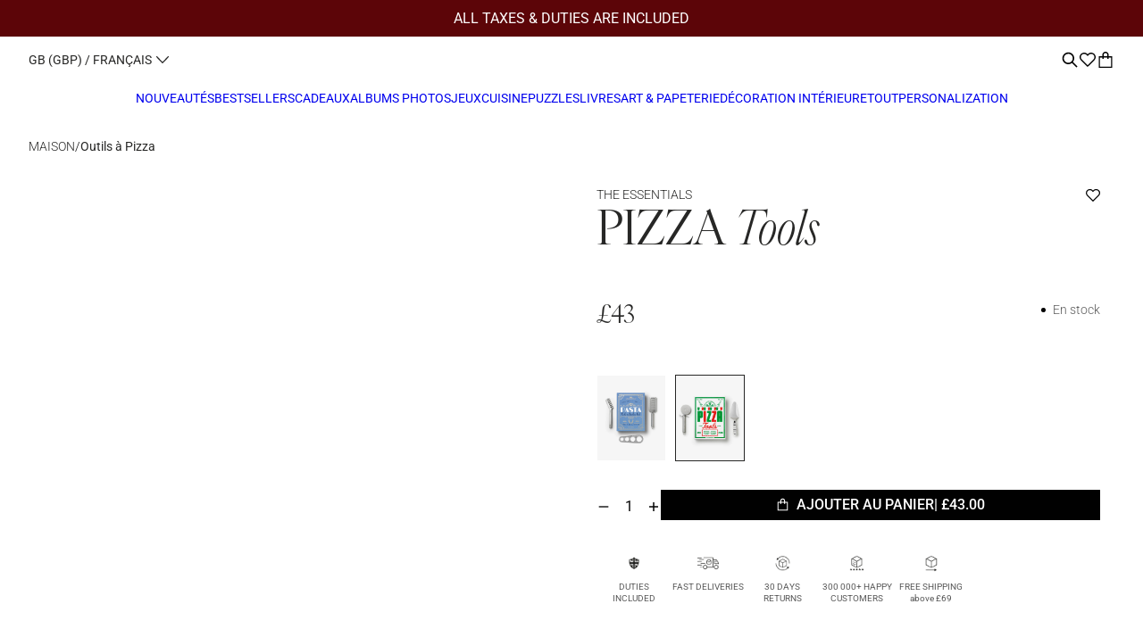

--- FILE ---
content_type: text/html; charset=utf-8
request_url: https://printworksmarket.com/?section_id=main-favorites_drawer
body_size: 1900
content:
<div id="shopify-section-main-favorites_drawer" class="shopify-section"><link rel="stylesheet" href="//cdn.shopify.com/s/files/1/0724/3038/7509/t/166/assets/main-favorites_drawer.css?v=167380306363225269581769185054" media="print" onload="this.media='all'">
<noscript><link href="//cdn.shopify.com/s/files/1/0724/3038/7509/t/166/assets/main-favorites_drawer.css?v=167380306363225269581769185054" rel="stylesheet" type="text/css" media="all" /></noscript>


<favorites-drawer
  data-settings='
  {
  "showRecommendations": true,
  "productId": ""
  }
'
  class="Drawer--wrapper Drawer--Right color_scheme--primary "
  aria-expanded="false"
  aria-hidden="true"
  id="favorites-drawer"
>
  <div class="favorites__wrapper">
    <div class="favorites__header Drawer--Header">
      <div class="favorites-drawer__heading u-h2">
        Favorites
      </div>
      <button class="favorites__close-button hot-spot" aria-label="Close" data-action="close-drawer" data-toggle-id="favorites-drawer">
        
    <svg  class="Svg Svg--window-close " width="20" height="20" viewBox="0 0 20 20" fill="none" xmlns="http://www.w3.org/2000/svg">
    <path d="M10.9976 9.96613L15.9476 5.01614C16.1783 4.74674 16.1628 4.34515 15.912 4.09434C15.6612 3.84354 15.2596 3.82802 14.9902 4.05874L10.0402 9.00873L5.09023 4.05195C4.82083 3.82123 4.41924 3.83675 4.16843 4.08755C3.91763 4.33836 3.90212 4.73995 4.13283 5.00935L9.08282 9.96613L4.12604 14.9161C3.93226 15.0821 3.84786 15.3426 3.90752 15.5907C3.96719 15.8387 4.16086 16.0324 4.4089 16.092C4.65694 16.1517 4.9175 16.0673 5.08344 15.8735L10.0402 10.9235L14.9902 15.8735C15.2596 16.1042 15.6612 16.0887 15.912 15.8379C16.1628 15.5871 16.1783 15.1855 15.9476 14.9161L10.9976 9.96613Z" fill="black"/>
    </svg>
    

  

      </button>
    </div>

    <div class="favorites__loader spinningLoader">
      
      <svg
        width="32"
        height="32"
        viewBox="0 0 36 37"
        fill="none"
        xmlns="http://www.w3.org/2000/svg"
      >
        <path d="M2.07706 16.8043C1.71423 20.4881 2.63996 24.1838 4.6965 27.2617C6.75305 30.3395 9.81317 32.6091 13.3555 33.6836C16.8978 34.7582 20.703 34.5712 24.1229 33.1546C27.5429 31.7381 30.3658 29.1795 32.1108 25.9149C33.8557 22.6503 34.4147 18.8817 33.6926 15.2511C32.9704 11.6206 31.0118 8.35272 28.1503 6.0044C25.2889 3.65607 21.7017 2.37256 18 2.37256" stroke="white" stroke-width="4"/>
      </svg>  

  

    </div>

    <div class="favorites__content Drawer--Content" data-scrollable><div class="favorites__empty flex-vertical">
          <div class="favorites__empty-button-text animatedContent" data-animation="elementFromRight">
            <p class="favorites__empty-text u-p3 mb-l">No favorites yet.</p>

            
          </div>

          
            <div class="favorites-drawer_recommendations-wrapper animatedContent" data-animation="elementClipRevealFromRight">
              
                <div class="favorites__recommendations-heading rte no-space u-h4"><h4>YOU MAY LIKE</h4></div>
              
              <div>
                <div class="swiper favorites__recommendations-swiper">
                  <div class="swiper-wrapper">
                    
                  </div>
                  
                  <button aria-label="Previous slide" class="favorites__swiper-button-prev swiper-button swiper-button--prev hot-spot">
                    
    <svg
      class="Svg Svg--arrow-left "
      width="20"
      height="20"
      viewBox="0 0 20 20"
      fill="none"
      xmlns="http://www.w3.org/2000/svg"
    >
      <path d="M13.0055 16.078C13.0064 15.9304 12.9484 15.7884 12.8444 15.6836L7.12772 9.96693L12.8444 4.25026C13.0332 4.02984 13.0205 3.70126 12.8153 3.49606C12.6101 3.29085 12.2815 3.27816 12.0611 3.46692L5.5555 9.96693L12.0611 16.4725C12.2205 16.6288 12.458 16.6744 12.6641 16.5884C12.8701 16.5023 13.0046 16.3013 13.0055 16.078Z" fill="black"/>
    </svg>

  

                  </button>
                  <button aria-label="Next slide" class="favorites__swiper-button-next swiper-button swiper-button--next hot-spot">
                    
    <svg
      class="Svg Svg--arrow-right "
      width="20"
      height="20"
      viewBox="0 0 20 20"
      fill="none"
      xmlns="http://www.w3.org/2000/svg"
    >
      <path d="M6.66656 16.078C6.66571 15.9304 6.72368 15.7884 6.82767 15.6836L12.5443 9.96693L6.82767 4.25026C6.63891 4.02984 6.6516 3.70126 6.8568 3.49606C7.06201 3.29085 7.39058 3.27816 7.611 3.46692L14.1166 9.96693L7.611 16.4725C7.45156 16.6288 7.21403 16.6744 7.00801 16.5884C6.80198 16.5023 6.66748 16.3013 6.66656 16.078Z" fill="black"/>
    </svg>

    

                  </button>
                </div>
              </div>
            </div>
          
        </div></div>
  </div>
</favorites-drawer>

</div>

--- FILE ---
content_type: text/html; charset=utf-8
request_url: https://printworksmarket.com/fr-gb/products/the-essentials-pasta-tools
body_size: 94535
content:
<!doctype html>
<html class="no-js " lang="fr" style="font-size: 16px">
<head>
  <meta charset="utf-8">
  <meta http-equiv="X-UA-Compatible" content="IE=edge">
  <meta name="viewport" content="width=device-width,initial-scale=1">
  <meta name = "format-detection" content = "telephone=no"> 
  <meta name="theme-color" content="">
  <link rel="canonical" href="https://printworksmarket.com/fr-gb/products/the-essentials-pasta-tools">
  <link rel="preconnect" href="https://cdn.shopify.com" crossorigin>



  
  <!-- Google Tag Manager -->
  
    <!-- Google Tag Manager -->
<!-- Google Tag Manager -->
<script>(function(w,d,s,l,i){w[l]=w[l]||[];w[l].push({'gtm.start':
new Date().getTime(),event:'gtm.js'});var f=d.getElementsByTagName(s)[0],
j=d.createElement(s),dl=l!='dataLayer'?'&l='+l:'';j.async=true;j.src=
'https://www.googletagmanager.com/gtm.js?id='+i+dl;f.parentNode.insertBefore(j,f);
})(window,document,'script','dataLayer', 'GTM-T4J48GR');</script>
<!-- End Google Tag Manager -->
    <!-- End Google Tag Manager -->
  
<link rel="preload" as="font" href="https://use.typekit.net/af/5b893d/0000000000000000774ba014/30/l?primer=7cdcb44be4a7db8877ffa5c0007b8dd865b3bbc383831fe2ea177f62257a9191&fvd=n4&v=3") format("woff2"),url("https://use.typekit.net/af/5b893d/0000000000000000774ba014/30/d?primer=7cdcb44be4a7db8877ffa5c0007b8dd865b3bbc383831fe2ea177f62257a9191&fvd=n4&v=3" type="font/woff2" crossorigin><link rel="preconnect" href="https://fonts.shopifycdn.com" crossorigin><link rel="preload" as="font" href="//printworksmarket.com/cdn/fonts/roboto/roboto_n4.2019d890f07b1852f56ce63ba45b2db45d852cba.woff2" type="font/woff2" crossorigin><link rel="preload" as="font" href="//printworksmarket.com/cdn/fonts/roboto/roboto_n4.2019d890f07b1852f56ce63ba45b2db45d852cba.woff2" type="font/woff2" crossorigin><link rel="preload" as="font" href="//printworksmarket.com/cdn/fonts/roboto/roboto_n5.250d51708d76acbac296b0e21ede8f81de4e37aa.woff2" type="font/woff2" crossorigin><link rel="preload" as="font" href="//printworksmarket.com/cdn/fonts/roboto/roboto_n3.9ac06d5955eb603264929711f38e40623ddc14db.woff2" type="font/woff2" crossorigin><link rel="preload" as="font" href="//printworksmarket.com/cdn/fonts/roboto/roboto_n5.250d51708d76acbac296b0e21ede8f81de4e37aa.woff2" type="font/woff2" crossorigin><link href="//printworksmarket.com/cdn/shop/t/166/assets/libs.min.js?v=60094281959610035901769185048" as="script" rel="preload">
  <link href="//printworksmarket.com/cdn/shop/t/166/assets/global.js?v=73733258663879940731769185043" as="script" rel="preload">
  <link href="//printworksmarket.com/cdn/shop/t/166/assets/base.min.css?v=13271129426592859051769185028" as="style" rel="preload">
    
  <link href="//printworksmarket.com/cdn/shop/t/166/assets/main-product.css?v=181933580100421189111769185055" as="style" rel="preload">
  

  <title>Kits essentiels, outils pour pâtes</title><link rel="icon" type="image/png" href="//printworksmarket.com/cdn/shop/files/Favicon.jpg?crop=center&height=32&v=1731574077&width=32">
  <meta name="description" content="Découvrez notre Kit Essentiel pour les Pasta Nights, astucieusement déguisé en un élégant coffret aux allures de livre. C&#39;est la fusion parfaite entre esthétique et fonctionnalité. En l&#39;ouvrant, vous découvrirez tous les outils indispensables pour organiser des dîners de pâtes réussis. Tous les outils sont en acier ino">
  
  

<meta property="og:site_name" content="Printworks">
<meta property="og:url" content="https://printworksmarket.com/fr-gb/products/the-essentials-pasta-tools">
<meta property="og:title" content="Kits essentiels, outils pour pâtes">
<meta property="og:type" content="product">
<meta property="og:description" content="Découvrez notre Kit Essentiel pour les Pasta Nights, astucieusement déguisé en un élégant coffret aux allures de livre. C&#39;est la fusion parfaite entre esthétique et fonctionnalité. En l&#39;ouvrant, vous découvrirez tous les outils indispensables pour organiser des dîners de pâtes réussis. Tous les outils sont en acier ino"><meta property="og:image" content="http://printworksmarket.com/cdn/shop/files/Printworks_Essential_Pasta-tools.jpg?v=1761831622">
  <meta property="og:image:secure_url" content="https://printworksmarket.com/cdn/shop/files/Printworks_Essential_Pasta-tools.jpg?v=1761831622">
  <meta property="og:image:width" content="1000">
  <meta property="og:image:height" content="1250"><meta property="og:price:amount" content="43.00">
  <meta property="og:price:currency" content="GBP"><meta name="twitter:card" content="summary_large_image">
<meta name="twitter:title" content="Kits essentiels, outils pour pâtes">
<meta name="twitter:description" content="Découvrez notre Kit Essentiel pour les Pasta Nights, astucieusement déguisé en un élégant coffret aux allures de livre. C&#39;est la fusion parfaite entre esthétique et fonctionnalité. En l&#39;ouvrant, vous découvrirez tous les outils indispensables pour organiser des dîners de pâtes réussis. Tous les outils sont en acier ino">


  <script>
    document.documentElement.className = document.documentElement.className.replace('no-js', 'js');
    document.documentElement.style.setProperty('--window-height', window.innerHeight + 'px');


    (function () {
      window.onpageshow = function (event) {
        if (event.persisted) {
         window.location.reload();
        }
      };
    })();
  </script>
  <script>window.performance && window.performance.mark && window.performance.mark('shopify.content_for_header.start');</script><meta name="facebook-domain-verification" content="2452c5lhwa11p2xee31dqku93jknpy">
<meta name="google-site-verification" content="YBd8ulR8Pa0CtyqrurJh6ilOrcTHk3d2L-6X2_j90nI">
<meta id="shopify-digital-wallet" name="shopify-digital-wallet" content="/72430387509/digital_wallets/dialog">
<meta name="shopify-checkout-api-token" content="3158b1618e01b1e11fd5494e4a45f7a9">
<meta id="in-context-paypal-metadata" data-shop-id="72430387509" data-venmo-supported="false" data-environment="production" data-locale="fr_FR" data-paypal-v4="true" data-currency="GBP">
<link rel="alternate" hreflang="x-default" href="https://printworksmarket.com/products/the-essentials-pasta-tools">
<link rel="alternate" hreflang="en" href="https://printworksmarket.com/products/the-essentials-pasta-tools">
<link rel="alternate" hreflang="fr" href="https://printworksmarket.com/fr/products/the-essentials-pasta-tools">
<link rel="alternate" hreflang="de" href="https://printworksmarket.com/de/products/the-essentials-pasta-tools">
<link rel="alternate" hreflang="nl" href="https://printworksmarket.com/nl/products/the-essentials-pasta-tools">
<link rel="alternate" hreflang="es" href="https://printworksmarket.com/es/products/the-essentials-pasta-tools">
<link rel="alternate" hreflang="en-AT" href="https://printworksmarket.com/en-eu/products/the-essentials-pasta-tools">
<link rel="alternate" hreflang="de-AT" href="https://printworksmarket.com/de-eu/products/the-essentials-pasta-tools">
<link rel="alternate" hreflang="fr-AT" href="https://printworksmarket.com/fr-eu/products/the-essentials-pasta-tools">
<link rel="alternate" hreflang="nl-AT" href="https://printworksmarket.com/nl-eu/products/the-essentials-pasta-tools">
<link rel="alternate" hreflang="es-AT" href="https://printworksmarket.com/es-eu/products/the-essentials-pasta-tools">
<link rel="alternate" hreflang="en-CZ" href="https://printworksmarket.com/en-eu/products/the-essentials-pasta-tools">
<link rel="alternate" hreflang="de-CZ" href="https://printworksmarket.com/de-eu/products/the-essentials-pasta-tools">
<link rel="alternate" hreflang="fr-CZ" href="https://printworksmarket.com/fr-eu/products/the-essentials-pasta-tools">
<link rel="alternate" hreflang="nl-CZ" href="https://printworksmarket.com/nl-eu/products/the-essentials-pasta-tools">
<link rel="alternate" hreflang="es-CZ" href="https://printworksmarket.com/es-eu/products/the-essentials-pasta-tools">
<link rel="alternate" hreflang="en-IE" href="https://printworksmarket.com/en-eu/products/the-essentials-pasta-tools">
<link rel="alternate" hreflang="de-IE" href="https://printworksmarket.com/de-eu/products/the-essentials-pasta-tools">
<link rel="alternate" hreflang="fr-IE" href="https://printworksmarket.com/fr-eu/products/the-essentials-pasta-tools">
<link rel="alternate" hreflang="nl-IE" href="https://printworksmarket.com/nl-eu/products/the-essentials-pasta-tools">
<link rel="alternate" hreflang="es-IE" href="https://printworksmarket.com/es-eu/products/the-essentials-pasta-tools">
<link rel="alternate" hreflang="en-IT" href="https://printworksmarket.com/en-eu/products/the-essentials-pasta-tools">
<link rel="alternate" hreflang="de-IT" href="https://printworksmarket.com/de-eu/products/the-essentials-pasta-tools">
<link rel="alternate" hreflang="fr-IT" href="https://printworksmarket.com/fr-eu/products/the-essentials-pasta-tools">
<link rel="alternate" hreflang="nl-IT" href="https://printworksmarket.com/nl-eu/products/the-essentials-pasta-tools">
<link rel="alternate" hreflang="es-IT" href="https://printworksmarket.com/es-eu/products/the-essentials-pasta-tools">
<link rel="alternate" hreflang="en-PL" href="https://printworksmarket.com/en-eu/products/the-essentials-pasta-tools">
<link rel="alternate" hreflang="de-PL" href="https://printworksmarket.com/de-eu/products/the-essentials-pasta-tools">
<link rel="alternate" hreflang="fr-PL" href="https://printworksmarket.com/fr-eu/products/the-essentials-pasta-tools">
<link rel="alternate" hreflang="nl-PL" href="https://printworksmarket.com/nl-eu/products/the-essentials-pasta-tools">
<link rel="alternate" hreflang="es-PL" href="https://printworksmarket.com/es-eu/products/the-essentials-pasta-tools">
<link rel="alternate" hreflang="en-LT" href="https://printworksmarket.com/en-eu/products/the-essentials-pasta-tools">
<link rel="alternate" hreflang="de-LT" href="https://printworksmarket.com/de-eu/products/the-essentials-pasta-tools">
<link rel="alternate" hreflang="fr-LT" href="https://printworksmarket.com/fr-eu/products/the-essentials-pasta-tools">
<link rel="alternate" hreflang="nl-LT" href="https://printworksmarket.com/nl-eu/products/the-essentials-pasta-tools">
<link rel="alternate" hreflang="es-LT" href="https://printworksmarket.com/es-eu/products/the-essentials-pasta-tools">
<link rel="alternate" hreflang="en-BE" href="https://printworksmarket.com/en-eu/products/the-essentials-pasta-tools">
<link rel="alternate" hreflang="de-BE" href="https://printworksmarket.com/de-eu/products/the-essentials-pasta-tools">
<link rel="alternate" hreflang="fr-BE" href="https://printworksmarket.com/fr-eu/products/the-essentials-pasta-tools">
<link rel="alternate" hreflang="nl-BE" href="https://printworksmarket.com/nl-eu/products/the-essentials-pasta-tools">
<link rel="alternate" hreflang="es-BE" href="https://printworksmarket.com/es-eu/products/the-essentials-pasta-tools">
<link rel="alternate" hreflang="en-FI" href="https://printworksmarket.com/en-eu/products/the-essentials-pasta-tools">
<link rel="alternate" hreflang="de-FI" href="https://printworksmarket.com/de-eu/products/the-essentials-pasta-tools">
<link rel="alternate" hreflang="fr-FI" href="https://printworksmarket.com/fr-eu/products/the-essentials-pasta-tools">
<link rel="alternate" hreflang="nl-FI" href="https://printworksmarket.com/nl-eu/products/the-essentials-pasta-tools">
<link rel="alternate" hreflang="es-FI" href="https://printworksmarket.com/es-eu/products/the-essentials-pasta-tools">
<link rel="alternate" hreflang="en-LV" href="https://printworksmarket.com/en-eu/products/the-essentials-pasta-tools">
<link rel="alternate" hreflang="de-LV" href="https://printworksmarket.com/de-eu/products/the-essentials-pasta-tools">
<link rel="alternate" hreflang="fr-LV" href="https://printworksmarket.com/fr-eu/products/the-essentials-pasta-tools">
<link rel="alternate" hreflang="nl-LV" href="https://printworksmarket.com/nl-eu/products/the-essentials-pasta-tools">
<link rel="alternate" hreflang="es-LV" href="https://printworksmarket.com/es-eu/products/the-essentials-pasta-tools">
<link rel="alternate" hreflang="en-EE" href="https://printworksmarket.com/en-eu/products/the-essentials-pasta-tools">
<link rel="alternate" hreflang="de-EE" href="https://printworksmarket.com/de-eu/products/the-essentials-pasta-tools">
<link rel="alternate" hreflang="fr-EE" href="https://printworksmarket.com/fr-eu/products/the-essentials-pasta-tools">
<link rel="alternate" hreflang="nl-EE" href="https://printworksmarket.com/nl-eu/products/the-essentials-pasta-tools">
<link rel="alternate" hreflang="es-EE" href="https://printworksmarket.com/es-eu/products/the-essentials-pasta-tools">
<link rel="alternate" hreflang="en-HR" href="https://printworksmarket.com/en-eu/products/the-essentials-pasta-tools">
<link rel="alternate" hreflang="de-HR" href="https://printworksmarket.com/de-eu/products/the-essentials-pasta-tools">
<link rel="alternate" hreflang="fr-HR" href="https://printworksmarket.com/fr-eu/products/the-essentials-pasta-tools">
<link rel="alternate" hreflang="nl-HR" href="https://printworksmarket.com/nl-eu/products/the-essentials-pasta-tools">
<link rel="alternate" hreflang="es-HR" href="https://printworksmarket.com/es-eu/products/the-essentials-pasta-tools">
<link rel="alternate" hreflang="en-BG" href="https://printworksmarket.com/en-eu/products/the-essentials-pasta-tools">
<link rel="alternate" hreflang="de-BG" href="https://printworksmarket.com/de-eu/products/the-essentials-pasta-tools">
<link rel="alternate" hreflang="fr-BG" href="https://printworksmarket.com/fr-eu/products/the-essentials-pasta-tools">
<link rel="alternate" hreflang="nl-BG" href="https://printworksmarket.com/nl-eu/products/the-essentials-pasta-tools">
<link rel="alternate" hreflang="es-BG" href="https://printworksmarket.com/es-eu/products/the-essentials-pasta-tools">
<link rel="alternate" hreflang="en-SE" href="https://printworksmarket.com/en-se/products/the-essentials-pasta-tools">
<link rel="alternate" hreflang="fr-SE" href="https://printworksmarket.com/fr-se/products/the-essentials-pasta-tools">
<link rel="alternate" hreflang="de-SE" href="https://printworksmarket.com/de-se/products/the-essentials-pasta-tools">
<link rel="alternate" hreflang="nl-SE" href="https://printworksmarket.com/nl-se/products/the-essentials-pasta-tools">
<link rel="alternate" hreflang="es-SE" href="https://printworksmarket.com/es-se/products/the-essentials-pasta-tools">
<link rel="alternate" hreflang="en-GB" href="https://printworksmarket.com/en-gb/products/the-essentials-pasta-tools">
<link rel="alternate" hreflang="fr-GB" href="https://printworksmarket.com/fr-gb/products/the-essentials-pasta-tools">
<link rel="alternate" hreflang="de-GB" href="https://printworksmarket.com/de-gb/products/the-essentials-pasta-tools">
<link rel="alternate" hreflang="nl-GB" href="https://printworksmarket.com/nl-gb/products/the-essentials-pasta-tools">
<link rel="alternate" hreflang="es-GB" href="https://printworksmarket.com/es-gb/products/the-essentials-pasta-tools">
<link rel="alternate" hreflang="en-NL" href="https://printworksmarket.com/en-nl/products/the-essentials-pasta-tools">
<link rel="alternate" hreflang="fr-NL" href="https://printworksmarket.com/fr-nl/products/the-essentials-pasta-tools">
<link rel="alternate" hreflang="de-NL" href="https://printworksmarket.com/de-nl/products/the-essentials-pasta-tools">
<link rel="alternate" hreflang="nl-NL" href="https://printworksmarket.com/nl-nl/products/the-essentials-pasta-tools">
<link rel="alternate" hreflang="es-NL" href="https://printworksmarket.com/es-nl/products/the-essentials-pasta-tools">
<link rel="alternate" hreflang="en-DK" href="https://printworksmarket.com/en-dk/products/the-essentials-pasta-tools">
<link rel="alternate" hreflang="fr-DK" href="https://printworksmarket.com/fr-dk/products/the-essentials-pasta-tools">
<link rel="alternate" hreflang="de-DK" href="https://printworksmarket.com/de-dk/products/the-essentials-pasta-tools">
<link rel="alternate" hreflang="nl-DK" href="https://printworksmarket.com/nl-dk/products/the-essentials-pasta-tools">
<link rel="alternate" hreflang="es-DK" href="https://printworksmarket.com/es-dk/products/the-essentials-pasta-tools">
<link rel="alternate" hreflang="en-FR" href="https://printworksmarket.com/en-fr/products/the-essentials-pasta-tools">
<link rel="alternate" hreflang="fr-FR" href="https://printworksmarket.com/fr-fr/products/the-essentials-pasta-tools">
<link rel="alternate" hreflang="de-FR" href="https://printworksmarket.com/de-fr/products/the-essentials-pasta-tools">
<link rel="alternate" hreflang="nl-FR" href="https://printworksmarket.com/nl-fr/products/the-essentials-pasta-tools">
<link rel="alternate" hreflang="es-FR" href="https://printworksmarket.com/es-fr/products/the-essentials-pasta-tools">
<link rel="alternate" hreflang="en-ES" href="https://printworksmarket.com/en-espt/products/the-essentials-pasta-tools">
<link rel="alternate" hreflang="fr-ES" href="https://printworksmarket.com/fr-espt/products/the-essentials-pasta-tools">
<link rel="alternate" hreflang="de-ES" href="https://printworksmarket.com/de-espt/products/the-essentials-pasta-tools">
<link rel="alternate" hreflang="nl-ES" href="https://printworksmarket.com/nl-espt/products/the-essentials-pasta-tools">
<link rel="alternate" hreflang="es-ES" href="https://printworksmarket.com/es-espt/products/the-essentials-pasta-tools">
<link rel="alternate" hreflang="en-PT" href="https://printworksmarket.com/en-espt/products/the-essentials-pasta-tools">
<link rel="alternate" hreflang="fr-PT" href="https://printworksmarket.com/fr-espt/products/the-essentials-pasta-tools">
<link rel="alternate" hreflang="de-PT" href="https://printworksmarket.com/de-espt/products/the-essentials-pasta-tools">
<link rel="alternate" hreflang="nl-PT" href="https://printworksmarket.com/nl-espt/products/the-essentials-pasta-tools">
<link rel="alternate" hreflang="es-PT" href="https://printworksmarket.com/es-espt/products/the-essentials-pasta-tools">
<link rel="alternate" type="application/json+oembed" href="https://printworksmarket.com/fr-gb/products/the-essentials-pasta-tools.oembed">
<script async="async" src="/checkouts/internal/preloads.js?locale=fr-GB"></script>
<link rel="preconnect" href="https://shop.app" crossorigin="anonymous">
<script async="async" src="https://shop.app/checkouts/internal/preloads.js?locale=fr-GB&shop_id=72430387509" crossorigin="anonymous"></script>
<script id="apple-pay-shop-capabilities" type="application/json">{"shopId":72430387509,"countryCode":"SE","currencyCode":"GBP","merchantCapabilities":["supports3DS"],"merchantId":"gid:\/\/shopify\/Shop\/72430387509","merchantName":"Printworks","requiredBillingContactFields":["postalAddress","email","phone"],"requiredShippingContactFields":["postalAddress","email","phone"],"shippingType":"shipping","supportedNetworks":["visa","maestro","masterCard","amex"],"total":{"type":"pending","label":"Printworks","amount":"1.00"},"shopifyPaymentsEnabled":true,"supportsSubscriptions":true}</script>
<script id="shopify-features" type="application/json">{"accessToken":"3158b1618e01b1e11fd5494e4a45f7a9","betas":["rich-media-storefront-analytics"],"domain":"printworksmarket.com","predictiveSearch":true,"shopId":72430387509,"locale":"fr"}</script>
<script>var Shopify = Shopify || {};
Shopify.shop = "printworks-ecom-eu.myshopify.com";
Shopify.locale = "fr";
Shopify.currency = {"active":"GBP","rate":"0.88569558"};
Shopify.country = "GB";
Shopify.theme = {"name":"LIVE Printworks x coi Main - VALENTINES","id":191941673295,"schema_name":"Revolution","schema_version":"1.0.0","theme_store_id":null,"role":"main"};
Shopify.theme.handle = "null";
Shopify.theme.style = {"id":null,"handle":null};
Shopify.cdnHost = "printworksmarket.com/cdn";
Shopify.routes = Shopify.routes || {};
Shopify.routes.root = "/fr-gb/";</script>
<script type="module">!function(o){(o.Shopify=o.Shopify||{}).modules=!0}(window);</script>
<script>!function(o){function n(){var o=[];function n(){o.push(Array.prototype.slice.apply(arguments))}return n.q=o,n}var t=o.Shopify=o.Shopify||{};t.loadFeatures=n(),t.autoloadFeatures=n()}(window);</script>
<script>
  window.ShopifyPay = window.ShopifyPay || {};
  window.ShopifyPay.apiHost = "shop.app\/pay";
  window.ShopifyPay.redirectState = null;
</script>
<script id="shop-js-analytics" type="application/json">{"pageType":"product"}</script>
<script defer="defer" async type="module" src="//printworksmarket.com/cdn/shopifycloud/shop-js/modules/v2/client.init-shop-cart-sync_BcDpqI9l.fr.esm.js"></script>
<script defer="defer" async type="module" src="//printworksmarket.com/cdn/shopifycloud/shop-js/modules/v2/chunk.common_a1Rf5Dlz.esm.js"></script>
<script defer="defer" async type="module" src="//printworksmarket.com/cdn/shopifycloud/shop-js/modules/v2/chunk.modal_Djra7sW9.esm.js"></script>
<script type="module">
  await import("//printworksmarket.com/cdn/shopifycloud/shop-js/modules/v2/client.init-shop-cart-sync_BcDpqI9l.fr.esm.js");
await import("//printworksmarket.com/cdn/shopifycloud/shop-js/modules/v2/chunk.common_a1Rf5Dlz.esm.js");
await import("//printworksmarket.com/cdn/shopifycloud/shop-js/modules/v2/chunk.modal_Djra7sW9.esm.js");

  window.Shopify.SignInWithShop?.initShopCartSync?.({"fedCMEnabled":true,"windoidEnabled":true});

</script>
<script>
  window.Shopify = window.Shopify || {};
  if (!window.Shopify.featureAssets) window.Shopify.featureAssets = {};
  window.Shopify.featureAssets['shop-js'] = {"shop-cart-sync":["modules/v2/client.shop-cart-sync_BLrx53Hf.fr.esm.js","modules/v2/chunk.common_a1Rf5Dlz.esm.js","modules/v2/chunk.modal_Djra7sW9.esm.js"],"init-fed-cm":["modules/v2/client.init-fed-cm_C8SUwJ8U.fr.esm.js","modules/v2/chunk.common_a1Rf5Dlz.esm.js","modules/v2/chunk.modal_Djra7sW9.esm.js"],"shop-cash-offers":["modules/v2/client.shop-cash-offers_BBp_MjBM.fr.esm.js","modules/v2/chunk.common_a1Rf5Dlz.esm.js","modules/v2/chunk.modal_Djra7sW9.esm.js"],"shop-login-button":["modules/v2/client.shop-login-button_Dw6kG_iO.fr.esm.js","modules/v2/chunk.common_a1Rf5Dlz.esm.js","modules/v2/chunk.modal_Djra7sW9.esm.js"],"pay-button":["modules/v2/client.pay-button_BJDaAh68.fr.esm.js","modules/v2/chunk.common_a1Rf5Dlz.esm.js","modules/v2/chunk.modal_Djra7sW9.esm.js"],"shop-button":["modules/v2/client.shop-button_DBWL94V3.fr.esm.js","modules/v2/chunk.common_a1Rf5Dlz.esm.js","modules/v2/chunk.modal_Djra7sW9.esm.js"],"avatar":["modules/v2/client.avatar_BTnouDA3.fr.esm.js"],"init-windoid":["modules/v2/client.init-windoid_77FSIiws.fr.esm.js","modules/v2/chunk.common_a1Rf5Dlz.esm.js","modules/v2/chunk.modal_Djra7sW9.esm.js"],"init-shop-for-new-customer-accounts":["modules/v2/client.init-shop-for-new-customer-accounts_QoC3RJm9.fr.esm.js","modules/v2/client.shop-login-button_Dw6kG_iO.fr.esm.js","modules/v2/chunk.common_a1Rf5Dlz.esm.js","modules/v2/chunk.modal_Djra7sW9.esm.js"],"init-shop-email-lookup-coordinator":["modules/v2/client.init-shop-email-lookup-coordinator_D4ioGzPw.fr.esm.js","modules/v2/chunk.common_a1Rf5Dlz.esm.js","modules/v2/chunk.modal_Djra7sW9.esm.js"],"init-shop-cart-sync":["modules/v2/client.init-shop-cart-sync_BcDpqI9l.fr.esm.js","modules/v2/chunk.common_a1Rf5Dlz.esm.js","modules/v2/chunk.modal_Djra7sW9.esm.js"],"shop-toast-manager":["modules/v2/client.shop-toast-manager_B-eIbpHW.fr.esm.js","modules/v2/chunk.common_a1Rf5Dlz.esm.js","modules/v2/chunk.modal_Djra7sW9.esm.js"],"init-customer-accounts":["modules/v2/client.init-customer-accounts_BcBSUbIK.fr.esm.js","modules/v2/client.shop-login-button_Dw6kG_iO.fr.esm.js","modules/v2/chunk.common_a1Rf5Dlz.esm.js","modules/v2/chunk.modal_Djra7sW9.esm.js"],"init-customer-accounts-sign-up":["modules/v2/client.init-customer-accounts-sign-up_DvG__VHD.fr.esm.js","modules/v2/client.shop-login-button_Dw6kG_iO.fr.esm.js","modules/v2/chunk.common_a1Rf5Dlz.esm.js","modules/v2/chunk.modal_Djra7sW9.esm.js"],"shop-follow-button":["modules/v2/client.shop-follow-button_Dnx6fDH9.fr.esm.js","modules/v2/chunk.common_a1Rf5Dlz.esm.js","modules/v2/chunk.modal_Djra7sW9.esm.js"],"checkout-modal":["modules/v2/client.checkout-modal_BDH3MUqJ.fr.esm.js","modules/v2/chunk.common_a1Rf5Dlz.esm.js","modules/v2/chunk.modal_Djra7sW9.esm.js"],"shop-login":["modules/v2/client.shop-login_CV9Paj8R.fr.esm.js","modules/v2/chunk.common_a1Rf5Dlz.esm.js","modules/v2/chunk.modal_Djra7sW9.esm.js"],"lead-capture":["modules/v2/client.lead-capture_DGQOTB4e.fr.esm.js","modules/v2/chunk.common_a1Rf5Dlz.esm.js","modules/v2/chunk.modal_Djra7sW9.esm.js"],"payment-terms":["modules/v2/client.payment-terms_BQYK7nq4.fr.esm.js","modules/v2/chunk.common_a1Rf5Dlz.esm.js","modules/v2/chunk.modal_Djra7sW9.esm.js"]};
</script>
<script>(function() {
  var isLoaded = false;
  function asyncLoad() {
    if (isLoaded) return;
    isLoaded = true;
    var urls = ["https:\/\/cdn.nfcube.com\/instafeed-1a1ab8858b31bd77140e2e8b4bcf0a23.js?shop=printworks-ecom-eu.myshopify.com","https:\/\/s.apprl.com\/js\/apprl.js?shop=printworks-ecom-eu.myshopify.com","https:\/\/cdn.rebuyengine.com\/onsite\/js\/rebuy.js?shop=printworks-ecom-eu.myshopify.com","https:\/\/cdn.rebuyengine.com\/onsite\/js\/rebuy.js?shop=printworks-ecom-eu.myshopify.com","https:\/\/s3.eu-west-1.amazonaws.com\/production-klarna-il-shopify-osm\/d3bc5d6366701989e2db5a93793900883f2d31a6\/printworks-ecom-eu.myshopify.com-1769382008447.js?shop=printworks-ecom-eu.myshopify.com"];
    for (var i = 0; i < urls.length; i++) {
      var s = document.createElement('script');
      s.type = 'text/javascript';
      s.async = true;
      s.src = urls[i];
      var x = document.getElementsByTagName('script')[0];
      x.parentNode.insertBefore(s, x);
    }
  };
  if(window.attachEvent) {
    window.attachEvent('onload', asyncLoad);
  } else {
    window.addEventListener('load', asyncLoad, false);
  }
})();</script>
<script id="__st">var __st={"a":72430387509,"offset":3600,"reqid":"3cc2c22a-c258-478b-9ab0-16f99c3db8a4-1769480007","pageurl":"printworksmarket.com\/fr-gb\/products\/the-essentials-pasta-tools","u":"c01a5a513363","p":"product","rtyp":"product","rid":8840145109327};</script>
<script>window.ShopifyPaypalV4VisibilityTracking = true;</script>
<script id="captcha-bootstrap">!function(){'use strict';const t='contact',e='account',n='new_comment',o=[[t,t],['blogs',n],['comments',n],[t,'customer']],c=[[e,'customer_login'],[e,'guest_login'],[e,'recover_customer_password'],[e,'create_customer']],r=t=>t.map((([t,e])=>`form[action*='/${t}']:not([data-nocaptcha='true']) input[name='form_type'][value='${e}']`)).join(','),a=t=>()=>t?[...document.querySelectorAll(t)].map((t=>t.form)):[];function s(){const t=[...o],e=r(t);return a(e)}const i='password',u='form_key',d=['recaptcha-v3-token','g-recaptcha-response','h-captcha-response',i],f=()=>{try{return window.sessionStorage}catch{return}},m='__shopify_v',_=t=>t.elements[u];function p(t,e,n=!1){try{const o=window.sessionStorage,c=JSON.parse(o.getItem(e)),{data:r}=function(t){const{data:e,action:n}=t;return t[m]||n?{data:e,action:n}:{data:t,action:n}}(c);for(const[e,n]of Object.entries(r))t.elements[e]&&(t.elements[e].value=n);n&&o.removeItem(e)}catch(o){console.error('form repopulation failed',{error:o})}}const l='form_type',E='cptcha';function T(t){t.dataset[E]=!0}const w=window,h=w.document,L='Shopify',v='ce_forms',y='captcha';let A=!1;((t,e)=>{const n=(g='f06e6c50-85a8-45c8-87d0-21a2b65856fe',I='https://cdn.shopify.com/shopifycloud/storefront-forms-hcaptcha/ce_storefront_forms_captcha_hcaptcha.v1.5.2.iife.js',D={infoText:'Protégé par hCaptcha',privacyText:'Confidentialité',termsText:'Conditions'},(t,e,n)=>{const o=w[L][v],c=o.bindForm;if(c)return c(t,g,e,D).then(n);var r;o.q.push([[t,g,e,D],n]),r=I,A||(h.body.append(Object.assign(h.createElement('script'),{id:'captcha-provider',async:!0,src:r})),A=!0)});var g,I,D;w[L]=w[L]||{},w[L][v]=w[L][v]||{},w[L][v].q=[],w[L][y]=w[L][y]||{},w[L][y].protect=function(t,e){n(t,void 0,e),T(t)},Object.freeze(w[L][y]),function(t,e,n,w,h,L){const[v,y,A,g]=function(t,e,n){const i=e?o:[],u=t?c:[],d=[...i,...u],f=r(d),m=r(i),_=r(d.filter((([t,e])=>n.includes(e))));return[a(f),a(m),a(_),s()]}(w,h,L),I=t=>{const e=t.target;return e instanceof HTMLFormElement?e:e&&e.form},D=t=>v().includes(t);t.addEventListener('submit',(t=>{const e=I(t);if(!e)return;const n=D(e)&&!e.dataset.hcaptchaBound&&!e.dataset.recaptchaBound,o=_(e),c=g().includes(e)&&(!o||!o.value);(n||c)&&t.preventDefault(),c&&!n&&(function(t){try{if(!f())return;!function(t){const e=f();if(!e)return;const n=_(t);if(!n)return;const o=n.value;o&&e.removeItem(o)}(t);const e=Array.from(Array(32),(()=>Math.random().toString(36)[2])).join('');!function(t,e){_(t)||t.append(Object.assign(document.createElement('input'),{type:'hidden',name:u})),t.elements[u].value=e}(t,e),function(t,e){const n=f();if(!n)return;const o=[...t.querySelectorAll(`input[type='${i}']`)].map((({name:t})=>t)),c=[...d,...o],r={};for(const[a,s]of new FormData(t).entries())c.includes(a)||(r[a]=s);n.setItem(e,JSON.stringify({[m]:1,action:t.action,data:r}))}(t,e)}catch(e){console.error('failed to persist form',e)}}(e),e.submit())}));const S=(t,e)=>{t&&!t.dataset[E]&&(n(t,e.some((e=>e===t))),T(t))};for(const o of['focusin','change'])t.addEventListener(o,(t=>{const e=I(t);D(e)&&S(e,y())}));const B=e.get('form_key'),M=e.get(l),P=B&&M;t.addEventListener('DOMContentLoaded',(()=>{const t=y();if(P)for(const e of t)e.elements[l].value===M&&p(e,B);[...new Set([...A(),...v().filter((t=>'true'===t.dataset.shopifyCaptcha))])].forEach((e=>S(e,t)))}))}(h,new URLSearchParams(w.location.search),n,t,e,['guest_login'])})(!0,!0)}();</script>
<script integrity="sha256-4kQ18oKyAcykRKYeNunJcIwy7WH5gtpwJnB7kiuLZ1E=" data-source-attribution="shopify.loadfeatures" defer="defer" src="//printworksmarket.com/cdn/shopifycloud/storefront/assets/storefront/load_feature-a0a9edcb.js" crossorigin="anonymous"></script>
<script crossorigin="anonymous" defer="defer" src="//printworksmarket.com/cdn/shopifycloud/storefront/assets/shopify_pay/storefront-65b4c6d7.js?v=20250812"></script>
<script data-source-attribution="shopify.dynamic_checkout.dynamic.init">var Shopify=Shopify||{};Shopify.PaymentButton=Shopify.PaymentButton||{isStorefrontPortableWallets:!0,init:function(){window.Shopify.PaymentButton.init=function(){};var t=document.createElement("script");t.src="https://printworksmarket.com/cdn/shopifycloud/portable-wallets/latest/portable-wallets.fr.js",t.type="module",document.head.appendChild(t)}};
</script>
<script data-source-attribution="shopify.dynamic_checkout.buyer_consent">
  function portableWalletsHideBuyerConsent(e){var t=document.getElementById("shopify-buyer-consent"),n=document.getElementById("shopify-subscription-policy-button");t&&n&&(t.classList.add("hidden"),t.setAttribute("aria-hidden","true"),n.removeEventListener("click",e))}function portableWalletsShowBuyerConsent(e){var t=document.getElementById("shopify-buyer-consent"),n=document.getElementById("shopify-subscription-policy-button");t&&n&&(t.classList.remove("hidden"),t.removeAttribute("aria-hidden"),n.addEventListener("click",e))}window.Shopify?.PaymentButton&&(window.Shopify.PaymentButton.hideBuyerConsent=portableWalletsHideBuyerConsent,window.Shopify.PaymentButton.showBuyerConsent=portableWalletsShowBuyerConsent);
</script>
<script data-source-attribution="shopify.dynamic_checkout.cart.bootstrap">document.addEventListener("DOMContentLoaded",(function(){function t(){return document.querySelector("shopify-accelerated-checkout-cart, shopify-accelerated-checkout")}if(t())Shopify.PaymentButton.init();else{new MutationObserver((function(e,n){t()&&(Shopify.PaymentButton.init(),n.disconnect())})).observe(document.body,{childList:!0,subtree:!0})}}));
</script>
<script id='scb4127' type='text/javascript' async='' src='https://printworksmarket.com/cdn/shopifycloud/privacy-banner/storefront-banner.js'></script><link id="shopify-accelerated-checkout-styles" rel="stylesheet" media="screen" href="https://printworksmarket.com/cdn/shopifycloud/portable-wallets/latest/accelerated-checkout-backwards-compat.css" crossorigin="anonymous">
<style id="shopify-accelerated-checkout-cart">
        #shopify-buyer-consent {
  margin-top: 1em;
  display: inline-block;
  width: 100%;
}

#shopify-buyer-consent.hidden {
  display: none;
}

#shopify-subscription-policy-button {
  background: none;
  border: none;
  padding: 0;
  text-decoration: underline;
  font-size: inherit;
  cursor: pointer;
}

#shopify-subscription-policy-button::before {
  box-shadow: none;
}

      </style>

<script>window.performance && window.performance.mark && window.performance.mark('shopify.content_for_header.end');</script>


  


<style data-shopify>
:root,
.colorGroup--primary {
  --background_color:#ffffff;
  --background_color_2: #8eabc2;
  --primary_text: #272726;
  --secondary_text: #efefef;
  --primary_accent: #000000;
  --secondary_accent:#000000;

  --primary_grey : #595959;
  --secondary_grey : #d0d0d0;
  --tertiary_grey : #d0d0d0;


  --button-bg: #000000;
  --button-content: #ffffff;
  --button-border: #000000;
}

.colorGroup--secondary {
  --background_color:#ffffff;
  --background_color_2: #f1efef;
  --primary_text: #121212;
  --secondary_text: #4a4a4a;
  --primary_accent: #65b2e8;
  --secondary_accent:#2538b0;

  --primary_grey : #393f3e;
  --secondary_grey : #cfd0d5;
  --tertiary_grey : #f2f2f0;


  --button-bg: #65b2e8;
  --button-content: #ffffff;
  --button-border: #65b2e8;
}

.colorGroup--misc {
  --background_color:#ffffff;
  --background_color_2: #fffccc;
  --primary_text: #121212;
  --secondary_text: #ffffff;
  --primary_accent: #65b2e8;
  --secondary_accent:#2538b0;

  --primary_grey : #393f3e;
  --secondary_grey : #cfd0d5;
  --tertiary_grey : #f2f2f0;


  --button-bg: #65b2e8;
  --button-content: #ffffff;
  --button-border: #65b2e8;
}

.colorGroup--scheme-bdb2d921-0da6-4141-9bd7-d558c9f4403b {
  --background_color:#8eabc2;
  --background_color_2: #ffffff;
  --primary_text: #ffffff;
  --secondary_text: #ffffff;
  --primary_accent: #8eabc2;
  --secondary_accent:#ffffff;

  --primary_grey : #393f3e;
  --secondary_grey : #595959;
  --tertiary_grey : #f2f2f0;


  --button-bg: #8eabc2;
  --button-content: #8eabc2;
  --button-border: #8eabc2;
}

.colorGroup--scheme-5a30f74d-324b-44b4-9e95-37d32dadf401 {
  --background_color:#1e1e1e;
  --background_color_2: #fffccc;
  --primary_text: #ffffff;
  --secondary_text: #ffffff;
  --primary_accent: #122841;
  --secondary_accent:#003653;

  --primary_grey : #393f3e;
  --secondary_grey : #a6a6a6;
  --tertiary_grey : #f2f2f0;


  --button-bg: #122841;
  --button-content: #1e1e1e;
  --button-border: #122841;
}

.colorGroup--scheme-89b32d35-95d4-43cd-b405-305e5a765408 {
  --background_color:#ffffff;
  --background_color_2: #8eabc2;
  --primary_text: #272726;
  --secondary_text: #ffffff;
  --primary_accent: #f5efe6;
  --secondary_accent:#1e1e1e;

  --primary_grey : #595959;
  --secondary_grey : #000000;
  --tertiary_grey : #d0d0d0;


  --button-bg: #f5efe6;
  --button-content: #ffffff;
  --button-border: #f5efe6;
}

.colorGroup--scheme-8cbb16c9-70c0-40d0-adcd-26251308cb60 {
  --background_color:#9f1c22;
  --background_color_2: #ffffff;
  --primary_text: #ffffff;
  --secondary_text: #ffffff;
  --primary_accent: #ffffff;
  --secondary_accent:#ffffff;

  --primary_grey : #ffffff;
  --secondary_grey : #ffffff;
  --tertiary_grey : #ffffff;


  --button-bg: #ffffff;
  --button-content: #9f1c22;
  --button-border: #ffffff;
}

.colorGroup--scheme-9c9f6b02-938c-4105-b40f-e7161717e6fa {
  --background_color:#ffffff;
  --background_color_2: #f1efef;
  --primary_text: #272726;
  --secondary_text: #ffffff;
  --primary_accent: #ffffff;
  --secondary_accent:#1e1e1e;

  --primary_grey : #595959;
  --secondary_grey : #a6a6a6;
  --tertiary_grey : #d0d0d0;


  --button-bg: #ffffff;
  --button-content: #ffffff;
  --button-border: #ffffff;
}

.colorGroup--scheme-ab6d89cf-e1df-4bcc-964d-10759a54ea95 {
  --background_color:#5c0508;
  --background_color_2: #1f3334;
  --primary_text: #ffffff;
  --secondary_text: #272726;
  --primary_accent: #ffffff;
  --secondary_accent:#ffffff;

  --primary_grey : #595959;
  --secondary_grey : #a6a6a6;
  --tertiary_grey : #d0d0d0;


  --button-bg: #ffffff;
  --button-content: #5c0508;
  --button-border: #ffffff;
}

.colorGroup--scheme-73235404-ee47-43b2-9e4a-d958e8c516c3 {
  --background_color:#ffffff;
  --background_color_2: #ffffff;
  --primary_text: #272726;
  --secondary_text: #272726;
  --primary_accent: #8eabc2;
  --secondary_accent:#1e1e1e;

  --primary_grey : #595959;
  --secondary_grey : #272726;
  --tertiary_grey : #d0d0d0;


  --button-bg: #8eabc2;
  --button-content: #ffffff;
  --button-border: #8eabc2;
}

.colorGroup--scheme-455b55e9-a733-4374-bc2b-d24be1de63ff {
  --background_color:#f8f4f1;
  --background_color_2: #ffffff;
  --primary_text: #272726;
  --secondary_text: #ffffff;
  --primary_accent: #4a181c;
  --secondary_accent:#ffffff;

  --primary_grey : #ffffff;
  --secondary_grey : #ffffff;
  --tertiary_grey : #ffffff;


  --button-bg: #4a181c;
  --button-content: #f8f4f1;
  --button-border: #4a181c;
}

.colorGroup--scheme-785af1ee-8699-409c-b58f-e212fd2c5e43 {
  --background_color:#ffffff;
  --background_color_2: #8eabc2;
  --primary_text: #272726;
  --secondary_text: #272726;
  --primary_accent: #000000;
  --secondary_accent:#1e1e1e;

  --primary_grey : #595959;
  --secondary_grey : #272727;
  --tertiary_grey : #d0d0d0;


  --button-bg: #000000;
  --button-content: #ffffff;
  --button-border: #000000;
}

.colorGroup--scheme-1e8342c7-0ab6-46ab-83c9-f7a5fdae611a {
  --background_color:#000000;
  --background_color_2: #8eabc2;
  --primary_text: #ffffff;
  --secondary_text: #ffffff;
  --primary_accent: #000000;
  --secondary_accent:#1e1e1e;

  --primary_grey : #595959;
  --secondary_grey : #272727;
  --tertiary_grey : #d0d0d0;


  --button-bg: #000000;
  --button-content: #000000;
  --button-border: #000000;
}

.colorGroup--scheme-db5e28a1-069f-4d6a-abbc-9a215bf0ac08 {
  --background_color:#ffffff;
  --background_color_2: #8eabc2;
  --primary_text: #ffffff;
  --secondary_text: #272726;
  --primary_accent: #000000;
  --secondary_accent:#d0d0d0;

  --primary_grey : #595959;
  --secondary_grey : #d0d0d0;
  --tertiary_grey : #d0d0d0;


  --button-bg: #000000;
  --button-content: #ffffff;
  --button-border: #000000;
}

.colorGroup--scheme-b531bef4-5a5b-4039-876f-bbc5a917c058 {
  --background_color:#0b5134;
  --background_color_2: #ffffff;
  --primary_text: #ffffff;
  --secondary_text: #272726;
  --primary_accent: #000000;
  --secondary_accent:#d0d0d0;

  --primary_grey : #595959;
  --secondary_grey : #d0d0d0;
  --tertiary_grey : #d0d0d0;


  --button-bg: #000000;
  --button-content: #0b5134;
  --button-border: #000000;
}

.colorGroup--scheme-784ed5bf-3f9d-4f3f-bf19-31601b7a48de {
  --background_color:#ffffff;
  --background_color_2: #8eabc2;
  --primary_text: #ffffff;
  --secondary_text: #272726;
  --primary_accent: #000000;
  --secondary_accent:#d0d0d0;

  --primary_grey : #595959;
  --secondary_grey : #d0d0d0;
  --tertiary_grey : #d0d0d0;


  --button-bg: #000000;
  --button-content: #ffffff;
  --button-border: #000000;
}

.colorGroup--scheme-2aa726bc-5742-4c69-8cb5-ac914352980e {
  --background_color:#cc030b;
  --background_color_2: #8eabc2;
  --primary_text: #ffffff;
  --secondary_text: #272726;
  --primary_accent: #000000;
  --secondary_accent:#d0d0d0;

  --primary_grey : #595959;
  --secondary_grey : #d0d0d0;
  --tertiary_grey : #d0d0d0;


  --button-bg: #000000;
  --button-content: #cc030b;
  --button-border: #000000;
}

.colorGroup--scheme-34582303-67fd-4bec-a013-98f6b6305e7e {
  --background_color:#ffffff;
  --background_color_2: #ffffff;
  --primary_text: #272726;
  --secondary_text: #272726;
  --primary_accent: #ffffff;
  --secondary_accent:#ffffff;

  --primary_grey : #ffffff;
  --secondary_grey : #ffffff;
  --tertiary_grey : #ffffff;


  --button-bg: #ffffff;
  --button-content: #ffffff;
  --button-border: #ffffff;
}

.colorGroup--scheme-45dc53c6-5851-4ca7-b431-e1a35c93e971 {
  --background_color:#ffffff;
  --background_color_2: #8eabc2;
  --primary_text: #ffffff;
  --secondary_text: #272726;
  --primary_accent: #000000;
  --secondary_accent:#d0d0d0;

  --primary_grey : #595959;
  --secondary_grey : #d0d0d0;
  --tertiary_grey : #d0d0d0;


  --button-bg: #000000;
  --button-content: #ffffff;
  --button-border: #000000;
}

.colorGroup--scheme-120a970d-5a0d-4569-82bb-f18f9b135b27 {
  --background_color:#efefef;
  --background_color_2: #8eabc2;
  --primary_text: #272726;
  --secondary_text: #272726;
  --primary_accent: #000000;
  --secondary_accent:#272726;

  --primary_grey : #595959;
  --secondary_grey : #d0d0d0;
  --tertiary_grey : #d0d0d0;


  --button-bg: #000000;
  --button-content: #efefef;
  --button-border: #000000;
}

.colorGroup--scheme-0710faf7-37bd-4b50-ae75-681a8c3a3bf4 {
  --background_color:#e0a569;
  --background_color_2: #8eabc2;
  --primary_text: #ffffff;
  --secondary_text: #272726;
  --primary_accent: #000000;
  --secondary_accent:#d0d0d0;

  --primary_grey : #595959;
  --secondary_grey : #d0d0d0;
  --tertiary_grey : #d0d0d0;


  --button-bg: #000000;
  --button-content: #e0a569;
  --button-border: #000000;
}


@font-face {
  font-family: 'Heading Font';
  src: url("https://use.typekit.net/af/5b893d/0000000000000000774ba014/30/l?primer=7cdcb44be4a7db8877ffa5c0007b8dd865b3bbc383831fe2ea177f62257a9191&fvd=n4&v=3") format("woff2"),url("https://use.typekit.net/af/5b893d/0000000000000000774ba014/30/d?primer=7cdcb44be4a7db8877ffa5c0007b8dd865b3bbc383831fe2ea177f62257a9191&fvd=n4&v=3") format('woff2');
  font-style: normal;
  font-display: swap;
}

@font-face {
  font-family: 'Light Heading Font';
  src: url("https://use.typekit.net/af/b1eb70/0000000000000000774ba002/30/l?subset_id=2&fvd=i3&v=3") format('woff2');
  font-style: normal;
  font-display: swap;
}

@font-face {
  font-family: 'Paragraph Primary Font';
  src: url("//printworksmarket.com/cdn/fonts/roboto/roboto_n4.2019d890f07b1852f56ce63ba45b2db45d852cba.woff2") format('woff2');
  font-style: normal;
  font-display: swap;
}

@font-face {
  font-family: 'Paragraph Secondary Font';
  src: url("//printworksmarket.com/cdn/fonts/roboto/roboto_n5.250d51708d76acbac296b0e21ede8f81de4e37aa.woff2") format('woff2');
  font-style: normal;
  font-display: swap;
}

@font-face {
  font-family: 'Paragraph Tertiary Font';
  src: url("//printworksmarket.com/cdn/fonts/roboto/roboto_n3.9ac06d5955eb603264929711f38e40623ddc14db.woff2") format('woff2');
  font-style: normal;
  font-display: swap;
}

@font-face {
  font-family: 'Button Font';
  src: url("//printworksmarket.com/cdn/fonts/roboto/roboto_n5.250d51708d76acbac296b0e21ede8f81de4e37aa.woff2") format('woff2');
  font-style: normal;
  font-display: swap;
}

:root {
  --body_color : #FFFFFF;

  --loader_color: #b6d41d;
  --submenu-position: 54px;
  --header-height: 54px;
  --announcement-dynamic-height: 0;

  --label_onSale_Bg: #000000;
  --label_onSale_text: #ffffff;
  --label_custom_Bg: transparent;
  --label_custom_text: #272726;
  --label_soldOut_Bg: #2538B0;
  --label_soldOut_text: #ffffff;

  --alert_success: #2538B0;
  --alert_error: #A20C0C;

  --pageTransitionColor: #ffffff;


  /* BUTTONS */
  --btn_primary_on_light_bg: rgb(0, 0, 0);
  --btn_primary_on_light_txt: rgb(255, 255, 255);
  --btn_primary_on_light_border: rgb(0, 0, 0);

  --btn_primary_on_dark_bg: rgb(255, 255, 255);
  --btn_primary_on_dark_txt: rgb(0, 0, 0);
  --btn_primary_on_dark_border: rgb(255, 255, 255);

  --btn_primary_on_light_bg_hover: rgb(0, 0, 0);
  --btn_primary_on_light_txt_hover: rgb(255, 255, 255);
  --btn_primary_on_light_border_hover: rgb(0, 0, 0);

  --btn_primary_on_dark_bg_hover: rgb(255, 255, 255);
  --btn_primary_on_dark_txt_hover: rgb(0, 0, 0);
  --btn_primary_on_dark_border_hover: rgb(255, 255, 255);

  --btn_secondary_light_bg: rgba(0, 0, 0, 0.0);
  --btn_secondary_dark_bg: rgba(0, 0, 0, 0.0);
  
  --btn_secondary_light_bg_hover: rgba(0, 0, 0, 0.4);
  --btn_secondary_dark_bg_hover: rgba(255, 255, 255, 0.4);

  --btn_tertiary_txt: ;

  --announcement-height: 0;
  --announcement-dynamic-height: 0;
  --ann-is-transparent: 0;

  /* FONTS */
  --type_heading_font: Heading Font;
  --type_light_heading_font: Light Heading Font;
  --type_primary_paragraph_font: Paragraph Primary Font;
  --type_secondary_paragraph_font: Paragraph Secondary Font;
  --type_tertiary_paragraph_font: Paragraph Tertiary Font;
  --type_button_font: Button Font;

  --weight_heading_font: 300;
  --weight_paragraph_font: 300;
  --weight_button_font: 500;

  --announcement-height-fixed: 16px;
  --announcement-height: 0;
  --ann-is-transparent: 0;
  --header-height-fixed: 40px;
  --cart-drawer__footer-height: 182px;
  --section_max_width: 1440px;
}
</style>

  <link href="//printworksmarket.com/cdn/shop/t/166/assets/base.css?v=21644707961646816371769185028" rel="stylesheet" type="text/css" media="all" />
  <link rel="stylesheet" href="//printworksmarket.com/cdn/shop/t/166/assets/component-product_card.css?v=179686874001928369791769185034" media="print" onload="this.media='all'">
  <noscript><link href="//printworksmarket.com/cdn/shop/t/166/assets/component-product_card.css?v=179686874001928369791769185034" rel="stylesheet" type="text/css" media="all" /></noscript>
  <style>
    .product-card__label {
      border-radius: px;
    }
  </style>

<!-- BEGIN app block: shopify://apps/yotpo-product-reviews/blocks/settings/eb7dfd7d-db44-4334-bc49-c893b51b36cf -->


  <script type="text/javascript" src="https://cdn-widgetsrepository.yotpo.com/v1/loader/XwGV2TXb5zD1y8m8aj2NUVPpomsYyfTNOx6y7ohF?languageCode=fr" async></script>



  
<!-- END app block --><!-- BEGIN app block: shopify://apps/klaviyo-email-marketing-sms/blocks/klaviyo-onsite-embed/2632fe16-c075-4321-a88b-50b567f42507 -->












  <script async src="https://static.klaviyo.com/onsite/js/X22Zin/klaviyo.js?company_id=X22Zin"></script>
  <script>!function(){if(!window.klaviyo){window._klOnsite=window._klOnsite||[];try{window.klaviyo=new Proxy({},{get:function(n,i){return"push"===i?function(){var n;(n=window._klOnsite).push.apply(n,arguments)}:function(){for(var n=arguments.length,o=new Array(n),w=0;w<n;w++)o[w]=arguments[w];var t="function"==typeof o[o.length-1]?o.pop():void 0,e=new Promise((function(n){window._klOnsite.push([i].concat(o,[function(i){t&&t(i),n(i)}]))}));return e}}})}catch(n){window.klaviyo=window.klaviyo||[],window.klaviyo.push=function(){var n;(n=window._klOnsite).push.apply(n,arguments)}}}}();</script>

  
    <script id="viewed_product">
      if (item == null) {
        var _learnq = _learnq || [];

        var MetafieldReviews = null
        var MetafieldYotpoRating = null
        var MetafieldYotpoCount = null
        var MetafieldLooxRating = null
        var MetafieldLooxCount = null
        var okendoProduct = null
        var okendoProductReviewCount = null
        var okendoProductReviewAverageValue = null
        try {
          // The following fields are used for Customer Hub recently viewed in order to add reviews.
          // This information is not part of __kla_viewed. Instead, it is part of __kla_viewed_reviewed_items
          MetafieldReviews = {"rating":{"scale_min":"1.0","scale_max":"5.0","value":"5.0"},"rating_count":4};
          MetafieldYotpoRating = "5"
          MetafieldYotpoCount = "4"
          MetafieldLooxRating = null
          MetafieldLooxCount = null

          okendoProduct = null
          // If the okendo metafield is not legacy, it will error, which then requires the new json formatted data
          if (okendoProduct && 'error' in okendoProduct) {
            okendoProduct = null
          }
          okendoProductReviewCount = okendoProduct ? okendoProduct.reviewCount : null
          okendoProductReviewAverageValue = okendoProduct ? okendoProduct.reviewAverageValue : null
        } catch (error) {
          console.error('Error in Klaviyo onsite reviews tracking:', error);
        }

        var item = {
          Name: "Outils pour Pâtes",
          ProductID: 8840145109327,
          Categories: ["BLACK WEEK DEALS","CADEAUX","CADEAUX DE DIPLÔME","CADEAUX DE NOËL","CADEAUX DE PÂQUES","CADEAUX POUR DÎNER","CADEAUX POUR LA FÊTE DES MÈRES","CADEAUX POUR LA FÊTE DES PÈRES","CADEAUX POUR LUI","CUISINE","DÉCORATION DE MAISON","ESSENTIAL KITS","THE FALL EDIT","TOUS LES PRODUITS","VALENTINE'S DAY GIFTS"],
          ImageURL: "https://printworksmarket.com/cdn/shop/files/Printworks_Essential_Pasta-tools_grande.jpg?v=1761831622",
          URL: "https://printworksmarket.com/fr-gb/products/the-essentials-pasta-tools",
          Brand: "Printworks",
          Price: "£43.00",
          Value: "43.00",
          CompareAtPrice: "£0.00"
        };
        _learnq.push(['track', 'Viewed Product', item]);
        _learnq.push(['trackViewedItem', {
          Title: item.Name,
          ItemId: item.ProductID,
          Categories: item.Categories,
          ImageUrl: item.ImageURL,
          Url: item.URL,
          Metadata: {
            Brand: item.Brand,
            Price: item.Price,
            Value: item.Value,
            CompareAtPrice: item.CompareAtPrice
          },
          metafields:{
            reviews: MetafieldReviews,
            yotpo:{
              rating: MetafieldYotpoRating,
              count: MetafieldYotpoCount,
            },
            loox:{
              rating: MetafieldLooxRating,
              count: MetafieldLooxCount,
            },
            okendo: {
              rating: okendoProductReviewAverageValue,
              count: okendoProductReviewCount,
            }
          }
        }]);
      }
    </script>
  




  <script>
    window.klaviyoReviewsProductDesignMode = false
  </script>







<!-- END app block --><script src="https://cdn.shopify.com/extensions/019bc82a-fbeb-7b18-91c4-06292458176d/givy-219/assets/givy.js" type="text/javascript" defer="defer"></script>
<link href="https://monorail-edge.shopifysvc.com" rel="dns-prefetch">
<script>(function(){if ("sendBeacon" in navigator && "performance" in window) {try {var session_token_from_headers = performance.getEntriesByType('navigation')[0].serverTiming.find(x => x.name == '_s').description;} catch {var session_token_from_headers = undefined;}var session_cookie_matches = document.cookie.match(/_shopify_s=([^;]*)/);var session_token_from_cookie = session_cookie_matches && session_cookie_matches.length === 2 ? session_cookie_matches[1] : "";var session_token = session_token_from_headers || session_token_from_cookie || "";function handle_abandonment_event(e) {var entries = performance.getEntries().filter(function(entry) {return /monorail-edge.shopifysvc.com/.test(entry.name);});if (!window.abandonment_tracked && entries.length === 0) {window.abandonment_tracked = true;var currentMs = Date.now();var navigation_start = performance.timing.navigationStart;var payload = {shop_id: 72430387509,url: window.location.href,navigation_start,duration: currentMs - navigation_start,session_token,page_type: "product"};window.navigator.sendBeacon("https://monorail-edge.shopifysvc.com/v1/produce", JSON.stringify({schema_id: "online_store_buyer_site_abandonment/1.1",payload: payload,metadata: {event_created_at_ms: currentMs,event_sent_at_ms: currentMs}}));}}window.addEventListener('pagehide', handle_abandonment_event);}}());</script>
<script id="web-pixels-manager-setup">(function e(e,d,r,n,o){if(void 0===o&&(o={}),!Boolean(null===(a=null===(i=window.Shopify)||void 0===i?void 0:i.analytics)||void 0===a?void 0:a.replayQueue)){var i,a;window.Shopify=window.Shopify||{};var t=window.Shopify;t.analytics=t.analytics||{};var s=t.analytics;s.replayQueue=[],s.publish=function(e,d,r){return s.replayQueue.push([e,d,r]),!0};try{self.performance.mark("wpm:start")}catch(e){}var l=function(){var e={modern:/Edge?\/(1{2}[4-9]|1[2-9]\d|[2-9]\d{2}|\d{4,})\.\d+(\.\d+|)|Firefox\/(1{2}[4-9]|1[2-9]\d|[2-9]\d{2}|\d{4,})\.\d+(\.\d+|)|Chrom(ium|e)\/(9{2}|\d{3,})\.\d+(\.\d+|)|(Maci|X1{2}).+ Version\/(15\.\d+|(1[6-9]|[2-9]\d|\d{3,})\.\d+)([,.]\d+|)( \(\w+\)|)( Mobile\/\w+|) Safari\/|Chrome.+OPR\/(9{2}|\d{3,})\.\d+\.\d+|(CPU[ +]OS|iPhone[ +]OS|CPU[ +]iPhone|CPU IPhone OS|CPU iPad OS)[ +]+(15[._]\d+|(1[6-9]|[2-9]\d|\d{3,})[._]\d+)([._]\d+|)|Android:?[ /-](13[3-9]|1[4-9]\d|[2-9]\d{2}|\d{4,})(\.\d+|)(\.\d+|)|Android.+Firefox\/(13[5-9]|1[4-9]\d|[2-9]\d{2}|\d{4,})\.\d+(\.\d+|)|Android.+Chrom(ium|e)\/(13[3-9]|1[4-9]\d|[2-9]\d{2}|\d{4,})\.\d+(\.\d+|)|SamsungBrowser\/([2-9]\d|\d{3,})\.\d+/,legacy:/Edge?\/(1[6-9]|[2-9]\d|\d{3,})\.\d+(\.\d+|)|Firefox\/(5[4-9]|[6-9]\d|\d{3,})\.\d+(\.\d+|)|Chrom(ium|e)\/(5[1-9]|[6-9]\d|\d{3,})\.\d+(\.\d+|)([\d.]+$|.*Safari\/(?![\d.]+ Edge\/[\d.]+$))|(Maci|X1{2}).+ Version\/(10\.\d+|(1[1-9]|[2-9]\d|\d{3,})\.\d+)([,.]\d+|)( \(\w+\)|)( Mobile\/\w+|) Safari\/|Chrome.+OPR\/(3[89]|[4-9]\d|\d{3,})\.\d+\.\d+|(CPU[ +]OS|iPhone[ +]OS|CPU[ +]iPhone|CPU IPhone OS|CPU iPad OS)[ +]+(10[._]\d+|(1[1-9]|[2-9]\d|\d{3,})[._]\d+)([._]\d+|)|Android:?[ /-](13[3-9]|1[4-9]\d|[2-9]\d{2}|\d{4,})(\.\d+|)(\.\d+|)|Mobile Safari.+OPR\/([89]\d|\d{3,})\.\d+\.\d+|Android.+Firefox\/(13[5-9]|1[4-9]\d|[2-9]\d{2}|\d{4,})\.\d+(\.\d+|)|Android.+Chrom(ium|e)\/(13[3-9]|1[4-9]\d|[2-9]\d{2}|\d{4,})\.\d+(\.\d+|)|Android.+(UC? ?Browser|UCWEB|U3)[ /]?(15\.([5-9]|\d{2,})|(1[6-9]|[2-9]\d|\d{3,})\.\d+)\.\d+|SamsungBrowser\/(5\.\d+|([6-9]|\d{2,})\.\d+)|Android.+MQ{2}Browser\/(14(\.(9|\d{2,})|)|(1[5-9]|[2-9]\d|\d{3,})(\.\d+|))(\.\d+|)|K[Aa][Ii]OS\/(3\.\d+|([4-9]|\d{2,})\.\d+)(\.\d+|)/},d=e.modern,r=e.legacy,n=navigator.userAgent;return n.match(d)?"modern":n.match(r)?"legacy":"unknown"}(),u="modern"===l?"modern":"legacy",c=(null!=n?n:{modern:"",legacy:""})[u],f=function(e){return[e.baseUrl,"/wpm","/b",e.hashVersion,"modern"===e.buildTarget?"m":"l",".js"].join("")}({baseUrl:d,hashVersion:r,buildTarget:u}),m=function(e){var d=e.version,r=e.bundleTarget,n=e.surface,o=e.pageUrl,i=e.monorailEndpoint;return{emit:function(e){var a=e.status,t=e.errorMsg,s=(new Date).getTime(),l=JSON.stringify({metadata:{event_sent_at_ms:s},events:[{schema_id:"web_pixels_manager_load/3.1",payload:{version:d,bundle_target:r,page_url:o,status:a,surface:n,error_msg:t},metadata:{event_created_at_ms:s}}]});if(!i)return console&&console.warn&&console.warn("[Web Pixels Manager] No Monorail endpoint provided, skipping logging."),!1;try{return self.navigator.sendBeacon.bind(self.navigator)(i,l)}catch(e){}var u=new XMLHttpRequest;try{return u.open("POST",i,!0),u.setRequestHeader("Content-Type","text/plain"),u.send(l),!0}catch(e){return console&&console.warn&&console.warn("[Web Pixels Manager] Got an unhandled error while logging to Monorail."),!1}}}}({version:r,bundleTarget:l,surface:e.surface,pageUrl:self.location.href,monorailEndpoint:e.monorailEndpoint});try{o.browserTarget=l,function(e){var d=e.src,r=e.async,n=void 0===r||r,o=e.onload,i=e.onerror,a=e.sri,t=e.scriptDataAttributes,s=void 0===t?{}:t,l=document.createElement("script"),u=document.querySelector("head"),c=document.querySelector("body");if(l.async=n,l.src=d,a&&(l.integrity=a,l.crossOrigin="anonymous"),s)for(var f in s)if(Object.prototype.hasOwnProperty.call(s,f))try{l.dataset[f]=s[f]}catch(e){}if(o&&l.addEventListener("load",o),i&&l.addEventListener("error",i),u)u.appendChild(l);else{if(!c)throw new Error("Did not find a head or body element to append the script");c.appendChild(l)}}({src:f,async:!0,onload:function(){if(!function(){var e,d;return Boolean(null===(d=null===(e=window.Shopify)||void 0===e?void 0:e.analytics)||void 0===d?void 0:d.initialized)}()){var d=window.webPixelsManager.init(e)||void 0;if(d){var r=window.Shopify.analytics;r.replayQueue.forEach((function(e){var r=e[0],n=e[1],o=e[2];d.publishCustomEvent(r,n,o)})),r.replayQueue=[],r.publish=d.publishCustomEvent,r.visitor=d.visitor,r.initialized=!0}}},onerror:function(){return m.emit({status:"failed",errorMsg:"".concat(f," has failed to load")})},sri:function(e){var d=/^sha384-[A-Za-z0-9+/=]+$/;return"string"==typeof e&&d.test(e)}(c)?c:"",scriptDataAttributes:o}),m.emit({status:"loading"})}catch(e){m.emit({status:"failed",errorMsg:(null==e?void 0:e.message)||"Unknown error"})}}})({shopId: 72430387509,storefrontBaseUrl: "https://printworksmarket.com",extensionsBaseUrl: "https://extensions.shopifycdn.com/cdn/shopifycloud/web-pixels-manager",monorailEndpoint: "https://monorail-edge.shopifysvc.com/unstable/produce_batch",surface: "storefront-renderer",enabledBetaFlags: ["2dca8a86"],webPixelsConfigList: [{"id":"3043852623","configuration":"{\"accountID\":\"X22Zin\",\"webPixelConfig\":\"eyJlbmFibGVBZGRlZFRvQ2FydEV2ZW50cyI6IHRydWV9\"}","eventPayloadVersion":"v1","runtimeContext":"STRICT","scriptVersion":"524f6c1ee37bacdca7657a665bdca589","type":"APP","apiClientId":123074,"privacyPurposes":["ANALYTICS","MARKETING"],"dataSharingAdjustments":{"protectedCustomerApprovalScopes":["read_customer_address","read_customer_email","read_customer_name","read_customer_personal_data","read_customer_phone"]}},{"id":"963739983","configuration":"{\"config\":\"{\\\"pixel_id\\\":\\\"AW-869181460\\\",\\\"target_country\\\":\\\"DE\\\",\\\"gtag_events\\\":[{\\\"type\\\":\\\"begin_checkout\\\",\\\"action_label\\\":\\\"AW-869181460\\\/q7g0CIWF754ZEJTQup4D\\\"},{\\\"type\\\":\\\"search\\\",\\\"action_label\\\":\\\"AW-869181460\\\/issKCP-E754ZEJTQup4D\\\"},{\\\"type\\\":\\\"view_item\\\",\\\"action_label\\\":[\\\"AW-869181460\\\/pGQSCPyE754ZEJTQup4D\\\",\\\"MC-4VTH4PT24G\\\"]},{\\\"type\\\":\\\"purchase\\\",\\\"action_label\\\":[\\\"AW-869181460\\\/-wmICNiE754ZEJTQup4D\\\",\\\"MC-4VTH4PT24G\\\"]},{\\\"type\\\":\\\"page_view\\\",\\\"action_label\\\":[\\\"AW-869181460\\\/3B9-CNuE754ZEJTQup4D\\\",\\\"MC-4VTH4PT24G\\\"]},{\\\"type\\\":\\\"add_payment_info\\\",\\\"action_label\\\":\\\"AW-869181460\\\/byXRCIiF754ZEJTQup4D\\\"},{\\\"type\\\":\\\"add_to_cart\\\",\\\"action_label\\\":\\\"AW-869181460\\\/5C06CIKF754ZEJTQup4D\\\"}],\\\"enable_monitoring_mode\\\":false}\"}","eventPayloadVersion":"v1","runtimeContext":"OPEN","scriptVersion":"b2a88bafab3e21179ed38636efcd8a93","type":"APP","apiClientId":1780363,"privacyPurposes":[],"dataSharingAdjustments":{"protectedCustomerApprovalScopes":["read_customer_address","read_customer_email","read_customer_name","read_customer_personal_data","read_customer_phone"]}},{"id":"859439439","configuration":"{\"pixelCode\":\"CPG16QRC77U5J7PPH1H0\"}","eventPayloadVersion":"v1","runtimeContext":"STRICT","scriptVersion":"22e92c2ad45662f435e4801458fb78cc","type":"APP","apiClientId":4383523,"privacyPurposes":["ANALYTICS","MARKETING","SALE_OF_DATA"],"dataSharingAdjustments":{"protectedCustomerApprovalScopes":["read_customer_address","read_customer_email","read_customer_name","read_customer_personal_data","read_customer_phone"]}},{"id":"380240207","configuration":"{\"pixel_id\":\"1928424664140595\",\"pixel_type\":\"facebook_pixel\",\"metaapp_system_user_token\":\"-\"}","eventPayloadVersion":"v1","runtimeContext":"OPEN","scriptVersion":"ca16bc87fe92b6042fbaa3acc2fbdaa6","type":"APP","apiClientId":2329312,"privacyPurposes":["ANALYTICS","MARKETING","SALE_OF_DATA"],"dataSharingAdjustments":{"protectedCustomerApprovalScopes":["read_customer_address","read_customer_email","read_customer_name","read_customer_personal_data","read_customer_phone"]}},{"id":"197820751","configuration":"{\"tagID\":\"2614450172294\"}","eventPayloadVersion":"v1","runtimeContext":"STRICT","scriptVersion":"18031546ee651571ed29edbe71a3550b","type":"APP","apiClientId":3009811,"privacyPurposes":["ANALYTICS","MARKETING","SALE_OF_DATA"],"dataSharingAdjustments":{"protectedCustomerApprovalScopes":["read_customer_address","read_customer_email","read_customer_name","read_customer_personal_data","read_customer_phone"]}},{"id":"75465039","eventPayloadVersion":"1","runtimeContext":"LAX","scriptVersion":"60","type":"CUSTOM","privacyPurposes":[],"name":"Google Tag Manager "},{"id":"136937807","eventPayloadVersion":"1","runtimeContext":"LAX","scriptVersion":"2","type":"CUSTOM","privacyPurposes":["ANALYTICS","MARKETING","SALE_OF_DATA"],"name":"cj-network-integration-pixel"},{"id":"shopify-app-pixel","configuration":"{}","eventPayloadVersion":"v1","runtimeContext":"STRICT","scriptVersion":"0450","apiClientId":"shopify-pixel","type":"APP","privacyPurposes":["ANALYTICS","MARKETING"]},{"id":"shopify-custom-pixel","eventPayloadVersion":"v1","runtimeContext":"LAX","scriptVersion":"0450","apiClientId":"shopify-pixel","type":"CUSTOM","privacyPurposes":["ANALYTICS","MARKETING"]}],isMerchantRequest: false,initData: {"shop":{"name":"Printworks","paymentSettings":{"currencyCode":"EUR"},"myshopifyDomain":"printworks-ecom-eu.myshopify.com","countryCode":"SE","storefrontUrl":"https:\/\/printworksmarket.com\/fr-gb"},"customer":null,"cart":null,"checkout":null,"productVariants":[{"price":{"amount":43.0,"currencyCode":"GBP"},"product":{"title":"Outils pour Pâtes","vendor":"Printworks","id":"8840145109327","untranslatedTitle":"Outils pour Pâtes","url":"\/fr-gb\/products\/the-essentials-pasta-tools","type":"The Essentials"},"id":"48078942536015","image":{"src":"\/\/printworksmarket.com\/cdn\/shop\/files\/Printworks_Essential_Pasta-tools.jpg?v=1761831622"},"sku":"PW00646","title":"Default Title","untranslatedTitle":"Default Title"}],"purchasingCompany":null},},"https://printworksmarket.com/cdn","fcfee988w5aeb613cpc8e4bc33m6693e112",{"modern":"","legacy":""},{"shopId":"72430387509","storefrontBaseUrl":"https:\/\/printworksmarket.com","extensionBaseUrl":"https:\/\/extensions.shopifycdn.com\/cdn\/shopifycloud\/web-pixels-manager","surface":"storefront-renderer","enabledBetaFlags":"[\"2dca8a86\"]","isMerchantRequest":"false","hashVersion":"fcfee988w5aeb613cpc8e4bc33m6693e112","publish":"custom","events":"[[\"page_viewed\",{}],[\"product_viewed\",{\"productVariant\":{\"price\":{\"amount\":43.0,\"currencyCode\":\"GBP\"},\"product\":{\"title\":\"Outils pour Pâtes\",\"vendor\":\"Printworks\",\"id\":\"8840145109327\",\"untranslatedTitle\":\"Outils pour Pâtes\",\"url\":\"\/fr-gb\/products\/the-essentials-pasta-tools\",\"type\":\"The Essentials\"},\"id\":\"48078942536015\",\"image\":{\"src\":\"\/\/printworksmarket.com\/cdn\/shop\/files\/Printworks_Essential_Pasta-tools.jpg?v=1761831622\"},\"sku\":\"PW00646\",\"title\":\"Default Title\",\"untranslatedTitle\":\"Default Title\"}}]]"});</script><script>
  window.ShopifyAnalytics = window.ShopifyAnalytics || {};
  window.ShopifyAnalytics.meta = window.ShopifyAnalytics.meta || {};
  window.ShopifyAnalytics.meta.currency = 'GBP';
  var meta = {"product":{"id":8840145109327,"gid":"gid:\/\/shopify\/Product\/8840145109327","vendor":"Printworks","type":"The Essentials","handle":"the-essentials-pasta-tools","variants":[{"id":48078942536015,"price":4300,"name":"Outils pour Pâtes","public_title":null,"sku":"PW00646"}],"remote":false},"page":{"pageType":"product","resourceType":"product","resourceId":8840145109327,"requestId":"3cc2c22a-c258-478b-9ab0-16f99c3db8a4-1769480007"}};
  for (var attr in meta) {
    window.ShopifyAnalytics.meta[attr] = meta[attr];
  }
</script>
<script class="analytics">
  (function () {
    var customDocumentWrite = function(content) {
      var jquery = null;

      if (window.jQuery) {
        jquery = window.jQuery;
      } else if (window.Checkout && window.Checkout.$) {
        jquery = window.Checkout.$;
      }

      if (jquery) {
        jquery('body').append(content);
      }
    };

    var hasLoggedConversion = function(token) {
      if (token) {
        return document.cookie.indexOf('loggedConversion=' + token) !== -1;
      }
      return false;
    }

    var setCookieIfConversion = function(token) {
      if (token) {
        var twoMonthsFromNow = new Date(Date.now());
        twoMonthsFromNow.setMonth(twoMonthsFromNow.getMonth() + 2);

        document.cookie = 'loggedConversion=' + token + '; expires=' + twoMonthsFromNow;
      }
    }

    var trekkie = window.ShopifyAnalytics.lib = window.trekkie = window.trekkie || [];
    if (trekkie.integrations) {
      return;
    }
    trekkie.methods = [
      'identify',
      'page',
      'ready',
      'track',
      'trackForm',
      'trackLink'
    ];
    trekkie.factory = function(method) {
      return function() {
        var args = Array.prototype.slice.call(arguments);
        args.unshift(method);
        trekkie.push(args);
        return trekkie;
      };
    };
    for (var i = 0; i < trekkie.methods.length; i++) {
      var key = trekkie.methods[i];
      trekkie[key] = trekkie.factory(key);
    }
    trekkie.load = function(config) {
      trekkie.config = config || {};
      trekkie.config.initialDocumentCookie = document.cookie;
      var first = document.getElementsByTagName('script')[0];
      var script = document.createElement('script');
      script.type = 'text/javascript';
      script.onerror = function(e) {
        var scriptFallback = document.createElement('script');
        scriptFallback.type = 'text/javascript';
        scriptFallback.onerror = function(error) {
                var Monorail = {
      produce: function produce(monorailDomain, schemaId, payload) {
        var currentMs = new Date().getTime();
        var event = {
          schema_id: schemaId,
          payload: payload,
          metadata: {
            event_created_at_ms: currentMs,
            event_sent_at_ms: currentMs
          }
        };
        return Monorail.sendRequest("https://" + monorailDomain + "/v1/produce", JSON.stringify(event));
      },
      sendRequest: function sendRequest(endpointUrl, payload) {
        // Try the sendBeacon API
        if (window && window.navigator && typeof window.navigator.sendBeacon === 'function' && typeof window.Blob === 'function' && !Monorail.isIos12()) {
          var blobData = new window.Blob([payload], {
            type: 'text/plain'
          });

          if (window.navigator.sendBeacon(endpointUrl, blobData)) {
            return true;
          } // sendBeacon was not successful

        } // XHR beacon

        var xhr = new XMLHttpRequest();

        try {
          xhr.open('POST', endpointUrl);
          xhr.setRequestHeader('Content-Type', 'text/plain');
          xhr.send(payload);
        } catch (e) {
          console.log(e);
        }

        return false;
      },
      isIos12: function isIos12() {
        return window.navigator.userAgent.lastIndexOf('iPhone; CPU iPhone OS 12_') !== -1 || window.navigator.userAgent.lastIndexOf('iPad; CPU OS 12_') !== -1;
      }
    };
    Monorail.produce('monorail-edge.shopifysvc.com',
      'trekkie_storefront_load_errors/1.1',
      {shop_id: 72430387509,
      theme_id: 191941673295,
      app_name: "storefront",
      context_url: window.location.href,
      source_url: "//printworksmarket.com/cdn/s/trekkie.storefront.a804e9514e4efded663580eddd6991fcc12b5451.min.js"});

        };
        scriptFallback.async = true;
        scriptFallback.src = '//printworksmarket.com/cdn/s/trekkie.storefront.a804e9514e4efded663580eddd6991fcc12b5451.min.js';
        first.parentNode.insertBefore(scriptFallback, first);
      };
      script.async = true;
      script.src = '//printworksmarket.com/cdn/s/trekkie.storefront.a804e9514e4efded663580eddd6991fcc12b5451.min.js';
      first.parentNode.insertBefore(script, first);
    };
    trekkie.load(
      {"Trekkie":{"appName":"storefront","development":false,"defaultAttributes":{"shopId":72430387509,"isMerchantRequest":null,"themeId":191941673295,"themeCityHash":"16620475881632503876","contentLanguage":"fr","currency":"GBP","eventMetadataId":"61a00d4b-7150-43fe-bb10-8cf3c896e76e"},"isServerSideCookieWritingEnabled":true,"monorailRegion":"shop_domain","enabledBetaFlags":["65f19447"]},"Session Attribution":{},"S2S":{"facebookCapiEnabled":true,"source":"trekkie-storefront-renderer","apiClientId":580111}}
    );

    var loaded = false;
    trekkie.ready(function() {
      if (loaded) return;
      loaded = true;

      window.ShopifyAnalytics.lib = window.trekkie;

      var originalDocumentWrite = document.write;
      document.write = customDocumentWrite;
      try { window.ShopifyAnalytics.merchantGoogleAnalytics.call(this); } catch(error) {};
      document.write = originalDocumentWrite;

      window.ShopifyAnalytics.lib.page(null,{"pageType":"product","resourceType":"product","resourceId":8840145109327,"requestId":"3cc2c22a-c258-478b-9ab0-16f99c3db8a4-1769480007","shopifyEmitted":true});

      var match = window.location.pathname.match(/checkouts\/(.+)\/(thank_you|post_purchase)/)
      var token = match? match[1]: undefined;
      if (!hasLoggedConversion(token)) {
        setCookieIfConversion(token);
        window.ShopifyAnalytics.lib.track("Viewed Product",{"currency":"GBP","variantId":48078942536015,"productId":8840145109327,"productGid":"gid:\/\/shopify\/Product\/8840145109327","name":"Outils pour Pâtes","price":"43.00","sku":"PW00646","brand":"Printworks","variant":null,"category":"The Essentials","nonInteraction":true,"remote":false},undefined,undefined,{"shopifyEmitted":true});
      window.ShopifyAnalytics.lib.track("monorail:\/\/trekkie_storefront_viewed_product\/1.1",{"currency":"GBP","variantId":48078942536015,"productId":8840145109327,"productGid":"gid:\/\/shopify\/Product\/8840145109327","name":"Outils pour Pâtes","price":"43.00","sku":"PW00646","brand":"Printworks","variant":null,"category":"The Essentials","nonInteraction":true,"remote":false,"referer":"https:\/\/printworksmarket.com\/fr-gb\/products\/the-essentials-pasta-tools"});
      }
    });


        var eventsListenerScript = document.createElement('script');
        eventsListenerScript.async = true;
        eventsListenerScript.src = "//printworksmarket.com/cdn/shopifycloud/storefront/assets/shop_events_listener-3da45d37.js";
        document.getElementsByTagName('head')[0].appendChild(eventsListenerScript);

})();</script>
<script
  defer
  src="https://printworksmarket.com/cdn/shopifycloud/perf-kit/shopify-perf-kit-3.0.4.min.js"
  data-application="storefront-renderer"
  data-shop-id="72430387509"
  data-render-region="gcp-us-east1"
  data-page-type="product"
  data-theme-instance-id="191941673295"
  data-theme-name="Revolution"
  data-theme-version="1.0.0"
  data-monorail-region="shop_domain"
  data-resource-timing-sampling-rate="10"
  data-shs="true"
  data-shs-beacon="true"
  data-shs-export-with-fetch="true"
  data-shs-logs-sample-rate="1"
  data-shs-beacon-endpoint="https://printworksmarket.com/api/collect"
></script>
</head>

<body>

  
    <div id="shopify-section-main-favorites_drawer" class="shopify-section"><link rel="stylesheet" href="//printworksmarket.com/cdn/shop/t/166/assets/main-favorites_drawer.css?v=167380306363225269581769185054" media="print" onload="this.media='all'">
<noscript><link href="//printworksmarket.com/cdn/shop/t/166/assets/main-favorites_drawer.css?v=167380306363225269581769185054" rel="stylesheet" type="text/css" media="all" /></noscript>


<favorites-drawer
  data-settings='
  {
  "showRecommendations": true,
  "productId": ""
  }
'
  class="Drawer--wrapper Drawer--Right color_scheme--primary "
  aria-expanded="false"
  aria-hidden="true"
  id="favorites-drawer"
>
  <div class="favorites__wrapper">
    <div class="favorites__header Drawer--Header">
      <div class="favorites-drawer__heading u-h2">
        Favoris
      </div>
      <button class="favorites__close-button hot-spot" aria-label="Close" data-action="close-drawer" data-toggle-id="favorites-drawer">
        
    <svg  class="Svg Svg--window-close " width="20" height="20" viewBox="0 0 20 20" fill="none" xmlns="http://www.w3.org/2000/svg">
    <path d="M10.9976 9.96613L15.9476 5.01614C16.1783 4.74674 16.1628 4.34515 15.912 4.09434C15.6612 3.84354 15.2596 3.82802 14.9902 4.05874L10.0402 9.00873L5.09023 4.05195C4.82083 3.82123 4.41924 3.83675 4.16843 4.08755C3.91763 4.33836 3.90212 4.73995 4.13283 5.00935L9.08282 9.96613L4.12604 14.9161C3.93226 15.0821 3.84786 15.3426 3.90752 15.5907C3.96719 15.8387 4.16086 16.0324 4.4089 16.092C4.65694 16.1517 4.9175 16.0673 5.08344 15.8735L10.0402 10.9235L14.9902 15.8735C15.2596 16.1042 15.6612 16.0887 15.912 15.8379C16.1628 15.5871 16.1783 15.1855 15.9476 14.9161L10.9976 9.96613Z" fill="black"/>
    </svg>
    

  

      </button>
    </div>

    <div class="favorites__loader spinningLoader">
      
      <svg
        width="32"
        height="32"
        viewBox="0 0 36 37"
        fill="none"
        xmlns="http://www.w3.org/2000/svg"
      >
        <path d="M2.07706 16.8043C1.71423 20.4881 2.63996 24.1838 4.6965 27.2617C6.75305 30.3395 9.81317 32.6091 13.3555 33.6836C16.8978 34.7582 20.703 34.5712 24.1229 33.1546C27.5429 31.7381 30.3658 29.1795 32.1108 25.9149C33.8557 22.6503 34.4147 18.8817 33.6926 15.2511C32.9704 11.6206 31.0118 8.35272 28.1503 6.0044C25.2889 3.65607 21.7017 2.37256 18 2.37256" stroke="white" stroke-width="4"/>
      </svg>  

  

    </div>

    <div class="favorites__content Drawer--Content" data-scrollable><div class="favorites__empty flex-vertical">
          <div class="favorites__empty-button-text animatedContent" data-animation="elementFromRight">
            <p class="favorites__empty-text u-p3 mb-l">Pas encore de favoris.</p>

            
          </div>

          
            <div class="favorites-drawer_recommendations-wrapper animatedContent" data-animation="elementClipRevealFromRight">
              
                <div class="favorites__recommendations-heading rte no-space u-h4"><h4>YOU MAY LIKE</h4></div>
              
              <div>
                <div class="swiper favorites__recommendations-swiper">
                  <div class="swiper-wrapper">
                    
                  </div>
                  
                  <button aria-label="Previous slide" class="favorites__swiper-button-prev swiper-button swiper-button--prev hot-spot">
                    
    <svg
      class="Svg Svg--arrow-left "
      width="20"
      height="20"
      viewBox="0 0 20 20"
      fill="none"
      xmlns="http://www.w3.org/2000/svg"
    >
      <path d="M13.0055 16.078C13.0064 15.9304 12.9484 15.7884 12.8444 15.6836L7.12772 9.96693L12.8444 4.25026C13.0332 4.02984 13.0205 3.70126 12.8153 3.49606C12.6101 3.29085 12.2815 3.27816 12.0611 3.46692L5.5555 9.96693L12.0611 16.4725C12.2205 16.6288 12.458 16.6744 12.6641 16.5884C12.8701 16.5023 13.0046 16.3013 13.0055 16.078Z" fill="black"/>
    </svg>

  

                  </button>
                  <button aria-label="Next slide" class="favorites__swiper-button-next swiper-button swiper-button--next hot-spot">
                    
    <svg
      class="Svg Svg--arrow-right "
      width="20"
      height="20"
      viewBox="0 0 20 20"
      fill="none"
      xmlns="http://www.w3.org/2000/svg"
    >
      <path d="M6.66656 16.078C6.66571 15.9304 6.72368 15.7884 6.82767 15.6836L12.5443 9.96693L6.82767 4.25026C6.63891 4.02984 6.6516 3.70126 6.8568 3.49606C7.06201 3.29085 7.39058 3.27816 7.611 3.46692L14.1166 9.96693L7.611 16.4725C7.45156 16.6288 7.21403 16.6744 7.00801 16.5884C6.80198 16.5023 6.66748 16.3013 6.66656 16.078Z" fill="black"/>
    </svg>

    

                  </button>
                </div>
              </div>
            </div>
          
        </div></div>
  </div>
</favorites-drawer>

</div>
  


  <a class="skipToContent u-p4" href="#MainContent">
    Passer au contenu
  </a>
  <div class="pageOverlay"></div>
  <div class="personalization-overlay"></div>
          <div id="personalization-cart__preview-modal" class="Popup focusable" data-overlay="personalization-overlay"
            aria-hidden="true" aria-expanded="false" inert>
             <div class="itemLoader"></div>
          
            <button class="personalization-cart__preview-exit" aria-label="Close" data-action="toggle-popup"
              aria-controls="personalization-cart__preview-modal" data-child-popup="true">
              
    <svg  class="Svg Svg--window-close " width="20" height="20" viewBox="0 0 20 20" fill="none" xmlns="http://www.w3.org/2000/svg">
    <path d="M10.9976 9.96613L15.9476 5.01614C16.1783 4.74674 16.1628 4.34515 15.912 4.09434C15.6612 3.84354 15.2596 3.82802 14.9902 4.05874L10.0402 9.00873L5.09023 4.05195C4.82083 3.82123 4.41924 3.83675 4.16843 4.08755C3.91763 4.33836 3.90212 4.73995 4.13283 5.00935L9.08282 9.96613L4.12604 14.9161C3.93226 15.0821 3.84786 15.3426 3.90752 15.5907C3.96719 15.8387 4.16086 16.0324 4.4089 16.092C4.65694 16.1517 4.9175 16.0673 5.08344 15.8735L10.0402 10.9235L14.9902 15.8735C15.2596 16.1042 15.6612 16.0887 15.912 15.8379C16.1628 15.5871 16.1783 15.1855 15.9476 14.9161L10.9976 9.96613Z" fill="black"/>
    </svg>
    

  

            </button>
            <p class="personalization-cart__image-info u-p2">Note that your personalized piece is made by hand, which means small variations in alignment or spacing may appear.</p>
          
          
            <img id="preview-image-cart" width="100" height="100" src="" sizes="(max-width: 768px) 50w, (max-width: 1024px) 40w, 25w" alt="Preview"/>
          </div>
  <div class="pageLoader"></div>
  
    <div class="pageTransition"></div>
  
  <!-- BEGIN sections: header-group -->
<div id="shopify-section-sections--27803968078159__section-announcement_bar" class="shopify-section shopify-section-group-header-group shopify-section-section-announcement_bar">

  

  
  
  <announcement-bar
    class="
      announcement-bar colorGroup--scheme-ab6d89cf-e1df-4bcc-964d-10759a54ea95
    "
    data-cycle-speed="3000"
    data-enable-animation="true"
  >
  
    <div class="announcement-bar__animation-wrapper">
      
        
            
            
              
    
              <div class="announcement-bar__item slide-up">
                

                

                <div class="announcement-bar__text rte u-p2 not_mobile not_pocket">
                  <p>ALL TAXES & DUTIES ARE INCLUDED</p>
                </div>
                <div class="announcement-bar__text rte u-p3 not_desktop">
                  <p>ALL TAXES & DUTIES ARE INCLUDED</p>
                </div>
                
              </div>
              
            

          
      
        
            
            
              
    
              <div class="announcement-bar__item ">
                

                

                <div class="announcement-bar__text rte u-p2 not_mobile not_pocket">
                  <p>LIVRAISON EXPRESS  |  LIVRAISON GRATUITE À PARTIR DE €69</p>
                </div>
                <div class="announcement-bar__text rte u-p3 not_desktop">
                  <p>LIVRAISONS EXPRESS | LIVRAISON GRATUITE À PARTIR DE €69</p>
                </div>
                
              </div>
              
            

          
      
        
            
            
              
    
              <div class="announcement-bar__item ">
                

                

                <div class="announcement-bar__text rte u-p2 not_mobile not_pocket">
                  <p><a href="/fr-gb/collections/personalization" title="PERSONNALISATION">NOUVEAU : Ajoutez des notes personnelles à vos articles préférés</a></p>
                </div>
                <div class="announcement-bar__text rte u-p3 not_desktop">
                  <p><a href="/fr-gb/collections/personalization" title="PERSONNALISATION">NOUVEAU : Ajoutez des notes personnelles à vos articles préférés</a></p>
                </div>
                
              </div>
              
            

          
      

      
      
        <div
          class="announcement-bar__placeholder-item"
          
        >
          <span class="not_desktop u-p3">Placeholder text</span>
          <span class="not_mobile not_pocket u-p2">Placeholder text</span>
          
        </div>
      
    </div>
  </announcement-bar>

  <script>

    addEventListener('DOMContentLoaded', (event) => {
      document.documentElement.style.setProperty(
      '--announcement-height',
      document.querySelector('.shopify-section-section-announcement_bar').offsetHeight + 'px'
    );
      document.documentElement.style.setProperty(
        '--announcement-dynamic-height',
        document.querySelector('.shopify-section-section-announcement_bar').offsetHeight + 'px'
      );
    });
  </script>



</div><div id="shopify-section-sections--27803968078159__main-header-v2" class="shopify-section shopify-section-group-header-group">
<style>
  
    :root {
      --header-sticky: 0;
      --header-is-transparent: 1;
      --header-is-transparent-control: 0;
      --header-tx-color: transparent;
      --header-bg-color:  #ffffff;
      --header-text-color: #121212;
      --header-trtxt-color:#ffffff;
      --logo-invert: none;
    }
  

  .header:has(.desktop-menu[aria-hidden="false"]),
  .header {
    background-color: #ffffff;
  }

  .header:has(.desktop-menu[aria-hidden="false"]) svg rect,
  .header:has(.desktop-menu[aria-hidden="false"]) svg path,
  .header:has(.desktop-menu[aria-hidden="false"]),
  .header svg rect,
  .header svg path,
  .header{
    fill: #121212;
  }

  .header:has(.desktop-menu[aria-hidden="false"]) span,
  .header:has(.desktop-menu[aria-hidden="false"]) a:link,
  .header:has(.desktop-menu[aria-hidden="false"]) a:visited,
  .header:has(.desktop-menu[aria-hidden="false"]) a:active,
  .header:has(.desktop-menu[aria-hidden="false"]) .RevolutionSelectbox--Title,
  .header span,
  .header a:link,
  .header a:visited,
  .header a:active,
  .header .RevolutionSelectbox--Title {
    color: #121212;
  }

  #header:has(.desktop-menu[aria-hidden="false"]) a.header__menu-link:not(.header__menu-link--active):hover,
  #header a.header__menu-link:not(.header__menu-link--active):hover {
    color: #cfd0d5;
  }

  .header:has(.desktop-menu[aria-hidden="false"]) .header__mobile-menu-button .bar,
  .header .header__mobile-menu-button .bar {
    background-color: #121212;
  }
  
  .header__logo {
    width: 150px;
    flex-shrink: 0;
  }

  .header__logo-image-wrapper {
    width: 100%;
    max-height: 80px;
    height: 100%;
    overflow: hidden;
    display: block;
  }

  .header--transparent {
  	background-color: var(--header-tx-color);
  	color: var(--header-trtxt-color);
  }
  
  @media screen and (min-width: 1025px) {
    .header__logo {
      width: 175px;
    }

    
      .header__menu,
      .header__action {
        min-width: calc((100% - 3rem - 175px) / 2);
      }

      .header__menu {
        flex: none;
      }

      .header__wrapper {
        justify-content: space-around;
      }
    
  }
</style>










<header-component 
  id="header" 
  class="header header-v2 header--transparent"
  data-settings='
{
"sticky": false,
"transparent": true,
"headerColor": null
}
'
>
  <div class="desktop-menu colorGroup--misc not_mobile not_pocket" data-scrollable aria-hidden="true">
    
      
    
      
    
      
        <div id="desktop-menu__dropdown--gifts" class="desktop-menu__dropdown" aria-submenu aria-hidden="true">
  
  



  <div class="desktop-menu__links desktop-menu__links--gifts">
    
    
      <ul class="desktop-menu__link-list">
        <li class="desktop-menu__level-two-link u-s3">
          <a href="/fr-gb/collections/gifts">
            CADEAUX PAR OCCASION
          </a>
        </li>

        
          <li class="desktop-menu__level-three-link u-p3 ">
            <a class="desktop-menu__link underline" href="/fr-gb/pages/gift-guide">
              GUIDE DES CADEAUX DE NOËL
            </a>
          </li>
        
          <li class="desktop-menu__level-three-link u-p3 ">
            <a class="desktop-menu__link underline" href="/fr-gb/collections/valentines-gifts">
              VALENTINE'S DAY GIFTS
            </a>
          </li>
        
          <li class="desktop-menu__level-three-link u-p3 ">
            <a class="desktop-menu__link underline" href="/fr-gb/collections/baby-shower-gifts">
              CADEAUX DE BABY SHOWER
            </a>
          </li>
        
          <li class="desktop-menu__level-three-link u-p3 ">
            <a class="desktop-menu__link underline" href="/fr-gb/collections/dinner-party-gifts">
              CADEAUX POUR DÎNER
            </a>
          </li>
        
          <li class="desktop-menu__level-three-link u-p3 ">
            <a class="desktop-menu__link underline" href="/fr-gb/collections/graduation-gifts">
              CADEAUX DE DIPLÔME
            </a>
          </li>
        
      </ul>
    
    
      <ul class="desktop-menu__link-list">
        <li class="desktop-menu__level-two-link u-s3">
          <a href="/fr-gb/collections/gifts">
            CADEAUX PAR DESTINATAIRE
          </a>
        </li>

        
          <li class="desktop-menu__level-three-link u-p3 ">
            <a class="desktop-menu__link underline" href="/fr-gb/collections/gifts-for-her">
              POUR ELLE
            </a>
          </li>
        
          <li class="desktop-menu__level-three-link u-p3 ">
            <a class="desktop-menu__link underline" href="/fr-gb/collections/gifts-for-him">
              POUR LUI
            </a>
          </li>
        
          <li class="desktop-menu__level-three-link u-p3 ">
            <a class="desktop-menu__link underline" href="/fr-gb/collections/gifts-for-the-little-ones">
              POUR LES PETITS
            </a>
          </li>
        
          <li class="desktop-menu__level-three-link u-p3 ">
            <a class="desktop-menu__link underline" href="/fr-gb/collections/love-albums">
              FOR YOUR LOVED ONE
            </a>
          </li>
        
      </ul>
    
    
      <ul class="desktop-menu__link-list">
        <li class="desktop-menu__level-two-link u-s3">
          <a href="/fr-gb/collections/greeting-cards">
            GIFT ACCESSORIES
          </a>
        </li>

        
          <li class="desktop-menu__level-three-link u-p3 ">
            <a class="desktop-menu__link underline" href="/fr-gb/collections/gift-bags">
              GIFT BAGS
            </a>
          </li>
        
          <li class="desktop-menu__level-three-link u-p3 mt-l">
            <a class="desktop-menu__link underline" href="/fr-gb/collections/greeting-cards">
              GREETING CARDS
            </a>
          </li>
        
      </ul>
    
  </div>

  
  <div class="desktop-menu__promotional-images desktop-menu__promotional-images--gifts">
    
      
      

        
        
        
        
        <style>
          @media screen and (min-width: 1025px){
            #desktop-menu__dropdown--gifts.desktop-menu__dropdown[aria-hidden=false]{
              display: grid;
              
              grid-template-columns: 50fr 50fr;
              
  
            }

            .desktop-menu__promotional-images--gifts {
              display: grid;
              gap: 2rem 1.5rem;
              grid-template-columns: repeat(2, minmax(100px, 1fr));
      
            }

            .desktop-menu__links--gifts{

              grid-template-columns: repeat(3, minmax(100px, 12.42rem));
            }

          }
        </style> 
        
        
    
      
      
      
      
      
      
      
      
      
      
      
      
      
      
       

        

        <a href="/fr-gb/products/mom-beige" 
          class="desktop-menu__image-wrapper AspectRatio" style="--aspect-ratio: 1;"
        >
          
          <img 
            




  
    src='//printworksmarket.com/cdn/shop/files/Gifts-2.jpg?v=1766136599'
    
    srcset='//printworksmarket.com/cdn/shop/files/Gifts-2.jpg?v=1766136599&width=500 500w, //printworksmarket.com/cdn/shop/files/Gifts-2.jpg?v=1766136599&width=1000 1000w, //printworksmarket.com/cdn/shop/files/Gifts-2.jpg?v=1766136599&width=1200 1200w, //printworksmarket.com/cdn/shop/files/Gifts-2.jpg?v=1766136599&width=1500 1500w,  //printworksmarket.com/cdn/shop/files/Gifts-2.jpg?v=1766136599&width=2000 2000w, //printworksmarket.com/cdn/shop/files/Gifts-2.jpg?v=1766136599&width=2500 2500w'
    
    sizes='(max-width: 768px) 33w, (max-width: 1024px) 33w, 33w'
    loading='lazy'
    width='100'
    height='100'
    style='object-position: 50.0% 50.0%'
    alt=''
  
            width="100" height="100"
          >
          
        </a>
      
    
    
      
      
       

        

        <a href="/fr-gb/products/chess-mirror" 
          class="desktop-menu__image-wrapper AspectRatio" style="--aspect-ratio: 1;"
        >
          
          <img 
            




  
    src='//printworksmarket.com/cdn/shop/files/Gifts.jpg?v=1766136599'
    
    srcset='//printworksmarket.com/cdn/shop/files/Gifts.jpg?v=1766136599&width=500 500w, //printworksmarket.com/cdn/shop/files/Gifts.jpg?v=1766136599&width=1000 1000w, //printworksmarket.com/cdn/shop/files/Gifts.jpg?v=1766136599&width=1200 1200w, //printworksmarket.com/cdn/shop/files/Gifts.jpg?v=1766136599&width=1500 1500w,  //printworksmarket.com/cdn/shop/files/Gifts.jpg?v=1766136599&width=2000 2000w, //printworksmarket.com/cdn/shop/files/Gifts.jpg?v=1766136599&width=2500 2500w'
    
    sizes='(max-width: 768px) 33w, (max-width: 1024px) 33w, 33w'
    loading='lazy'
    width='100'
    height='100'
    style='object-position: 50.0% 50.0%'
    alt=''
  
            width="100" height="100"
          >
          
        </a>
      
    
    
      
      
    
    
      
      
    
    
      
      
    
    
      
      
    
    
      
      
    
    
      
      
    
    
      
      
    
    
      
      
    
    
      
      
    
    
      
      
    
    
      
      
    
    
      
      
    
    
      
      
    
    
      
      
    
    
      
      
    
    
      
      
    
    
      
      
    
    
      
      
    
    
  </div>
  


</div>
      
    
      
        <div id="desktop-menu__dropdown--photo-albums" class="desktop-menu__dropdown" aria-submenu aria-hidden="true">
  
  



  <div class="desktop-menu__links desktop-menu__links--photo-albums">
    
    
      <ul class="desktop-menu__link-list">
        <li class="desktop-menu__level-two-link u-s3">
          <a href="/fr-gb/collections/photo-albums">
            ALBUMS PAR TAILLE
          </a>
        </li>

        
          <li class="desktop-menu__level-three-link u-p3 ">
            <a class="desktop-menu__link underline" href="/fr-gb/collections/large-photo-albums">
              GRANDS ALBUMS
            </a>
          </li>
        
          <li class="desktop-menu__level-three-link u-p3 ">
            <a class="desktop-menu__link underline" href="/fr-gb/collections/small-photo-albums">
              PETITS ALBUMS
            </a>
          </li>
        
      </ul>
    
    
      <ul class="desktop-menu__link-list">
        <li class="desktop-menu__level-two-link u-s3">
          <a href="/fr-gb/collections/photo-albums">
            ALBUMS PAR TYPE
          </a>
        </li>

        
          <li class="desktop-menu__level-three-link u-p3 ">
            <a class="desktop-menu__link underline" href="/fr-gb/collections/wedding-albums">
              ALBUMS DE MARIAGE
            </a>
          </li>
        
          <li class="desktop-menu__level-three-link u-p3 ">
            <a class="desktop-menu__link underline" href="/fr-gb/collections/love-albums">
              ALBUMS D'AMOUR
            </a>
          </li>
        
          <li class="desktop-menu__level-three-link u-p3 ">
            <a class="desktop-menu__link underline" href="/fr-gb/collections/baby-albums">
              ALBUMS DE BÉBÉ
            </a>
          </li>
        
          <li class="desktop-menu__level-three-link u-p3 ">
            <a class="desktop-menu__link underline" href="/fr-gb/collections/pet-albums">
              ALBUMS D'ANIMAUX
            </a>
          </li>
        
      </ul>
    
    
      <ul class="desktop-menu__link-list">
        <li class="desktop-menu__level-two-link u-s3">
          <a href="/fr-gb/collections/photo-album-accessories">
            ACCESSOIRES D'ALBUM
          </a>
        </li>

        
          <li class="desktop-menu__level-three-link u-p3 ">
            <a class="desktop-menu__link underline" href="/fr-gb/products/photo-prints">
              TIRAGES PHOTOS
            </a>
          </li>
        
          <li class="desktop-menu__level-three-link u-p3 ">
            <a class="desktop-menu__link underline" href="/fr-gb/collections/stickers-corners">
              AUTOCOLLANTS ET COINS
            </a>
          </li>
        
          <li class="desktop-menu__level-three-link u-p3 ">
            <a class="desktop-menu__link underline" href="/fr-gb/collections/photo-papers">
              PAPIER PHOTO
            </a>
          </li>
        
      </ul>
    
  </div>

  
  <div class="desktop-menu__promotional-images desktop-menu__promotional-images--photo-albums">
    
      
      
      
      

        
        
        
        
        <style>
          @media screen and (min-width: 1025px){
            #desktop-menu__dropdown--photo-albums.desktop-menu__dropdown[aria-hidden=false]{
              display: grid;
              
              grid-template-columns: 50fr 50fr;
              
  
            }

            .desktop-menu__promotional-images--photo-albums {
              display: grid;
              gap: 2rem 1.5rem;
              grid-template-columns: repeat(2, minmax(100px, 1fr));
      
            }

            .desktop-menu__links--photo-albums{

              grid-template-columns: repeat(3, minmax(100px, 12.42rem));
            }

          }
        </style> 
        
        
    
      
      
      
      
      
      
      
      
      
      
      
      
    
    
      
      
    
    
      
      
       

        

        <a href="/fr-gb/products/photo-album-life-in-pictures-blue" 
          class="desktop-menu__image-wrapper AspectRatio" style="--aspect-ratio: 1;"
        >
          
          <img 
            




  
    src='//printworksmarket.com/cdn/shop/files/Album-1_6198d0c8-1bba-41ed-93b3-133a44c491f6.jpg?v=1766136600'
    
    srcset='//printworksmarket.com/cdn/shop/files/Album-1_6198d0c8-1bba-41ed-93b3-133a44c491f6.jpg?v=1766136600&width=500 500w, //printworksmarket.com/cdn/shop/files/Album-1_6198d0c8-1bba-41ed-93b3-133a44c491f6.jpg?v=1766136600&width=1000 1000w, //printworksmarket.com/cdn/shop/files/Album-1_6198d0c8-1bba-41ed-93b3-133a44c491f6.jpg?v=1766136600&width=1200 1200w, //printworksmarket.com/cdn/shop/files/Album-1_6198d0c8-1bba-41ed-93b3-133a44c491f6.jpg?v=1766136600&width=1500 1500w,  //printworksmarket.com/cdn/shop/files/Album-1_6198d0c8-1bba-41ed-93b3-133a44c491f6.jpg?v=1766136600&width=2000 2000w, //printworksmarket.com/cdn/shop/files/Album-1_6198d0c8-1bba-41ed-93b3-133a44c491f6.jpg?v=1766136600&width=2500 2500w'
    
    sizes='(max-width: 768px) 33w, (max-width: 1024px) 33w, 33w'
    loading='lazy'
    width='100'
    height='100'
    style='object-position: 50.0% 50.0%'
    alt=''
  
            width="100" height="100"
          >
          
        </a>
      
    
    
      
      
       

        

        <a href="/fr-gb/products/photo-album-family-and-friends-beige" 
          class="desktop-menu__image-wrapper AspectRatio" style="--aspect-ratio: 1;"
        >
          
          <img 
            




  
    src='//printworksmarket.com/cdn/shop/files/Album_c1368790-ec2b-4396-80f8-fb42bc869362.jpg?v=1766136600'
    
    srcset='//printworksmarket.com/cdn/shop/files/Album_c1368790-ec2b-4396-80f8-fb42bc869362.jpg?v=1766136600&width=500 500w, //printworksmarket.com/cdn/shop/files/Album_c1368790-ec2b-4396-80f8-fb42bc869362.jpg?v=1766136600&width=1000 1000w, //printworksmarket.com/cdn/shop/files/Album_c1368790-ec2b-4396-80f8-fb42bc869362.jpg?v=1766136600&width=1200 1200w, //printworksmarket.com/cdn/shop/files/Album_c1368790-ec2b-4396-80f8-fb42bc869362.jpg?v=1766136600&width=1500 1500w,  //printworksmarket.com/cdn/shop/files/Album_c1368790-ec2b-4396-80f8-fb42bc869362.jpg?v=1766136600&width=2000 2000w, //printworksmarket.com/cdn/shop/files/Album_c1368790-ec2b-4396-80f8-fb42bc869362.jpg?v=1766136600&width=2500 2500w'
    
    sizes='(max-width: 768px) 33w, (max-width: 1024px) 33w, 33w'
    loading='lazy'
    width='100'
    height='100'
    style='object-position: 50.0% 50.0%'
    alt=''
  
            width="100" height="100"
          >
          
        </a>
      
    
    
      
      
    
    
      
      
    
    
      
      
    
    
      
      
    
    
      
      
    
    
      
      
    
    
      
      
    
    
      
      
    
    
      
      
    
    
      
      
    
    
      
      
    
    
      
      
    
    
      
      
    
    
      
      
    
    
      
      
    
    
      
      
    
    
  </div>
  


</div>
      
    
      
        <div id="desktop-menu__dropdown--games" class="desktop-menu__dropdown" aria-submenu aria-hidden="true">
  
  



  <div class="desktop-menu__links desktop-menu__links--games">
    
    
      <ul class="desktop-menu__link-list">
        <li class="desktop-menu__level-two-link u-s3">
          <a href="/fr-gb/collections/games">
            JEUX PAR TYPE
          </a>
        </li>

        
          <li class="desktop-menu__level-three-link u-p3 ">
            <a class="desktop-menu__link underline" href="/fr-gb/collections/board-games">
              JEUX DE SOCIÉTÉ
            </a>
          </li>
        
          <li class="desktop-menu__level-three-link u-p3 ">
            <a class="desktop-menu__link underline" href="/fr-gb/collections/card-games">
              JEUX DE CARTES
            </a>
          </li>
        
          <li class="desktop-menu__level-three-link u-p3 ">
            <a class="desktop-menu__link underline" href="/fr-gb/collections/chess">
              JEUX D'ÉCHECS
            </a>
          </li>
        
          <li class="desktop-menu__level-three-link u-p3 ">
            <a class="desktop-menu__link underline" href="/fr-gb/collections/backgammon-games">
              JEUX DE BACKGAMMON
            </a>
          </li>
        
      </ul>
    
    
      <ul class="desktop-menu__link-list">
        <li class="desktop-menu__level-two-link u-s3">
          <a href="/fr-gb/collections/games">
            JEUX PAR COLLECTION
          </a>
        </li>

        
          <li class="desktop-menu__level-three-link u-p3 ">
            <a class="desktop-menu__link underline" href="/fr-gb/collections/classic-games-series">
              CLASSIC COLLECTION
            </a>
          </li>
        
          <li class="desktop-menu__level-three-link u-p3 ">
            <a class="desktop-menu__link underline" href="/fr-gb/collections/play-games-series">
              PLAY COLLECTION
            </a>
          </li>
        
          <li class="desktop-menu__level-three-link u-p3 ">
            <a class="desktop-menu__link underline" href="/fr-gb/collections/lacquered-games-collection">
              COLLECTION LAQUÉE
            </a>
          </li>
        
      </ul>
    
  </div>

  
  <div class="desktop-menu__promotional-images desktop-menu__promotional-images--games">
    
      
      
      
      
      
      

        
        
        
        
        <style>
          @media screen and (min-width: 1025px){
            #desktop-menu__dropdown--games.desktop-menu__dropdown[aria-hidden=false]{
              display: grid;
              
              grid-template-columns: 30fr 70fr;
              
  
            }

            .desktop-menu__promotional-images--games {
              display: grid;
              gap: 2rem 1.5rem;
              grid-template-columns: repeat(3, minmax(100px, 1fr));
      
            }

            .desktop-menu__links--games{

              grid-template-columns: repeat(2, minmax(100px, 12.42rem));
            }

          }
        </style> 
        
        
    
      
      
      
      
      
      
      
      
      
      
    
    
      
      
    
    
      
      
    
    
      
      
    
    
      
      
       

        

        <a href="/fr-gb/products/chess-mirror" 
          class="desktop-menu__image-wrapper AspectRatio" style="--aspect-ratio: 1;"
        >
          
          <img 
            




  
    src='//printworksmarket.com/cdn/shop/files/Games-1_156707a1-fecd-41ff-907b-fd69949a1eac.jpg?v=1766136597'
    
    srcset='//printworksmarket.com/cdn/shop/files/Games-1_156707a1-fecd-41ff-907b-fd69949a1eac.jpg?v=1766136597&width=500 500w, //printworksmarket.com/cdn/shop/files/Games-1_156707a1-fecd-41ff-907b-fd69949a1eac.jpg?v=1766136597&width=1000 1000w, //printworksmarket.com/cdn/shop/files/Games-1_156707a1-fecd-41ff-907b-fd69949a1eac.jpg?v=1766136597&width=1200 1200w, //printworksmarket.com/cdn/shop/files/Games-1_156707a1-fecd-41ff-907b-fd69949a1eac.jpg?v=1766136597&width=1500 1500w,  //printworksmarket.com/cdn/shop/files/Games-1_156707a1-fecd-41ff-907b-fd69949a1eac.jpg?v=1766136597&width=2000 2000w, //printworksmarket.com/cdn/shop/files/Games-1_156707a1-fecd-41ff-907b-fd69949a1eac.jpg?v=1766136597&width=2500 2500w'
    
    sizes='(max-width: 768px) 33w, (max-width: 1024px) 33w, 33w'
    loading='lazy'
    width='100'
    height='100'
    style='object-position: 50.0% 50.0%'
    alt=''
  
            width="100" height="100"
          >
          
        </a>
      
    
    
      
      
       

        

        <a href="/fr-gb/products/yatzy-classic-red" 
          class="desktop-menu__image-wrapper AspectRatio" style="--aspect-ratio: 1;"
        >
          
          <img 
            




  
    src='//printworksmarket.com/cdn/shop/files/Games-2.jpg?v=1766136599'
    
    srcset='//printworksmarket.com/cdn/shop/files/Games-2.jpg?v=1766136599&width=500 500w, //printworksmarket.com/cdn/shop/files/Games-2.jpg?v=1766136599&width=1000 1000w, //printworksmarket.com/cdn/shop/files/Games-2.jpg?v=1766136599&width=1200 1200w, //printworksmarket.com/cdn/shop/files/Games-2.jpg?v=1766136599&width=1500 1500w,  //printworksmarket.com/cdn/shop/files/Games-2.jpg?v=1766136599&width=2000 2000w, //printworksmarket.com/cdn/shop/files/Games-2.jpg?v=1766136599&width=2500 2500w'
    
    sizes='(max-width: 768px) 33w, (max-width: 1024px) 33w, 33w'
    loading='lazy'
    width='100'
    height='100'
    style='object-position: 50.0% 50.0%'
    alt=''
  
            width="100" height="100"
          >
          
        </a>
      
    
    
      
      
       

        

        <a href="/fr-gb/products/art-of-backgammon-red-cream" 
          class="desktop-menu__image-wrapper AspectRatio" style="--aspect-ratio: 1;"
        >
          
          <img 
            




  
    src='//printworksmarket.com/cdn/shop/files/Games_7e643b77-8810-457b-8801-37d62c30f7d4.jpg?v=1766136598'
    
    srcset='//printworksmarket.com/cdn/shop/files/Games_7e643b77-8810-457b-8801-37d62c30f7d4.jpg?v=1766136598&width=500 500w, //printworksmarket.com/cdn/shop/files/Games_7e643b77-8810-457b-8801-37d62c30f7d4.jpg?v=1766136598&width=1000 1000w, //printworksmarket.com/cdn/shop/files/Games_7e643b77-8810-457b-8801-37d62c30f7d4.jpg?v=1766136598&width=1200 1200w, //printworksmarket.com/cdn/shop/files/Games_7e643b77-8810-457b-8801-37d62c30f7d4.jpg?v=1766136598&width=1500 1500w,  //printworksmarket.com/cdn/shop/files/Games_7e643b77-8810-457b-8801-37d62c30f7d4.jpg?v=1766136598&width=2000 2000w, //printworksmarket.com/cdn/shop/files/Games_7e643b77-8810-457b-8801-37d62c30f7d4.jpg?v=1766136598&width=2500 2500w'
    
    sizes='(max-width: 768px) 33w, (max-width: 1024px) 33w, 33w'
    loading='lazy'
    width='100'
    height='100'
    style='object-position: 50.0% 50.0%'
    alt=''
  
            width="100" height="100"
          >
          
        </a>
      
    
    
      
      
    
    
      
      
    
    
      
      
    
    
      
      
    
    
      
      
    
    
      
      
    
    
      
      
    
    
      
      
    
    
      
      
    
    
      
      
    
    
      
      
    
    
      
      
    
    
      
      
    
    
  </div>
  


</div>
      
    
      
    
      
    
      
        <div id="desktop-menu__dropdown--books" class="desktop-menu__dropdown" aria-submenu aria-hidden="true">
  
  



  <div class="desktop-menu__links desktop-menu__links--books">
    
    
      <ul class="desktop-menu__link-list">
        <li class="desktop-menu__level-two-link u-s3">
          <a href="/fr-gb/collections/books">
            TYPES DE LIVRES
          </a>
        </li>

        
          <li class="desktop-menu__level-three-link u-p3 ">
            <a class="desktop-menu__link underline" href="/fr-gb/collections/fill-in-journals">
              JOURNAUX À REMPLIR
            </a>
          </li>
        
          <li class="desktop-menu__level-three-link u-p3 ">
            <a class="desktop-menu__link underline" href="/fr-gb/collections/guest-books">
              LIVRES D'OR
            </a>
          </li>
        
          <li class="desktop-menu__level-three-link u-p3 ">
            <a class="desktop-menu__link underline" href="/fr-gb/collections/frame-books">
              LIVRES CADRES
            </a>
          </li>
        
      </ul>
    
  </div>

  
  <div class="desktop-menu__promotional-images desktop-menu__promotional-images--books">
    
      
      
      
      
      
      
      
      

        
        
        
        
        <style>
          @media screen and (min-width: 1025px){
            #desktop-menu__dropdown--books.desktop-menu__dropdown[aria-hidden=false]{
              display: grid;
              
              grid-template-columns: 30fr 70fr;
              
  
            }

            .desktop-menu__promotional-images--books {
              display: grid;
              gap: 2rem 1.5rem;
              grid-template-columns: repeat(3, minmax(100px, 1fr));
      
            }

            .desktop-menu__links--books{

              grid-template-columns: repeat(1, minmax(100px, 12.42rem));
            }

          }
        </style> 
        
        
    
      
      
      
      
      
      
      
      
    
    
      
      
    
    
      
      
    
    
      
      
    
    
      
      
    
    
      
      
    
    
      
      
    
    
      
      
       

        

        <a href="/fr-gb/products/our-love-story" 
          class="desktop-menu__image-wrapper AspectRatio" style="--aspect-ratio: 1;"
        >
          
          <img 
            




  
    src='//printworksmarket.com/cdn/shop/files/Journal-1.jpg?v=1766136600'
    
    srcset='//printworksmarket.com/cdn/shop/files/Journal-1.jpg?v=1766136600&width=500 500w, //printworksmarket.com/cdn/shop/files/Journal-1.jpg?v=1766136600&width=1000 1000w, //printworksmarket.com/cdn/shop/files/Journal-1.jpg?v=1766136600&width=1200 1200w, //printworksmarket.com/cdn/shop/files/Journal-1.jpg?v=1766136600&width=1500 1500w,  //printworksmarket.com/cdn/shop/files/Journal-1.jpg?v=1766136600&width=2000 2000w, //printworksmarket.com/cdn/shop/files/Journal-1.jpg?v=1766136600&width=2500 2500w'
    
    sizes='(max-width: 768px) 33w, (max-width: 1024px) 33w, 33w'
    loading='lazy'
    width='100'
    height='100'
    style='object-position: 50.0% 50.0%'
    alt=''
  
            width="100" height="100"
          >
          
        </a>
      
    
    
      
      
       

        

        <a href="/fr-gb/products/2-pack-planner-notebook-beige" 
          class="desktop-menu__image-wrapper AspectRatio" style="--aspect-ratio: 1;"
        >
          
          <img 
            




  
    src='//printworksmarket.com/cdn/shop/files/Journal-2.jpg?v=1766136600'
    
    srcset='//printworksmarket.com/cdn/shop/files/Journal-2.jpg?v=1766136600&width=500 500w, //printworksmarket.com/cdn/shop/files/Journal-2.jpg?v=1766136600&width=1000 1000w, //printworksmarket.com/cdn/shop/files/Journal-2.jpg?v=1766136600&width=1200 1200w, //printworksmarket.com/cdn/shop/files/Journal-2.jpg?v=1766136600&width=1500 1500w,  //printworksmarket.com/cdn/shop/files/Journal-2.jpg?v=1766136600&width=2000 2000w, //printworksmarket.com/cdn/shop/files/Journal-2.jpg?v=1766136600&width=2500 2500w'
    
    sizes='(max-width: 768px) 33w, (max-width: 1024px) 33w, 33w'
    loading='lazy'
    width='100'
    height='100'
    style='object-position: 50.0% 50.0%'
    alt=''
  
            width="100" height="100"
          >
          
        </a>
      
    
    
      
      
       

        

        <a href="/fr-gb/products/wellness-journal" 
          class="desktop-menu__image-wrapper AspectRatio" style="--aspect-ratio: 1;"
        >
          
          <img 
            




  
    src='//printworksmarket.com/cdn/shop/files/Journal.jpg?v=1766136600'
    
    srcset='//printworksmarket.com/cdn/shop/files/Journal.jpg?v=1766136600&width=500 500w, //printworksmarket.com/cdn/shop/files/Journal.jpg?v=1766136600&width=1000 1000w, //printworksmarket.com/cdn/shop/files/Journal.jpg?v=1766136600&width=1200 1200w, //printworksmarket.com/cdn/shop/files/Journal.jpg?v=1766136600&width=1500 1500w,  //printworksmarket.com/cdn/shop/files/Journal.jpg?v=1766136600&width=2000 2000w, //printworksmarket.com/cdn/shop/files/Journal.jpg?v=1766136600&width=2500 2500w'
    
    sizes='(max-width: 768px) 33w, (max-width: 1024px) 33w, 33w'
    loading='lazy'
    width='100'
    height='100'
    style='object-position: 50.0% 50.0%'
    alt=''
  
            width="100" height="100"
          >
          
        </a>
      
    
    
      
      
    
    
      
      
    
    
      
      
    
    
      
      
    
    
      
      
    
    
      
      
    
    
      
      
    
    
      
      
    
    
      
      
    
    
      
      
    
    
  </div>
  


</div>
      
    
      
        <div id="desktop-menu__dropdown--art-stationery" class="desktop-menu__dropdown" aria-submenu aria-hidden="true">
  
  



  <div class="desktop-menu__links desktop-menu__links--art-stationery">
    
    
      <ul class="desktop-menu__link-list">
        <li class="desktop-menu__level-two-link u-s3">
          <a href="/fr-gb/collections/art-essentials">
            LES ESSENTIELS ARTISTIQUES
          </a>
        </li>

        
          <li class="desktop-menu__level-three-link u-p3 ">
            <a class="desktop-menu__link underline" href="/fr-gb/collections/frame-books-paper-pads">
              CRAYONS DE COULEUR ET PAPIERS
            </a>
          </li>
        
          <li class="desktop-menu__level-three-link u-p3 ">
            <a class="desktop-menu__link underline" href="/fr-gb/collections/frame-books">
              LIVRES CADRES
            </a>
          </li>
        
      </ul>
    
    
      <ul class="desktop-menu__link-list">
        <li class="desktop-menu__level-two-link u-s3">
          <a href="/fr-gb/collections/stationery">
            PAPETERIE
          </a>
        </li>

        
          <li class="desktop-menu__level-three-link u-p3 ">
            <a class="desktop-menu__link underline" href="/fr-gb/collections/planners-notebooks">
              PLANIFICATEURS ET CARNETS
            </a>
          </li>
        
          <li class="desktop-menu__level-three-link u-p3 ">
            <a class="desktop-menu__link underline" href="/fr-gb/collections/storage-boxes">
              BOITES DE STOCKAGE
            </a>
          </li>
        
      </ul>
    
  </div>

  
  <div class="desktop-menu__promotional-images desktop-menu__promotional-images--art-stationery">
    
      
      
      
      
      
      
      
      
      
      

        
        
        
        
        <style>
          @media screen and (min-width: 1025px){
            #desktop-menu__dropdown--art-stationery.desktop-menu__dropdown[aria-hidden=false]{
              display: grid;
              
              grid-template-columns: 30fr 70fr;
              
  
            }

            .desktop-menu__promotional-images--art-stationery {
              display: grid;
              gap: 2rem 1.5rem;
              grid-template-columns: repeat(3, minmax(100px, 1fr));
      
            }

            .desktop-menu__links--art-stationery{

              grid-template-columns: repeat(2, minmax(100px, 12.42rem));
            }

          }
        </style> 
        
        
    
      
      
      
      
      
      
    
    
      
      
    
    
      
      
    
    
      
      
    
    
      
      
    
    
      
      
    
    
      
      
    
    
      
      
    
    
      
      
    
    
      
      
    
    
      
      
       

        

        <a href="/fr-gb/products/skiss-set-emerging-artist" 
          class="desktop-menu__image-wrapper AspectRatio" style="--aspect-ratio: 1;"
        >
          
          <img 
            




  
    src='//printworksmarket.com/cdn/shop/files/Art-1.jpg?v=1766136600'
    
    srcset='//printworksmarket.com/cdn/shop/files/Art-1.jpg?v=1766136600&width=500 500w, //printworksmarket.com/cdn/shop/files/Art-1.jpg?v=1766136600&width=1000 1000w, //printworksmarket.com/cdn/shop/files/Art-1.jpg?v=1766136600&width=1200 1200w, //printworksmarket.com/cdn/shop/files/Art-1.jpg?v=1766136600&width=1500 1500w,  //printworksmarket.com/cdn/shop/files/Art-1.jpg?v=1766136600&width=2000 2000w, //printworksmarket.com/cdn/shop/files/Art-1.jpg?v=1766136600&width=2500 2500w'
    
    sizes='(max-width: 768px) 33w, (max-width: 1024px) 33w, 33w'
    loading='lazy'
    width='100'
    height='100'
    style='object-position: 50.0% 50.0%'
    alt=''
  
            width="100" height="100"
          >
          
        </a>
      
    
    
      
      
       

        

        <a href="/fr-gb/products/watercolor-aquarelle-set-of-24" 
          class="desktop-menu__image-wrapper AspectRatio" style="--aspect-ratio: 1;"
        >
          
          <img 
            




  
    src='//printworksmarket.com/cdn/shop/files/Art-2.jpg?v=1766136600'
    
    srcset='//printworksmarket.com/cdn/shop/files/Art-2.jpg?v=1766136600&width=500 500w, //printworksmarket.com/cdn/shop/files/Art-2.jpg?v=1766136600&width=1000 1000w, //printworksmarket.com/cdn/shop/files/Art-2.jpg?v=1766136600&width=1200 1200w, //printworksmarket.com/cdn/shop/files/Art-2.jpg?v=1766136600&width=1500 1500w,  //printworksmarket.com/cdn/shop/files/Art-2.jpg?v=1766136600&width=2000 2000w, //printworksmarket.com/cdn/shop/files/Art-2.jpg?v=1766136600&width=2500 2500w'
    
    sizes='(max-width: 768px) 33w, (max-width: 1024px) 33w, 33w'
    loading='lazy'
    width='100'
    height='100'
    style='object-position: 50.0% 50.0%'
    alt=''
  
            width="100" height="100"
          >
          
        </a>
      
    
    
      
      
       

        

        <a href="/fr-gb/products/12-colour-pencils-graphite" 
          class="desktop-menu__image-wrapper AspectRatio" style="--aspect-ratio: 1;"
        >
          
          <img 
            




  
    src='//printworksmarket.com/cdn/shop/files/Art_d5f756a1-30e4-40d4-9863-62c69ea4c610.jpg?v=1766136599'
    
    srcset='//printworksmarket.com/cdn/shop/files/Art_d5f756a1-30e4-40d4-9863-62c69ea4c610.jpg?v=1766136599&width=500 500w, //printworksmarket.com/cdn/shop/files/Art_d5f756a1-30e4-40d4-9863-62c69ea4c610.jpg?v=1766136599&width=1000 1000w, //printworksmarket.com/cdn/shop/files/Art_d5f756a1-30e4-40d4-9863-62c69ea4c610.jpg?v=1766136599&width=1200 1200w, //printworksmarket.com/cdn/shop/files/Art_d5f756a1-30e4-40d4-9863-62c69ea4c610.jpg?v=1766136599&width=1500 1500w,  //printworksmarket.com/cdn/shop/files/Art_d5f756a1-30e4-40d4-9863-62c69ea4c610.jpg?v=1766136599&width=2000 2000w, //printworksmarket.com/cdn/shop/files/Art_d5f756a1-30e4-40d4-9863-62c69ea4c610.jpg?v=1766136599&width=2500 2500w'
    
    sizes='(max-width: 768px) 33w, (max-width: 1024px) 33w, 33w'
    loading='lazy'
    width='100'
    height='100'
    style='object-position: 50.0% 50.0%'
    alt=''
  
            width="100" height="100"
          >
          
        </a>
      
    
    
      
      
    
    
      
      
    
    
      
      
    
    
      
      
    
    
      
      
    
    
      
      
    
    
      
      
    
    
  </div>
  


</div>
      
    
      
        <div id="desktop-menu__dropdown--home-decor" class="desktop-menu__dropdown" aria-submenu aria-hidden="true">
  
  



  <div class="desktop-menu__links desktop-menu__links--home-decor">
    
    
      <ul class="desktop-menu__link-list">
        <li class="desktop-menu__level-two-link u-s3">
          <a href="/fr-gb/collections/electronics">
            VENTILATEURS ET LAMPES
          </a>
        </li>

        
          <li class="desktop-menu__level-three-link u-p3 ">
            <a class="desktop-menu__link underline" href="/fr-gb/collections/portable-lamps">
              LAMPES PORTATIVES
            </a>
          </li>
        
          <li class="desktop-menu__level-three-link u-p3 ">
            <a class="desktop-menu__link underline" href="/fr-gb/collections/portable-fans">
              VENTILATEURS PORTABLES
            </a>
          </li>
        
      </ul>
    
    
      <ul class="desktop-menu__link-list">
        <li class="desktop-menu__level-two-link u-s3">
          <a href="/fr-gb/collections/home-decor">
            DÉCORATION FONCTIONNELLE
          </a>
        </li>

        
          <li class="desktop-menu__level-three-link u-p3 ">
            <a class="desktop-menu__link underline" href="/fr-gb/collections/fire-blankets">
              COUVERTURES ANTI-FEU
            </a>
          </li>
        
          <li class="desktop-menu__level-three-link u-p3 ">
            <a class="desktop-menu__link underline" href="/fr-gb/collections/scented-candles">
              BOUGIES PARFUMÉES
            </a>
          </li>
        
          <li class="desktop-menu__level-three-link u-p3 ">
            <a class="desktop-menu__link underline" href="/fr-gb/collections/trays">
              PLATEAUX LAQUÉS
            </a>
          </li>
        
          <li class="desktop-menu__level-three-link u-p3 ">
            <a class="desktop-menu__link underline" href="/fr-gb/collections/storage-boxes">
              BOITES DE STOCKAGE
            </a>
          </li>
        
      </ul>
    
  </div>

  
  <div class="desktop-menu__promotional-images desktop-menu__promotional-images--home-decor">
    
      
      
      
      
      
      
      
      
      
      
      
      

        
        
        
        
        <style>
          @media screen and (min-width: 1025px){
            #desktop-menu__dropdown--home-decor.desktop-menu__dropdown[aria-hidden=false]{
              display: grid;
              
              grid-template-columns: 30fr 70fr;
              
  
            }

            .desktop-menu__promotional-images--home-decor {
              display: grid;
              gap: 2rem 1.5rem;
              grid-template-columns: repeat(3, minmax(100px, 1fr));
      
            }

            .desktop-menu__links--home-decor{

              grid-template-columns: repeat(2, minmax(100px, 12.42rem));
            }

          }
        </style> 
        
        
    
      
      
      
      
    
    
      
      
    
    
      
      
    
    
      
      
    
    
      
      
    
    
      
      
    
    
      
      
    
    
      
      
    
    
      
      
    
    
      
      
    
    
      
      
    
    
      
      
    
    
      
      
    
    
      
      
       

        

        <a href="/fr-gb/products/fire-blanket-beige" 
          class="desktop-menu__image-wrapper AspectRatio" style="--aspect-ratio: 1;"
        >
          
          <img 
            




  
    src='//printworksmarket.com/cdn/shop/files/Home_Decor-1.jpg?v=1766136599'
    
    srcset='//printworksmarket.com/cdn/shop/files/Home_Decor-1.jpg?v=1766136599&width=500 500w, //printworksmarket.com/cdn/shop/files/Home_Decor-1.jpg?v=1766136599&width=1000 1000w, //printworksmarket.com/cdn/shop/files/Home_Decor-1.jpg?v=1766136599&width=1200 1200w, //printworksmarket.com/cdn/shop/files/Home_Decor-1.jpg?v=1766136599&width=1500 1500w,  //printworksmarket.com/cdn/shop/files/Home_Decor-1.jpg?v=1766136599&width=2000 2000w, //printworksmarket.com/cdn/shop/files/Home_Decor-1.jpg?v=1766136599&width=2500 2500w'
    
    sizes='(max-width: 768px) 33w, (max-width: 1024px) 33w, 33w'
    loading='lazy'
    width='100'
    height='100'
    style='object-position: 50.0% 50.0%'
    alt=''
  
            width="100" height="100"
          >
          
        </a>
      
    
    
      
      
       

        

        <a href="/fr-gb/products/portable-lamp-riviera-checkers" 
          class="desktop-menu__image-wrapper AspectRatio" style="--aspect-ratio: 1;"
        >
          
          <img 
            




  
    src='//printworksmarket.com/cdn/shop/files/Home_decor-2.jpg?v=1766136596'
    
    srcset='//printworksmarket.com/cdn/shop/files/Home_decor-2.jpg?v=1766136596&width=500 500w, //printworksmarket.com/cdn/shop/files/Home_decor-2.jpg?v=1766136596&width=1000 1000w, //printworksmarket.com/cdn/shop/files/Home_decor-2.jpg?v=1766136596&width=1200 1200w, //printworksmarket.com/cdn/shop/files/Home_decor-2.jpg?v=1766136596&width=1500 1500w,  //printworksmarket.com/cdn/shop/files/Home_decor-2.jpg?v=1766136596&width=2000 2000w, //printworksmarket.com/cdn/shop/files/Home_decor-2.jpg?v=1766136596&width=2500 2500w'
    
    sizes='(max-width: 768px) 33w, (max-width: 1024px) 33w, 33w'
    loading='lazy'
    width='100'
    height='100'
    style='object-position: 50.0% 50.0%'
    alt=''
  
            width="100" height="100"
          >
          
        </a>
      
    
    
      
      
       

        

        <a href="/fr-gb/products/storage-box-precious-things-green" 
          class="desktop-menu__image-wrapper AspectRatio" style="--aspect-ratio: 1;"
        >
          
          <img 
            




  
    src='//printworksmarket.com/cdn/shop/files/Home_Decor_5056d019-af7a-4677-8019-ca479a85ebbb.jpg?v=1766136599'
    
    srcset='//printworksmarket.com/cdn/shop/files/Home_Decor_5056d019-af7a-4677-8019-ca479a85ebbb.jpg?v=1766136599&width=500 500w, //printworksmarket.com/cdn/shop/files/Home_Decor_5056d019-af7a-4677-8019-ca479a85ebbb.jpg?v=1766136599&width=1000 1000w, //printworksmarket.com/cdn/shop/files/Home_Decor_5056d019-af7a-4677-8019-ca479a85ebbb.jpg?v=1766136599&width=1200 1200w, //printworksmarket.com/cdn/shop/files/Home_Decor_5056d019-af7a-4677-8019-ca479a85ebbb.jpg?v=1766136599&width=1500 1500w,  //printworksmarket.com/cdn/shop/files/Home_Decor_5056d019-af7a-4677-8019-ca479a85ebbb.jpg?v=1766136599&width=2000 2000w, //printworksmarket.com/cdn/shop/files/Home_Decor_5056d019-af7a-4677-8019-ca479a85ebbb.jpg?v=1766136599&width=2500 2500w'
    
    sizes='(max-width: 768px) 33w, (max-width: 1024px) 33w, 33w'
    loading='lazy'
    width='100'
    height='100'
    style='object-position: 50.0% 50.0%'
    alt=''
  
            width="100" height="100"
          >
          
        </a>
      
    
    
      
      
    
    
      
      
    
    
      
      
    
    
      
      
    
    
  </div>
  


</div>
      
    
      
    
      
    
  </div>
  <div class="header__wrapper">
         
          <div class="header__action-item not_mobile not_pocket">
            <localization-selectors>
  <div class="RevolutionSelectbox RevolutionSelectbox--Selectors u-p3">
    <button 
      class="RevolutionSelectbox--Button u-p3" 
      data-action="open-modal" 
      aria-label="Open langage/market selector"
      aria-controls="modal-country"
    >
      <span class="RevolutionSelectbox--Title u-p3 RevolutionSelectbox--CurrencyDropdown">
        GB (GBP) / FRANÇAIS
    <svg
      class="Svg Svg--arrow-down ml-xs"
      width="20"
      height="20"
      viewBox="0 0 20 20"
      fill="none"
      xmlns="http://www.w3.org/2000/svg"
    >
      <path d="M9.55044 13.8061C9.7971 14.0646 10.2029 14.0646 10.4496 13.8061L16.815 7.13601C17.0617 6.87754 17.0617 6.45232 16.815 6.19385C16.5683 5.93538 16.1625 5.93538 15.9159 6.19385L10 12.3929L4.08411 6.19385C3.83745 5.93538 3.43166 5.93538 3.185 6.19385C2.93833 6.45232 2.93833 6.87754 3.185 7.13601L9.55044 13.8061Z" fill="black"/>
    </svg>

  

      </span>
    </button>
  </div>
</localization-selectors>
          </div>
        
    <div class="header__action FlexFill">
      <ul class="header__action-list">
            
          <li class="header__action-item">
            <a class="u-p3 hot-spot-mini" href="/search" aria-label="Search" data-action="open-search">
              <span>
    <svg class="Svg Svg--search " xmlns="http://www.w3.org/2000/svg" width="20" height="20" viewBox="0 0 20 20" fill="none">
    <path fill-rule="evenodd" clip-rule="evenodd" d="M8.33329 1.66666C4.65139 1.66666 1.66663 4.65142 1.66663 8.33332C1.66663 12.0152 4.65139 15 8.33329 15C9.87396 15 11.2925 14.4774 12.4214 13.5998L17.5001 18.6785L18.6786 17.5L13.5999 12.4213C14.4774 11.2924 15 9.87391 15 8.33332C15 4.65142 12.0152 1.66666 8.33329 1.66666ZM3.33329 8.33332C3.33329 5.5719 5.57187 3.33332 8.33329 3.33332C11.0947 3.33332 13.3333 5.5719 13.3333 8.33332C13.3333 11.0947 11.0947 13.3333 8.33329 13.3333C5.57187 13.3333 3.33329 11.0947 3.33329 8.33332Z" fill="black"/>
    </svg>

  
</span>
            </a>
          </li>
        

        
        <li class="header__action-item not_mobile not_pocket">
          <button class="hot-spot-mini" data-action='open-drawer' data-toggle-id='favorites-drawer'>
            <span class="header__favorites header__favorites--empty">
    <svg class="Svg Svg--heart-line " xmlns="http://www.w3.org/2000/svg" width="18" height="16" viewBox="0 0 18 16" fill="none">
      <path fill-rule="evenodd" clip-rule="evenodd" d="M8.99971 16L16.5178 8.55514C18.4941 6.598 18.4941 3.42492 16.5177 1.46785C14.5414 -0.48925 11.3372 -0.489261 9.36086 1.46784L9.00001 1.82517L8.63917 1.46786C6.66285 -0.489279 3.45857 -0.489289 1.48227 1.46785C-0.494051 3.42492 -0.494086 6.59798 1.48214 8.55512L8.99971 16ZM8.99975 14.0438L2.46985 7.57706C1.03907 6.1601 1.03911 3.86284 2.46994 2.44594C3.90077 1.02898 6.22065 1.02897 7.65148 2.44593L9.00001 3.7813L10.3485 2.44595C11.7793 1.02902 14.0992 1.029 15.5301 2.44594C16.9609 3.86283 16.9609 6.16008 15.5301 7.57705L8.99975 14.0438Z" fill="black"/>
    </svg>

  
</span>
            <span class="header__favorites header__favorites--populated" style="opacity: 0;">
    <svg class="Svg Svg--heart-solid " xmlns="http://www.w3.org/2000/svg" width="18" height="16" viewBox="0 0 18 16" fill="none">
    <path fill-rule="evenodd" clip-rule="evenodd" d="M8.99971 16L16.5178 8.55514C18.4941 6.598 18.4941 3.42492 16.5177 1.46785C14.5414 -0.48925 11.3372 -0.489261 9.36086 1.46784L9.00001 1.82517L8.63917 1.46786C6.66285 -0.489279 3.45857 -0.489289 1.48227 1.46785C-0.494051 3.42492 -0.494086 6.59798 1.48214 8.55512L8.99971 16Z" fill="black"/>
    </svg>

  
</span>    
          </button>
        </li>
        
        <li class="header__action-item">
            <a 
              class="hot-spot-mini" 
              aria-label="Cart" 
              href="/fr-gb/cart" 
              data-action='toggle-drawer' data-toggle-id='cart-drawer'
            >
              <div class="header__cart header__cart--empty">
    <svg class="Svg Svg--shopping-bag " xmlns="http://www.w3.org/2000/svg" width="16" height="20" viewBox="0 0 16 20" fill="none">
    <path fill-rule="evenodd" clip-rule="evenodd" d="M0.384644 6.10577H15.6154V19.0289H0.384644V6.10577ZM1.76926 7.49039V17.6442H14.2308V7.49039H1.76926Z" fill="black"/>
    <path fill-rule="evenodd" clip-rule="evenodd" d="M8.00007 0.971161C7.53791 0.971161 7.08029 1.06219 6.65331 1.23905C6.22634 1.4159 5.83838 1.67513 5.51159 2.00192C5.1848 2.32871 4.92558 2.71667 4.74872 3.14364C4.57186 3.57061 4.48083 4.02824 4.48083 4.49039V9.10578H5.98083V4.49039C5.98083 4.22522 6.03306 3.96265 6.13454 3.71767C6.23602 3.47268 6.38475 3.25008 6.57225 3.06258C6.75976 2.87508 6.98236 2.72634 7.22734 2.62487C7.47232 2.52339 7.7349 2.47116 8.00007 2.47116C8.26523 2.47116 8.52781 2.52339 8.77279 2.62487C9.01778 2.72634 9.24037 2.87508 9.42788 3.06258C9.61538 3.25008 9.76412 3.47268 9.86559 3.71767C9.96707 3.96265 10.0193 4.22522 10.0193 4.49039V9.10578H11.5193V4.49039C11.5193 4.02824 11.4283 3.57061 11.2514 3.14364C11.0746 2.71667 10.8153 2.32871 10.4885 2.00192C10.1617 1.67513 9.77379 1.4159 9.34682 1.23905C8.91984 1.06219 8.46222 0.971161 8.00007 0.971161Z" fill="black"/>    
    </svg>
  

  
</div>
              <div class="header__cart header__cart--populated" style="opacity: 0;">
    <svg class="Svg Svg--shopping-bag-solid " xmlns="http://www.w3.org/2000/svg" width="16" height="20" viewBox="0 0 16 20" fill="none">
    <path fill-rule="evenodd" clip-rule="evenodd" d="M0.384644 6.10577H15.6154V19.0289H0.384644V6.10577ZM1.76926 7.49039V17.6442H14.2308V7.49039H1.76926Z" fill="black"/>
    <path fill-rule="evenodd" clip-rule="evenodd" d="M8.00007 0.971161C7.53791 0.971161 7.08029 1.06219 6.65331 1.23905C6.22634 1.4159 5.83838 1.67513 5.51159 2.00192C5.1848 2.32871 4.92558 2.71667 4.74872 3.14364C4.57186 3.57061 4.48083 4.02824 4.48083 4.49039V9.10578H5.98083V4.49039C5.98083 4.22522 6.03306 3.96265 6.13454 3.71767C6.23602 3.47268 6.38475 3.25008 6.57225 3.06258C6.75976 2.87508 6.98236 2.72634 7.22734 2.62487C7.47232 2.52339 7.7349 2.47116 8.00007 2.47116C8.26523 2.47116 8.52781 2.52339 8.77279 2.62487C9.01778 2.72634 9.24037 2.87508 9.42788 3.06258C9.61538 3.25008 9.76412 3.47268 9.86559 3.71767C9.96707 3.96265 10.0193 4.22522 10.0193 4.49039V9.10578H11.5193V4.49039C11.5193 4.02824 11.4283 3.57061 11.2514 3.14364C11.0746 2.71667 10.8153 2.32871 10.4885 2.00192C10.1617 1.67513 9.77379 1.4159 9.34682 1.23905C8.91984 1.06219 8.46222 0.971161 8.00007 0.971161Z" fill="black"/>
        <rect x="1.06667" y="6.30859" width="13.8667" height="11.6367"/>
    </svg>

    
</div>
            </a>
        </li>
      </ul>
    </div>

    
      
      <div class="header__logo">
        <a class="hot-spot-mini" href="/fr-gb" aria-label="Logo">
          <div class="header__logo-image-wrapper AspectRatio not_desktop" style="--aspect-ratio: 9.025">
            

            <img src="//printworksmarket.com/cdn/shop/files/printworks_logo_black_small_26a07d01-f34a-46c5-a309-8918f3653929.svg?v=1731573994&amp;width=150" srcset="//printworksmarket.com/cdn/shop/files/printworks_logo_black_small_26a07d01-f34a-46c5-a309-8918f3653929.svg?v=1731573994&amp;width=150 150w" width="150" height="17">
          </div>
          <div class="header__logo-image-wrapper AspectRatio not_mobile not_pocket" style="--aspect-ratio: 9.025">
            

            <img src="//printworksmarket.com/cdn/shop/files/printworks_logo_black_small_26a07d01-f34a-46c5-a309-8918f3653929.svg?v=1731573994&amp;width=175" srcset="//printworksmarket.com/cdn/shop/files/printworks_logo_black_small_26a07d01-f34a-46c5-a309-8918f3653929.svg?v=1731573994&amp;width=175 175w" width="175" height="19">
          </div>
        </a>
      </div>
    
</div>
    <div class="header__menu FlexFill">
      <button 
        class="header__mobile-menu-button hot-spot not_desktop" 
        aria-label="Open menu"
        data-action="toggle-drawer" 
        data-toggle-id="mobile-menu"
      >
        <span class="bar"></span>
        <span class="bar"></span>
        <span class="bar"></span>
      </button>

      <ul class="header__menu-list not_mobile not_pocket">
        
          <li class="header__menu-item"
             aria-singleMenu 
          >
            <a href="/fr-gb/collections/news" class="header__menu-link hot-spot-mini underline u-p3 ">
                  NOUVEAUTÉS
            </a>
          </li>
        
          <li class="header__menu-item"
             aria-singleMenu 
          >
            <a href="/fr-gb/collections/bestsellers" class="header__menu-link hot-spot-mini underline u-p3 ">
                  BESTSELLERS
            </a>
          </li>
        
          <li class="header__menu-item"
            aria-hasMenu='true' aria-expanded="false" aria-controls="gifts"
          >
            <a href="/fr-gb/collections/gifts" class="header__menu-link hot-spot-mini underline u-p3 ">
                  CADEAUX
            </a>
          </li>
        
          <li class="header__menu-item"
            aria-hasMenu='true' aria-expanded="false" aria-controls="photo-albums"
          >
            <a href="/fr-gb/collections/photo-albums" class="header__menu-link hot-spot-mini underline u-p3 ">
                  ALBUMS PHOTOS
            </a>
          </li>
        
          <li class="header__menu-item"
            aria-hasMenu='true' aria-expanded="false" aria-controls="games"
          >
            <a href="/fr-gb/collections/games" class="header__menu-link hot-spot-mini underline u-p3 ">
                  JEUX
            </a>
          </li>
        
          <li class="header__menu-item"
             aria-singleMenu 
          >
            <a href="/fr-gb/collections/kitchen-tool-kits" class="header__menu-link hot-spot-mini underline u-p3 ">
                  CUISINE
            </a>
          </li>
        
          <li class="header__menu-item"
             aria-singleMenu 
          >
            <a href="/fr-gb/collections/puzzles" class="header__menu-link hot-spot-mini underline u-p3 ">
                  PUZZLES
            </a>
          </li>
        
          <li class="header__menu-item"
            aria-hasMenu='true' aria-expanded="false" aria-controls="books"
          >
            <a href="/fr-gb/collections/books" class="header__menu-link hot-spot-mini underline u-p3 ">
                  LIVRES
            </a>
          </li>
        
          <li class="header__menu-item"
            aria-hasMenu='true' aria-expanded="false" aria-controls="art-stationery"
          >
            <a href="/fr-gb/collections/stationery-art" class="header__menu-link hot-spot-mini underline u-p3 ">
                  ART &amp; PAPETERIE
            </a>
          </li>
        
          <li class="header__menu-item"
            aria-hasMenu='true' aria-expanded="false" aria-controls="home-decor"
          >
            <a href="/fr-gb/collections/home-decor" class="header__menu-link hot-spot-mini underline u-p3 ">
                  DÉCORATION INTÉRIEURE
            </a>
          </li>
        
          <li class="header__menu-item"
             aria-singleMenu 
          >
            <a href="/fr-gb/collections/all-products" class="header__menu-link hot-spot-mini underline u-p3 ">
                  TOUT
            </a>
          </li>
        
          <li class="header__menu-item"
             aria-singleMenu 
          >
            <a href="/fr-gb/collections/personalization" class="header__menu-link hot-spot-mini underline u-p3 ">
                  PERSONALIZATION
            </a>
          </li>
        
      </ul>
    </div>
</header-component>

<script>
  document.documentElement.style.setProperty('--header-height', document.querySelector('#header').offsetHeight + 'px');
  document.documentElement.style.setProperty('--submenu-position', document.querySelector('#header').offsetHeight + 'px');
</script>

</div><div id="shopify-section-sections--27803968078159__main-mobile_menu" class="shopify-section shopify-section-group-header-group"><link rel="stylesheet" href="//printworksmarket.com/cdn/shop/t/166/assets/section-sidebar_menu.css?v=7868881206420198691769185080" media="print" onload="this.media='all'">
<noscript><link href="//printworksmarket.com/cdn/shop/t/166/assets/section-sidebar_menu.css?v=7868881206420198691769185080" rel="stylesheet" type="text/css" media="all" /></noscript>



<main-menu-dropdown
  class="drawer colorGroup--primary  not_desktop"
  aria-expanded="false"
  aria-hidden="true"
  id="mobile-menu"
>
    <div class="drawer__content">
      
      <div id="mobile-menu__grid--main" class="mobile-menu__grid mobile-menu__grid--level-one"
        aria-expanded="true"
        aria-hidden="false"
        data-scrollable
      >
        
          <a
            href="/fr-gb/collections/bestsellers"
            class="
              mobile-menu__link mobile-menu__link--level-one u-p3 pb-m pt-m
              
                
              
                
              
                
              
                
              
                
              
                
                  u-s3
                  
                  
                
              
                
              
                
              
                
              
                
              
                
              
                
              
                
              
                
              
                
              
              mt-l
              
            "
            
          >
            Meilleures ventes
            
          </a>
        
          <a
            href="/fr-gb/collections/news"
            class="
              mobile-menu__link mobile-menu__link--level-one u-p3 pb-m pt-m
              
                
              
                
              
                
              
                
              
                
                  u-s3
                  
                  
                
              
                
              
                
              
                
              
                
              
                
              
                
              
                
              
                
              
                
              
                
              
              
              
            "
            
          >
            Nouveautés
            
          </a>
        
          <a
            href="/fr-gb/collections/personalization"
            class="
              mobile-menu__link mobile-menu__link--level-one u-p3 pb-m pt-m
              
                
              
                
              
                
              
                
              
                
              
                
              
                
              
                
              
                
              
                
              
                
              
                
              
                
              
                
              
                
              
              
              
            "
            
          >
            Personalization
            
          </a>
        
          <a
            href="/fr-gb/collections/all-products"
            class="
              mobile-menu__link mobile-menu__link--level-one u-p3 pb-m pt-m
              
                
                  u-s3
                  
                  mb-l
                
              
                
              
                
              
                
              
                
              
                
              
                
              
                
              
                
              
                
              
                
              
                
              
                
              
                
              
                
              
              
              
            "
            
          >
            Tous les produits
            
          </a>
        
          <a
            href="/fr-gb/collections/photo-albums"
            class="
              mobile-menu__link mobile-menu__link--level-one u-p3 pb-m pt-m
              
                
              
                
              
                
              
                
              
                
              
                
              
                
              
                
              
                
              
                
              
                
              
                
              
                
              
                
              
                
              
              
              
            "
            
          >
            Albums photos
            
          </a>
        
          <a
            href="/fr-gb/collections/games-puzzles"
            class="
              mobile-menu__link mobile-menu__link--level-one u-p3 pb-m pt-m
              
                
              
                
              
                
              
                
              
                
              
                
              
                
              
                
              
                
              
                
              
                
              
                
              
                
              
                
              
                
              
              
              
            "
            
          >
            Jeux et casse-tête
            
          </a>
        
          <a
            href="/fr-gb/collections/kitchen-tool-kits"
            class="
              mobile-menu__link mobile-menu__link--level-one u-p3 pb-m pt-m
              
                
              
                
              
                
              
                
              
                
              
                
              
                
              
                
              
                
              
                
              
                
              
                
              
                
              
                
              
                
              
              
              
            "
            
          >
            Kitchen Essential Kits
            
          </a>
        
          <a
            href="/fr-gb/collections/fill-in-journals"
            class="
              mobile-menu__link mobile-menu__link--level-one u-p3 pb-m pt-m
              
                
              
                
              
                
              
                
              
                
              
                
              
                
              
                
              
                
              
                
              
                
              
                
              
                
              
                
              
                
              
              
              
            "
            
          >
            Journaux à compléter
            
          </a>
        
          <a
            href="/fr-gb/collections/all-products"
            class="
              mobile-menu__link mobile-menu__link--level-one u-p3 pb-m pt-m
              
                
              
                
              
                
              
                
              
                
              
                
              
                
                  
                  
                  
                
              
                
              
                
              
                
              
                
              
                
              
                
              
                
                  
                  
                  
                
              
                
              
              
              
            "
            
              aria-controls="mobile-menu__grid--all-collections"
              data-action="open-submenu"
            
          >
            Toutes les collections
            
              
    <svg
      class="Svg Svg--arrow-right "
      width="20"
      height="20"
      viewBox="0 0 20 20"
      fill="none"
      xmlns="http://www.w3.org/2000/svg"
    >
      <path d="M6.66656 16.078C6.66571 15.9304 6.72368 15.7884 6.82767 15.6836L12.5443 9.96693L6.82767 4.25026C6.63891 4.02984 6.6516 3.70126 6.8568 3.49606C7.06201 3.29085 7.39058 3.27816 7.611 3.46692L14.1166 9.96693L7.611 16.4725C7.45156 16.6288 7.21403 16.6744 7.00801 16.5884C6.80198 16.5023 6.66748 16.3013 6.66656 16.078Z" fill="black"/>
    </svg>

    

            
          </a>
        
          <a
            href="/fr-gb/collections/gifts"
            class="
              mobile-menu__link mobile-menu__link--level-one u-p3 pb-m pt-m
              
                
              
                
              
                
              
                
              
                
              
                
              
                
              
                
              
                
              
                
              
                
              
                
              
                
                  
                  mt-l
                  
                
              
                
              
                
              
              
              
            "
            
              aria-controls="mobile-menu__grid--gifts"
              data-action="open-submenu"
            
          >
            Cadeaux
            
              
    <svg
      class="Svg Svg--arrow-right "
      width="20"
      height="20"
      viewBox="0 0 20 20"
      fill="none"
      xmlns="http://www.w3.org/2000/svg"
    >
      <path d="M6.66656 16.078C6.66571 15.9304 6.72368 15.7884 6.82767 15.6836L12.5443 9.96693L6.82767 4.25026C6.63891 4.02984 6.6516 3.70126 6.8568 3.49606C7.06201 3.29085 7.39058 3.27816 7.611 3.46692L14.1166 9.96693L7.611 16.4725C7.45156 16.6288 7.21403 16.6744 7.00801 16.5884C6.80198 16.5023 6.66748 16.3013 6.66656 16.078Z" fill="black"/>
    </svg>

    

            
          </a>
        
          <a
            href="/fr-gb/pages/the-new-yorker-chess-the-new-yorker-x-printworks"
            class="
              mobile-menu__link mobile-menu__link--level-one u-p3 pb-m pt-m
              
                
              
                
              
                
              
                
              
                
              
                
              
                
              
                
              
                
              
                
              
                
              
                
              
                
              
                
              
                
                  
                  
                  
                
              
              
              mb-l
            "
            
              aria-controls="mobile-menu__grid--inspiration"
              data-action="open-submenu"
            
          >
            Inspiration
            
              
    <svg
      class="Svg Svg--arrow-right "
      width="20"
      height="20"
      viewBox="0 0 20 20"
      fill="none"
      xmlns="http://www.w3.org/2000/svg"
    >
      <path d="M6.66656 16.078C6.66571 15.9304 6.72368 15.7884 6.82767 15.6836L12.5443 9.96693L6.82767 4.25026C6.63891 4.02984 6.6516 3.70126 6.8568 3.49606C7.06201 3.29085 7.39058 3.27816 7.611 3.46692L14.1166 9.96693L7.611 16.4725C7.45156 16.6288 7.21403 16.6744 7.00801 16.5884C6.80198 16.5023 6.66748 16.3013 6.66656 16.078Z" fill="black"/>
    </svg>

    

            
          </a>
        

        
          
        
          
        
          
        
          
        
          
        
          
        
          
        
          
        
          
        
          
        
          
        
          
            

            <a
              
                href="/fr-gb/products/chess-classic"
              
              class="mobile-menu__image-wrapper AspectRatio mt-l"
              style="--aspect-ratio: 1;"
            >
              
              <img
                




  
    src='//printworksmarket.com/cdn/shop/files/All_products_1_mobile.jpg?v=1731495566'
    
    srcset='//printworksmarket.com/cdn/shop/files/All_products_1_mobile.jpg?v=1731495566&width=500 500w, //printworksmarket.com/cdn/shop/files/All_products_1_mobile.jpg?v=1731495566&width=1000 1000w, //printworksmarket.com/cdn/shop/files/All_products_1_mobile.jpg?v=1731495566&width=1200 1200w, //printworksmarket.com/cdn/shop/files/All_products_1_mobile.jpg?v=1731495566&width=1500 1500w,  //printworksmarket.com/cdn/shop/files/All_products_1_mobile.jpg?v=1731495566&width=2000 2000w, //printworksmarket.com/cdn/shop/files/All_products_1_mobile.jpg?v=1731495566&width=2500 2500w'
    
    sizes='(max-width: 768px) 33w, (max-width: 1024px) 33w, 33w'
    loading='lazy'
    width='100'
    height='100'
    style='object-position: 50.0% 50.0%'
    alt=''
  
                width="100"
                height="100"
              >
              
            </a>
          
        
          
        
          
        
          
        
      </div>

      
      
        
      
        
      
        
      
        
      
        
      
        
      
        
      
        
      
        
          <div
            id="mobile-menu__grid--all-collections"
            class="mobile-menu__grid mobile-menu__grid--level-two"
            aria-expanded="false"
            aria-hidden="true"
            data-scrollable
          >
            <a
              href="/fr-gb/collections/all-products"
              class="mobile-menu__back-button u-p4 pt-l pb-l"
              aria-controls="mobile-menu__grid--main"
              data-action="close-submenu"
            >
              
    <svg
      class="Svg Svg--arrow-left "
      width="20"
      height="20"
      viewBox="0 0 20 20"
      fill="none"
      xmlns="http://www.w3.org/2000/svg"
    >
      <path d="M13.0055 16.078C13.0064 15.9304 12.9484 15.7884 12.8444 15.6836L7.12772 9.96693L12.8444 4.25026C13.0332 4.02984 13.0205 3.70126 12.8153 3.49606C12.6101 3.29085 12.2815 3.27816 12.0611 3.46692L5.5555 9.96693L12.0611 16.4725C12.2205 16.6288 12.458 16.6744 12.6641 16.5884C12.8701 16.5023 13.0046 16.3013 13.0055 16.078Z" fill="black"/>
    </svg>

  

              Toutes les collections
            </a>

            
              <a
                href="/fr-gb/collections/art-essentials"
                class="
                  mobile-menu__link mobile-menu__link--level-two u-p3 pb-m pt-m
                  
                    
                  
                    
                  
                    
                  
                    
                  
                    
                  
                    
                  
                    
                  
                    
                  
                    
                  
                    
                  
                    
                  
                    
                  
                    
                  
                    
                  
                    
                  
                  
                "
                
              >
                Essentiels artistiques
                
              </a>
            
              <a
                href="/fr-gb/collections/guest-books"
                class="
                  mobile-menu__link mobile-menu__link--level-two u-p3 pb-m pt-m
                  
                    
                  
                    
                  
                    
                  
                    
                  
                    
                  
                    
                  
                    
                  
                    
                  
                    
                  
                    
                  
                    
                  
                    
                  
                    
                  
                    
                  
                    
                  
                  
                "
                
              >
                Livres d'or
                
              </a>
            
              <a
                href="/fr-gb/collections/planners-notebooks"
                class="
                  mobile-menu__link mobile-menu__link--level-two u-p3 pb-m pt-m
                  
                    
                  
                    
                  
                    
                  
                    
                  
                    
                  
                    
                  
                    
                  
                    
                  
                    
                  
                    
                  
                    
                  
                    
                  
                    
                  
                    
                  
                    
                  
                  
                "
                
              >
                Planificateurs et carnets
                
              </a>
            
              <a
                href="/fr-gb/collections/trays"
                class="
                  mobile-menu__link mobile-menu__link--level-two u-p3 pb-m pt-m
                  
                    
                  
                    
                  
                    
                  
                    
                  
                    
                  
                    
                  
                    
                  
                    
                  
                    
                  
                    
                  
                    
                  
                    
                  
                    
                  
                    
                  
                    
                  
                  
                "
                
              >
                Plateaux Laqués
                
              </a>
            
              <a
                href="/fr-gb/collections/fire-blankets"
                class="
                  mobile-menu__link mobile-menu__link--level-two u-p3 pb-m pt-m
                  
                    
                  
                    
                  
                    
                  
                    
                  
                    
                  
                    
                  
                    
                  
                    
                  
                    
                  
                    
                  
                    
                  
                    
                  
                    
                  
                    
                  
                    
                  
                  
                "
                
              >
                Couvertures anti-feu
                
              </a>
            
              <a
                href="/fr-gb/collections/storage-boxes"
                class="
                  mobile-menu__link mobile-menu__link--level-two u-p3 pb-m pt-m
                  
                    
                  
                    
                  
                    
                  
                    
                  
                    
                  
                    
                  
                    
                  
                    
                  
                    
                  
                    
                  
                    
                  
                    
                  
                    
                  
                    
                  
                    
                  
                  
                "
                
              >
                Boites de stockage
                
              </a>
            
              <a
                href="/fr-gb/collections/portable-lamps"
                class="
                  mobile-menu__link mobile-menu__link--level-two u-p3 pb-m pt-m
                  
                    
                  
                    
                  
                    
                  
                    
                  
                    
                  
                    
                  
                    
                  
                    
                  
                    
                  
                    
                  
                    
                  
                    
                  
                    
                  
                    
                  
                    
                  
                  
                "
                
              >
                Lampes portatives
                
              </a>
            
              <a
                href="/fr-gb/collections/portable-fans"
                class="
                  mobile-menu__link mobile-menu__link--level-two u-p3 pb-m pt-m
                  
                    
                  
                    
                  
                    
                  
                    
                  
                    
                  
                    
                  
                    
                  
                    
                  
                    
                  
                    
                  
                    
                  
                    
                  
                    
                  
                    
                  
                    
                  
                  
                "
                
              >
                Ventilateurs portables
                
              </a>
            
              <a
                href="/fr-gb/collections/scented-candles"
                class="
                  mobile-menu__link mobile-menu__link--level-two u-p3 pb-m pt-m
                  
                    
                  
                    
                  
                    
                  
                    
                  
                    
                  
                    
                  
                    
                  
                    
                  
                    
                  
                    
                  
                    
                  
                    
                  
                    
                  
                    
                  
                    
                  
                  
                "
                
              >
                Bougies parfumées
                
              </a>
            
              <a
                href="/fr-gb/collections/photo-album-accessories"
                class="
                  mobile-menu__link mobile-menu__link--level-two u-p3 pb-m pt-m
                  
                    
                  
                    
                  
                    
                  
                    
                  
                    
                  
                    
                  
                    
                  
                    
                  
                    
                  
                    
                  
                    
                  
                    
                  
                    
                  
                    
                  
                    
                  
                  
                "
                
              >
                Accessoires pour albums
                
              </a>
            
              <a
                href="/fr-gb/collections/all-products"
                class="
                  mobile-menu__link mobile-menu__link--level-two u-p3 pb-m pt-m
                  
                    
                  
                    
                  
                    
                  
                    
                  
                    
                  
                    
                  
                    
                  
                    
                      u-s3
                      mt-l
                      
                    
                  
                    
                  
                    
                  
                    
                  
                    
                  
                    
                  
                    
                  
                    
                  
                  mb-l
                "
                
              >
                Tout magasiner
                
              </a>
            

            
              
            
              
            
              
            
              
            
              
            
              
            
              
            
              
            
              
            
              
            
              
            
              
            
              
            
              
                

                <a
                  
                    href="/fr-gb/products/2-pack-planner-notebook-beige"
                  
                  class="mobile-menu__image-wrapper AspectRatio mt-l"
                  style="--aspect-ratio: 1;"
                >
                  
                  <img
                    




  
    src='//printworksmarket.com/cdn/shop/files/Journal-2.jpg?v=1766136600'
    
    srcset='//printworksmarket.com/cdn/shop/files/Journal-2.jpg?v=1766136600&width=500 500w, //printworksmarket.com/cdn/shop/files/Journal-2.jpg?v=1766136600&width=1000 1000w, //printworksmarket.com/cdn/shop/files/Journal-2.jpg?v=1766136600&width=1200 1200w, //printworksmarket.com/cdn/shop/files/Journal-2.jpg?v=1766136600&width=1500 1500w,  //printworksmarket.com/cdn/shop/files/Journal-2.jpg?v=1766136600&width=2000 2000w, //printworksmarket.com/cdn/shop/files/Journal-2.jpg?v=1766136600&width=2500 2500w'
    
    sizes='(max-width: 768px) 33w, (max-width: 1024px) 33w, 33w'
    loading='lazy'
    width='100'
    height='100'
    style='object-position: 50.0% 50.0%'
    alt=''
  
                    width="100"
                    height="100"
                  >
                  
                    <div
                      class="mobile-menu__image-text rte u-h3"
                      style="align-items: center;"
                    >
                      <p> </p>
                    </div>
                  
                </a>
              
            
              
            
          </div>
        
      
        
          <div
            id="mobile-menu__grid--gifts"
            class="mobile-menu__grid mobile-menu__grid--level-two"
            aria-expanded="false"
            aria-hidden="true"
            data-scrollable
          >
            <a
              href="/fr-gb/collections/gifts"
              class="mobile-menu__back-button u-p4 pt-l pb-l"
              aria-controls="mobile-menu__grid--main"
              data-action="close-submenu"
            >
              
    <svg
      class="Svg Svg--arrow-left "
      width="20"
      height="20"
      viewBox="0 0 20 20"
      fill="none"
      xmlns="http://www.w3.org/2000/svg"
    >
      <path d="M13.0055 16.078C13.0064 15.9304 12.9484 15.7884 12.8444 15.6836L7.12772 9.96693L12.8444 4.25026C13.0332 4.02984 13.0205 3.70126 12.8153 3.49606C12.6101 3.29085 12.2815 3.27816 12.0611 3.46692L5.5555 9.96693L12.0611 16.4725C12.2205 16.6288 12.458 16.6744 12.6641 16.5884C12.8701 16.5023 13.0046 16.3013 13.0055 16.078Z" fill="black"/>
    </svg>

  

              Cadeaux
            </a>

            
              <a
                href="/fr-gb/pages/gift-guide"
                class="
                  mobile-menu__link mobile-menu__link--level-two u-p3 pb-m pt-m
                  
                    
                  
                    
                  
                    
                  
                    
                  
                    
                  
                    
                  
                    
                  
                    
                  
                    
                  
                    
                  
                    
                  
                    
                  
                    
                  
                    
                  
                    
                  
                  
                "
                
              >
                Guide cadeaux
                
              </a>
            
              <a
                href="/fr-gb/collections/valentines-gifts"
                class="
                  mobile-menu__link mobile-menu__link--level-two u-p3 pb-m pt-m
                  
                    
                  
                    
                  
                    
                  
                    
                  
                    
                  
                    
                  
                    
                  
                    
                  
                    
                  
                    
                  
                    
                  
                    
                  
                    
                  
                    
                  
                    
                  
                  
                "
                
              >
                Valentine's Day Gifts
                
              </a>
            
              <a
                href="/fr-gb/collections/gifts-for-her"
                class="
                  mobile-menu__link mobile-menu__link--level-two u-p3 pb-m pt-m
                  
                    
                  
                    
                  
                    
                  
                    
                  
                    
                  
                    
                  
                    
                  
                    
                  
                    
                  
                    
                  
                    
                  
                    
                  
                    
                  
                    
                  
                    
                  
                  
                "
                
              >
                Cadeaux pour elle
                
              </a>
            
              <a
                href="/fr-gb/collections/gifts-for-him"
                class="
                  mobile-menu__link mobile-menu__link--level-two u-p3 pb-m pt-m
                  
                    
                  
                    
                  
                    
                  
                    
                  
                    
                  
                    
                  
                    
                  
                    
                  
                    
                      
                      
                      mb-l
                    
                  
                    
                  
                    
                  
                    
                  
                    
                  
                    
                  
                    
                  
                  
                "
                
              >
                Cadeaux pour lui
                
              </a>
            
              <a
                href="/fr-gb/collections/wedding-gifts"
                class="
                  mobile-menu__link mobile-menu__link--level-two u-p3 pb-m pt-m
                  
                    
                  
                    
                  
                    
                  
                    
                  
                    
                  
                    
                  
                    
                  
                    
                  
                    
                  
                    
                  
                    
                  
                    
                  
                    
                  
                    
                  
                    
                  
                  
                "
                
              >
                Cadeaux de mariage
                
              </a>
            
              <a
                href="/fr-gb/collections/dinner-party-gifts"
                class="
                  mobile-menu__link mobile-menu__link--level-two u-p3 pb-m pt-m
                  
                    
                  
                    
                  
                    
                  
                    
                  
                    
                  
                    
                  
                    
                  
                    
                  
                    
                  
                    
                  
                    
                  
                    
                  
                    
                  
                    
                  
                    
                  
                  
                "
                
              >
                Cadeaux pour dîner
                
              </a>
            
              <a
                href="/fr-gb/collections/gifts-for-the-little-ones"
                class="
                  mobile-menu__link mobile-menu__link--level-two u-p3 pb-m pt-m
                  
                    
                  
                    
                  
                    
                  
                    
                  
                    
                  
                    
                  
                    
                  
                    
                  
                    
                  
                    
                  
                    
                  
                    
                  
                    
                  
                    
                  
                    
                  
                  
                "
                
              >
                Cadeaux pour bébé
                
              </a>
            
              <a
                href="/fr-gb/collections/graduation-gifts"
                class="
                  mobile-menu__link mobile-menu__link--level-two u-p3 pb-m pt-m
                  
                    
                  
                    
                  
                    
                  
                    
                  
                    
                  
                    
                  
                    
                  
                    
                  
                    
                  
                    
                      
                      
                      mb-l
                    
                  
                    
                  
                    
                  
                    
                  
                    
                  
                    
                  
                  
                "
                
              >
                Cadeaux de fin d'études
                
              </a>
            
              <a
                href="/fr-gb/collections/gift-bags"
                class="
                  mobile-menu__link mobile-menu__link--level-two u-p3 pb-m pt-m
                  
                    
                  
                    
                  
                    
                  
                    
                  
                    
                  
                    
                  
                    
                  
                    
                  
                    
                  
                    
                  
                    
                  
                    
                  
                    
                  
                    
                  
                    
                  
                  
                "
                
              >
                Gift Bags
                
              </a>
            
              <a
                href="/fr-gb/collections/greeting-cards"
                class="
                  mobile-menu__link mobile-menu__link--level-two u-p3 pb-m pt-m
                  
                    
                  
                    
                  
                    
                  
                    
                  
                    
                  
                    
                  
                    
                  
                    
                  
                    
                  
                    
                  
                    
                  
                    
                  
                    
                  
                    
                  
                    
                  
                  mb-l
                "
                
              >
                Greeting Cards
                
              </a>
            

            
              
            
              
            
              
            
              
            
              
            
              
            
              
            
              
            
              
            
              
            
              
            
              
            
              
                

                <a
                  
                    href="/fr-gb/products/wine-cheese-tool-kit"
                  
                  class="mobile-menu__image-wrapper AspectRatio mt-l"
                  style="--aspect-ratio: 1;"
                >
                  
                  <img
                    




  
    src='//printworksmarket.com/cdn/shop/files/Gift_5f1b6e82-b952-4ba0-91e8-2b18916df12d.jpg?v=1752152904'
    
    srcset='//printworksmarket.com/cdn/shop/files/Gift_5f1b6e82-b952-4ba0-91e8-2b18916df12d.jpg?v=1752152904&width=500 500w, //printworksmarket.com/cdn/shop/files/Gift_5f1b6e82-b952-4ba0-91e8-2b18916df12d.jpg?v=1752152904&width=1000 1000w, //printworksmarket.com/cdn/shop/files/Gift_5f1b6e82-b952-4ba0-91e8-2b18916df12d.jpg?v=1752152904&width=1200 1200w, //printworksmarket.com/cdn/shop/files/Gift_5f1b6e82-b952-4ba0-91e8-2b18916df12d.jpg?v=1752152904&width=1500 1500w,  //printworksmarket.com/cdn/shop/files/Gift_5f1b6e82-b952-4ba0-91e8-2b18916df12d.jpg?v=1752152904&width=2000 2000w, //printworksmarket.com/cdn/shop/files/Gift_5f1b6e82-b952-4ba0-91e8-2b18916df12d.jpg?v=1752152904&width=2500 2500w'
    
    sizes='(max-width: 768px) 33w, (max-width: 1024px) 33w, 33w'
    loading='lazy'
    width='100'
    height='100'
    style='object-position: 50.0% 50.0%'
    alt=''
  
                    width="100"
                    height="100"
                  >
                  
                </a>
              
            
              
            
              
            
          </div>
        
      
        
          <div
            id="mobile-menu__grid--inspiration"
            class="mobile-menu__grid mobile-menu__grid--level-two"
            aria-expanded="false"
            aria-hidden="true"
            data-scrollable
          >
            <a
              href="/fr-gb/pages/the-new-yorker-chess-the-new-yorker-x-printworks"
              class="mobile-menu__back-button u-p4 pt-l pb-l"
              aria-controls="mobile-menu__grid--main"
              data-action="close-submenu"
            >
              
    <svg
      class="Svg Svg--arrow-left "
      width="20"
      height="20"
      viewBox="0 0 20 20"
      fill="none"
      xmlns="http://www.w3.org/2000/svg"
    >
      <path d="M13.0055 16.078C13.0064 15.9304 12.9484 15.7884 12.8444 15.6836L7.12772 9.96693L12.8444 4.25026C13.0332 4.02984 13.0205 3.70126 12.8153 3.49606C12.6101 3.29085 12.2815 3.27816 12.0611 3.46692L5.5555 9.96693L12.0611 16.4725C12.2205 16.6288 12.458 16.6744 12.6641 16.5884C12.8701 16.5023 13.0046 16.3013 13.0055 16.078Z" fill="black"/>
    </svg>

  

              Inspiration
            </a>

            
              <a
                href="/fr-gb/pages/cramling-x-printworks"
                class="
                  mobile-menu__link mobile-menu__link--level-two u-p3 pb-m pt-m
                  
                    
                  
                    
                  
                    
                  
                    
                  
                    
                  
                    
                  
                    
                  
                    
                  
                    
                  
                    
                  
                    
                  
                    
                  
                    
                  
                    
                  
                    
                  
                  
                "
                
              >
                Anna Cramling x Printworks
                
              </a>
            
              <a
                href="/fr-gb/pages/the-new-yorker-chess-the-new-yorker-x-printworks"
                class="
                  mobile-menu__link mobile-menu__link--level-two u-p3 pb-m pt-m
                  
                    
                  
                    
                  
                    
                  
                    
                  
                    
                  
                    
                  
                    
                  
                    
                  
                    
                  
                    
                  
                    
                  
                    
                  
                    
                  
                    
                  
                    
                  
                  
                "
                
              >
                The New Yorker x Printworks
                
              </a>
            
              <a
                href="/fr-gb/pages/matcha-kit-cafe-kitsune-x-printworks-collaboration"
                class="
                  mobile-menu__link mobile-menu__link--level-two u-p3 pb-m pt-m
                  
                    
                  
                    
                  
                    
                  
                    
                  
                    
                  
                    
                  
                    
                  
                    
                  
                    
                  
                    
                  
                    
                  
                    
                  
                    
                  
                    
                  
                    
                  
                  
                "
                
              >
                Café Kitsuné x Printworks
                
              </a>
            
              <a
                href="/fr-gb/pages/vanity-fair-photo-albums-printworks-x-vanity-fair-collaboration"
                class="
                  mobile-menu__link mobile-menu__link--level-two u-p3 pb-m pt-m
                  
                    
                  
                    
                  
                    
                  
                    
                  
                    
                  
                    
                  
                    
                  
                    
                  
                    
                  
                    
                  
                    
                  
                    
                  
                    
                  
                    
                  
                    
                  
                  
                "
                
              >
                Vanity Fair x Printworks
                
              </a>
            
              <a
                href="/fr-gb/pages/bookshelf-coffee-table-styling"
                class="
                  mobile-menu__link mobile-menu__link--level-two u-p3 pb-m pt-m
                  
                    
                  
                    
                  
                    
                  
                    
                  
                    
                  
                    
                  
                    
                  
                    
                  
                    
                  
                    
                  
                    
                  
                    
                  
                    
                  
                    
                  
                    
                  
                  mb-l
                "
                
              >
                Style de bibliothèque
                
              </a>
            

            
              
            
              
            
              
            
              
            
              
            
              
            
              
            
              
            
              
            
              
            
              
            
              
            
              
            
              
            
              
                

                <a
                  
                    href="/fr-gb/products/chess-nyc-the-new-yorker-x-printworks"
                  
                  class="mobile-menu__image-wrapper AspectRatio mt-l"
                  style="--aspect-ratio: 1;"
                >
                  
                  <img
                    




  
    src='//printworksmarket.com/cdn/shop/files/Chess_91918209-e680-412d-8b5b-cfc2dd63e395.jpg?v=1742477661'
    
    srcset='//printworksmarket.com/cdn/shop/files/Chess_91918209-e680-412d-8b5b-cfc2dd63e395.jpg?v=1742477661&width=500 500w, //printworksmarket.com/cdn/shop/files/Chess_91918209-e680-412d-8b5b-cfc2dd63e395.jpg?v=1742477661&width=1000 1000w, //printworksmarket.com/cdn/shop/files/Chess_91918209-e680-412d-8b5b-cfc2dd63e395.jpg?v=1742477661&width=1200 1200w, //printworksmarket.com/cdn/shop/files/Chess_91918209-e680-412d-8b5b-cfc2dd63e395.jpg?v=1742477661&width=1500 1500w,  //printworksmarket.com/cdn/shop/files/Chess_91918209-e680-412d-8b5b-cfc2dd63e395.jpg?v=1742477661&width=2000 2000w, //printworksmarket.com/cdn/shop/files/Chess_91918209-e680-412d-8b5b-cfc2dd63e395.jpg?v=1742477661&width=2500 2500w'
    
    sizes='(max-width: 768px) 33w, (max-width: 1024px) 33w, 33w'
    loading='lazy'
    width='100'
    height='100'
    style='object-position: 50.0% 50.0%'
    alt=''
  
                    width="100"
                    height="100"
                  >
                  
                    <div
                      class="mobile-menu__image-text rte u-h3"
                      style="align-items: center;"
                    >
                      <p> </p>
                    </div>
                  
                </a>
              
            
          </div>
        
      

      
      
        
      
        
      
        
      
        
      
        
      
        
      
        
      
        
      
        
          
        
          
        
          
        
          
        
          
        
          
        
          
        
          
        
          
        
          
        
          
        
      
        
          
        
          
        
          
        
          
        
          
        
          
        
          
        
          
        
          
        
          
        
      
        
          
        
          
        
          
        
          
        
          
        
      
    </div>

    <div class="drawer__footer">
      <div class="mobile-menu__action-bar">
        <div class="mobile-menu__selectors">
          
            <localization-selectors>
  <div class="RevolutionSelectbox RevolutionSelectbox--Selectors u-p3">
    <button 
      class="RevolutionSelectbox--Button u-p3" 
      data-action="open-modal" 
      aria-label="Open langage/market selector"
      aria-controls="modal-country"
    >
      <span class="RevolutionSelectbox--Title u-p3 RevolutionSelectbox--CurrencyDropdown">
        GB (GBP) / FRANÇAIS
    <svg
      class="Svg Svg--arrow-down ml-xs"
      width="20"
      height="20"
      viewBox="0 0 20 20"
      fill="none"
      xmlns="http://www.w3.org/2000/svg"
    >
      <path d="M9.55044 13.8061C9.7971 14.0646 10.2029 14.0646 10.4496 13.8061L16.815 7.13601C17.0617 6.87754 17.0617 6.45232 16.815 6.19385C16.5683 5.93538 16.1625 5.93538 15.9159 6.19385L10 12.3929L4.08411 6.19385C3.83745 5.93538 3.43166 5.93538 3.185 6.19385C2.93833 6.45232 2.93833 6.87754 3.185 7.13601L9.55044 13.8061Z" fill="black"/>
    </svg>

  

      </span>
    </button>
  </div>
</localization-selectors>
          
        </div>
        <div class="mobile-menu__action-items">
          
          <button class="hot-spot-mini mobile-menu__action-item" data-action='open-drawer' data-toggle-id='favorites-drawer'>
            <span class="header__favorites header__favorites--empty">
    <svg class="Svg Svg--heart-line " xmlns="http://www.w3.org/2000/svg" width="18" height="16" viewBox="0 0 18 16" fill="none">
      <path fill-rule="evenodd" clip-rule="evenodd" d="M8.99971 16L16.5178 8.55514C18.4941 6.598 18.4941 3.42492 16.5177 1.46785C14.5414 -0.48925 11.3372 -0.489261 9.36086 1.46784L9.00001 1.82517L8.63917 1.46786C6.66285 -0.489279 3.45857 -0.489289 1.48227 1.46785C-0.494051 3.42492 -0.494086 6.59798 1.48214 8.55512L8.99971 16ZM8.99975 14.0438L2.46985 7.57706C1.03907 6.1601 1.03911 3.86284 2.46994 2.44594C3.90077 1.02898 6.22065 1.02897 7.65148 2.44593L9.00001 3.7813L10.3485 2.44595C11.7793 1.02902 14.0992 1.029 15.5301 2.44594C16.9609 3.86283 16.9609 6.16008 15.5301 7.57705L8.99975 14.0438Z" fill="black"/>
    </svg>

  
</span>
            <span class="header__favorites header__favorites--populated" style="opacity: 0;">
    <svg class="Svg Svg--heart-solid " xmlns="http://www.w3.org/2000/svg" width="18" height="16" viewBox="0 0 18 16" fill="none">
    <path fill-rule="evenodd" clip-rule="evenodd" d="M8.99971 16L16.5178 8.55514C18.4941 6.598 18.4941 3.42492 16.5177 1.46785C14.5414 -0.48925 11.3372 -0.489261 9.36086 1.46784L9.00001 1.82517L8.63917 1.46786C6.66285 -0.489279 3.45857 -0.489289 1.48227 1.46785C-0.494051 3.42492 -0.494086 6.59798 1.48214 8.55512L8.99971 16Z" fill="black"/>
    </svg>

  
</span>    
          </button>
          
        </div>
      </div>
    </div>
</main-menu-dropdown>




</div><div id="shopify-section-sections--27803968078159__main-cart_drawer" class="shopify-section shopify-section-group-header-group">
<link rel="stylesheet" href="//printworksmarket.com/cdn/shop/t/166/assets/section-sidebar_cart.css?v=6363683015040753391769185079" media="print" onload="this.media='all'">
<noscript><link href="//printworksmarket.com/cdn/shop/t/166/assets/section-sidebar_cart.css?v=6363683015040753391769185079" rel="stylesheet" type="text/css" media="all" /></noscript>




<cart-drawer data-open-drawer
class="colorGroup--secondary cart-drawer "
aria-expanded="false" aria-hidden="true" product-limit="6"
id='cart-drawer' data-settings='
{
"productId": false,
"itemCount": 0,
"showRecommendations": true,
"recommendedLimit":6
}
'>
  <div class="itemLoader">
    
      <svg
        width="32"
        height="32"
        viewBox="0 0 36 37"
        fill="none"
        xmlns="http://www.w3.org/2000/svg"
      >
        <path d="M2.07706 16.8043C1.71423 20.4881 2.63996 24.1838 4.6965 27.2617C6.75305 30.3395 9.81317 32.6091 13.3555 33.6836C16.8978 34.7582 20.703 34.5712 24.1229 33.1546C27.5429 31.7381 30.3658 29.1795 32.1108 25.9149C33.8557 22.6503 34.4147 18.8817 33.6926 15.2511C32.9704 11.6206 31.0118 8.35272 28.1503 6.0044C25.2889 3.65607 21.7017 2.37256 18 2.37256" stroke="white" stroke-width="4"/>
      </svg>  

  

  </div>
  <div class="cart-drawer__wrapper">
  <div class="cart-drawer__header">
    <h3 class="cart-drawer__title u-h2"><i>Panier</i></h3>

    <button class="Drawer--Close close-button"
    data-action="close-drawer" data-toggle-id="cart-drawer" tabIndex="0" aria-label="Close">
        
    <svg  class="Svg Svg--window-close " width="20" height="20" viewBox="0 0 20 20" fill="none" xmlns="http://www.w3.org/2000/svg">
    <path d="M10.9976 9.96613L15.9476 5.01614C16.1783 4.74674 16.1628 4.34515 15.912 4.09434C15.6612 3.84354 15.2596 3.82802 14.9902 4.05874L10.0402 9.00873L5.09023 4.05195C4.82083 3.82123 4.41924 3.83675 4.16843 4.08755C3.91763 4.33836 3.90212 4.73995 4.13283 5.00935L9.08282 9.96613L4.12604 14.9161C3.93226 15.0821 3.84786 15.3426 3.90752 15.5907C3.96719 15.8387 4.16086 16.0324 4.4089 16.092C4.65694 16.1517 4.9175 16.0673 5.08344 15.8735L10.0402 10.9235L14.9902 15.8735C15.2596 16.1042 15.6612 16.0887 15.912 15.8379C16.1628 15.5871 16.1783 15.1855 15.9476 14.9161L10.9976 9.96613Z" fill="black"/>
    </svg>
    

  

    </button>

  </div>
        
          
            <div class="cart-drawer__content cart-drawer__content--empty" data-scrollable>
                <div class="cart-drawer__cta">
                  <div class="cart-drawer__inner__cta">
                  <p class="u-p3">Votre panier est vide.</p>
      
                  
                
                  
  <a
    
    href=""
    class="Button Button--PrimaryOnLight Button--Normal  "
    
  >
    
    

    <div class="ButtonTextContainer ">
      <span class="ButtonText  ButtonTextStart u-pb1">
        BACK TO SHOPPING</span>
      
        
          <span class="ButtonText ButtonTextBelow u-pb1">
          BACK TO SHOPPING</span>
        
      
    </div>
  </a>


                  
                </div>
                </div>
                
                
                  <div class="cart-drawer__recommendations swiper-button__trigger">
                    <h3 class="cart-drawer__recomm-title u-s2">You may also need</h3>
                   
                  
                </div>
          
          </div>
        
    
    <p class="VisuallyHidden" id="cart-live-region-text" aria-live="polite" role="status"></p>
    <p class="VisuallyHidden" id="shopping-cart-line-item-status" aria-live="polite" aria-hidden="true" role="status">Chargement...</p>


</div>

</cart-drawer>


 

  </div>
<!-- END sections: header-group -->
  
    <link href="//printworksmarket.com/cdn/shop/t/166/assets/component-popup.css?v=78281705519915132601769185033" rel="stylesheet" type="text/css" media="all" />

<div class="localizationOverlay"></div>
<div
  id="modal-country"
  class="Popup focusable country-selector country-selector__popup colorGroup--primary"
  aria-hidden="true"
  aria-expanded="false"
  role="dialog"
>
  <button
    class="country-selector__close-modal rotate hot-spot"
    data-action="close-modal"
    aria-label="Open langage/market selector"
    aria-controls="modal-country"
  >
    
    <svg  class="Svg Svg--window-close " width="20" height="20" viewBox="0 0 20 20" fill="none" xmlns="http://www.w3.org/2000/svg">
    <path d="M10.9976 9.96613L15.9476 5.01614C16.1783 4.74674 16.1628 4.34515 15.912 4.09434C15.6612 3.84354 15.2596 3.82802 14.9902 4.05874L10.0402 9.00873L5.09023 4.05195C4.82083 3.82123 4.41924 3.83675 4.16843 4.08755C3.91763 4.33836 3.90212 4.73995 4.13283 5.00935L9.08282 9.96613L4.12604 14.9161C3.93226 15.0821 3.84786 15.3426 3.90752 15.5907C3.96719 15.8387 4.16086 16.0324 4.4089 16.092C4.65694 16.1517 4.9175 16.0673 5.08344 15.8735L10.0402 10.9235L14.9902 15.8735C15.2596 16.1042 15.6612 16.0887 15.912 15.8379C16.1628 15.5871 16.1783 15.1855 15.9476 14.9161L10.9976 9.96613Z" fill="black"/>
    </svg>
    

  

  </button>
  <form method="post" action="/fr-gb/localization" id="localization-form" accept-charset="UTF-8" class="shopify-localization-form" enctype="multipart/form-data"><input type="hidden" name="form_type" value="localization" /><input type="hidden" name="utf8" value="✓" /><input type="hidden" name="_method" value="put" /><input type="hidden" name="return_to" value="/fr-gb/products/the-essentials-pasta-tools" />
    <localization-modal data-scrollable data-default-language="fr" data-default-market="GB">
      <h2 class="country-selector__title mb-xl u-h4">
        Marché et langue
      </h2>
      <div class="country-selector__content">
        <div class="selectorsOverlay not_desktop"></div>
        <div class="country-selector__dropdown country-selector__dropdown--country mb-l">
          <span class="u-p3 mb-l" style="display: block;">SÉLECTIONNER LE MARCHÉ</span>
          <div
            class="RevolutionSelectbox RevolutionSelectbox--Selectors"
            data-select="country_code"
            style="display: none;"
          >
            <input
              id="country-selector__country-code"
              type="hidden"
              name="country_code"
              value="GB"
            >

            <button
              class="RevolutionSelectbox--Button RevolutionSelectbox--selectorsSelector"
              aria-expanded="false"
              data-action="toggle-selectbox"
              aria-label="Country"
            >
              <span class="country-selector__select-string u-p3" style="display: none;">Royaume-Uni / GBP</span>
              <span
                class="RevolutionSelectbox--Title u-p3 textCapitalize"
              >
                <span class="country-selector__select-string u-p3"> Royaume-Uni / GBP</span>
              </span>
              
    <svg
      class="Svg Svg--arrow-down ml-xs"
      width="20"
      height="20"
      viewBox="0 0 20 20"
      fill="none"
      xmlns="http://www.w3.org/2000/svg"
    >
      <path d="M9.55044 13.8061C9.7971 14.0646 10.2029 14.0646 10.4496 13.8061L16.815 7.13601C17.0617 6.87754 17.0617 6.45232 16.815 6.19385C16.5683 5.93538 16.1625 5.93538 15.9159 6.19385L10 12.3929L4.08411 6.19385C3.83745 5.93538 3.43166 5.93538 3.185 6.19385C2.93833 6.45232 2.93833 6.87754 3.185 7.13601L9.55044 13.8061Z" fill="black"/>
    </svg>

  

            </button>
            <div
              class="RevolutionSelectbox--Content RevolutionSelectbox--animation" data-scrollable
              aria-hidden="true"
              style="height: 0;"
            >
              <div class="RevolutionSelectbox--InnerContent">
                
                    
      
                    <div class="RevolutionSelectbox--Item u-p3"
                        tabindex="0" data-value="DE" data-name="Allemagne / EUR"
                        data-currency="EUR" data-selectboxid="country-selector__country-code"
                        data-languages='
                    [ 
                    {
                    "name":"Anglais",
                    "iso":"en"
                    }, 
                    {
                    "name":"Français",
                    "iso":"fr"
                    }, 
                    {
                    "name":"Allemand",
                    "iso":"de"
                    }, 
                    {
                    "name":"Néerlandais",
                    "iso":"nl"
                    }, 
                    {
                    "name":"Espagnol",
                    "iso":"es"
                    }]
                    ' data-action="selectbox-change" 
                    >
                        Allemagne / EUR
                    </div>
                
                    
      
                    <div class="RevolutionSelectbox--Item u-p3"
                        tabindex="0" data-value="AT" data-name="Autriche / EUR"
                        data-currency="EUR" data-selectboxid="country-selector__country-code"
                        data-languages='
                    [ 
                    {
                    "name":"Anglais",
                    "iso":"en"
                    }, 
                    {
                    "name":"Allemand",
                    "iso":"de"
                    }, 
                    {
                    "name":"Français",
                    "iso":"fr"
                    }, 
                    {
                    "name":"Néerlandais",
                    "iso":"nl"
                    }, 
                    {
                    "name":"Espagnol",
                    "iso":"es"
                    }]
                    ' data-action="selectbox-change" 
                    >
                        Autriche / EUR
                    </div>
                
                    
      
                    <div class="RevolutionSelectbox--Item u-p3"
                        tabindex="0" data-value="BE" data-name="Belgique / EUR"
                        data-currency="EUR" data-selectboxid="country-selector__country-code"
                        data-languages='
                    [ 
                    {
                    "name":"Anglais",
                    "iso":"en"
                    }, 
                    {
                    "name":"Allemand",
                    "iso":"de"
                    }, 
                    {
                    "name":"Français",
                    "iso":"fr"
                    }, 
                    {
                    "name":"Néerlandais",
                    "iso":"nl"
                    }, 
                    {
                    "name":"Espagnol",
                    "iso":"es"
                    }]
                    ' data-action="selectbox-change" 
                    >
                        Belgique / EUR
                    </div>
                
                    
      
                    <div class="RevolutionSelectbox--Item u-p3"
                        tabindex="0" data-value="BG" data-name="Bulgarie / EUR"
                        data-currency="EUR" data-selectboxid="country-selector__country-code"
                        data-languages='
                    [ 
                    {
                    "name":"Anglais",
                    "iso":"en"
                    }, 
                    {
                    "name":"Allemand",
                    "iso":"de"
                    }, 
                    {
                    "name":"Français",
                    "iso":"fr"
                    }, 
                    {
                    "name":"Néerlandais",
                    "iso":"nl"
                    }, 
                    {
                    "name":"Espagnol",
                    "iso":"es"
                    }]
                    ' data-action="selectbox-change" 
                    >
                        Bulgarie / EUR
                    </div>
                
                    
      
                    <div class="RevolutionSelectbox--Item u-p3"
                        tabindex="0" data-value="HR" data-name="Croatie / EUR"
                        data-currency="EUR" data-selectboxid="country-selector__country-code"
                        data-languages='
                    [ 
                    {
                    "name":"Anglais",
                    "iso":"en"
                    }, 
                    {
                    "name":"Allemand",
                    "iso":"de"
                    }, 
                    {
                    "name":"Français",
                    "iso":"fr"
                    }, 
                    {
                    "name":"Néerlandais",
                    "iso":"nl"
                    }, 
                    {
                    "name":"Espagnol",
                    "iso":"es"
                    }]
                    ' data-action="selectbox-change" 
                    >
                        Croatie / EUR
                    </div>
                
                    
      
                    <div class="RevolutionSelectbox--Item u-p3"
                        tabindex="0" data-value="DK" data-name="Danemark / DKK"
                        data-currency="DKK" data-selectboxid="country-selector__country-code"
                        data-languages='
                    [ 
                    {
                    "name":"Anglais",
                    "iso":"en"
                    }, 
                    {
                    "name":"Français",
                    "iso":"fr"
                    }, 
                    {
                    "name":"Allemand",
                    "iso":"de"
                    }, 
                    {
                    "name":"Néerlandais",
                    "iso":"nl"
                    }, 
                    {
                    "name":"Espagnol",
                    "iso":"es"
                    }]
                    ' data-action="selectbox-change" 
                    >
                        Danemark / DKK
                    </div>
                
                    
      
                    <div class="RevolutionSelectbox--Item u-p3"
                        tabindex="0" data-value="ES" data-name="Espagne / EUR"
                        data-currency="EUR" data-selectboxid="country-selector__country-code"
                        data-languages='
                    [ 
                    {
                    "name":"Anglais",
                    "iso":"en"
                    }, 
                    {
                    "name":"Français",
                    "iso":"fr"
                    }, 
                    {
                    "name":"Allemand",
                    "iso":"de"
                    }, 
                    {
                    "name":"Néerlandais",
                    "iso":"nl"
                    }, 
                    {
                    "name":"Espagnol",
                    "iso":"es"
                    }]
                    ' data-action="selectbox-change" 
                    >
                        Espagne / EUR
                    </div>
                
                    
      
                    <div class="RevolutionSelectbox--Item u-p3"
                        tabindex="0" data-value="EE" data-name="Estonie / EUR"
                        data-currency="EUR" data-selectboxid="country-selector__country-code"
                        data-languages='
                    [ 
                    {
                    "name":"Anglais",
                    "iso":"en"
                    }, 
                    {
                    "name":"Allemand",
                    "iso":"de"
                    }, 
                    {
                    "name":"Français",
                    "iso":"fr"
                    }, 
                    {
                    "name":"Néerlandais",
                    "iso":"nl"
                    }, 
                    {
                    "name":"Espagnol",
                    "iso":"es"
                    }]
                    ' data-action="selectbox-change" 
                    >
                        Estonie / EUR
                    </div>
                
                    
      
                    <div class="RevolutionSelectbox--Item u-p3"
                        tabindex="0" data-value="FI" data-name="Finlande / EUR"
                        data-currency="EUR" data-selectboxid="country-selector__country-code"
                        data-languages='
                    [ 
                    {
                    "name":"Anglais",
                    "iso":"en"
                    }, 
                    {
                    "name":"Allemand",
                    "iso":"de"
                    }, 
                    {
                    "name":"Français",
                    "iso":"fr"
                    }, 
                    {
                    "name":"Néerlandais",
                    "iso":"nl"
                    }, 
                    {
                    "name":"Espagnol",
                    "iso":"es"
                    }]
                    ' data-action="selectbox-change" 
                    >
                        Finlande / EUR
                    </div>
                
                    
      
                    <div class="RevolutionSelectbox--Item u-p3"
                        tabindex="0" data-value="FR" data-name="France / EUR"
                        data-currency="EUR" data-selectboxid="country-selector__country-code"
                        data-languages='
                    [ 
                    {
                    "name":"Anglais",
                    "iso":"en"
                    }, 
                    {
                    "name":"Français",
                    "iso":"fr"
                    }, 
                    {
                    "name":"Allemand",
                    "iso":"de"
                    }, 
                    {
                    "name":"Néerlandais",
                    "iso":"nl"
                    }, 
                    {
                    "name":"Espagnol",
                    "iso":"es"
                    }]
                    ' data-action="selectbox-change" 
                    >
                        France / EUR
                    </div>
                
                    
      
                    <div class="RevolutionSelectbox--Item u-p3"
                        tabindex="0" data-value="IE" data-name="Irlande / EUR"
                        data-currency="EUR" data-selectboxid="country-selector__country-code"
                        data-languages='
                    [ 
                    {
                    "name":"Anglais",
                    "iso":"en"
                    }, 
                    {
                    "name":"Allemand",
                    "iso":"de"
                    }, 
                    {
                    "name":"Français",
                    "iso":"fr"
                    }, 
                    {
                    "name":"Néerlandais",
                    "iso":"nl"
                    }, 
                    {
                    "name":"Espagnol",
                    "iso":"es"
                    }]
                    ' data-action="selectbox-change" 
                    >
                        Irlande / EUR
                    </div>
                
                    
      
                    <div class="RevolutionSelectbox--Item u-p3"
                        tabindex="0" data-value="IT" data-name="Italie / EUR"
                        data-currency="EUR" data-selectboxid="country-selector__country-code"
                        data-languages='
                    [ 
                    {
                    "name":"Anglais",
                    "iso":"en"
                    }, 
                    {
                    "name":"Allemand",
                    "iso":"de"
                    }, 
                    {
                    "name":"Français",
                    "iso":"fr"
                    }, 
                    {
                    "name":"Néerlandais",
                    "iso":"nl"
                    }, 
                    {
                    "name":"Espagnol",
                    "iso":"es"
                    }]
                    ' data-action="selectbox-change" 
                    >
                        Italie / EUR
                    </div>
                
                    
      
                    <div class="RevolutionSelectbox--Item u-p3"
                        tabindex="0" data-value="LV" data-name="Lettonie / EUR"
                        data-currency="EUR" data-selectboxid="country-selector__country-code"
                        data-languages='
                    [ 
                    {
                    "name":"Anglais",
                    "iso":"en"
                    }, 
                    {
                    "name":"Allemand",
                    "iso":"de"
                    }, 
                    {
                    "name":"Français",
                    "iso":"fr"
                    }, 
                    {
                    "name":"Néerlandais",
                    "iso":"nl"
                    }, 
                    {
                    "name":"Espagnol",
                    "iso":"es"
                    }]
                    ' data-action="selectbox-change" 
                    >
                        Lettonie / EUR
                    </div>
                
                    
      
                    <div class="RevolutionSelectbox--Item u-p3"
                        tabindex="0" data-value="LT" data-name="Lituanie / EUR"
                        data-currency="EUR" data-selectboxid="country-selector__country-code"
                        data-languages='
                    [ 
                    {
                    "name":"Anglais",
                    "iso":"en"
                    }, 
                    {
                    "name":"Allemand",
                    "iso":"de"
                    }, 
                    {
                    "name":"Français",
                    "iso":"fr"
                    }, 
                    {
                    "name":"Néerlandais",
                    "iso":"nl"
                    }, 
                    {
                    "name":"Espagnol",
                    "iso":"es"
                    }]
                    ' data-action="selectbox-change" 
                    >
                        Lituanie / EUR
                    </div>
                
                    
      
                    <div class="RevolutionSelectbox--Item u-p3"
                        tabindex="0" data-value="NL" data-name="Pays-Bas / EUR"
                        data-currency="EUR" data-selectboxid="country-selector__country-code"
                        data-languages='
                    [ 
                    {
                    "name":"Anglais",
                    "iso":"en"
                    }, 
                    {
                    "name":"Français",
                    "iso":"fr"
                    }, 
                    {
                    "name":"Allemand",
                    "iso":"de"
                    }, 
                    {
                    "name":"Néerlandais",
                    "iso":"nl"
                    }, 
                    {
                    "name":"Espagnol",
                    "iso":"es"
                    }]
                    ' data-action="selectbox-change" 
                    >
                        Pays-Bas / EUR
                    </div>
                
                    
      
                    <div class="RevolutionSelectbox--Item u-p3"
                        tabindex="0" data-value="PL" data-name="Pologne / EUR"
                        data-currency="EUR" data-selectboxid="country-selector__country-code"
                        data-languages='
                    [ 
                    {
                    "name":"Anglais",
                    "iso":"en"
                    }, 
                    {
                    "name":"Allemand",
                    "iso":"de"
                    }, 
                    {
                    "name":"Français",
                    "iso":"fr"
                    }, 
                    {
                    "name":"Néerlandais",
                    "iso":"nl"
                    }, 
                    {
                    "name":"Espagnol",
                    "iso":"es"
                    }]
                    ' data-action="selectbox-change" 
                    >
                        Pologne / EUR
                    </div>
                
                    
      
                    <div class="RevolutionSelectbox--Item u-p3"
                        tabindex="0" data-value="PT" data-name="Portugal / EUR"
                        data-currency="EUR" data-selectboxid="country-selector__country-code"
                        data-languages='
                    [ 
                    {
                    "name":"Anglais",
                    "iso":"en"
                    }, 
                    {
                    "name":"Français",
                    "iso":"fr"
                    }, 
                    {
                    "name":"Allemand",
                    "iso":"de"
                    }, 
                    {
                    "name":"Néerlandais",
                    "iso":"nl"
                    }, 
                    {
                    "name":"Espagnol",
                    "iso":"es"
                    }]
                    ' data-action="selectbox-change" 
                    >
                        Portugal / EUR
                    </div>
                
                    
      
                    <div class="RevolutionSelectbox--Item u-p3"
                        tabindex="0" data-value="GB" data-name="Royaume-Uni / GBP"
                        data-currency="GBP" data-selectboxid="country-selector__country-code"
                        data-languages='
                    [ 
                    {
                    "name":"Anglais",
                    "iso":"en"
                    }, 
                    {
                    "name":"Français",
                    "iso":"fr"
                    }, 
                    {
                    "name":"Allemand",
                    "iso":"de"
                    }, 
                    {
                    "name":"Néerlandais",
                    "iso":"nl"
                    }, 
                    {
                    "name":"Espagnol",
                    "iso":"es"
                    }]
                    ' data-action="selectbox-change"  selected="selected" 
                    >
                        Royaume-Uni / GBP
                    </div>
                
                    
      
                    <div class="RevolutionSelectbox--Item u-p3"
                        tabindex="0" data-value="SE" data-name="Suède / SEK"
                        data-currency="SEK" data-selectboxid="country-selector__country-code"
                        data-languages='
                    [ 
                    {
                    "name":"Anglais",
                    "iso":"en"
                    }, 
                    {
                    "name":"Français",
                    "iso":"fr"
                    }, 
                    {
                    "name":"Allemand",
                    "iso":"de"
                    }, 
                    {
                    "name":"Néerlandais",
                    "iso":"nl"
                    }, 
                    {
                    "name":"Espagnol",
                    "iso":"es"
                    }]
                    ' data-action="selectbox-change" 
                    >
                        Suède / SEK
                    </div>
                
                    
      
                    <div class="RevolutionSelectbox--Item u-p3"
                        tabindex="0" data-value="CZ" data-name="Tchéquie / EUR"
                        data-currency="EUR" data-selectboxid="country-selector__country-code"
                        data-languages='
                    [ 
                    {
                    "name":"Anglais",
                    "iso":"en"
                    }, 
                    {
                    "name":"Allemand",
                    "iso":"de"
                    }, 
                    {
                    "name":"Français",
                    "iso":"fr"
                    }, 
                    {
                    "name":"Néerlandais",
                    "iso":"nl"
                    }, 
                    {
                    "name":"Espagnol",
                    "iso":"es"
                    }]
                    ' data-action="selectbox-change" 
                    >
                        Tchéquie / EUR
                    </div>
                
                
                <a class="RevolutionSelectbox--Item u-p3" href="https://printworksmarket.us/">
                    United States / USD
                </a>
                
              </div>
            </div>
          </div>
        </div>
        <div class="country-selector__dropdown country-selector__dropdown--language mb-xl mt-sxl">
          <span class="u-p3 mb-l" style="display: block;">LANGUE</span>
          <div class="country-selector__language-input-list">
            
                <input
                    
                    type="radio"
                    id="country-code-en"
                    class="country-selector__language-input"
                    name="language_code"
                    data-value="en"
                    value="en"
                >
                <label class="country-selector__language-label hot-spot-mini u-p3" for="country-code-en" tabindex="0" data-action="select-language">
                    <div class="country-selector__circle">
                    <div class="country-selector__circle-selected"></div>
                    </div>
                    Anglais
                </label>
            
                <input
                    
                    checked
                    
                    type="radio"
                    id="country-code-fr"
                    class="country-selector__language-input"
                    name="language_code"
                    data-value="fr"
                    value="fr"
                >
                <label class="country-selector__language-label hot-spot-mini u-p3" for="country-code-fr" tabindex="0" data-action="select-language">
                    <div class="country-selector__circle">
                    <div class="country-selector__circle-selected"></div>
                    </div>
                    Français
                </label>
            
                <input
                    
                    type="radio"
                    id="country-code-de"
                    class="country-selector__language-input"
                    name="language_code"
                    data-value="de"
                    value="de"
                >
                <label class="country-selector__language-label hot-spot-mini u-p3" for="country-code-de" tabindex="0" data-action="select-language">
                    <div class="country-selector__circle">
                    <div class="country-selector__circle-selected"></div>
                    </div>
                    Allemand
                </label>
            
                <input
                    
                    type="radio"
                    id="country-code-nl"
                    class="country-selector__language-input"
                    name="language_code"
                    data-value="nl"
                    value="nl"
                >
                <label class="country-selector__language-label hot-spot-mini u-p3" for="country-code-nl" tabindex="0" data-action="select-language">
                    <div class="country-selector__circle">
                    <div class="country-selector__circle-selected"></div>
                    </div>
                    Néerlandais
                </label>
            
                <input
                    
                    type="radio"
                    id="country-code-es"
                    class="country-selector__language-input"
                    name="language_code"
                    data-value="es"
                    value="es"
                >
                <label class="country-selector__language-label hot-spot-mini u-p3" for="country-code-es" tabindex="0" data-action="select-language">
                    <div class="country-selector__circle">
                    <div class="country-selector__circle-selected"></div>
                    </div>
                    Espagnol
                </label>
            
          </div>
          <template id="country-selector__language-template">
            <input
              type="radio"
              id="country-code-[id]"
              class="country-selector__language-input"
              name="language_code"
              data-value="[id]"
              value="[id]"
              data-action="select-language"
            >
            <label class="country-selector__language-label hot-spot-mini u-p3" for="country-code-[id]" tabindex="0" data-action="select-language">
              <div class="country-selector__circle">
                <div class="country-selector__circle-selected"></div>
              </div>
            </label>
          </template>
        </div>
      </div>

      <div class="country-selector__action">
        
        
  <button
    tabindex="0"
    data-action="reset-localization"
    class="Button Button--Tertiary Button--Normal country-selector__clear-button default-underline hot-spot-mini"
    
  >

    

    <div class="ButtonTextContainer ">
    
    
    
    
      <span class="ButtonText  ButtonTextStart u-pb2">
        
        
CLAIR</span>
      
    </div>
  </button>



        
        
  <button
    tabindex="0"
    form="localization-form"
    class="Button Button--Tertiary Button--Normal country-selector__submit-button default-underline hot-spot-mini"
    
  >

    

    <div class="ButtonTextContainer ">
    
    
    
    
      <span class="ButtonText  ButtonTextStart u-pb2">
        
        
ALLER AU MARCHÉ</span>
      
    </div>
  </button>


      </div>
    </localization-modal>
  </form>
</div>

  
  <div class="product-error u-p3" aria-hidden="true" ></div>

  <main id="MainContent" class="content-for-layout" role="main" tabindex="-1">
    
      
      <link rel="stylesheet" href="//printworksmarket.com/cdn/shop/t/166/assets/component-search.css?v=153854594453055240731769185035" media="print" onload="this.media='all'">
<noscript><link href="//printworksmarket.com/cdn/shop/t/166/assets/component-search.css?v=153854594453055240731769185035" rel="stylesheet" type="text/css" media="all" /></noscript>

<link rel="stylesheet" href="//printworksmarket.com/cdn/shop/t/166/assets/component-swiper.css?v=32147619859357945951769185037" media="print" onload="this.media='all'">
<noscript><link href="//printworksmarket.com/cdn/shop/t/166/assets/component-swiper.css?v=32147619859357945951769185037" rel="stylesheet" type="text/css" media="all" /></noscript>

<div id="search__page-overlay" class="search__page-overlay"></div>   
<search-bar 
    id="search" 
    class="search colorGroup--primary"
    aria-hidden="true" 
    aria-expanded="false" 
>
    <div class="search__wrapper">
        <div class="search__header">
            <button class="close-button hot-spot" aria-label="Close search" data-action="close-search">
                
    <svg  class="Svg Svg--window-close " width="20" height="20" viewBox="0 0 20 20" fill="none" xmlns="http://www.w3.org/2000/svg">
    <path d="M10.9976 9.96613L15.9476 5.01614C16.1783 4.74674 16.1628 4.34515 15.912 4.09434C15.6612 3.84354 15.2596 3.82802 14.9902 4.05874L10.0402 9.00873L5.09023 4.05195C4.82083 3.82123 4.41924 3.83675 4.16843 4.08755C3.91763 4.33836 3.90212 4.73995 4.13283 5.00935L9.08282 9.96613L4.12604 14.9161C3.93226 15.0821 3.84786 15.3426 3.90752 15.5907C3.96719 15.8387 4.16086 16.0324 4.4089 16.092C4.65694 16.1517 4.9175 16.0673 5.08344 15.8735L10.0402 10.9235L14.9902 15.8735C15.2596 16.1042 15.6612 16.0887 15.912 15.8379C16.1628 15.5871 16.1783 15.1855 15.9476 14.9161L10.9976 9.96613Z" fill="black"/>
    </svg>
    

  

            </button>

            <div class="search__input-wrapper">
    <svg class="Svg Svg--search search__icon hot-spot" xmlns="http://www.w3.org/2000/svg" width="20" height="20" viewBox="0 0 20 20" fill="none">
    <path fill-rule="evenodd" clip-rule="evenodd" d="M8.33329 1.66666C4.65139 1.66666 1.66663 4.65142 1.66663 8.33332C1.66663 12.0152 4.65139 15 8.33329 15C9.87396 15 11.2925 14.4774 12.4214 13.5998L17.5001 18.6785L18.6786 17.5L13.5999 12.4213C14.4774 11.2924 15 9.87391 15 8.33332C15 4.65142 12.0152 1.66666 8.33329 1.66666ZM3.33329 8.33332C3.33329 5.5719 5.57187 3.33332 8.33329 3.33332C11.0947 3.33332 13.3333 5.5719 13.3333 8.33332C13.3333 11.0947 11.0947 13.3333 8.33329 13.3333C5.57187 13.3333 3.33329 11.0947 3.33329 8.33332Z" fill="black"/>
    </svg>

  
<form action="/fr-gb/search" name="GET" role="search" class="search__form">
                    <input 
                        class="search__input u-p2"
                        type="search" name="q" autocomplete="off" 
                        autocorrect="off" autocapitalize="off" 
                        autofocus placeholder="Recherche"
                    >
                    <input type="hidden" name="options[prefix]" value="last">
                    
                    <input type="hidden" name="type" value="product">
                </form>

                <div class="search__clear-button hot-spot-mini u-t3" data-action="clear-input" aria-hidden="true">
                    CLAIR
                </div>
            </div>
        </div>

        <div class="search__dynamic-content flex-vertical" data-scrollable>     
            
                <div class="search__results" data-results>
                    <div class="search__results-inner-container search__results-inner-container--other">

                    
                    <div class="search__results-column search__results--recent">
                        <div class="search__result-header search__result-header--recent">
                            <div class="search__result-title search__result-title--recent rte u-h3 no-space">
                                <h3>
<em>RECHERCHES</em> RÉCENTES</h3>
                            </div>
                        </div>
                        <ul class="search__results-list search__results-list--recent">
    
                        </ul>
                    </div>
                    
            
                    
                    <div class="search__results-column search__results--suggested">
                        <div class="search__result-header search__result-header--suggested">
                            <div class="search__result-title search__result-title--suggested rte u-h3 no-space">
                                <h3>
<em>Recherches</em> populaires</h3>
                            </div>
                        </div>
                        <ul class="search__results-list search__results-list--suggested">
                            
                            
                                <li role='option' tabindex='0' class='u-p3 search__query swiper-slide hot-spot-mini' 
                                    data-action='search-string' data-value="CHESS"
                                >
                                    CHESS
                                </li>
                            
                                <li role='option' tabindex='0' class='u-p3 search__query swiper-slide hot-spot-mini' 
                                    data-action='search-string' data-value="WEDDING"
                                >
                                    WEDDING
                                </li>
                            
                                <li role='option' tabindex='0' class='u-p3 search__query swiper-slide hot-spot-mini' 
                                    data-action='search-string' data-value="WINE"
                                >
                                    WINE
                                </li>
                            
                        </ul>
                    </div>
                    
                    </div>

                    
                    <div class="search__swiper-wrapper search__swiper-wrapper--featured">
                        
                        <div class="search__swiper-header search__swiper-header--featured">
                            <div class="search__swiper-title search__swiper-title--featured rte u-h3 no-space">
                                <h3>Vous <em>pourriez</em> aimer</h3>
                            </div>
                        </div>
                    
            
                        <div class="swiper search__featured-swiper" data-swiper-settings='{
        "slidesPerView": 1.685,
        "preloadImages": false,
        "lazy": true,
        "slidesOffsetAfter": 0,
        "slidesOffsetBefore": 0,
        "spaceBetween": 8,
        "mousewheel":{
            "forceToAxis": true
        },
        "breakpoints": {
            "1025": {
                "slidesPerView": 3,
                "spaceBetween": 16
            },
            "1440": {
                "slidesPerView": 4,
                "spaceBetween": 16
            }
        }
    }'>
                            <div class="swiper-wrapper search__product-grid search__product-grid--featured">
                                
                                
                                    
                                 
                                <div class="swiper-slide search__featured-slide">
                                    








<product-card id="product-card__9388439372111">
<div class="product-card colorGroup--primary" data-productid="9388439372111">

  

  <a 
    class="product-card__link-wrapper flex-vertical" href="/fr-gb/products/chess-classic" tabindex="-1"  "data-action="ga-send-select"
      data-select-settings='
    




    
            {
                "list_name": "Search Collection Recommendation Initial View",
                "list_id": "search-ajax__initial-view",
                "item_id": "PW00684",
                "item_name": "Chess, Classic",
                "item_handle": "chess-classic",
                "item_category": "Games",
                "item_type": "Jeu de plateau",
                "price": 65
            }
    

  '>
    

    <div class="product-card__image-wrapper AspectRatio AspectRatio--portrait" style="--aspect-ratio: 0.8">
      
      

      
          <div 
          class="product-card__favorites-icon hot-spot"
          state="not-active"
          tabindex="0"
          data-id="9388439372111"
          data-action="toggle-favorites">
            <div class="empty-favorite">
    <svg class="Svg Svg--heart-line " xmlns="http://www.w3.org/2000/svg" width="18" height="16" viewBox="0 0 18 16" fill="none">
      <path fill-rule="evenodd" clip-rule="evenodd" d="M8.99971 16L16.5178 8.55514C18.4941 6.598 18.4941 3.42492 16.5177 1.46785C14.5414 -0.48925 11.3372 -0.489261 9.36086 1.46784L9.00001 1.82517L8.63917 1.46786C6.66285 -0.489279 3.45857 -0.489289 1.48227 1.46785C-0.494051 3.42492 -0.494086 6.59798 1.48214 8.55512L8.99971 16ZM8.99975 14.0438L2.46985 7.57706C1.03907 6.1601 1.03911 3.86284 2.46994 2.44594C3.90077 1.02898 6.22065 1.02897 7.65148 2.44593L9.00001 3.7813L10.3485 2.44595C11.7793 1.02902 14.0992 1.029 15.5301 2.44594C16.9609 3.86283 16.9609 6.16008 15.5301 7.57705L8.99975 14.0438Z" fill="black"/>
    </svg>

  
</div>
            <div class="solid-favorite" style="display: none;">
    <svg class="Svg Svg--heart-solid " xmlns="http://www.w3.org/2000/svg" width="18" height="16" viewBox="0 0 18 16" fill="none">
    <path fill-rule="evenodd" clip-rule="evenodd" d="M8.99971 16L16.5178 8.55514C18.4941 6.598 18.4941 3.42492 16.5177 1.46785C14.5414 -0.48925 11.3372 -0.489261 9.36086 1.46784L9.00001 1.82517L8.63917 1.46786C6.66285 -0.489279 3.45857 -0.489289 1.48227 1.46785C-0.494051 3.42492 -0.494086 6.59798 1.48214 8.55512L8.99971 16Z" fill="black"/>
    </svg>

  
</div>
          </div>
      
  
       <div class="swiper product-card__image-slider">
            <div class="swiper-wrapper">
              
                <div class="swiper-slide AspectRatio ">
                  <img class="product-card__image" width="100" height="100"
                    




  
    src='//printworksmarket.com/cdn/shop/files/Printworks_classic-games_chess_2_3cf3bc2b-e5dc-4bca-9d6e-63eb9ed07b76.jpg?v=1764079806'
    
    srcset='//printworksmarket.com/cdn/shop/files/Printworks_classic-games_chess_2_3cf3bc2b-e5dc-4bca-9d6e-63eb9ed07b76.jpg?v=1764079806&width=500 500w, //printworksmarket.com/cdn/shop/files/Printworks_classic-games_chess_2_3cf3bc2b-e5dc-4bca-9d6e-63eb9ed07b76.jpg?v=1764079806&width=1000 1000w, //printworksmarket.com/cdn/shop/files/Printworks_classic-games_chess_2_3cf3bc2b-e5dc-4bca-9d6e-63eb9ed07b76.jpg?v=1764079806&width=1200 1200w, //printworksmarket.com/cdn/shop/files/Printworks_classic-games_chess_2_3cf3bc2b-e5dc-4bca-9d6e-63eb9ed07b76.jpg?v=1764079806&width=1500 1500w,  //printworksmarket.com/cdn/shop/files/Printworks_classic-games_chess_2_3cf3bc2b-e5dc-4bca-9d6e-63eb9ed07b76.jpg?v=1764079806&width=2000 2000w, //printworksmarket.com/cdn/shop/files/Printworks_classic-games_chess_2_3cf3bc2b-e5dc-4bca-9d6e-63eb9ed07b76.jpg?v=1764079806&width=2500 2500w'
    
    sizes='(max-width: 768px) 50w, (max-width: 1024px) 50w, 25w'
    loading='lazy'
    width='100'
    height='100'
    style='object-position: '
    alt='Échecs, Classic'
  
                    data-image-id="87234908062031"
                  >
                </div>
              
                <div class="swiper-slide AspectRatio product-card__image--hover">
                  <img class="product-card__image" width="100" height="100"
                    




  
    src='//printworksmarket.com/cdn/shop/files/Printworks_Games_ClassicChess_mood_4.jpg?v=1764079806'
    
    srcset='//printworksmarket.com/cdn/shop/files/Printworks_Games_ClassicChess_mood_4.jpg?v=1764079806&width=500 500w, //printworksmarket.com/cdn/shop/files/Printworks_Games_ClassicChess_mood_4.jpg?v=1764079806&width=1000 1000w, //printworksmarket.com/cdn/shop/files/Printworks_Games_ClassicChess_mood_4.jpg?v=1764079806&width=1200 1200w, //printworksmarket.com/cdn/shop/files/Printworks_Games_ClassicChess_mood_4.jpg?v=1764079806&width=1500 1500w,  //printworksmarket.com/cdn/shop/files/Printworks_Games_ClassicChess_mood_4.jpg?v=1764079806&width=2000 2000w, //printworksmarket.com/cdn/shop/files/Printworks_Games_ClassicChess_mood_4.jpg?v=1764079806&width=2500 2500w'
    
    sizes='(max-width: 768px) 50w, (max-width: 1024px) 50w, 25w'
    loading='lazy'
    width='100'
    height='100'
    style='object-position: '
    alt='Échecs, Classic'
  
                    data-image-id="72036215587151"
                  >
                </div>
              
                <div class="swiper-slide AspectRatio ">
                  <img class="product-card__image" width="100" height="100"
                    




  
    src='//printworksmarket.com/cdn/shop/files/Printworks_Games_ClassicChess_mood_1.jpg?v=1764079806'
    
    srcset='//printworksmarket.com/cdn/shop/files/Printworks_Games_ClassicChess_mood_1.jpg?v=1764079806&width=500 500w, //printworksmarket.com/cdn/shop/files/Printworks_Games_ClassicChess_mood_1.jpg?v=1764079806&width=1000 1000w, //printworksmarket.com/cdn/shop/files/Printworks_Games_ClassicChess_mood_1.jpg?v=1764079806&width=1200 1200w, //printworksmarket.com/cdn/shop/files/Printworks_Games_ClassicChess_mood_1.jpg?v=1764079806&width=1500 1500w,  //printworksmarket.com/cdn/shop/files/Printworks_Games_ClassicChess_mood_1.jpg?v=1764079806&width=2000 2000w, //printworksmarket.com/cdn/shop/files/Printworks_Games_ClassicChess_mood_1.jpg?v=1764079806&width=2500 2500w'
    
    sizes='(max-width: 768px) 50w, (max-width: 1024px) 50w, 25w'
    loading='lazy'
    width='100'
    height='100'
    style='object-position: '
    alt='Échecs, Classic'
  
                    data-image-id="72036195172687"
                  >
                </div>
              
                <div class="swiper-slide AspectRatio ">
                  <img class="product-card__image" width="100" height="100"
                    




  
    src='//printworksmarket.com/cdn/shop/files/Printworks_Games_ClassicChess_mood_3.jpg?v=1764079806'
    
    srcset='//printworksmarket.com/cdn/shop/files/Printworks_Games_ClassicChess_mood_3.jpg?v=1764079806&width=500 500w, //printworksmarket.com/cdn/shop/files/Printworks_Games_ClassicChess_mood_3.jpg?v=1764079806&width=1000 1000w, //printworksmarket.com/cdn/shop/files/Printworks_Games_ClassicChess_mood_3.jpg?v=1764079806&width=1200 1200w, //printworksmarket.com/cdn/shop/files/Printworks_Games_ClassicChess_mood_3.jpg?v=1764079806&width=1500 1500w,  //printworksmarket.com/cdn/shop/files/Printworks_Games_ClassicChess_mood_3.jpg?v=1764079806&width=2000 2000w, //printworksmarket.com/cdn/shop/files/Printworks_Games_ClassicChess_mood_3.jpg?v=1764079806&width=2500 2500w'
    
    sizes='(max-width: 768px) 50w, (max-width: 1024px) 50w, 25w'
    loading='lazy'
    width='100'
    height='100'
    style='object-position: '
    alt='Échecs, Classic'
  
                    data-image-id="72036215980367"
                  >
                </div>
              
                <div class="swiper-slide AspectRatio ">
                  <img class="product-card__image" width="100" height="100"
                    




  
    src='//printworksmarket.com/cdn/shop/files/Printworks_Games_ClassicChess_mood_5.jpg?v=1764079806'
    
    srcset='//printworksmarket.com/cdn/shop/files/Printworks_Games_ClassicChess_mood_5.jpg?v=1764079806&width=500 500w, //printworksmarket.com/cdn/shop/files/Printworks_Games_ClassicChess_mood_5.jpg?v=1764079806&width=1000 1000w, //printworksmarket.com/cdn/shop/files/Printworks_Games_ClassicChess_mood_5.jpg?v=1764079806&width=1200 1200w, //printworksmarket.com/cdn/shop/files/Printworks_Games_ClassicChess_mood_5.jpg?v=1764079806&width=1500 1500w,  //printworksmarket.com/cdn/shop/files/Printworks_Games_ClassicChess_mood_5.jpg?v=1764079806&width=2000 2000w, //printworksmarket.com/cdn/shop/files/Printworks_Games_ClassicChess_mood_5.jpg?v=1764079806&width=2500 2500w'
    
    sizes='(max-width: 768px) 50w, (max-width: 1024px) 50w, 25w'
    loading='lazy'
    width='100'
    height='100'
    style='object-position: '
    alt='Échecs, Classic'
  
                    data-image-id="72036215816527"
                  >
                </div>
              
                <div class="swiper-slide AspectRatio ">
                  <img class="product-card__image" width="100" height="100"
                    




  
    src='//printworksmarket.com/cdn/shop/files/Printworks_Games_ClassicChess_mood_2.jpg?v=1764079806'
    
    srcset='//printworksmarket.com/cdn/shop/files/Printworks_Games_ClassicChess_mood_2.jpg?v=1764079806&width=500 500w, //printworksmarket.com/cdn/shop/files/Printworks_Games_ClassicChess_mood_2.jpg?v=1764079806&width=1000 1000w, //printworksmarket.com/cdn/shop/files/Printworks_Games_ClassicChess_mood_2.jpg?v=1764079806&width=1200 1200w, //printworksmarket.com/cdn/shop/files/Printworks_Games_ClassicChess_mood_2.jpg?v=1764079806&width=1500 1500w,  //printworksmarket.com/cdn/shop/files/Printworks_Games_ClassicChess_mood_2.jpg?v=1764079806&width=2000 2000w, //printworksmarket.com/cdn/shop/files/Printworks_Games_ClassicChess_mood_2.jpg?v=1764079806&width=2500 2500w'
    
    sizes='(max-width: 768px) 50w, (max-width: 1024px) 50w, 25w'
    loading='lazy'
    width='100'
    height='100'
    style='object-position: '
    alt='Échecs, Classic'
  
                    data-image-id="72036203790671"
                  >
                </div>
              
                <div class="swiper-slide AspectRatio ">
                  <img class="product-card__image" width="100" height="100"
                    




  
    src='//printworksmarket.com/cdn/shop/files/Printworks_classic-games_chess_e46f3a67-90e6-4b1a-acba-56a2e3164b04.jpg?v=1764079948'
    
    srcset='//printworksmarket.com/cdn/shop/files/Printworks_classic-games_chess_e46f3a67-90e6-4b1a-acba-56a2e3164b04.jpg?v=1764079948&width=500 500w, //printworksmarket.com/cdn/shop/files/Printworks_classic-games_chess_e46f3a67-90e6-4b1a-acba-56a2e3164b04.jpg?v=1764079948&width=1000 1000w, //printworksmarket.com/cdn/shop/files/Printworks_classic-games_chess_e46f3a67-90e6-4b1a-acba-56a2e3164b04.jpg?v=1764079948&width=1200 1200w, //printworksmarket.com/cdn/shop/files/Printworks_classic-games_chess_e46f3a67-90e6-4b1a-acba-56a2e3164b04.jpg?v=1764079948&width=1500 1500w,  //printworksmarket.com/cdn/shop/files/Printworks_classic-games_chess_e46f3a67-90e6-4b1a-acba-56a2e3164b04.jpg?v=1764079948&width=2000 2000w, //printworksmarket.com/cdn/shop/files/Printworks_classic-games_chess_e46f3a67-90e6-4b1a-acba-56a2e3164b04.jpg?v=1764079948&width=2500 2500w'
    
    sizes='(max-width: 768px) 50w, (max-width: 1024px) 50w, 25w'
    loading='lazy'
    width='100'
    height='100'
    style='object-position: '
    alt='Échecs, Classic'
  
                    data-image-id="87234961703247"
                  >
                </div>
              
                <div class="swiper-slide AspectRatio ">
                  <img class="product-card__image" width="100" height="100"
                    




  
    src='//printworksmarket.com/cdn/shop/files/Printworks_classic-games_chess_3_5f8c0721-8c9f-4e7f-8c41-67d5358beb6c.jpg?v=1764079948'
    
    srcset='//printworksmarket.com/cdn/shop/files/Printworks_classic-games_chess_3_5f8c0721-8c9f-4e7f-8c41-67d5358beb6c.jpg?v=1764079948&width=500 500w, //printworksmarket.com/cdn/shop/files/Printworks_classic-games_chess_3_5f8c0721-8c9f-4e7f-8c41-67d5358beb6c.jpg?v=1764079948&width=1000 1000w, //printworksmarket.com/cdn/shop/files/Printworks_classic-games_chess_3_5f8c0721-8c9f-4e7f-8c41-67d5358beb6c.jpg?v=1764079948&width=1200 1200w, //printworksmarket.com/cdn/shop/files/Printworks_classic-games_chess_3_5f8c0721-8c9f-4e7f-8c41-67d5358beb6c.jpg?v=1764079948&width=1500 1500w,  //printworksmarket.com/cdn/shop/files/Printworks_classic-games_chess_3_5f8c0721-8c9f-4e7f-8c41-67d5358beb6c.jpg?v=1764079948&width=2000 2000w, //printworksmarket.com/cdn/shop/files/Printworks_classic-games_chess_3_5f8c0721-8c9f-4e7f-8c41-67d5358beb6c.jpg?v=1764079948&width=2500 2500w'
    
    sizes='(max-width: 768px) 50w, (max-width: 1024px) 50w, 25w'
    loading='lazy'
    width='100'
    height='100'
    style='object-position: '
    alt='Échecs, Classic'
  
                    data-image-id="87234908094799"
                  >
                </div>
              
                <div class="swiper-slide AspectRatio ">
                  <img class="product-card__image" width="100" height="100"
                    




  
    src='//printworksmarket.com/cdn/shop/files/Printworks_classic-games_chess_4.jpg?v=1764079948'
    
    srcset='//printworksmarket.com/cdn/shop/files/Printworks_classic-games_chess_4.jpg?v=1764079948&width=500 500w, //printworksmarket.com/cdn/shop/files/Printworks_classic-games_chess_4.jpg?v=1764079948&width=1000 1000w, //printworksmarket.com/cdn/shop/files/Printworks_classic-games_chess_4.jpg?v=1764079948&width=1200 1200w, //printworksmarket.com/cdn/shop/files/Printworks_classic-games_chess_4.jpg?v=1764079948&width=1500 1500w,  //printworksmarket.com/cdn/shop/files/Printworks_classic-games_chess_4.jpg?v=1764079948&width=2000 2000w, //printworksmarket.com/cdn/shop/files/Printworks_classic-games_chess_4.jpg?v=1764079948&width=2500 2500w'
    
    sizes='(max-width: 768px) 50w, (max-width: 1024px) 50w, 25w'
    loading='lazy'
    width='100'
    height='100'
    style='object-position: '
    alt='Échecs, Classic'
  
                    data-image-id="72036123738447"
                  >
                </div>
              
            </div>
          </div>

      

      
        

<form method="post" action="/fr-gb/cart/add" id="product-card_form__9388439372111" accept-charset="UTF-8" class="product-card__form" enctype="multipart/form-data" data-productid="9388439372111"><input type="hidden" name="form_type" value="product" /><input type="hidden" name="utf8" value="✓" /><input type="hidden" name="quantity" value="1" >
  <input type="hidden" name="id" data-productid="9388439372111" data-sku="PW00684" value="49189293326671" disabled>

  
  
  
  

  

  
  <button
    tabindex="0"
    data-action="add-to-cart"
    class="Button Button--Tertiary Button--Normal product-card__atc-button not_mobile not_pocket  hot-spot-mini"
    
  >

    

    <div class="ButtonTextContainer ">
    
    
    
    
      <span class="ButtonText  ButtonTextStart u-pb1">
        
    <svg class="Svg Svg--plus mr-m" xmlns="http://www.w3.org/2000/svg" width="16" height="17" viewBox="0 0 16 17" fill="none">
    <path d="M8.66724 7.83342V3.16675H7.3339V7.83342H2.66724V9.16675H7.3339V13.8334H8.66724V9.16675H13.3339V7.83342H8.66724Z" fill="black"/>
    </svg>
    
    

  

        
AJOUTER AU PANIER</span>
      
    </div>
  </button>



  <div class="product-card__atc-button product-card__atc-button--mobile hot-spot not_desktop" data-action="add-to-cart">
    <svg class="Svg Svg--shopping-bag " xmlns="http://www.w3.org/2000/svg" width="16" height="20" viewBox="0 0 16 20" fill="none">
    <path fill-rule="evenodd" clip-rule="evenodd" d="M0.384644 6.10577H15.6154V19.0289H0.384644V6.10577ZM1.76926 7.49039V17.6442H14.2308V7.49039H1.76926Z" fill="black"/>
    <path fill-rule="evenodd" clip-rule="evenodd" d="M8.00007 0.971161C7.53791 0.971161 7.08029 1.06219 6.65331 1.23905C6.22634 1.4159 5.83838 1.67513 5.51159 2.00192C5.1848 2.32871 4.92558 2.71667 4.74872 3.14364C4.57186 3.57061 4.48083 4.02824 4.48083 4.49039V9.10578H5.98083V4.49039C5.98083 4.22522 6.03306 3.96265 6.13454 3.71767C6.23602 3.47268 6.38475 3.25008 6.57225 3.06258C6.75976 2.87508 6.98236 2.72634 7.22734 2.62487C7.47232 2.52339 7.7349 2.47116 8.00007 2.47116C8.26523 2.47116 8.52781 2.52339 8.77279 2.62487C9.01778 2.72634 9.24037 2.87508 9.42788 3.06258C9.61538 3.25008 9.76412 3.47268 9.86559 3.71767C9.96707 3.96265 10.0193 4.22522 10.0193 4.49039V9.10578H11.5193V4.49039C11.5193 4.02824 11.4283 3.57061 11.2514 3.14364C11.0746 2.71667 10.8153 2.32871 10.4885 2.00192C10.1617 1.67513 9.77379 1.4159 9.34682 1.23905C8.91984 1.06219 8.46222 0.971161 8.00007 0.971161Z" fill="black"/>    
    </svg>
  

  
</div><input type="hidden" name="product-id" value="9388439372111" /></form>
      
      
   
    </div>
 
    <div class="product-card__information">
      <div class="product-card__information-left-half flex-vertical"> 
        
          
          
          
          

          
            <div class="product-card__description rte u-t3" title="">
              Jeu de plateau
            </div>
          
        

        <p class="product-card__title u-p3" title="Échecs, Classic">
          Échecs, Classic
        </p>
      </div>

      <div class="product-card__information-right-half">
        <div class="product-card__price">
  <dl class=" flex-vertical">
    
    <div class="product-card__price-regular">
      <dt>
        <span class="VisuallyHidden VisuallyHidden--inline">Prix régulier</span>
      </dt>
      <dd>
        <span class="product-card__price-item u-p3" >
          £65
        </span>
      </dd>
 
      
    </div>
  </dl>
</div>
      </div>
    </div>
  </a>
</div>
</product-card>
  
                                </div>
                               
                                
                                    
                                 
                                <div class="swiper-slide search__featured-slide">
                                    








<product-card id="product-card__15059985727823">
<div class="product-card colorGroup--primary" data-productid="15059985727823">

  

  <a 
    class="product-card__link-wrapper flex-vertical" href="/fr-gb/products/photo-album-good-times-grey" tabindex="-1"  "data-action="ga-send-select"
      data-select-settings='
    




    
            {
                "list_name": "Search Collection Recommendation Initial View",
                "list_id": "search-ajax__initial-view",
                "item_id": "PW00725",
                "item_name": "Good Times, Grey",
                "item_handle": "photo-album-good-times-grey",
                "item_category": "Photo Albums",
                "item_type": "Photo album",
                "price": 45
            }
    

  '>
    

    <div class="product-card__image-wrapper AspectRatio AspectRatio--portrait" style="--aspect-ratio: 0.8">
      
      

      
          <div 
          class="product-card__favorites-icon hot-spot"
          state="not-active"
          tabindex="0"
          data-id="15059985727823"
          data-action="toggle-favorites">
            <div class="empty-favorite">
    <svg class="Svg Svg--heart-line " xmlns="http://www.w3.org/2000/svg" width="18" height="16" viewBox="0 0 18 16" fill="none">
      <path fill-rule="evenodd" clip-rule="evenodd" d="M8.99971 16L16.5178 8.55514C18.4941 6.598 18.4941 3.42492 16.5177 1.46785C14.5414 -0.48925 11.3372 -0.489261 9.36086 1.46784L9.00001 1.82517L8.63917 1.46786C6.66285 -0.489279 3.45857 -0.489289 1.48227 1.46785C-0.494051 3.42492 -0.494086 6.59798 1.48214 8.55512L8.99971 16ZM8.99975 14.0438L2.46985 7.57706C1.03907 6.1601 1.03911 3.86284 2.46994 2.44594C3.90077 1.02898 6.22065 1.02897 7.65148 2.44593L9.00001 3.7813L10.3485 2.44595C11.7793 1.02902 14.0992 1.029 15.5301 2.44594C16.9609 3.86283 16.9609 6.16008 15.5301 7.57705L8.99975 14.0438Z" fill="black"/>
    </svg>

  
</div>
            <div class="solid-favorite" style="display: none;">
    <svg class="Svg Svg--heart-solid " xmlns="http://www.w3.org/2000/svg" width="18" height="16" viewBox="0 0 18 16" fill="none">
    <path fill-rule="evenodd" clip-rule="evenodd" d="M8.99971 16L16.5178 8.55514C18.4941 6.598 18.4941 3.42492 16.5177 1.46785C14.5414 -0.48925 11.3372 -0.489261 9.36086 1.46784L9.00001 1.82517L8.63917 1.46786C6.66285 -0.489279 3.45857 -0.489289 1.48227 1.46785C-0.494051 3.42492 -0.494086 6.59798 1.48214 8.55512L8.99971 16Z" fill="black"/>
    </svg>

  
</div>
          </div>
      
  
       <div class="swiper product-card__image-slider">
            <div class="swiper-wrapper">
              
                <div class="swiper-slide AspectRatio ">
                  <img class="product-card__image" width="100" height="100"
                    




  
    src='//printworksmarket.com/cdn/shop/files/Printworks_photo-album_good-times-grey.jpg?v=1743595718'
    
    srcset='//printworksmarket.com/cdn/shop/files/Printworks_photo-album_good-times-grey.jpg?v=1743595718&width=500 500w, //printworksmarket.com/cdn/shop/files/Printworks_photo-album_good-times-grey.jpg?v=1743595718&width=1000 1000w, //printworksmarket.com/cdn/shop/files/Printworks_photo-album_good-times-grey.jpg?v=1743595718&width=1200 1200w, //printworksmarket.com/cdn/shop/files/Printworks_photo-album_good-times-grey.jpg?v=1743595718&width=1500 1500w,  //printworksmarket.com/cdn/shop/files/Printworks_photo-album_good-times-grey.jpg?v=1743595718&width=2000 2000w, //printworksmarket.com/cdn/shop/files/Printworks_photo-album_good-times-grey.jpg?v=1743595718&width=2500 2500w'
    
    sizes='(max-width: 768px) 50w, (max-width: 1024px) 50w, 25w'
    loading='lazy'
    width='100'
    height='100'
    style='object-position: '
    alt='Good Times, Grey'
  
                    data-image-id="73212010430799"
                  >
                </div>
              
                <div class="swiper-slide AspectRatio product-card__image--hover">
                  <img class="product-card__image" width="100" height="100"
                    




  
    src='//printworksmarket.com/cdn/shop/files/Printworks_PhotoAlbum_GoodTimes-Grey_mood_1.jpg?v=1745320745'
    
    srcset='//printworksmarket.com/cdn/shop/files/Printworks_PhotoAlbum_GoodTimes-Grey_mood_1.jpg?v=1745320745&width=500 500w, //printworksmarket.com/cdn/shop/files/Printworks_PhotoAlbum_GoodTimes-Grey_mood_1.jpg?v=1745320745&width=1000 1000w, //printworksmarket.com/cdn/shop/files/Printworks_PhotoAlbum_GoodTimes-Grey_mood_1.jpg?v=1745320745&width=1200 1200w, //printworksmarket.com/cdn/shop/files/Printworks_PhotoAlbum_GoodTimes-Grey_mood_1.jpg?v=1745320745&width=1500 1500w,  //printworksmarket.com/cdn/shop/files/Printworks_PhotoAlbum_GoodTimes-Grey_mood_1.jpg?v=1745320745&width=2000 2000w, //printworksmarket.com/cdn/shop/files/Printworks_PhotoAlbum_GoodTimes-Grey_mood_1.jpg?v=1745320745&width=2500 2500w'
    
    sizes='(max-width: 768px) 50w, (max-width: 1024px) 50w, 25w'
    loading='lazy'
    width='100'
    height='100'
    style='object-position: '
    alt='Good Times, Grey'
  
                    data-image-id="73356420612431"
                  >
                </div>
              
                <div class="swiper-slide AspectRatio ">
                  <img class="product-card__image" width="100" height="100"
                    




  
    src='//printworksmarket.com/cdn/shop/files/Printworks_photo-album_good-times-grey_2_fc02dd53-e185-47d4-b9f3-09f5122c6dc7.jpg?v=1764766418'
    
    srcset='//printworksmarket.com/cdn/shop/files/Printworks_photo-album_good-times-grey_2_fc02dd53-e185-47d4-b9f3-09f5122c6dc7.jpg?v=1764766418&width=500 500w, //printworksmarket.com/cdn/shop/files/Printworks_photo-album_good-times-grey_2_fc02dd53-e185-47d4-b9f3-09f5122c6dc7.jpg?v=1764766418&width=1000 1000w, //printworksmarket.com/cdn/shop/files/Printworks_photo-album_good-times-grey_2_fc02dd53-e185-47d4-b9f3-09f5122c6dc7.jpg?v=1764766418&width=1200 1200w, //printworksmarket.com/cdn/shop/files/Printworks_photo-album_good-times-grey_2_fc02dd53-e185-47d4-b9f3-09f5122c6dc7.jpg?v=1764766418&width=1500 1500w,  //printworksmarket.com/cdn/shop/files/Printworks_photo-album_good-times-grey_2_fc02dd53-e185-47d4-b9f3-09f5122c6dc7.jpg?v=1764766418&width=2000 2000w, //printworksmarket.com/cdn/shop/files/Printworks_photo-album_good-times-grey_2_fc02dd53-e185-47d4-b9f3-09f5122c6dc7.jpg?v=1764766418&width=2500 2500w'
    
    sizes='(max-width: 768px) 50w, (max-width: 1024px) 50w, 25w'
    loading='lazy'
    width='100'
    height='100'
    style='object-position: '
    alt='Good Times, Grey'
  
                    data-image-id="87459939516751"
                  >
                </div>
              
                <div class="swiper-slide AspectRatio ">
                  <img class="product-card__image" width="100" height="100"
                    




  
    src='//printworksmarket.com/cdn/shop/files/Printworks_PhotoAlbum_GoodTimes_mood_3.jpg?v=1764766418'
    
    srcset='//printworksmarket.com/cdn/shop/files/Printworks_PhotoAlbum_GoodTimes_mood_3.jpg?v=1764766418&width=500 500w, //printworksmarket.com/cdn/shop/files/Printworks_PhotoAlbum_GoodTimes_mood_3.jpg?v=1764766418&width=1000 1000w, //printworksmarket.com/cdn/shop/files/Printworks_PhotoAlbum_GoodTimes_mood_3.jpg?v=1764766418&width=1200 1200w, //printworksmarket.com/cdn/shop/files/Printworks_PhotoAlbum_GoodTimes_mood_3.jpg?v=1764766418&width=1500 1500w,  //printworksmarket.com/cdn/shop/files/Printworks_PhotoAlbum_GoodTimes_mood_3.jpg?v=1764766418&width=2000 2000w, //printworksmarket.com/cdn/shop/files/Printworks_PhotoAlbum_GoodTimes_mood_3.jpg?v=1764766418&width=2500 2500w'
    
    sizes='(max-width: 768px) 50w, (max-width: 1024px) 50w, 25w'
    loading='lazy'
    width='100'
    height='100'
    style='object-position: '
    alt='Good Times, Grey'
  
                    data-image-id="76329435889999"
                  >
                </div>
              
                <div class="swiper-slide AspectRatio ">
                  <img class="product-card__image" width="100" height="100"
                    




  
    src='//printworksmarket.com/cdn/shop/files/Printworks_PhotoAlbum_GoodTimes_mood_4.jpg?v=1764766418'
    
    srcset='//printworksmarket.com/cdn/shop/files/Printworks_PhotoAlbum_GoodTimes_mood_4.jpg?v=1764766418&width=500 500w, //printworksmarket.com/cdn/shop/files/Printworks_PhotoAlbum_GoodTimes_mood_4.jpg?v=1764766418&width=1000 1000w, //printworksmarket.com/cdn/shop/files/Printworks_PhotoAlbum_GoodTimes_mood_4.jpg?v=1764766418&width=1200 1200w, //printworksmarket.com/cdn/shop/files/Printworks_PhotoAlbum_GoodTimes_mood_4.jpg?v=1764766418&width=1500 1500w,  //printworksmarket.com/cdn/shop/files/Printworks_PhotoAlbum_GoodTimes_mood_4.jpg?v=1764766418&width=2000 2000w, //printworksmarket.com/cdn/shop/files/Printworks_PhotoAlbum_GoodTimes_mood_4.jpg?v=1764766418&width=2500 2500w'
    
    sizes='(max-width: 768px) 50w, (max-width: 1024px) 50w, 25w'
    loading='lazy'
    width='100'
    height='100'
    style='object-position: '
    alt='Good Times, Grey'
  
                    data-image-id="76329435988303"
                  >
                </div>
              
                <div class="swiper-slide AspectRatio ">
                  <img class="product-card__image" width="100" height="100"
                    




  
    src='//printworksmarket.com/cdn/shop/files/Printworks_photo-album_good-times-grey_3.jpg?v=1764766418'
    
    srcset='//printworksmarket.com/cdn/shop/files/Printworks_photo-album_good-times-grey_3.jpg?v=1764766418&width=500 500w, //printworksmarket.com/cdn/shop/files/Printworks_photo-album_good-times-grey_3.jpg?v=1764766418&width=1000 1000w, //printworksmarket.com/cdn/shop/files/Printworks_photo-album_good-times-grey_3.jpg?v=1764766418&width=1200 1200w, //printworksmarket.com/cdn/shop/files/Printworks_photo-album_good-times-grey_3.jpg?v=1764766418&width=1500 1500w,  //printworksmarket.com/cdn/shop/files/Printworks_photo-album_good-times-grey_3.jpg?v=1764766418&width=2000 2000w, //printworksmarket.com/cdn/shop/files/Printworks_photo-album_good-times-grey_3.jpg?v=1764766418&width=2500 2500w'
    
    sizes='(max-width: 768px) 50w, (max-width: 1024px) 50w, 25w'
    loading='lazy'
    width='100'
    height='100'
    style='object-position: '
    alt='Good Times, Grey'
  
                    data-image-id="73212010627407"
                  >
                </div>
              
            </div>
          </div>

      

      
        

<form method="post" action="/fr-gb/cart/add" id="product-card_form__15059985727823" accept-charset="UTF-8" class="product-card__form" enctype="multipart/form-data" data-productid="15059985727823"><input type="hidden" name="form_type" value="product" /><input type="hidden" name="utf8" value="✓" /><input type="hidden" name="quantity" value="1" >
  <input type="hidden" name="id" data-productid="15059985727823" data-sku="PW00725" value="54162466767183" disabled>

  
  
  
  

  

  
  <button
    tabindex="0"
    data-action="add-to-cart"
    class="Button Button--Tertiary Button--Normal product-card__atc-button not_mobile not_pocket  hot-spot-mini"
    
  >

    

    <div class="ButtonTextContainer ">
    
    
    
    
      <span class="ButtonText  ButtonTextStart u-pb1">
        
    <svg class="Svg Svg--plus mr-m" xmlns="http://www.w3.org/2000/svg" width="16" height="17" viewBox="0 0 16 17" fill="none">
    <path d="M8.66724 7.83342V3.16675H7.3339V7.83342H2.66724V9.16675H7.3339V13.8334H8.66724V9.16675H13.3339V7.83342H8.66724Z" fill="black"/>
    </svg>
    
    

  

        
AJOUTER AU PANIER</span>
      
    </div>
  </button>



  <div class="product-card__atc-button product-card__atc-button--mobile hot-spot not_desktop" data-action="add-to-cart">
    <svg class="Svg Svg--shopping-bag " xmlns="http://www.w3.org/2000/svg" width="16" height="20" viewBox="0 0 16 20" fill="none">
    <path fill-rule="evenodd" clip-rule="evenodd" d="M0.384644 6.10577H15.6154V19.0289H0.384644V6.10577ZM1.76926 7.49039V17.6442H14.2308V7.49039H1.76926Z" fill="black"/>
    <path fill-rule="evenodd" clip-rule="evenodd" d="M8.00007 0.971161C7.53791 0.971161 7.08029 1.06219 6.65331 1.23905C6.22634 1.4159 5.83838 1.67513 5.51159 2.00192C5.1848 2.32871 4.92558 2.71667 4.74872 3.14364C4.57186 3.57061 4.48083 4.02824 4.48083 4.49039V9.10578H5.98083V4.49039C5.98083 4.22522 6.03306 3.96265 6.13454 3.71767C6.23602 3.47268 6.38475 3.25008 6.57225 3.06258C6.75976 2.87508 6.98236 2.72634 7.22734 2.62487C7.47232 2.52339 7.7349 2.47116 8.00007 2.47116C8.26523 2.47116 8.52781 2.52339 8.77279 2.62487C9.01778 2.72634 9.24037 2.87508 9.42788 3.06258C9.61538 3.25008 9.76412 3.47268 9.86559 3.71767C9.96707 3.96265 10.0193 4.22522 10.0193 4.49039V9.10578H11.5193V4.49039C11.5193 4.02824 11.4283 3.57061 11.2514 3.14364C11.0746 2.71667 10.8153 2.32871 10.4885 2.00192C10.1617 1.67513 9.77379 1.4159 9.34682 1.23905C8.91984 1.06219 8.46222 0.971161 8.00007 0.971161Z" fill="black"/>    
    </svg>
  

  
</div><input type="hidden" name="product-id" value="15059985727823" /></form>
      
      
   
    </div>
 
    <div class="product-card__information">
      <div class="product-card__information-left-half flex-vertical"> 
        
          
          
          
          

          
            <div class="product-card__description rte u-t3" title="">
              Photo album
            </div>
          
        

        <p class="product-card__title u-p3" title="Good Times, Grey">
          Good Times, Grey
        </p>
      </div>

      <div class="product-card__information-right-half">
        <div class="product-card__price">
  <dl class=" flex-vertical">
    
    <div class="product-card__price-regular">
      <dt>
        <span class="VisuallyHidden VisuallyHidden--inline">Prix régulier</span>
      </dt>
      <dd>
        <span class="product-card__price-item u-p3" >
          £45
        </span>
      </dd>
 
      
    </div>
  </dl>
</div>
      </div>
    </div>
  </a>
</div>
</product-card>
  
                                </div>
                               
                                
                                    
                                 
                                <div class="swiper-slide search__featured-slide">
                                    








<product-card id="product-card__8586097459535">
<div class="product-card colorGroup--primary" data-productid="8586097459535">

  

  <a 
    class="product-card__link-wrapper flex-vertical" href="/fr-gb/products/the-essentials-wine-tools" tabindex="-1"  "data-action="ga-send-select"
      data-select-settings='
    




    
            {
                "list_name": "Search Collection Recommendation Initial View",
                "list_id": "search-ajax__initial-view",
                "item_id": "PW00629",
                "item_name": "Wine Tools",
                "item_handle": "the-essentials-wine-tools",
                "item_category": "Essentials",
                "item_type": "The Essentials",
                "price": 40
            }
    

  '>
    

    <div class="product-card__image-wrapper AspectRatio AspectRatio--portrait" style="--aspect-ratio: 0.8">
      
      

      
          <div 
          class="product-card__favorites-icon hot-spot"
          state="not-active"
          tabindex="0"
          data-id="8586097459535"
          data-action="toggle-favorites">
            <div class="empty-favorite">
    <svg class="Svg Svg--heart-line " xmlns="http://www.w3.org/2000/svg" width="18" height="16" viewBox="0 0 18 16" fill="none">
      <path fill-rule="evenodd" clip-rule="evenodd" d="M8.99971 16L16.5178 8.55514C18.4941 6.598 18.4941 3.42492 16.5177 1.46785C14.5414 -0.48925 11.3372 -0.489261 9.36086 1.46784L9.00001 1.82517L8.63917 1.46786C6.66285 -0.489279 3.45857 -0.489289 1.48227 1.46785C-0.494051 3.42492 -0.494086 6.59798 1.48214 8.55512L8.99971 16ZM8.99975 14.0438L2.46985 7.57706C1.03907 6.1601 1.03911 3.86284 2.46994 2.44594C3.90077 1.02898 6.22065 1.02897 7.65148 2.44593L9.00001 3.7813L10.3485 2.44595C11.7793 1.02902 14.0992 1.029 15.5301 2.44594C16.9609 3.86283 16.9609 6.16008 15.5301 7.57705L8.99975 14.0438Z" fill="black"/>
    </svg>

  
</div>
            <div class="solid-favorite" style="display: none;">
    <svg class="Svg Svg--heart-solid " xmlns="http://www.w3.org/2000/svg" width="18" height="16" viewBox="0 0 18 16" fill="none">
    <path fill-rule="evenodd" clip-rule="evenodd" d="M8.99971 16L16.5178 8.55514C18.4941 6.598 18.4941 3.42492 16.5177 1.46785C14.5414 -0.48925 11.3372 -0.489261 9.36086 1.46784L9.00001 1.82517L8.63917 1.46786C6.66285 -0.489279 3.45857 -0.489289 1.48227 1.46785C-0.494051 3.42492 -0.494086 6.59798 1.48214 8.55512L8.99971 16Z" fill="black"/>
    </svg>

  
</div>
          </div>
      
  
       <div class="swiper product-card__image-slider">
            <div class="swiper-wrapper">
              
                <div class="swiper-slide AspectRatio ">
                  <img class="product-card__image" width="100" height="100"
                    




  
    src='//printworksmarket.com/cdn/shop/files/Printworks_Essential_Wine-tools_5946a14d-b065-4540-8a5c-d38c3ee9d1ba.jpg?v=1762330256'
    
    srcset='//printworksmarket.com/cdn/shop/files/Printworks_Essential_Wine-tools_5946a14d-b065-4540-8a5c-d38c3ee9d1ba.jpg?v=1762330256&width=500 500w, //printworksmarket.com/cdn/shop/files/Printworks_Essential_Wine-tools_5946a14d-b065-4540-8a5c-d38c3ee9d1ba.jpg?v=1762330256&width=1000 1000w, //printworksmarket.com/cdn/shop/files/Printworks_Essential_Wine-tools_5946a14d-b065-4540-8a5c-d38c3ee9d1ba.jpg?v=1762330256&width=1200 1200w, //printworksmarket.com/cdn/shop/files/Printworks_Essential_Wine-tools_5946a14d-b065-4540-8a5c-d38c3ee9d1ba.jpg?v=1762330256&width=1500 1500w,  //printworksmarket.com/cdn/shop/files/Printworks_Essential_Wine-tools_5946a14d-b065-4540-8a5c-d38c3ee9d1ba.jpg?v=1762330256&width=2000 2000w, //printworksmarket.com/cdn/shop/files/Printworks_Essential_Wine-tools_5946a14d-b065-4540-8a5c-d38c3ee9d1ba.jpg?v=1762330256&width=2500 2500w'
    
    sizes='(max-width: 768px) 50w, (max-width: 1024px) 50w, 25w'
    loading='lazy'
    width='100'
    height='100'
    style='object-position: '
    alt='Outils du Vin'
  
                    data-image-id="86697607135567"
                  >
                </div>
              
                <div class="swiper-slide AspectRatio product-card__image--hover">
                  <img class="product-card__image" width="100" height="100"
                    




  
    src='//printworksmarket.com/cdn/shop/files/Printworks_essentials_wine_green_NEW3.jpg?v=1762330256'
    
    srcset='//printworksmarket.com/cdn/shop/files/Printworks_essentials_wine_green_NEW3.jpg?v=1762330256&width=500 500w, //printworksmarket.com/cdn/shop/files/Printworks_essentials_wine_green_NEW3.jpg?v=1762330256&width=1000 1000w, //printworksmarket.com/cdn/shop/files/Printworks_essentials_wine_green_NEW3.jpg?v=1762330256&width=1200 1200w, //printworksmarket.com/cdn/shop/files/Printworks_essentials_wine_green_NEW3.jpg?v=1762330256&width=1500 1500w,  //printworksmarket.com/cdn/shop/files/Printworks_essentials_wine_green_NEW3.jpg?v=1762330256&width=2000 2000w, //printworksmarket.com/cdn/shop/files/Printworks_essentials_wine_green_NEW3.jpg?v=1762330256&width=2500 2500w'
    
    sizes='(max-width: 768px) 50w, (max-width: 1024px) 50w, 25w'
    loading='lazy'
    width='100'
    height='100'
    style='object-position: '
    alt='Outils du Vin'
  
                    data-image-id="84513257881935"
                  >
                </div>
              
                <div class="swiper-slide AspectRatio ">
                  <img class="product-card__image" width="100" height="100"
                    




  
    src='//printworksmarket.com/cdn/shop/files/Printworks_Wine_mood_3.jpg?v=1762330256'
    
    srcset='//printworksmarket.com/cdn/shop/files/Printworks_Wine_mood_3.jpg?v=1762330256&width=500 500w, //printworksmarket.com/cdn/shop/files/Printworks_Wine_mood_3.jpg?v=1762330256&width=1000 1000w, //printworksmarket.com/cdn/shop/files/Printworks_Wine_mood_3.jpg?v=1762330256&width=1200 1200w, //printworksmarket.com/cdn/shop/files/Printworks_Wine_mood_3.jpg?v=1762330256&width=1500 1500w,  //printworksmarket.com/cdn/shop/files/Printworks_Wine_mood_3.jpg?v=1762330256&width=2000 2000w, //printworksmarket.com/cdn/shop/files/Printworks_Wine_mood_3.jpg?v=1762330256&width=2500 2500w'
    
    sizes='(max-width: 768px) 50w, (max-width: 1024px) 50w, 25w'
    loading='lazy'
    width='100'
    height='100'
    style='object-position: '
    alt='Outils du Vin'
  
                    data-image-id="76329919381839"
                  >
                </div>
              
                <div class="swiper-slide AspectRatio ">
                  <img class="product-card__image" width="100" height="100"
                    




  
    src='//printworksmarket.com/cdn/shop/files/Printworks_Essentials_Wine_mood_1.jpg?v=1762330256'
    
    srcset='//printworksmarket.com/cdn/shop/files/Printworks_Essentials_Wine_mood_1.jpg?v=1762330256&width=500 500w, //printworksmarket.com/cdn/shop/files/Printworks_Essentials_Wine_mood_1.jpg?v=1762330256&width=1000 1000w, //printworksmarket.com/cdn/shop/files/Printworks_Essentials_Wine_mood_1.jpg?v=1762330256&width=1200 1200w, //printworksmarket.com/cdn/shop/files/Printworks_Essentials_Wine_mood_1.jpg?v=1762330256&width=1500 1500w,  //printworksmarket.com/cdn/shop/files/Printworks_Essentials_Wine_mood_1.jpg?v=1762330256&width=2000 2000w, //printworksmarket.com/cdn/shop/files/Printworks_Essentials_Wine_mood_1.jpg?v=1762330256&width=2500 2500w'
    
    sizes='(max-width: 768px) 50w, (max-width: 1024px) 50w, 25w'
    loading='lazy'
    width='100'
    height='100'
    style='object-position: '
    alt='Outils du Vin'
  
                    data-image-id="72033420869967"
                  >
                </div>
              
                <div class="swiper-slide AspectRatio ">
                  <img class="product-card__image" width="100" height="100"
                    




  
    src='//printworksmarket.com/cdn/shop/files/Printworks_essentials_wine-beige_4_621bd9c7-3097-4604-bb71-fc9ff97e930c.jpg?v=1767777806'
    
    srcset='//printworksmarket.com/cdn/shop/files/Printworks_essentials_wine-beige_4_621bd9c7-3097-4604-bb71-fc9ff97e930c.jpg?v=1767777806&width=500 500w, //printworksmarket.com/cdn/shop/files/Printworks_essentials_wine-beige_4_621bd9c7-3097-4604-bb71-fc9ff97e930c.jpg?v=1767777806&width=1000 1000w, //printworksmarket.com/cdn/shop/files/Printworks_essentials_wine-beige_4_621bd9c7-3097-4604-bb71-fc9ff97e930c.jpg?v=1767777806&width=1200 1200w, //printworksmarket.com/cdn/shop/files/Printworks_essentials_wine-beige_4_621bd9c7-3097-4604-bb71-fc9ff97e930c.jpg?v=1767777806&width=1500 1500w,  //printworksmarket.com/cdn/shop/files/Printworks_essentials_wine-beige_4_621bd9c7-3097-4604-bb71-fc9ff97e930c.jpg?v=1767777806&width=2000 2000w, //printworksmarket.com/cdn/shop/files/Printworks_essentials_wine-beige_4_621bd9c7-3097-4604-bb71-fc9ff97e930c.jpg?v=1767777806&width=2500 2500w'
    
    sizes='(max-width: 768px) 50w, (max-width: 1024px) 50w, 25w'
    loading='lazy'
    width='100'
    height='100'
    style='object-position: '
    alt='Outils du Vin'
  
                    data-image-id="88494515945807"
                  >
                </div>
              
                <div class="swiper-slide AspectRatio ">
                  <img class="product-card__image" width="100" height="100"
                    




  
    src='//printworksmarket.com/cdn/shop/files/Printworks_essentials_wine.jpg?v=1767777806'
    
    srcset='//printworksmarket.com/cdn/shop/files/Printworks_essentials_wine.jpg?v=1767777806&width=500 500w, //printworksmarket.com/cdn/shop/files/Printworks_essentials_wine.jpg?v=1767777806&width=1000 1000w, //printworksmarket.com/cdn/shop/files/Printworks_essentials_wine.jpg?v=1767777806&width=1200 1200w, //printworksmarket.com/cdn/shop/files/Printworks_essentials_wine.jpg?v=1767777806&width=1500 1500w,  //printworksmarket.com/cdn/shop/files/Printworks_essentials_wine.jpg?v=1767777806&width=2000 2000w, //printworksmarket.com/cdn/shop/files/Printworks_essentials_wine.jpg?v=1767777806&width=2500 2500w'
    
    sizes='(max-width: 768px) 50w, (max-width: 1024px) 50w, 25w'
    loading='lazy'
    width='100'
    height='100'
    style='object-position: '
    alt='Outils du Vin'
  
                    data-image-id="72033368834383"
                  >
                </div>
              
            </div>
          </div>

      

      
        

<form method="post" action="/fr-gb/cart/add" id="product-card_form__8586097459535" accept-charset="UTF-8" class="product-card__form" enctype="multipart/form-data" data-productid="8586097459535"><input type="hidden" name="form_type" value="product" /><input type="hidden" name="utf8" value="✓" /><input type="hidden" name="quantity" value="1" >
  <input type="hidden" name="id" data-productid="8586097459535" data-sku="PW00629" value="46887782613327" disabled>

  
  
  
  

  

  
  <button
    tabindex="0"
    data-action="add-to-cart"
    class="Button Button--Tertiary Button--Normal product-card__atc-button not_mobile not_pocket  hot-spot-mini"
    
  >

    

    <div class="ButtonTextContainer ">
    
    
    
    
      <span class="ButtonText  ButtonTextStart u-pb1">
        
    <svg class="Svg Svg--plus mr-m" xmlns="http://www.w3.org/2000/svg" width="16" height="17" viewBox="0 0 16 17" fill="none">
    <path d="M8.66724 7.83342V3.16675H7.3339V7.83342H2.66724V9.16675H7.3339V13.8334H8.66724V9.16675H13.3339V7.83342H8.66724Z" fill="black"/>
    </svg>
    
    

  

        
AJOUTER AU PANIER</span>
      
    </div>
  </button>



  <div class="product-card__atc-button product-card__atc-button--mobile hot-spot not_desktop" data-action="add-to-cart">
    <svg class="Svg Svg--shopping-bag " xmlns="http://www.w3.org/2000/svg" width="16" height="20" viewBox="0 0 16 20" fill="none">
    <path fill-rule="evenodd" clip-rule="evenodd" d="M0.384644 6.10577H15.6154V19.0289H0.384644V6.10577ZM1.76926 7.49039V17.6442H14.2308V7.49039H1.76926Z" fill="black"/>
    <path fill-rule="evenodd" clip-rule="evenodd" d="M8.00007 0.971161C7.53791 0.971161 7.08029 1.06219 6.65331 1.23905C6.22634 1.4159 5.83838 1.67513 5.51159 2.00192C5.1848 2.32871 4.92558 2.71667 4.74872 3.14364C4.57186 3.57061 4.48083 4.02824 4.48083 4.49039V9.10578H5.98083V4.49039C5.98083 4.22522 6.03306 3.96265 6.13454 3.71767C6.23602 3.47268 6.38475 3.25008 6.57225 3.06258C6.75976 2.87508 6.98236 2.72634 7.22734 2.62487C7.47232 2.52339 7.7349 2.47116 8.00007 2.47116C8.26523 2.47116 8.52781 2.52339 8.77279 2.62487C9.01778 2.72634 9.24037 2.87508 9.42788 3.06258C9.61538 3.25008 9.76412 3.47268 9.86559 3.71767C9.96707 3.96265 10.0193 4.22522 10.0193 4.49039V9.10578H11.5193V4.49039C11.5193 4.02824 11.4283 3.57061 11.2514 3.14364C11.0746 2.71667 10.8153 2.32871 10.4885 2.00192C10.1617 1.67513 9.77379 1.4159 9.34682 1.23905C8.91984 1.06219 8.46222 0.971161 8.00007 0.971161Z" fill="black"/>    
    </svg>
  

  
</div><input type="hidden" name="product-id" value="8586097459535" /></form>
      
      
   
    </div>
 
    <div class="product-card__information">
      <div class="product-card__information-left-half flex-vertical"> 
        
          
          
          
          

          
            <div class="product-card__description rte u-t3" title="">
              The Essentials
            </div>
          
        

        <p class="product-card__title u-p3" title="Outils du Vin">
          Outils du Vin
        </p>
      </div>

      <div class="product-card__information-right-half">
        <div class="product-card__price">
  <dl class=" flex-vertical">
    
    <div class="product-card__price-regular">
      <dt>
        <span class="VisuallyHidden VisuallyHidden--inline">Prix régulier</span>
      </dt>
      <dd>
        <span class="product-card__price-item u-p3" >
          £40
        </span>
      </dd>
 
      
    </div>
  </dl>
</div>
      </div>
    </div>
  </a>
</div>
</product-card>
  
                                </div>
                               
                                
                                    
                                 
                                <div class="swiper-slide search__featured-slide">
                                    








<product-card id="product-card__15059881591119">
<div class="product-card colorGroup--primary" data-productid="15059881591119">

  

  <a 
    class="product-card__link-wrapper flex-vertical" href="/fr-gb/products/lacquered-backgammon" tabindex="-1"  "data-action="ga-send-select"
      data-select-settings='
    




    
            {
                "list_name": "Search Collection Recommendation Initial View",
                "list_id": "search-ajax__initial-view",
                "item_id": "PW00722",
                "item_name": "Lacquered Backgammon",
                "item_handle": "lacquered-backgammon",
                "item_category": "Games",
                "item_type": "Jeu de plateau",
                "price": 145
            }
    

  '>
    

    <div class="product-card__image-wrapper AspectRatio AspectRatio--portrait" style="--aspect-ratio: 0.8">
      
      

      
          <div 
          class="product-card__favorites-icon hot-spot"
          state="not-active"
          tabindex="0"
          data-id="15059881591119"
          data-action="toggle-favorites">
            <div class="empty-favorite">
    <svg class="Svg Svg--heart-line " xmlns="http://www.w3.org/2000/svg" width="18" height="16" viewBox="0 0 18 16" fill="none">
      <path fill-rule="evenodd" clip-rule="evenodd" d="M8.99971 16L16.5178 8.55514C18.4941 6.598 18.4941 3.42492 16.5177 1.46785C14.5414 -0.48925 11.3372 -0.489261 9.36086 1.46784L9.00001 1.82517L8.63917 1.46786C6.66285 -0.489279 3.45857 -0.489289 1.48227 1.46785C-0.494051 3.42492 -0.494086 6.59798 1.48214 8.55512L8.99971 16ZM8.99975 14.0438L2.46985 7.57706C1.03907 6.1601 1.03911 3.86284 2.46994 2.44594C3.90077 1.02898 6.22065 1.02897 7.65148 2.44593L9.00001 3.7813L10.3485 2.44595C11.7793 1.02902 14.0992 1.029 15.5301 2.44594C16.9609 3.86283 16.9609 6.16008 15.5301 7.57705L8.99975 14.0438Z" fill="black"/>
    </svg>

  
</div>
            <div class="solid-favorite" style="display: none;">
    <svg class="Svg Svg--heart-solid " xmlns="http://www.w3.org/2000/svg" width="18" height="16" viewBox="0 0 18 16" fill="none">
    <path fill-rule="evenodd" clip-rule="evenodd" d="M8.99971 16L16.5178 8.55514C18.4941 6.598 18.4941 3.42492 16.5177 1.46785C14.5414 -0.48925 11.3372 -0.489261 9.36086 1.46784L9.00001 1.82517L8.63917 1.46786C6.66285 -0.489279 3.45857 -0.489289 1.48227 1.46785C-0.494051 3.42492 -0.494086 6.59798 1.48214 8.55512L8.99971 16Z" fill="black"/>
    </svg>

  
</div>
          </div>
      
  
       <div class="swiper product-card__image-slider">
            <div class="swiper-wrapper">
              
                <div class="swiper-slide AspectRatio ">
                  <img class="product-card__image" width="100" height="100"
                    




  
    src='//printworksmarket.com/cdn/shop/files/Printworks_laquered-backgammon_c354566b-a440-473a-b22f-9827e2b58099.jpg?v=1764756597'
    
    srcset='//printworksmarket.com/cdn/shop/files/Printworks_laquered-backgammon_c354566b-a440-473a-b22f-9827e2b58099.jpg?v=1764756597&width=500 500w, //printworksmarket.com/cdn/shop/files/Printworks_laquered-backgammon_c354566b-a440-473a-b22f-9827e2b58099.jpg?v=1764756597&width=1000 1000w, //printworksmarket.com/cdn/shop/files/Printworks_laquered-backgammon_c354566b-a440-473a-b22f-9827e2b58099.jpg?v=1764756597&width=1200 1200w, //printworksmarket.com/cdn/shop/files/Printworks_laquered-backgammon_c354566b-a440-473a-b22f-9827e2b58099.jpg?v=1764756597&width=1500 1500w,  //printworksmarket.com/cdn/shop/files/Printworks_laquered-backgammon_c354566b-a440-473a-b22f-9827e2b58099.jpg?v=1764756597&width=2000 2000w, //printworksmarket.com/cdn/shop/files/Printworks_laquered-backgammon_c354566b-a440-473a-b22f-9827e2b58099.jpg?v=1764756597&width=2500 2500w'
    
    sizes='(max-width: 768px) 50w, (max-width: 1024px) 50w, 25w'
    loading='lazy'
    width='100'
    height='100'
    style='object-position: '
    alt='Lacquered Backgammon'
  
                    data-image-id="87453736075599"
                  >
                </div>
              
                <div class="swiper-slide AspectRatio product-card__image--hover">
                  <img class="product-card__image" width="100" height="100"
                    




  
    src='//printworksmarket.com/cdn/shop/files/Printworks_Games_LaqueredBackgammon_mood_2.jpg?v=1764756597'
    
    srcset='//printworksmarket.com/cdn/shop/files/Printworks_Games_LaqueredBackgammon_mood_2.jpg?v=1764756597&width=500 500w, //printworksmarket.com/cdn/shop/files/Printworks_Games_LaqueredBackgammon_mood_2.jpg?v=1764756597&width=1000 1000w, //printworksmarket.com/cdn/shop/files/Printworks_Games_LaqueredBackgammon_mood_2.jpg?v=1764756597&width=1200 1200w, //printworksmarket.com/cdn/shop/files/Printworks_Games_LaqueredBackgammon_mood_2.jpg?v=1764756597&width=1500 1500w,  //printworksmarket.com/cdn/shop/files/Printworks_Games_LaqueredBackgammon_mood_2.jpg?v=1764756597&width=2000 2000w, //printworksmarket.com/cdn/shop/files/Printworks_Games_LaqueredBackgammon_mood_2.jpg?v=1764756597&width=2500 2500w'
    
    sizes='(max-width: 768px) 50w, (max-width: 1024px) 50w, 25w'
    loading='lazy'
    width='100'
    height='100'
    style='object-position: '
    alt='Lacquered Backgammon'
  
                    data-image-id="73213963534671"
                  >
                </div>
              
                <div class="swiper-slide AspectRatio ">
                  <img class="product-card__image" width="100" height="100"
                    




  
    src='//printworksmarket.com/cdn/shop/files/Printworks_Games_LaqueredBackgammon_mood_1.jpg?v=1764756597'
    
    srcset='//printworksmarket.com/cdn/shop/files/Printworks_Games_LaqueredBackgammon_mood_1.jpg?v=1764756597&width=500 500w, //printworksmarket.com/cdn/shop/files/Printworks_Games_LaqueredBackgammon_mood_1.jpg?v=1764756597&width=1000 1000w, //printworksmarket.com/cdn/shop/files/Printworks_Games_LaqueredBackgammon_mood_1.jpg?v=1764756597&width=1200 1200w, //printworksmarket.com/cdn/shop/files/Printworks_Games_LaqueredBackgammon_mood_1.jpg?v=1764756597&width=1500 1500w,  //printworksmarket.com/cdn/shop/files/Printworks_Games_LaqueredBackgammon_mood_1.jpg?v=1764756597&width=2000 2000w, //printworksmarket.com/cdn/shop/files/Printworks_Games_LaqueredBackgammon_mood_1.jpg?v=1764756597&width=2500 2500w'
    
    sizes='(max-width: 768px) 50w, (max-width: 1024px) 50w, 25w'
    loading='lazy'
    width='100'
    height='100'
    style='object-position: '
    alt='Lacquered Backgammon'
  
                    data-image-id="73213963501903"
                  >
                </div>
              
                <div class="swiper-slide AspectRatio ">
                  <img class="product-card__image" width="100" height="100"
                    




  
    src='//printworksmarket.com/cdn/shop/files/Printworks_laquered-backgammon_2_e3412925-3120-4c93-bca2-b2430ae5723a.jpg?v=1764756597'
    
    srcset='//printworksmarket.com/cdn/shop/files/Printworks_laquered-backgammon_2_e3412925-3120-4c93-bca2-b2430ae5723a.jpg?v=1764756597&width=500 500w, //printworksmarket.com/cdn/shop/files/Printworks_laquered-backgammon_2_e3412925-3120-4c93-bca2-b2430ae5723a.jpg?v=1764756597&width=1000 1000w, //printworksmarket.com/cdn/shop/files/Printworks_laquered-backgammon_2_e3412925-3120-4c93-bca2-b2430ae5723a.jpg?v=1764756597&width=1200 1200w, //printworksmarket.com/cdn/shop/files/Printworks_laquered-backgammon_2_e3412925-3120-4c93-bca2-b2430ae5723a.jpg?v=1764756597&width=1500 1500w,  //printworksmarket.com/cdn/shop/files/Printworks_laquered-backgammon_2_e3412925-3120-4c93-bca2-b2430ae5723a.jpg?v=1764756597&width=2000 2000w, //printworksmarket.com/cdn/shop/files/Printworks_laquered-backgammon_2_e3412925-3120-4c93-bca2-b2430ae5723a.jpg?v=1764756597&width=2500 2500w'
    
    sizes='(max-width: 768px) 50w, (max-width: 1024px) 50w, 25w'
    loading='lazy'
    width='100'
    height='100'
    style='object-position: '
    alt='Lacquered Backgammon'
  
                    data-image-id="87453717692751"
                  >
                </div>
              
                <div class="swiper-slide AspectRatio ">
                  <img class="product-card__image" width="100" height="100"
                    




  
    src='//printworksmarket.com/cdn/shop/files/Printworks_laquered-backgammon_5_19a5ce99-e695-4e50-a379-f44674025323.jpg?v=1764756597'
    
    srcset='//printworksmarket.com/cdn/shop/files/Printworks_laquered-backgammon_5_19a5ce99-e695-4e50-a379-f44674025323.jpg?v=1764756597&width=500 500w, //printworksmarket.com/cdn/shop/files/Printworks_laquered-backgammon_5_19a5ce99-e695-4e50-a379-f44674025323.jpg?v=1764756597&width=1000 1000w, //printworksmarket.com/cdn/shop/files/Printworks_laquered-backgammon_5_19a5ce99-e695-4e50-a379-f44674025323.jpg?v=1764756597&width=1200 1200w, //printworksmarket.com/cdn/shop/files/Printworks_laquered-backgammon_5_19a5ce99-e695-4e50-a379-f44674025323.jpg?v=1764756597&width=1500 1500w,  //printworksmarket.com/cdn/shop/files/Printworks_laquered-backgammon_5_19a5ce99-e695-4e50-a379-f44674025323.jpg?v=1764756597&width=2000 2000w, //printworksmarket.com/cdn/shop/files/Printworks_laquered-backgammon_5_19a5ce99-e695-4e50-a379-f44674025323.jpg?v=1764756597&width=2500 2500w'
    
    sizes='(max-width: 768px) 50w, (max-width: 1024px) 50w, 25w'
    loading='lazy'
    width='100'
    height='100'
    style='object-position: '
    alt='Lacquered Backgammon'
  
                    data-image-id="87453717791055"
                  >
                </div>
              
                <div class="swiper-slide AspectRatio ">
                  <img class="product-card__image" width="100" height="100"
                    




  
    src='//printworksmarket.com/cdn/shop/files/Printworks_laquered-backgammon_4_6175cc66-5c88-414a-a675-d9f303594020.jpg?v=1764756597'
    
    srcset='//printworksmarket.com/cdn/shop/files/Printworks_laquered-backgammon_4_6175cc66-5c88-414a-a675-d9f303594020.jpg?v=1764756597&width=500 500w, //printworksmarket.com/cdn/shop/files/Printworks_laquered-backgammon_4_6175cc66-5c88-414a-a675-d9f303594020.jpg?v=1764756597&width=1000 1000w, //printworksmarket.com/cdn/shop/files/Printworks_laquered-backgammon_4_6175cc66-5c88-414a-a675-d9f303594020.jpg?v=1764756597&width=1200 1200w, //printworksmarket.com/cdn/shop/files/Printworks_laquered-backgammon_4_6175cc66-5c88-414a-a675-d9f303594020.jpg?v=1764756597&width=1500 1500w,  //printworksmarket.com/cdn/shop/files/Printworks_laquered-backgammon_4_6175cc66-5c88-414a-a675-d9f303594020.jpg?v=1764756597&width=2000 2000w, //printworksmarket.com/cdn/shop/files/Printworks_laquered-backgammon_4_6175cc66-5c88-414a-a675-d9f303594020.jpg?v=1764756597&width=2500 2500w'
    
    sizes='(max-width: 768px) 50w, (max-width: 1024px) 50w, 25w'
    loading='lazy'
    width='100'
    height='100'
    style='object-position: '
    alt='Lacquered Backgammon'
  
                    data-image-id="87453717758287"
                  >
                </div>
              
                <div class="swiper-slide AspectRatio ">
                  <img class="product-card__image" width="100" height="100"
                    




  
    src='//printworksmarket.com/cdn/shop/files/Printworks_laquered-backgammon_3_cd9b28a2-ff68-4d1c-81d2-e17aab667d97.jpg?v=1764756597'
    
    srcset='//printworksmarket.com/cdn/shop/files/Printworks_laquered-backgammon_3_cd9b28a2-ff68-4d1c-81d2-e17aab667d97.jpg?v=1764756597&width=500 500w, //printworksmarket.com/cdn/shop/files/Printworks_laquered-backgammon_3_cd9b28a2-ff68-4d1c-81d2-e17aab667d97.jpg?v=1764756597&width=1000 1000w, //printworksmarket.com/cdn/shop/files/Printworks_laquered-backgammon_3_cd9b28a2-ff68-4d1c-81d2-e17aab667d97.jpg?v=1764756597&width=1200 1200w, //printworksmarket.com/cdn/shop/files/Printworks_laquered-backgammon_3_cd9b28a2-ff68-4d1c-81d2-e17aab667d97.jpg?v=1764756597&width=1500 1500w,  //printworksmarket.com/cdn/shop/files/Printworks_laquered-backgammon_3_cd9b28a2-ff68-4d1c-81d2-e17aab667d97.jpg?v=1764756597&width=2000 2000w, //printworksmarket.com/cdn/shop/files/Printworks_laquered-backgammon_3_cd9b28a2-ff68-4d1c-81d2-e17aab667d97.jpg?v=1764756597&width=2500 2500w'
    
    sizes='(max-width: 768px) 50w, (max-width: 1024px) 50w, 25w'
    loading='lazy'
    width='100'
    height='100'
    style='object-position: '
    alt='Lacquered Backgammon'
  
                    data-image-id="87453717725519"
                  >
                </div>
              
            </div>
          </div>

      

      
        

<form method="post" action="/fr-gb/cart/add" id="product-card_form__15059881591119" accept-charset="UTF-8" class="product-card__form" enctype="multipart/form-data" data-productid="15059881591119"><input type="hidden" name="form_type" value="product" /><input type="hidden" name="utf8" value="✓" /><input type="hidden" name="quantity" value="1" >
  <input type="hidden" name="id" data-productid="15059881591119" data-sku="PW00722" value="54162080923983" disabled>

  
  
  
  

  

  
  <button
    tabindex="0"
    data-action="add-to-cart"
    class="Button Button--Tertiary Button--Normal product-card__atc-button not_mobile not_pocket  hot-spot-mini"
    
  >

    

    <div class="ButtonTextContainer ">
    
    
    
    
      <span class="ButtonText  ButtonTextStart u-pb1">
        
    <svg class="Svg Svg--plus mr-m" xmlns="http://www.w3.org/2000/svg" width="16" height="17" viewBox="0 0 16 17" fill="none">
    <path d="M8.66724 7.83342V3.16675H7.3339V7.83342H2.66724V9.16675H7.3339V13.8334H8.66724V9.16675H13.3339V7.83342H8.66724Z" fill="black"/>
    </svg>
    
    

  

        
AJOUTER AU PANIER</span>
      
    </div>
  </button>



  <div class="product-card__atc-button product-card__atc-button--mobile hot-spot not_desktop" data-action="add-to-cart">
    <svg class="Svg Svg--shopping-bag " xmlns="http://www.w3.org/2000/svg" width="16" height="20" viewBox="0 0 16 20" fill="none">
    <path fill-rule="evenodd" clip-rule="evenodd" d="M0.384644 6.10577H15.6154V19.0289H0.384644V6.10577ZM1.76926 7.49039V17.6442H14.2308V7.49039H1.76926Z" fill="black"/>
    <path fill-rule="evenodd" clip-rule="evenodd" d="M8.00007 0.971161C7.53791 0.971161 7.08029 1.06219 6.65331 1.23905C6.22634 1.4159 5.83838 1.67513 5.51159 2.00192C5.1848 2.32871 4.92558 2.71667 4.74872 3.14364C4.57186 3.57061 4.48083 4.02824 4.48083 4.49039V9.10578H5.98083V4.49039C5.98083 4.22522 6.03306 3.96265 6.13454 3.71767C6.23602 3.47268 6.38475 3.25008 6.57225 3.06258C6.75976 2.87508 6.98236 2.72634 7.22734 2.62487C7.47232 2.52339 7.7349 2.47116 8.00007 2.47116C8.26523 2.47116 8.52781 2.52339 8.77279 2.62487C9.01778 2.72634 9.24037 2.87508 9.42788 3.06258C9.61538 3.25008 9.76412 3.47268 9.86559 3.71767C9.96707 3.96265 10.0193 4.22522 10.0193 4.49039V9.10578H11.5193V4.49039C11.5193 4.02824 11.4283 3.57061 11.2514 3.14364C11.0746 2.71667 10.8153 2.32871 10.4885 2.00192C10.1617 1.67513 9.77379 1.4159 9.34682 1.23905C8.91984 1.06219 8.46222 0.971161 8.00007 0.971161Z" fill="black"/>    
    </svg>
  

  
</div><input type="hidden" name="product-id" value="15059881591119" /></form>
      
      
   
    </div>
 
    <div class="product-card__information">
      <div class="product-card__information-left-half flex-vertical"> 
        
          
          
          
          

          
            <div class="product-card__description rte u-t3" title="">
              Jeu de plateau
            </div>
          
        

        <p class="product-card__title u-p3" title="Lacquered Backgammon">
          Lacquered Backgammon
        </p>
      </div>

      <div class="product-card__information-right-half">
        <div class="product-card__price">
  <dl class=" flex-vertical">
    
    <div class="product-card__price-regular">
      <dt>
        <span class="VisuallyHidden VisuallyHidden--inline">Prix régulier</span>
      </dt>
      <dd>
        <span class="product-card__price-item u-p3" >
          £145
        </span>
      </dd>
 
      
    </div>
  </dl>
</div>
      </div>
    </div>
  </a>
</div>
</product-card>
  
                                </div>
                               
                                
                                    
                                 
                                <div class="swiper-slide search__featured-slide">
                                    








<product-card id="product-card__8130003206453">
<div class="product-card colorGroup--primary" data-productid="8130003206453">

  

  <a 
    class="product-card__link-wrapper flex-vertical" href="/fr-gb/products/play-tumbling-towers" tabindex="-1"  "data-action="ga-send-select"
      data-select-settings='
    




    
            {
                "list_name": "Search Collection Recommendation Initial View",
                "list_id": "search-ajax__initial-view",
                "item_id": "PW00540",
                "item_name": "Tumbling Tower",
                "item_handle": "play-tumbling-towers",
                "item_category": "Games",
                "item_type": "Jeu",
                "price": 30
            }
    

  '>
    

    <div class="product-card__image-wrapper AspectRatio AspectRatio--portrait" style="--aspect-ratio: 0.8">
      
      

      
          <div 
          class="product-card__favorites-icon hot-spot"
          state="not-active"
          tabindex="0"
          data-id="8130003206453"
          data-action="toggle-favorites">
            <div class="empty-favorite">
    <svg class="Svg Svg--heart-line " xmlns="http://www.w3.org/2000/svg" width="18" height="16" viewBox="0 0 18 16" fill="none">
      <path fill-rule="evenodd" clip-rule="evenodd" d="M8.99971 16L16.5178 8.55514C18.4941 6.598 18.4941 3.42492 16.5177 1.46785C14.5414 -0.48925 11.3372 -0.489261 9.36086 1.46784L9.00001 1.82517L8.63917 1.46786C6.66285 -0.489279 3.45857 -0.489289 1.48227 1.46785C-0.494051 3.42492 -0.494086 6.59798 1.48214 8.55512L8.99971 16ZM8.99975 14.0438L2.46985 7.57706C1.03907 6.1601 1.03911 3.86284 2.46994 2.44594C3.90077 1.02898 6.22065 1.02897 7.65148 2.44593L9.00001 3.7813L10.3485 2.44595C11.7793 1.02902 14.0992 1.029 15.5301 2.44594C16.9609 3.86283 16.9609 6.16008 15.5301 7.57705L8.99975 14.0438Z" fill="black"/>
    </svg>

  
</div>
            <div class="solid-favorite" style="display: none;">
    <svg class="Svg Svg--heart-solid " xmlns="http://www.w3.org/2000/svg" width="18" height="16" viewBox="0 0 18 16" fill="none">
    <path fill-rule="evenodd" clip-rule="evenodd" d="M8.99971 16L16.5178 8.55514C18.4941 6.598 18.4941 3.42492 16.5177 1.46785C14.5414 -0.48925 11.3372 -0.489261 9.36086 1.46784L9.00001 1.82517L8.63917 1.46786C6.66285 -0.489279 3.45857 -0.489289 1.48227 1.46785C-0.494051 3.42492 -0.494086 6.59798 1.48214 8.55512L8.99971 16Z" fill="black"/>
    </svg>

  
</div>
          </div>
      
  
       <div class="swiper product-card__image-slider">
            <div class="swiper-wrapper">
              
                <div class="swiper-slide AspectRatio ">
                  <img class="product-card__image" width="100" height="100"
                    




  
    src='//printworksmarket.com/cdn/shop/files/Printworks_play-games_tumbling-tower_2_ea1acb40-021d-466b-b216-05af8c424983.jpg?v=1764771210'
    
    srcset='//printworksmarket.com/cdn/shop/files/Printworks_play-games_tumbling-tower_2_ea1acb40-021d-466b-b216-05af8c424983.jpg?v=1764771210&width=500 500w, //printworksmarket.com/cdn/shop/files/Printworks_play-games_tumbling-tower_2_ea1acb40-021d-466b-b216-05af8c424983.jpg?v=1764771210&width=1000 1000w, //printworksmarket.com/cdn/shop/files/Printworks_play-games_tumbling-tower_2_ea1acb40-021d-466b-b216-05af8c424983.jpg?v=1764771210&width=1200 1200w, //printworksmarket.com/cdn/shop/files/Printworks_play-games_tumbling-tower_2_ea1acb40-021d-466b-b216-05af8c424983.jpg?v=1764771210&width=1500 1500w,  //printworksmarket.com/cdn/shop/files/Printworks_play-games_tumbling-tower_2_ea1acb40-021d-466b-b216-05af8c424983.jpg?v=1764771210&width=2000 2000w, //printworksmarket.com/cdn/shop/files/Printworks_play-games_tumbling-tower_2_ea1acb40-021d-466b-b216-05af8c424983.jpg?v=1764771210&width=2500 2500w'
    
    sizes='(max-width: 768px) 50w, (max-width: 1024px) 50w, 25w'
    loading='lazy'
    width='100'
    height='100'
    style='object-position: '
    alt='Tour chancelante'
  
                    data-image-id="87462583173455"
                  >
                </div>
              
                <div class="swiper-slide AspectRatio product-card__image--hover">
                  <img class="product-card__image" width="100" height="100"
                    




  
    src='//printworksmarket.com/cdn/shop/files/Printworks_Games_PlayTumblingTowers_mood_1.jpg?v=1764771210'
    
    srcset='//printworksmarket.com/cdn/shop/files/Printworks_Games_PlayTumblingTowers_mood_1.jpg?v=1764771210&width=500 500w, //printworksmarket.com/cdn/shop/files/Printworks_Games_PlayTumblingTowers_mood_1.jpg?v=1764771210&width=1000 1000w, //printworksmarket.com/cdn/shop/files/Printworks_Games_PlayTumblingTowers_mood_1.jpg?v=1764771210&width=1200 1200w, //printworksmarket.com/cdn/shop/files/Printworks_Games_PlayTumblingTowers_mood_1.jpg?v=1764771210&width=1500 1500w,  //printworksmarket.com/cdn/shop/files/Printworks_Games_PlayTumblingTowers_mood_1.jpg?v=1764771210&width=2000 2000w, //printworksmarket.com/cdn/shop/files/Printworks_Games_PlayTumblingTowers_mood_1.jpg?v=1764771210&width=2500 2500w'
    
    sizes='(max-width: 768px) 50w, (max-width: 1024px) 50w, 25w'
    loading='lazy'
    width='100'
    height='100'
    style='object-position: '
    alt='Tour chancelante'
  
                    data-image-id="72034913059151"
                  >
                </div>
              
                <div class="swiper-slide AspectRatio ">
                  <img class="product-card__image" width="100" height="100"
                    




  
    src='//printworksmarket.com/cdn/shop/files/Printworks_Games_PlayTumblingTowers_mood_2.jpg?v=1764771210'
    
    srcset='//printworksmarket.com/cdn/shop/files/Printworks_Games_PlayTumblingTowers_mood_2.jpg?v=1764771210&width=500 500w, //printworksmarket.com/cdn/shop/files/Printworks_Games_PlayTumblingTowers_mood_2.jpg?v=1764771210&width=1000 1000w, //printworksmarket.com/cdn/shop/files/Printworks_Games_PlayTumblingTowers_mood_2.jpg?v=1764771210&width=1200 1200w, //printworksmarket.com/cdn/shop/files/Printworks_Games_PlayTumblingTowers_mood_2.jpg?v=1764771210&width=1500 1500w,  //printworksmarket.com/cdn/shop/files/Printworks_Games_PlayTumblingTowers_mood_2.jpg?v=1764771210&width=2000 2000w, //printworksmarket.com/cdn/shop/files/Printworks_Games_PlayTumblingTowers_mood_2.jpg?v=1764771210&width=2500 2500w'
    
    sizes='(max-width: 768px) 50w, (max-width: 1024px) 50w, 25w'
    loading='lazy'
    width='100'
    height='100'
    style='object-position: '
    alt='Tour chancelante'
  
                    data-image-id="72034913845583"
                  >
                </div>
              
                <div class="swiper-slide AspectRatio ">
                  <img class="product-card__image" width="100" height="100"
                    




  
    src='//printworksmarket.com/cdn/shop/files/Printworks_play-games_tumbling-tower_3_4ce9ca96-d23e-4733-a6b9-ca57c09c6970.jpg?v=1764771195'
    
    srcset='//printworksmarket.com/cdn/shop/files/Printworks_play-games_tumbling-tower_3_4ce9ca96-d23e-4733-a6b9-ca57c09c6970.jpg?v=1764771195&width=500 500w, //printworksmarket.com/cdn/shop/files/Printworks_play-games_tumbling-tower_3_4ce9ca96-d23e-4733-a6b9-ca57c09c6970.jpg?v=1764771195&width=1000 1000w, //printworksmarket.com/cdn/shop/files/Printworks_play-games_tumbling-tower_3_4ce9ca96-d23e-4733-a6b9-ca57c09c6970.jpg?v=1764771195&width=1200 1200w, //printworksmarket.com/cdn/shop/files/Printworks_play-games_tumbling-tower_3_4ce9ca96-d23e-4733-a6b9-ca57c09c6970.jpg?v=1764771195&width=1500 1500w,  //printworksmarket.com/cdn/shop/files/Printworks_play-games_tumbling-tower_3_4ce9ca96-d23e-4733-a6b9-ca57c09c6970.jpg?v=1764771195&width=2000 2000w, //printworksmarket.com/cdn/shop/files/Printworks_play-games_tumbling-tower_3_4ce9ca96-d23e-4733-a6b9-ca57c09c6970.jpg?v=1764771195&width=2500 2500w'
    
    sizes='(max-width: 768px) 50w, (max-width: 1024px) 50w, 25w'
    loading='lazy'
    width='100'
    height='100'
    style='object-position: '
    alt='Tour chancelante'
  
                    data-image-id="87462583206223"
                  >
                </div>
              
                <div class="swiper-slide AspectRatio ">
                  <img class="product-card__image" width="100" height="100"
                    




  
    src='//printworksmarket.com/cdn/shop/files/Printworks_play-games_tumbling-tower_62f8b703-f335-4488-896b-f079dabc4065.jpg?v=1764771195'
    
    srcset='//printworksmarket.com/cdn/shop/files/Printworks_play-games_tumbling-tower_62f8b703-f335-4488-896b-f079dabc4065.jpg?v=1764771195&width=500 500w, //printworksmarket.com/cdn/shop/files/Printworks_play-games_tumbling-tower_62f8b703-f335-4488-896b-f079dabc4065.jpg?v=1764771195&width=1000 1000w, //printworksmarket.com/cdn/shop/files/Printworks_play-games_tumbling-tower_62f8b703-f335-4488-896b-f079dabc4065.jpg?v=1764771195&width=1200 1200w, //printworksmarket.com/cdn/shop/files/Printworks_play-games_tumbling-tower_62f8b703-f335-4488-896b-f079dabc4065.jpg?v=1764771195&width=1500 1500w,  //printworksmarket.com/cdn/shop/files/Printworks_play-games_tumbling-tower_62f8b703-f335-4488-896b-f079dabc4065.jpg?v=1764771195&width=2000 2000w, //printworksmarket.com/cdn/shop/files/Printworks_play-games_tumbling-tower_62f8b703-f335-4488-896b-f079dabc4065.jpg?v=1764771195&width=2500 2500w'
    
    sizes='(max-width: 768px) 50w, (max-width: 1024px) 50w, 25w'
    loading='lazy'
    width='100'
    height='100'
    style='object-position: '
    alt='Tour chancelante'
  
                    data-image-id="87462583238991"
                  >
                </div>
              
            </div>
          </div>

      

      
        

<form method="post" action="/fr-gb/cart/add" id="product-card_form__8130003206453" accept-charset="UTF-8" class="product-card__form" enctype="multipart/form-data" data-productid="8130003206453"><input type="hidden" name="form_type" value="product" /><input type="hidden" name="utf8" value="✓" /><input type="hidden" name="quantity" value="1" >
  <input type="hidden" name="id" data-productid="8130003206453" data-sku="PW00540" value="44456136540469" disabled>

  
  
  
  

  

  
  <button
    tabindex="0"
    data-action="add-to-cart"
    class="Button Button--Tertiary Button--Normal product-card__atc-button not_mobile not_pocket  hot-spot-mini"
    
  >

    

    <div class="ButtonTextContainer ">
    
    
    
    
      <span class="ButtonText  ButtonTextStart u-pb1">
        
    <svg class="Svg Svg--plus mr-m" xmlns="http://www.w3.org/2000/svg" width="16" height="17" viewBox="0 0 16 17" fill="none">
    <path d="M8.66724 7.83342V3.16675H7.3339V7.83342H2.66724V9.16675H7.3339V13.8334H8.66724V9.16675H13.3339V7.83342H8.66724Z" fill="black"/>
    </svg>
    
    

  

        
AJOUTER AU PANIER</span>
      
    </div>
  </button>



  <div class="product-card__atc-button product-card__atc-button--mobile hot-spot not_desktop" data-action="add-to-cart">
    <svg class="Svg Svg--shopping-bag " xmlns="http://www.w3.org/2000/svg" width="16" height="20" viewBox="0 0 16 20" fill="none">
    <path fill-rule="evenodd" clip-rule="evenodd" d="M0.384644 6.10577H15.6154V19.0289H0.384644V6.10577ZM1.76926 7.49039V17.6442H14.2308V7.49039H1.76926Z" fill="black"/>
    <path fill-rule="evenodd" clip-rule="evenodd" d="M8.00007 0.971161C7.53791 0.971161 7.08029 1.06219 6.65331 1.23905C6.22634 1.4159 5.83838 1.67513 5.51159 2.00192C5.1848 2.32871 4.92558 2.71667 4.74872 3.14364C4.57186 3.57061 4.48083 4.02824 4.48083 4.49039V9.10578H5.98083V4.49039C5.98083 4.22522 6.03306 3.96265 6.13454 3.71767C6.23602 3.47268 6.38475 3.25008 6.57225 3.06258C6.75976 2.87508 6.98236 2.72634 7.22734 2.62487C7.47232 2.52339 7.7349 2.47116 8.00007 2.47116C8.26523 2.47116 8.52781 2.52339 8.77279 2.62487C9.01778 2.72634 9.24037 2.87508 9.42788 3.06258C9.61538 3.25008 9.76412 3.47268 9.86559 3.71767C9.96707 3.96265 10.0193 4.22522 10.0193 4.49039V9.10578H11.5193V4.49039C11.5193 4.02824 11.4283 3.57061 11.2514 3.14364C11.0746 2.71667 10.8153 2.32871 10.4885 2.00192C10.1617 1.67513 9.77379 1.4159 9.34682 1.23905C8.91984 1.06219 8.46222 0.971161 8.00007 0.971161Z" fill="black"/>    
    </svg>
  

  
</div><input type="hidden" name="product-id" value="8130003206453" /></form>
      
      
   
    </div>
 
    <div class="product-card__information">
      <div class="product-card__information-left-half flex-vertical"> 
        
          
          
          
          

          
            <div class="product-card__description rte u-t3" title="">
              Jeu
            </div>
          
        

        <p class="product-card__title u-p3" title="Tour chancelante">
          Tour chancelante
        </p>
      </div>

      <div class="product-card__information-right-half">
        <div class="product-card__price">
  <dl class=" flex-vertical">
    
    <div class="product-card__price-regular">
      <dt>
        <span class="VisuallyHidden VisuallyHidden--inline">Prix régulier</span>
      </dt>
      <dd>
        <span class="product-card__price-item u-p3" >
          £30
        </span>
      </dd>
 
      
    </div>
  </dl>
</div>
      </div>
    </div>
  </a>
</div>
</product-card>
  
                                </div>
                               
                                
                                    
                                 
                                <div class="swiper-slide search__featured-slide">
                                    








<product-card id="product-card__15481532416335">
<div class="product-card colorGroup--primary" data-productid="15481532416335">

  

  <a 
    class="product-card__link-wrapper flex-vertical" href="/fr-gb/products/wine-tools-beige" tabindex="-1"  "data-action="ga-send-select"
      data-select-settings='
    




    
            {
                "list_name": "Search Collection Recommendation Initial View",
                "list_id": "search-ajax__initial-view",
                "item_id": "PW00754",
                "item_name": "Wine Tools",
                "item_handle": "wine-tools-beige",
                "item_category": "Essential Kits",
                "item_type": "The Essentials",
                "price": 40
            }
    

  '>
    

    <div class="product-card__image-wrapper AspectRatio AspectRatio--portrait" style="--aspect-ratio: 0.8">
      
      

      
          <div 
          class="product-card__favorites-icon hot-spot"
          state="not-active"
          tabindex="0"
          data-id="15481532416335"
          data-action="toggle-favorites">
            <div class="empty-favorite">
    <svg class="Svg Svg--heart-line " xmlns="http://www.w3.org/2000/svg" width="18" height="16" viewBox="0 0 18 16" fill="none">
      <path fill-rule="evenodd" clip-rule="evenodd" d="M8.99971 16L16.5178 8.55514C18.4941 6.598 18.4941 3.42492 16.5177 1.46785C14.5414 -0.48925 11.3372 -0.489261 9.36086 1.46784L9.00001 1.82517L8.63917 1.46786C6.66285 -0.489279 3.45857 -0.489289 1.48227 1.46785C-0.494051 3.42492 -0.494086 6.59798 1.48214 8.55512L8.99971 16ZM8.99975 14.0438L2.46985 7.57706C1.03907 6.1601 1.03911 3.86284 2.46994 2.44594C3.90077 1.02898 6.22065 1.02897 7.65148 2.44593L9.00001 3.7813L10.3485 2.44595C11.7793 1.02902 14.0992 1.029 15.5301 2.44594C16.9609 3.86283 16.9609 6.16008 15.5301 7.57705L8.99975 14.0438Z" fill="black"/>
    </svg>

  
</div>
            <div class="solid-favorite" style="display: none;">
    <svg class="Svg Svg--heart-solid " xmlns="http://www.w3.org/2000/svg" width="18" height="16" viewBox="0 0 18 16" fill="none">
    <path fill-rule="evenodd" clip-rule="evenodd" d="M8.99971 16L16.5178 8.55514C18.4941 6.598 18.4941 3.42492 16.5177 1.46785C14.5414 -0.48925 11.3372 -0.489261 9.36086 1.46784L9.00001 1.82517L8.63917 1.46786C6.66285 -0.489279 3.45857 -0.489289 1.48227 1.46785C-0.494051 3.42492 -0.494086 6.59798 1.48214 8.55512L8.99971 16Z" fill="black"/>
    </svg>

  
</div>
          </div>
      
  
       <div class="swiper product-card__image-slider">
            <div class="swiper-wrapper">
              
                <div class="swiper-slide AspectRatio ">
                  <img class="product-card__image" width="100" height="100"
                    




  
    src='//printworksmarket.com/cdn/shop/files/Printworks_Essential_Wine-tools-beige.jpg?v=1762330152'
    
    srcset='//printworksmarket.com/cdn/shop/files/Printworks_Essential_Wine-tools-beige.jpg?v=1762330152&width=500 500w, //printworksmarket.com/cdn/shop/files/Printworks_Essential_Wine-tools-beige.jpg?v=1762330152&width=1000 1000w, //printworksmarket.com/cdn/shop/files/Printworks_Essential_Wine-tools-beige.jpg?v=1762330152&width=1200 1200w, //printworksmarket.com/cdn/shop/files/Printworks_Essential_Wine-tools-beige.jpg?v=1762330152&width=1500 1500w,  //printworksmarket.com/cdn/shop/files/Printworks_Essential_Wine-tools-beige.jpg?v=1762330152&width=2000 2000w, //printworksmarket.com/cdn/shop/files/Printworks_Essential_Wine-tools-beige.jpg?v=1762330152&width=2500 2500w'
    
    sizes='(max-width: 768px) 50w, (max-width: 1024px) 50w, 25w'
    loading='lazy'
    width='100'
    height='100'
    style='object-position: '
    alt='Wine Tools, Beige'
  
                    data-image-id="86697579872591"
                  >
                </div>
              
                <div class="swiper-slide AspectRatio product-card__image--hover">
                  <img class="product-card__image" width="100" height="100"
                    




  
    src='//printworksmarket.com/cdn/shop/files/Printworks_essentials_wine-beige_3_a5f3da55-e1e0-4910-a3a3-c92ba8eb421d.jpg?v=1764084443'
    
    srcset='//printworksmarket.com/cdn/shop/files/Printworks_essentials_wine-beige_3_a5f3da55-e1e0-4910-a3a3-c92ba8eb421d.jpg?v=1764084443&width=500 500w, //printworksmarket.com/cdn/shop/files/Printworks_essentials_wine-beige_3_a5f3da55-e1e0-4910-a3a3-c92ba8eb421d.jpg?v=1764084443&width=1000 1000w, //printworksmarket.com/cdn/shop/files/Printworks_essentials_wine-beige_3_a5f3da55-e1e0-4910-a3a3-c92ba8eb421d.jpg?v=1764084443&width=1200 1200w, //printworksmarket.com/cdn/shop/files/Printworks_essentials_wine-beige_3_a5f3da55-e1e0-4910-a3a3-c92ba8eb421d.jpg?v=1764084443&width=1500 1500w,  //printworksmarket.com/cdn/shop/files/Printworks_essentials_wine-beige_3_a5f3da55-e1e0-4910-a3a3-c92ba8eb421d.jpg?v=1764084443&width=2000 2000w, //printworksmarket.com/cdn/shop/files/Printworks_essentials_wine-beige_3_a5f3da55-e1e0-4910-a3a3-c92ba8eb421d.jpg?v=1764084443&width=2500 2500w'
    
    sizes='(max-width: 768px) 50w, (max-width: 1024px) 50w, 25w'
    loading='lazy'
    width='100'
    height='100'
    style='object-position: '
    alt='Wine Tools, Beige'
  
                    data-image-id="87237240258895"
                  >
                </div>
              
                <div class="swiper-slide AspectRatio ">
                  <img class="product-card__image" width="100" height="100"
                    




  
    src='//printworksmarket.com/cdn/shop/files/Printworks_Essential_Wine_mood_3.jpg?v=1764084443'
    
    srcset='//printworksmarket.com/cdn/shop/files/Printworks_Essential_Wine_mood_3.jpg?v=1764084443&width=500 500w, //printworksmarket.com/cdn/shop/files/Printworks_Essential_Wine_mood_3.jpg?v=1764084443&width=1000 1000w, //printworksmarket.com/cdn/shop/files/Printworks_Essential_Wine_mood_3.jpg?v=1764084443&width=1200 1200w, //printworksmarket.com/cdn/shop/files/Printworks_Essential_Wine_mood_3.jpg?v=1764084443&width=1500 1500w,  //printworksmarket.com/cdn/shop/files/Printworks_Essential_Wine_mood_3.jpg?v=1764084443&width=2000 2000w, //printworksmarket.com/cdn/shop/files/Printworks_Essential_Wine_mood_3.jpg?v=1764084443&width=2500 2500w'
    
    sizes='(max-width: 768px) 50w, (max-width: 1024px) 50w, 25w'
    loading='lazy'
    width='100'
    height='100'
    style='object-position: '
    alt='Wine Tools, Beige'
  
                    data-image-id="86461482107215"
                  >
                </div>
              
                <div class="swiper-slide AspectRatio ">
                  <img class="product-card__image" width="100" height="100"
                    




  
    src='//printworksmarket.com/cdn/shop/files/Printworks_essentials_wine-beige_mood_1.jpg?v=1764084443'
    
    srcset='//printworksmarket.com/cdn/shop/files/Printworks_essentials_wine-beige_mood_1.jpg?v=1764084443&width=500 500w, //printworksmarket.com/cdn/shop/files/Printworks_essentials_wine-beige_mood_1.jpg?v=1764084443&width=1000 1000w, //printworksmarket.com/cdn/shop/files/Printworks_essentials_wine-beige_mood_1.jpg?v=1764084443&width=1200 1200w, //printworksmarket.com/cdn/shop/files/Printworks_essentials_wine-beige_mood_1.jpg?v=1764084443&width=1500 1500w,  //printworksmarket.com/cdn/shop/files/Printworks_essentials_wine-beige_mood_1.jpg?v=1764084443&width=2000 2000w, //printworksmarket.com/cdn/shop/files/Printworks_essentials_wine-beige_mood_1.jpg?v=1764084443&width=2500 2500w'
    
    sizes='(max-width: 768px) 50w, (max-width: 1024px) 50w, 25w'
    loading='lazy'
    width='100'
    height='100'
    style='object-position: '
    alt='Wine Tools, Beige'
  
                    data-image-id="80737610826063"
                  >
                </div>
              
                <div class="swiper-slide AspectRatio ">
                  <img class="product-card__image" width="100" height="100"
                    




  
    src='//printworksmarket.com/cdn/shop/files/Printworks_essentials_wine-beige_4_b845baea-96f0-4760-9191-4823bd48c634.jpg?v=1764084443'
    
    srcset='//printworksmarket.com/cdn/shop/files/Printworks_essentials_wine-beige_4_b845baea-96f0-4760-9191-4823bd48c634.jpg?v=1764084443&width=500 500w, //printworksmarket.com/cdn/shop/files/Printworks_essentials_wine-beige_4_b845baea-96f0-4760-9191-4823bd48c634.jpg?v=1764084443&width=1000 1000w, //printworksmarket.com/cdn/shop/files/Printworks_essentials_wine-beige_4_b845baea-96f0-4760-9191-4823bd48c634.jpg?v=1764084443&width=1200 1200w, //printworksmarket.com/cdn/shop/files/Printworks_essentials_wine-beige_4_b845baea-96f0-4760-9191-4823bd48c634.jpg?v=1764084443&width=1500 1500w,  //printworksmarket.com/cdn/shop/files/Printworks_essentials_wine-beige_4_b845baea-96f0-4760-9191-4823bd48c634.jpg?v=1764084443&width=2000 2000w, //printworksmarket.com/cdn/shop/files/Printworks_essentials_wine-beige_4_b845baea-96f0-4760-9191-4823bd48c634.jpg?v=1764084443&width=2500 2500w'
    
    sizes='(max-width: 768px) 50w, (max-width: 1024px) 50w, 25w'
    loading='lazy'
    width='100'
    height='100'
    style='object-position: '
    alt='Wine Tools, Beige'
  
                    data-image-id="87237240291663"
                  >
                </div>
              
                <div class="swiper-slide AspectRatio ">
                  <img class="product-card__image" width="100" height="100"
                    




  
    src='//printworksmarket.com/cdn/shop/files/Printworks_essentials_wine-beige_2_c3d3d1d7-67be-4cce-aa02-770fd858562f.jpg?v=1764084443'
    
    srcset='//printworksmarket.com/cdn/shop/files/Printworks_essentials_wine-beige_2_c3d3d1d7-67be-4cce-aa02-770fd858562f.jpg?v=1764084443&width=500 500w, //printworksmarket.com/cdn/shop/files/Printworks_essentials_wine-beige_2_c3d3d1d7-67be-4cce-aa02-770fd858562f.jpg?v=1764084443&width=1000 1000w, //printworksmarket.com/cdn/shop/files/Printworks_essentials_wine-beige_2_c3d3d1d7-67be-4cce-aa02-770fd858562f.jpg?v=1764084443&width=1200 1200w, //printworksmarket.com/cdn/shop/files/Printworks_essentials_wine-beige_2_c3d3d1d7-67be-4cce-aa02-770fd858562f.jpg?v=1764084443&width=1500 1500w,  //printworksmarket.com/cdn/shop/files/Printworks_essentials_wine-beige_2_c3d3d1d7-67be-4cce-aa02-770fd858562f.jpg?v=1764084443&width=2000 2000w, //printworksmarket.com/cdn/shop/files/Printworks_essentials_wine-beige_2_c3d3d1d7-67be-4cce-aa02-770fd858562f.jpg?v=1764084443&width=2500 2500w'
    
    sizes='(max-width: 768px) 50w, (max-width: 1024px) 50w, 25w'
    loading='lazy'
    width='100'
    height='100'
    style='object-position: '
    alt='Wine Tools, Beige'
  
                    data-image-id="87237240226127"
                  >
                </div>
              
            </div>
          </div>

      

      
        

<form method="post" action="/fr-gb/cart/add" id="product-card_form__15481532416335" accept-charset="UTF-8" class="product-card__form" enctype="multipart/form-data" data-productid="15481532416335"><input type="hidden" name="form_type" value="product" /><input type="hidden" name="utf8" value="✓" /><input type="hidden" name="quantity" value="1" >
  <input type="hidden" name="id" data-productid="15481532416335" data-sku="PW00754" value="55517600350543" disabled>

  
  
  
  

  

  
  <button
    tabindex="0"
    data-action="add-to-cart"
    class="Button Button--Tertiary Button--Normal product-card__atc-button not_mobile not_pocket  hot-spot-mini"
    
  >

    

    <div class="ButtonTextContainer ">
    
    
    
    
      <span class="ButtonText  ButtonTextStart u-pb1">
        
    <svg class="Svg Svg--plus mr-m" xmlns="http://www.w3.org/2000/svg" width="16" height="17" viewBox="0 0 16 17" fill="none">
    <path d="M8.66724 7.83342V3.16675H7.3339V7.83342H2.66724V9.16675H7.3339V13.8334H8.66724V9.16675H13.3339V7.83342H8.66724Z" fill="black"/>
    </svg>
    
    

  

        
AJOUTER AU PANIER</span>
      
    </div>
  </button>



  <div class="product-card__atc-button product-card__atc-button--mobile hot-spot not_desktop" data-action="add-to-cart">
    <svg class="Svg Svg--shopping-bag " xmlns="http://www.w3.org/2000/svg" width="16" height="20" viewBox="0 0 16 20" fill="none">
    <path fill-rule="evenodd" clip-rule="evenodd" d="M0.384644 6.10577H15.6154V19.0289H0.384644V6.10577ZM1.76926 7.49039V17.6442H14.2308V7.49039H1.76926Z" fill="black"/>
    <path fill-rule="evenodd" clip-rule="evenodd" d="M8.00007 0.971161C7.53791 0.971161 7.08029 1.06219 6.65331 1.23905C6.22634 1.4159 5.83838 1.67513 5.51159 2.00192C5.1848 2.32871 4.92558 2.71667 4.74872 3.14364C4.57186 3.57061 4.48083 4.02824 4.48083 4.49039V9.10578H5.98083V4.49039C5.98083 4.22522 6.03306 3.96265 6.13454 3.71767C6.23602 3.47268 6.38475 3.25008 6.57225 3.06258C6.75976 2.87508 6.98236 2.72634 7.22734 2.62487C7.47232 2.52339 7.7349 2.47116 8.00007 2.47116C8.26523 2.47116 8.52781 2.52339 8.77279 2.62487C9.01778 2.72634 9.24037 2.87508 9.42788 3.06258C9.61538 3.25008 9.76412 3.47268 9.86559 3.71767C9.96707 3.96265 10.0193 4.22522 10.0193 4.49039V9.10578H11.5193V4.49039C11.5193 4.02824 11.4283 3.57061 11.2514 3.14364C11.0746 2.71667 10.8153 2.32871 10.4885 2.00192C10.1617 1.67513 9.77379 1.4159 9.34682 1.23905C8.91984 1.06219 8.46222 0.971161 8.00007 0.971161Z" fill="black"/>    
    </svg>
  

  
</div><input type="hidden" name="product-id" value="15481532416335" /></form>
      
      
   
    </div>
 
    <div class="product-card__information">
      <div class="product-card__information-left-half flex-vertical"> 
        
          
          
          
          

          
            <div class="product-card__description rte u-t3" title="">
              The Essentials
            </div>
          
        

        <p class="product-card__title u-p3" title="Wine Tools, Beige">
          Wine Tools, Beige
        </p>
      </div>

      <div class="product-card__information-right-half">
        <div class="product-card__price">
  <dl class=" flex-vertical">
    
    <div class="product-card__price-regular">
      <dt>
        <span class="VisuallyHidden VisuallyHidden--inline">Prix régulier</span>
      </dt>
      <dd>
        <span class="product-card__price-item u-p3" >
          £40
        </span>
      </dd>
 
      
    </div>
  </dl>
</div>
      </div>
    </div>
  </a>
</div>
</product-card>
  
                                </div>
                               
                                
                                    
                                 
                                <div class="swiper-slide search__featured-slide">
                                    








<product-card id="product-card__9391301984591">
<div class="product-card colorGroup--primary" data-productid="9391301984591">

  

  <a 
    class="product-card__link-wrapper flex-vertical" href="/fr-gb/products/poker-set-classic" tabindex="-1"  "data-action="ga-send-select"
      data-select-settings='
    




    
            {
                "list_name": "Search Collection Recommendation Initial View",
                "list_id": "search-ajax__initial-view",
                "item_id": "PW00668",
                "item_name": "Poker Set, Classic",
                "item_handle": "poker-set-classic",
                "item_category": "Games",
                "item_type": "Jeu de plateau",
                "price": 75
            }
    

  '>
    

    <div class="product-card__image-wrapper AspectRatio AspectRatio--portrait" style="--aspect-ratio: 0.8">
      
      

      
          <div 
          class="product-card__favorites-icon hot-spot"
          state="not-active"
          tabindex="0"
          data-id="9391301984591"
          data-action="toggle-favorites">
            <div class="empty-favorite">
    <svg class="Svg Svg--heart-line " xmlns="http://www.w3.org/2000/svg" width="18" height="16" viewBox="0 0 18 16" fill="none">
      <path fill-rule="evenodd" clip-rule="evenodd" d="M8.99971 16L16.5178 8.55514C18.4941 6.598 18.4941 3.42492 16.5177 1.46785C14.5414 -0.48925 11.3372 -0.489261 9.36086 1.46784L9.00001 1.82517L8.63917 1.46786C6.66285 -0.489279 3.45857 -0.489289 1.48227 1.46785C-0.494051 3.42492 -0.494086 6.59798 1.48214 8.55512L8.99971 16ZM8.99975 14.0438L2.46985 7.57706C1.03907 6.1601 1.03911 3.86284 2.46994 2.44594C3.90077 1.02898 6.22065 1.02897 7.65148 2.44593L9.00001 3.7813L10.3485 2.44595C11.7793 1.02902 14.0992 1.029 15.5301 2.44594C16.9609 3.86283 16.9609 6.16008 15.5301 7.57705L8.99975 14.0438Z" fill="black"/>
    </svg>

  
</div>
            <div class="solid-favorite" style="display: none;">
    <svg class="Svg Svg--heart-solid " xmlns="http://www.w3.org/2000/svg" width="18" height="16" viewBox="0 0 18 16" fill="none">
    <path fill-rule="evenodd" clip-rule="evenodd" d="M8.99971 16L16.5178 8.55514C18.4941 6.598 18.4941 3.42492 16.5177 1.46785C14.5414 -0.48925 11.3372 -0.489261 9.36086 1.46784L9.00001 1.82517L8.63917 1.46786C6.66285 -0.489279 3.45857 -0.489289 1.48227 1.46785C-0.494051 3.42492 -0.494086 6.59798 1.48214 8.55512L8.99971 16Z" fill="black"/>
    </svg>

  
</div>
          </div>
      
  
       <div class="swiper product-card__image-slider">
            <div class="swiper-wrapper">
              
                <div class="swiper-slide AspectRatio ">
                  <img class="product-card__image" width="100" height="100"
                    




  
    src='//printworksmarket.com/cdn/shop/files/Printworks_classic-games_poker-set.jpg?v=1743595840'
    
    srcset='//printworksmarket.com/cdn/shop/files/Printworks_classic-games_poker-set.jpg?v=1743595840&width=500 500w, //printworksmarket.com/cdn/shop/files/Printworks_classic-games_poker-set.jpg?v=1743595840&width=1000 1000w, //printworksmarket.com/cdn/shop/files/Printworks_classic-games_poker-set.jpg?v=1743595840&width=1200 1200w, //printworksmarket.com/cdn/shop/files/Printworks_classic-games_poker-set.jpg?v=1743595840&width=1500 1500w,  //printworksmarket.com/cdn/shop/files/Printworks_classic-games_poker-set.jpg?v=1743595840&width=2000 2000w, //printworksmarket.com/cdn/shop/files/Printworks_classic-games_poker-set.jpg?v=1743595840&width=2500 2500w'
    
    sizes='(max-width: 768px) 50w, (max-width: 1024px) 50w, 25w'
    loading='lazy'
    width='100'
    height='100'
    style='object-position: '
    alt='Ensemble de poker, Classic'
  
                    data-image-id="72037637095759"
                  >
                </div>
              
                <div class="swiper-slide AspectRatio product-card__image--hover">
                  <img class="product-card__image" width="100" height="100"
                    




  
    src='//printworksmarket.com/cdn/shop/files/Printworks_Games_ClassicPokerSet_mood_1.jpg?v=1743595840'
    
    srcset='//printworksmarket.com/cdn/shop/files/Printworks_Games_ClassicPokerSet_mood_1.jpg?v=1743595840&width=500 500w, //printworksmarket.com/cdn/shop/files/Printworks_Games_ClassicPokerSet_mood_1.jpg?v=1743595840&width=1000 1000w, //printworksmarket.com/cdn/shop/files/Printworks_Games_ClassicPokerSet_mood_1.jpg?v=1743595840&width=1200 1200w, //printworksmarket.com/cdn/shop/files/Printworks_Games_ClassicPokerSet_mood_1.jpg?v=1743595840&width=1500 1500w,  //printworksmarket.com/cdn/shop/files/Printworks_Games_ClassicPokerSet_mood_1.jpg?v=1743595840&width=2000 2000w, //printworksmarket.com/cdn/shop/files/Printworks_Games_ClassicPokerSet_mood_1.jpg?v=1743595840&width=2500 2500w'
    
    sizes='(max-width: 768px) 50w, (max-width: 1024px) 50w, 25w'
    loading='lazy'
    width='100'
    height='100'
    style='object-position: '
    alt='Ensemble de poker, Classic'
  
                    data-image-id="72037652005199"
                  >
                </div>
              
                <div class="swiper-slide AspectRatio ">
                  <img class="product-card__image" width="100" height="100"
                    




  
    src='//printworksmarket.com/cdn/shop/files/Printworks_Games_ClassicPokerSet_mood_3.jpg?v=1743595840'
    
    srcset='//printworksmarket.com/cdn/shop/files/Printworks_Games_ClassicPokerSet_mood_3.jpg?v=1743595840&width=500 500w, //printworksmarket.com/cdn/shop/files/Printworks_Games_ClassicPokerSet_mood_3.jpg?v=1743595840&width=1000 1000w, //printworksmarket.com/cdn/shop/files/Printworks_Games_ClassicPokerSet_mood_3.jpg?v=1743595840&width=1200 1200w, //printworksmarket.com/cdn/shop/files/Printworks_Games_ClassicPokerSet_mood_3.jpg?v=1743595840&width=1500 1500w,  //printworksmarket.com/cdn/shop/files/Printworks_Games_ClassicPokerSet_mood_3.jpg?v=1743595840&width=2000 2000w, //printworksmarket.com/cdn/shop/files/Printworks_Games_ClassicPokerSet_mood_3.jpg?v=1743595840&width=2500 2500w'
    
    sizes='(max-width: 768px) 50w, (max-width: 1024px) 50w, 25w'
    loading='lazy'
    width='100'
    height='100'
    style='object-position: '
    alt='Ensemble de poker, Classic'
  
                    data-image-id="72037971886415"
                  >
                </div>
              
                <div class="swiper-slide AspectRatio ">
                  <img class="product-card__image" width="100" height="100"
                    




  
    src='//printworksmarket.com/cdn/shop/files/Printworks_Games_ClassicPokerSet_mood_2.jpg?v=1743595840'
    
    srcset='//printworksmarket.com/cdn/shop/files/Printworks_Games_ClassicPokerSet_mood_2.jpg?v=1743595840&width=500 500w, //printworksmarket.com/cdn/shop/files/Printworks_Games_ClassicPokerSet_mood_2.jpg?v=1743595840&width=1000 1000w, //printworksmarket.com/cdn/shop/files/Printworks_Games_ClassicPokerSet_mood_2.jpg?v=1743595840&width=1200 1200w, //printworksmarket.com/cdn/shop/files/Printworks_Games_ClassicPokerSet_mood_2.jpg?v=1743595840&width=1500 1500w,  //printworksmarket.com/cdn/shop/files/Printworks_Games_ClassicPokerSet_mood_2.jpg?v=1743595840&width=2000 2000w, //printworksmarket.com/cdn/shop/files/Printworks_Games_ClassicPokerSet_mood_2.jpg?v=1743595840&width=2500 2500w'
    
    sizes='(max-width: 768px) 50w, (max-width: 1024px) 50w, 25w'
    loading='lazy'
    width='100'
    height='100'
    style='object-position: '
    alt='Ensemble de poker, Classic'
  
                    data-image-id="72037971788111"
                  >
                </div>
              
                <div class="swiper-slide AspectRatio ">
                  <img class="product-card__image" width="100" height="100"
                    




  
    src='//printworksmarket.com/cdn/shop/files/Printworks_classic-games_poker-set_2_7de9df48-bd46-4aee-8847-3cf8e09cb782.jpg?v=1764080773'
    
    srcset='//printworksmarket.com/cdn/shop/files/Printworks_classic-games_poker-set_2_7de9df48-bd46-4aee-8847-3cf8e09cb782.jpg?v=1764080773&width=500 500w, //printworksmarket.com/cdn/shop/files/Printworks_classic-games_poker-set_2_7de9df48-bd46-4aee-8847-3cf8e09cb782.jpg?v=1764080773&width=1000 1000w, //printworksmarket.com/cdn/shop/files/Printworks_classic-games_poker-set_2_7de9df48-bd46-4aee-8847-3cf8e09cb782.jpg?v=1764080773&width=1200 1200w, //printworksmarket.com/cdn/shop/files/Printworks_classic-games_poker-set_2_7de9df48-bd46-4aee-8847-3cf8e09cb782.jpg?v=1764080773&width=1500 1500w,  //printworksmarket.com/cdn/shop/files/Printworks_classic-games_poker-set_2_7de9df48-bd46-4aee-8847-3cf8e09cb782.jpg?v=1764080773&width=2000 2000w, //printworksmarket.com/cdn/shop/files/Printworks_classic-games_poker-set_2_7de9df48-bd46-4aee-8847-3cf8e09cb782.jpg?v=1764080773&width=2500 2500w'
    
    sizes='(max-width: 768px) 50w, (max-width: 1024px) 50w, 25w'
    loading='lazy'
    width='100'
    height='100'
    style='object-position: '
    alt='Ensemble de poker, Classic'
  
                    data-image-id="87235249570127"
                  >
                </div>
              
            </div>
          </div>

      

      
        

<form method="post" action="/fr-gb/cart/add" id="product-card_form__9391301984591" accept-charset="UTF-8" class="product-card__form" enctype="multipart/form-data" data-productid="9391301984591"><input type="hidden" name="form_type" value="product" /><input type="hidden" name="utf8" value="✓" /><input type="hidden" name="quantity" value="1" >
  <input type="hidden" name="id" data-productid="9391301984591" data-sku="PW00668" value="49194343432527" disabled>

  
  
  
  

  

  
  <button
    tabindex="0"
    data-action="add-to-cart"
    class="Button Button--Tertiary Button--Normal product-card__atc-button not_mobile not_pocket  hot-spot-mini"
    
  >

    

    <div class="ButtonTextContainer ">
    
    
    
    
      <span class="ButtonText  ButtonTextStart u-pb1">
        
    <svg class="Svg Svg--plus mr-m" xmlns="http://www.w3.org/2000/svg" width="16" height="17" viewBox="0 0 16 17" fill="none">
    <path d="M8.66724 7.83342V3.16675H7.3339V7.83342H2.66724V9.16675H7.3339V13.8334H8.66724V9.16675H13.3339V7.83342H8.66724Z" fill="black"/>
    </svg>
    
    

  

        
AJOUTER AU PANIER</span>
      
    </div>
  </button>



  <div class="product-card__atc-button product-card__atc-button--mobile hot-spot not_desktop" data-action="add-to-cart">
    <svg class="Svg Svg--shopping-bag " xmlns="http://www.w3.org/2000/svg" width="16" height="20" viewBox="0 0 16 20" fill="none">
    <path fill-rule="evenodd" clip-rule="evenodd" d="M0.384644 6.10577H15.6154V19.0289H0.384644V6.10577ZM1.76926 7.49039V17.6442H14.2308V7.49039H1.76926Z" fill="black"/>
    <path fill-rule="evenodd" clip-rule="evenodd" d="M8.00007 0.971161C7.53791 0.971161 7.08029 1.06219 6.65331 1.23905C6.22634 1.4159 5.83838 1.67513 5.51159 2.00192C5.1848 2.32871 4.92558 2.71667 4.74872 3.14364C4.57186 3.57061 4.48083 4.02824 4.48083 4.49039V9.10578H5.98083V4.49039C5.98083 4.22522 6.03306 3.96265 6.13454 3.71767C6.23602 3.47268 6.38475 3.25008 6.57225 3.06258C6.75976 2.87508 6.98236 2.72634 7.22734 2.62487C7.47232 2.52339 7.7349 2.47116 8.00007 2.47116C8.26523 2.47116 8.52781 2.52339 8.77279 2.62487C9.01778 2.72634 9.24037 2.87508 9.42788 3.06258C9.61538 3.25008 9.76412 3.47268 9.86559 3.71767C9.96707 3.96265 10.0193 4.22522 10.0193 4.49039V9.10578H11.5193V4.49039C11.5193 4.02824 11.4283 3.57061 11.2514 3.14364C11.0746 2.71667 10.8153 2.32871 10.4885 2.00192C10.1617 1.67513 9.77379 1.4159 9.34682 1.23905C8.91984 1.06219 8.46222 0.971161 8.00007 0.971161Z" fill="black"/>    
    </svg>
  

  
</div><input type="hidden" name="product-id" value="9391301984591" /></form>
      
      
   
    </div>
 
    <div class="product-card__information">
      <div class="product-card__information-left-half flex-vertical"> 
        
          
          
          
          

          
            <div class="product-card__description rte u-t3" title="">
              Jeu de plateau
            </div>
          
        

        <p class="product-card__title u-p3" title="Ensemble de poker, Classic">
          Ensemble de poker, Classic
        </p>
      </div>

      <div class="product-card__information-right-half">
        <div class="product-card__price">
  <dl class=" flex-vertical">
    
    <div class="product-card__price-regular">
      <dt>
        <span class="VisuallyHidden VisuallyHidden--inline">Prix régulier</span>
      </dt>
      <dd>
        <span class="product-card__price-item u-p3" >
          £75
        </span>
      </dd>
 
      
    </div>
  </dl>
</div>
      </div>
    </div>
  </a>
</div>
</product-card>
  
                                </div>
                               
                                
                                    
                                 
                                <div class="swiper-slide search__featured-slide">
                                    








<product-card id="product-card__8175008612661">
<div class="product-card colorGroup--primary" data-productid="8175008612661">

  

  <a 
    class="product-card__link-wrapper flex-vertical" href="/fr-gb/products/baby-album-dream-big-little-one-beige" tabindex="-1"  "data-action="ga-send-select"
      data-select-settings='
    




    
            {
                "list_name": "Search Collection Recommendation Initial View",
                "list_id": "search-ajax__initial-view",
                "item_id": "PW00607",
                "item_name": "Dream Big Little One, Beige",
                "item_handle": "baby-album-dream-big-little-one-beige",
                "item_category": "Photo Albums",
                "item_type": "Album bébé",
                "price": 50
            }
    

  '>
    

    <div class="product-card__image-wrapper AspectRatio AspectRatio--portrait" style="--aspect-ratio: 0.8">
      
      

      
          <div 
          class="product-card__favorites-icon hot-spot"
          state="not-active"
          tabindex="0"
          data-id="8175008612661"
          data-action="toggle-favorites">
            <div class="empty-favorite">
    <svg class="Svg Svg--heart-line " xmlns="http://www.w3.org/2000/svg" width="18" height="16" viewBox="0 0 18 16" fill="none">
      <path fill-rule="evenodd" clip-rule="evenodd" d="M8.99971 16L16.5178 8.55514C18.4941 6.598 18.4941 3.42492 16.5177 1.46785C14.5414 -0.48925 11.3372 -0.489261 9.36086 1.46784L9.00001 1.82517L8.63917 1.46786C6.66285 -0.489279 3.45857 -0.489289 1.48227 1.46785C-0.494051 3.42492 -0.494086 6.59798 1.48214 8.55512L8.99971 16ZM8.99975 14.0438L2.46985 7.57706C1.03907 6.1601 1.03911 3.86284 2.46994 2.44594C3.90077 1.02898 6.22065 1.02897 7.65148 2.44593L9.00001 3.7813L10.3485 2.44595C11.7793 1.02902 14.0992 1.029 15.5301 2.44594C16.9609 3.86283 16.9609 6.16008 15.5301 7.57705L8.99975 14.0438Z" fill="black"/>
    </svg>

  
</div>
            <div class="solid-favorite" style="display: none;">
    <svg class="Svg Svg--heart-solid " xmlns="http://www.w3.org/2000/svg" width="18" height="16" viewBox="0 0 18 16" fill="none">
    <path fill-rule="evenodd" clip-rule="evenodd" d="M8.99971 16L16.5178 8.55514C18.4941 6.598 18.4941 3.42492 16.5177 1.46785C14.5414 -0.48925 11.3372 -0.489261 9.36086 1.46784L9.00001 1.82517L8.63917 1.46786C6.66285 -0.489279 3.45857 -0.489289 1.48227 1.46785C-0.494051 3.42492 -0.494086 6.59798 1.48214 8.55512L8.99971 16Z" fill="black"/>
    </svg>

  
</div>
          </div>
      
  
       <div class="swiper product-card__image-slider">
            <div class="swiper-wrapper">
              
                <div class="swiper-slide AspectRatio ">
                  <img class="product-card__image" width="100" height="100"
                    




  
    src='//printworksmarket.com/cdn/shop/files/Printworks_photo-album_dream-big-white.jpg?v=1743596084'
    
    srcset='//printworksmarket.com/cdn/shop/files/Printworks_photo-album_dream-big-white.jpg?v=1743596084&width=500 500w, //printworksmarket.com/cdn/shop/files/Printworks_photo-album_dream-big-white.jpg?v=1743596084&width=1000 1000w, //printworksmarket.com/cdn/shop/files/Printworks_photo-album_dream-big-white.jpg?v=1743596084&width=1200 1200w, //printworksmarket.com/cdn/shop/files/Printworks_photo-album_dream-big-white.jpg?v=1743596084&width=1500 1500w,  //printworksmarket.com/cdn/shop/files/Printworks_photo-album_dream-big-white.jpg?v=1743596084&width=2000 2000w, //printworksmarket.com/cdn/shop/files/Printworks_photo-album_dream-big-white.jpg?v=1743596084&width=2500 2500w'
    
    sizes='(max-width: 768px) 50w, (max-width: 1024px) 50w, 25w'
    loading='lazy'
    width='100'
    height='100'
    style='object-position: '
    alt='Dream Big Little One, Beige'
  
                    data-image-id="72034105426255"
                  >
                </div>
              
                <div class="swiper-slide AspectRatio product-card__image--hover">
                  <img class="product-card__image" width="100" height="100"
                    




  
    src='//printworksmarket.com/cdn/shop/files/Printworks_PhotoAlbum_DreamBigLittleOneWhite_mood_2.jpg?v=1743596839'
    
    srcset='//printworksmarket.com/cdn/shop/files/Printworks_PhotoAlbum_DreamBigLittleOneWhite_mood_2.jpg?v=1743596839&width=500 500w, //printworksmarket.com/cdn/shop/files/Printworks_PhotoAlbum_DreamBigLittleOneWhite_mood_2.jpg?v=1743596839&width=1000 1000w, //printworksmarket.com/cdn/shop/files/Printworks_PhotoAlbum_DreamBigLittleOneWhite_mood_2.jpg?v=1743596839&width=1200 1200w, //printworksmarket.com/cdn/shop/files/Printworks_PhotoAlbum_DreamBigLittleOneWhite_mood_2.jpg?v=1743596839&width=1500 1500w,  //printworksmarket.com/cdn/shop/files/Printworks_PhotoAlbum_DreamBigLittleOneWhite_mood_2.jpg?v=1743596839&width=2000 2000w, //printworksmarket.com/cdn/shop/files/Printworks_PhotoAlbum_DreamBigLittleOneWhite_mood_2.jpg?v=1743596839&width=2500 2500w'
    
    sizes='(max-width: 768px) 50w, (max-width: 1024px) 50w, 25w'
    loading='lazy'
    width='100'
    height='100'
    style='object-position: '
    alt='Dream Big Little One, Beige'
  
                    data-image-id="72034130788687"
                  >
                </div>
              
                <div class="swiper-slide AspectRatio ">
                  <img class="product-card__image" width="100" height="100"
                    




  
    src='//printworksmarket.com/cdn/shop/files/Printworks_photo-album_dream-big-white_2_be7a4e60-dbc4-4cd6-a33d-569fb1630747.jpg?v=1764759081'
    
    srcset='//printworksmarket.com/cdn/shop/files/Printworks_photo-album_dream-big-white_2_be7a4e60-dbc4-4cd6-a33d-569fb1630747.jpg?v=1764759081&width=500 500w, //printworksmarket.com/cdn/shop/files/Printworks_photo-album_dream-big-white_2_be7a4e60-dbc4-4cd6-a33d-569fb1630747.jpg?v=1764759081&width=1000 1000w, //printworksmarket.com/cdn/shop/files/Printworks_photo-album_dream-big-white_2_be7a4e60-dbc4-4cd6-a33d-569fb1630747.jpg?v=1764759081&width=1200 1200w, //printworksmarket.com/cdn/shop/files/Printworks_photo-album_dream-big-white_2_be7a4e60-dbc4-4cd6-a33d-569fb1630747.jpg?v=1764759081&width=1500 1500w,  //printworksmarket.com/cdn/shop/files/Printworks_photo-album_dream-big-white_2_be7a4e60-dbc4-4cd6-a33d-569fb1630747.jpg?v=1764759081&width=2000 2000w, //printworksmarket.com/cdn/shop/files/Printworks_photo-album_dream-big-white_2_be7a4e60-dbc4-4cd6-a33d-569fb1630747.jpg?v=1764759081&width=2500 2500w'
    
    sizes='(max-width: 768px) 50w, (max-width: 1024px) 50w, 25w'
    loading='lazy'
    width='100'
    height='100'
    style='object-position: '
    alt='Dream Big Little One, Beige'
  
                    data-image-id="87455320834383"
                  >
                </div>
              
                <div class="swiper-slide AspectRatio ">
                  <img class="product-card__image" width="100" height="100"
                    




  
    src='//printworksmarket.com/cdn/shop/files/Printworks_PhotoAlbum_DreamBig_mood_8.jpg?v=1764759081'
    
    srcset='//printworksmarket.com/cdn/shop/files/Printworks_PhotoAlbum_DreamBig_mood_8.jpg?v=1764759081&width=500 500w, //printworksmarket.com/cdn/shop/files/Printworks_PhotoAlbum_DreamBig_mood_8.jpg?v=1764759081&width=1000 1000w, //printworksmarket.com/cdn/shop/files/Printworks_PhotoAlbum_DreamBig_mood_8.jpg?v=1764759081&width=1200 1200w, //printworksmarket.com/cdn/shop/files/Printworks_PhotoAlbum_DreamBig_mood_8.jpg?v=1764759081&width=1500 1500w,  //printworksmarket.com/cdn/shop/files/Printworks_PhotoAlbum_DreamBig_mood_8.jpg?v=1764759081&width=2000 2000w, //printworksmarket.com/cdn/shop/files/Printworks_PhotoAlbum_DreamBig_mood_8.jpg?v=1764759081&width=2500 2500w'
    
    sizes='(max-width: 768px) 50w, (max-width: 1024px) 50w, 25w'
    loading='lazy'
    width='100'
    height='100'
    style='object-position: '
    alt='Dream Big Little One, Beige'
  
                    data-image-id="76329660481871"
                  >
                </div>
              
                <div class="swiper-slide AspectRatio ">
                  <img class="product-card__image" width="100" height="100"
                    




  
    src='//printworksmarket.com/cdn/shop/files/Printworks_PhotoAlbum_DreamBigLittleOneWhite_mood_4_30e333e6-04f1-4544-b206-565a76424837.jpg?v=1764759081'
    
    srcset='//printworksmarket.com/cdn/shop/files/Printworks_PhotoAlbum_DreamBigLittleOneWhite_mood_4_30e333e6-04f1-4544-b206-565a76424837.jpg?v=1764759081&width=500 500w, //printworksmarket.com/cdn/shop/files/Printworks_PhotoAlbum_DreamBigLittleOneWhite_mood_4_30e333e6-04f1-4544-b206-565a76424837.jpg?v=1764759081&width=1000 1000w, //printworksmarket.com/cdn/shop/files/Printworks_PhotoAlbum_DreamBigLittleOneWhite_mood_4_30e333e6-04f1-4544-b206-565a76424837.jpg?v=1764759081&width=1200 1200w, //printworksmarket.com/cdn/shop/files/Printworks_PhotoAlbum_DreamBigLittleOneWhite_mood_4_30e333e6-04f1-4544-b206-565a76424837.jpg?v=1764759081&width=1500 1500w,  //printworksmarket.com/cdn/shop/files/Printworks_PhotoAlbum_DreamBigLittleOneWhite_mood_4_30e333e6-04f1-4544-b206-565a76424837.jpg?v=1764759081&width=2000 2000w, //printworksmarket.com/cdn/shop/files/Printworks_PhotoAlbum_DreamBigLittleOneWhite_mood_4_30e333e6-04f1-4544-b206-565a76424837.jpg?v=1764759081&width=2500 2500w'
    
    sizes='(max-width: 768px) 50w, (max-width: 1024px) 50w, 25w'
    loading='lazy'
    width='100'
    height='100'
    style='object-position: '
    alt='Dream Big Little One, Beige'
  
                    data-image-id="76329661104463"
                  >
                </div>
              
                <div class="swiper-slide AspectRatio ">
                  <img class="product-card__image" width="100" height="100"
                    




  
    src='//printworksmarket.com/cdn/shop/files/Printworks_PhotoAlbum_DreamBigLittleOneWhite_mood_1_ed947bb4-8ad7-426e-8b68-cfd1460b56b2.jpg?v=1764759081'
    
    srcset='//printworksmarket.com/cdn/shop/files/Printworks_PhotoAlbum_DreamBigLittleOneWhite_mood_1_ed947bb4-8ad7-426e-8b68-cfd1460b56b2.jpg?v=1764759081&width=500 500w, //printworksmarket.com/cdn/shop/files/Printworks_PhotoAlbum_DreamBigLittleOneWhite_mood_1_ed947bb4-8ad7-426e-8b68-cfd1460b56b2.jpg?v=1764759081&width=1000 1000w, //printworksmarket.com/cdn/shop/files/Printworks_PhotoAlbum_DreamBigLittleOneWhite_mood_1_ed947bb4-8ad7-426e-8b68-cfd1460b56b2.jpg?v=1764759081&width=1200 1200w, //printworksmarket.com/cdn/shop/files/Printworks_PhotoAlbum_DreamBigLittleOneWhite_mood_1_ed947bb4-8ad7-426e-8b68-cfd1460b56b2.jpg?v=1764759081&width=1500 1500w,  //printworksmarket.com/cdn/shop/files/Printworks_PhotoAlbum_DreamBigLittleOneWhite_mood_1_ed947bb4-8ad7-426e-8b68-cfd1460b56b2.jpg?v=1764759081&width=2000 2000w, //printworksmarket.com/cdn/shop/files/Printworks_PhotoAlbum_DreamBigLittleOneWhite_mood_1_ed947bb4-8ad7-426e-8b68-cfd1460b56b2.jpg?v=1764759081&width=2500 2500w'
    
    sizes='(max-width: 768px) 50w, (max-width: 1024px) 50w, 25w'
    loading='lazy'
    width='100'
    height='100'
    style='object-position: '
    alt='Dream Big Little One, Beige'
  
                    data-image-id="76329659728207"
                  >
                </div>
              
                <div class="swiper-slide AspectRatio ">
                  <img class="product-card__image" width="100" height="100"
                    




  
    src='//printworksmarket.com/cdn/shop/files/Printworks_photo-album_dream-big-white_3.jpg?v=1764759081'
    
    srcset='//printworksmarket.com/cdn/shop/files/Printworks_photo-album_dream-big-white_3.jpg?v=1764759081&width=500 500w, //printworksmarket.com/cdn/shop/files/Printworks_photo-album_dream-big-white_3.jpg?v=1764759081&width=1000 1000w, //printworksmarket.com/cdn/shop/files/Printworks_photo-album_dream-big-white_3.jpg?v=1764759081&width=1200 1200w, //printworksmarket.com/cdn/shop/files/Printworks_photo-album_dream-big-white_3.jpg?v=1764759081&width=1500 1500w,  //printworksmarket.com/cdn/shop/files/Printworks_photo-album_dream-big-white_3.jpg?v=1764759081&width=2000 2000w, //printworksmarket.com/cdn/shop/files/Printworks_photo-album_dream-big-white_3.jpg?v=1764759081&width=2500 2500w'
    
    sizes='(max-width: 768px) 50w, (max-width: 1024px) 50w, 25w'
    loading='lazy'
    width='100'
    height='100'
    style='object-position: '
    alt='Dream Big Little One, Beige'
  
                    data-image-id="72034105393487"
                  >
                </div>
              
            </div>
          </div>

      

      
        

<form method="post" action="/fr-gb/cart/add" id="product-card_form__8175008612661" accept-charset="UTF-8" class="product-card__form" enctype="multipart/form-data" data-productid="8175008612661"><input type="hidden" name="form_type" value="product" /><input type="hidden" name="utf8" value="✓" /><input type="hidden" name="quantity" value="1" >
  <input type="hidden" name="id" data-productid="8175008612661" data-sku="PW00607" value="44648553316661" disabled>

  
  
  
  

  

  
  <button
    tabindex="0"
    data-action="add-to-cart"
    class="Button Button--Tertiary Button--Normal product-card__atc-button not_mobile not_pocket  hot-spot-mini"
    
  >

    

    <div class="ButtonTextContainer ">
    
    
    
    
      <span class="ButtonText  ButtonTextStart u-pb1">
        
    <svg class="Svg Svg--plus mr-m" xmlns="http://www.w3.org/2000/svg" width="16" height="17" viewBox="0 0 16 17" fill="none">
    <path d="M8.66724 7.83342V3.16675H7.3339V7.83342H2.66724V9.16675H7.3339V13.8334H8.66724V9.16675H13.3339V7.83342H8.66724Z" fill="black"/>
    </svg>
    
    

  

        
AJOUTER AU PANIER</span>
      
    </div>
  </button>



  <div class="product-card__atc-button product-card__atc-button--mobile hot-spot not_desktop" data-action="add-to-cart">
    <svg class="Svg Svg--shopping-bag " xmlns="http://www.w3.org/2000/svg" width="16" height="20" viewBox="0 0 16 20" fill="none">
    <path fill-rule="evenodd" clip-rule="evenodd" d="M0.384644 6.10577H15.6154V19.0289H0.384644V6.10577ZM1.76926 7.49039V17.6442H14.2308V7.49039H1.76926Z" fill="black"/>
    <path fill-rule="evenodd" clip-rule="evenodd" d="M8.00007 0.971161C7.53791 0.971161 7.08029 1.06219 6.65331 1.23905C6.22634 1.4159 5.83838 1.67513 5.51159 2.00192C5.1848 2.32871 4.92558 2.71667 4.74872 3.14364C4.57186 3.57061 4.48083 4.02824 4.48083 4.49039V9.10578H5.98083V4.49039C5.98083 4.22522 6.03306 3.96265 6.13454 3.71767C6.23602 3.47268 6.38475 3.25008 6.57225 3.06258C6.75976 2.87508 6.98236 2.72634 7.22734 2.62487C7.47232 2.52339 7.7349 2.47116 8.00007 2.47116C8.26523 2.47116 8.52781 2.52339 8.77279 2.62487C9.01778 2.72634 9.24037 2.87508 9.42788 3.06258C9.61538 3.25008 9.76412 3.47268 9.86559 3.71767C9.96707 3.96265 10.0193 4.22522 10.0193 4.49039V9.10578H11.5193V4.49039C11.5193 4.02824 11.4283 3.57061 11.2514 3.14364C11.0746 2.71667 10.8153 2.32871 10.4885 2.00192C10.1617 1.67513 9.77379 1.4159 9.34682 1.23905C8.91984 1.06219 8.46222 0.971161 8.00007 0.971161Z" fill="black"/>    
    </svg>
  

  
</div><input type="hidden" name="product-id" value="8175008612661" /></form>
      
      
   
    </div>
 
    <div class="product-card__information">
      <div class="product-card__information-left-half flex-vertical"> 
        
          
          
          
          

          
            <div class="product-card__description rte u-t3" title="">
              Album bébé
            </div>
          
        

        <p class="product-card__title u-p3" title="Dream Big Little One, Beige">
          Dream Big Little One, Beige
        </p>
      </div>

      <div class="product-card__information-right-half">
        <div class="product-card__price">
  <dl class=" flex-vertical">
    
    <div class="product-card__price-regular">
      <dt>
        <span class="VisuallyHidden VisuallyHidden--inline">Prix régulier</span>
      </dt>
      <dd>
        <span class="product-card__price-item u-p3" >
          £50
        </span>
      </dd>
 
      
    </div>
  </dl>
</div>
      </div>
    </div>
  </a>
</div>
</product-card>
  
                                </div>
                               
                                
                            </div>
                        </div>

                        
                        




    <div class="cartItems " data-gtag-intersection data-observed="false">
        <script type="application/ld+json">
            
{
                        "event": "custom_view_item_list",
                        "ecommerce": {
                            "item_list_id": "search-ajax__initial-view",
                            "item_list_name": "Search Recommendation Initial View",
                            "items": [{
                                        "item_id": "PW00684",
                                        "id": 9388439372111,
                                        "item_name": "Chess, Classic",
                                        "item_handle": "chess-classic",          
                                        "index": 1,
                                        "item_brand": "Printworks",
                                        "item_category": "Games",
                                        "item_type": "Jeu de plateau",
                                        "item_variant": "Default Title",
                                        "price": 65,
                                        "google_business_vertical": "retail",
                                        "quantity": "1"
                                    },{
                                        "item_id": "PW00725",
                                        "id": 15059985727823,
                                        "item_name": "Good Times, Grey",
                                        "item_handle": "photo-album-good-times-grey",          
                                        "index": 2,
                                        "item_brand": "Printworks",
                                        "item_category": "Photo Albums",
                                        "item_type": "Photo album",
                                        "item_variant": "Default Title",
                                        "price": 45,
                                        "google_business_vertical": "retail",
                                        "quantity": "1"
                                    },{
                                        "item_id": "PW00629",
                                        "id": 8586097459535,
                                        "item_name": "Wine Tools",
                                        "item_handle": "the-essentials-wine-tools",          
                                        "index": 3,
                                        "item_brand": "Printworks",
                                        "item_category": "Essentials",
                                        "item_type": "The Essentials",
                                        "item_variant": "Default Title",
                                        "price": 40,
                                        "google_business_vertical": "retail",
                                        "quantity": "1"
                                    },{
                                        "item_id": "PW00722",
                                        "id": 15059881591119,
                                        "item_name": "Lacquered Backgammon",
                                        "item_handle": "lacquered-backgammon",          
                                        "index": 4,
                                        "item_brand": "Printworks",
                                        "item_category": "Games",
                                        "item_type": "Jeu de plateau",
                                        "item_variant": "Default Title",
                                        "price": 145,
                                        "google_business_vertical": "retail",
                                        "quantity": "1"
                                    },{
                                        "item_id": "PW00540",
                                        "id": 8130003206453,
                                        "item_name": "Tumbling Tower",
                                        "item_handle": "play-tumbling-towers",          
                                        "index": 5,
                                        "item_brand": "Printworks",
                                        "item_category": "Games",
                                        "item_type": "Jeu",
                                        "item_variant": "Default Title",
                                        "price": 30,
                                        "google_business_vertical": "retail",
                                        "quantity": "1"
                                    },{
                                        "item_id": "PW00754",
                                        "id": 15481532416335,
                                        "item_name": "Wine Tools",
                                        "item_handle": "wine-tools-beige",          
                                        "index": 6,
                                        "item_brand": "Printworks",
                                        "item_category": "Essential Kits",
                                        "item_type": "The Essentials",
                                        "item_variant": "Default Title",
                                        "price": 40,
                                        "google_business_vertical": "retail",
                                        "quantity": "1"
                                    },{
                                        "item_id": "PW00668",
                                        "id": 9391301984591,
                                        "item_name": "Poker Set, Classic",
                                        "item_handle": "poker-set-classic",          
                                        "index": 7,
                                        "item_brand": "Printworks",
                                        "item_category": "Games",
                                        "item_type": "Jeu de plateau",
                                        "item_variant": "Default Title",
                                        "price": 75,
                                        "google_business_vertical": "retail",
                                        "quantity": "1"
                                    },{
                                        "item_id": "PW00607",
                                        "id": 8175008612661,
                                        "item_name": "Dream Big Little One, Beige",
                                        "item_handle": "baby-album-dream-big-little-one-beige",          
                                        "index": 8,
                                        "item_brand": "Printworks",
                                        "item_category": "Photo Albums",
                                        "item_type": "Album bébé",
                                        "item_variant": "Default Title",
                                        "price": 50,
                                        "google_business_vertical": "retail",
                                        "quantity": "1"
                                    }]
                        }
                    }
            
        </script>
    </div>


                        <a href="/fr-gb/collections/bestsellers"
                            class="search__collection-link search__collection-link--featured hot-spot-mini u-pb2"
                        >
                            
    <svg class="Svg Svg--plus mr-m" xmlns="http://www.w3.org/2000/svg" width="16" height="17" viewBox="0 0 16 17" fill="none">
    <path d="M8.66724 7.83342V3.16675H7.3339V7.83342H2.66724V9.16675H7.3339V13.8334H8.66724V9.16675H13.3339V7.83342H8.66724Z" fill="black"/>
    </svg>
    
    

  
VOIR TOUT
                        </a>
                        
                    </div>
                </div>
            
        </div>
    </div>
</search-bar>
    
    <section id="shopify-section-template--27803967848783__section_breadcrumbs_kFVfJi" class="shopify-section"><style>
    .breadcrumbs__list{
    display: flex;
    flex-wrap: wrap;
    gap: 0.25rem;
    align-items: center;
   
  }
  .secttion__bredcrumbs{
    background-color: var(--background_color);
  }
  .breadcrumbs__link {
    color: var(--primary_text);
  }

  @media screen and (min-width: 1025px) {


  }
</style>

<style>
	.paddingControl--template--27803967848783__section_breadcrumbs_kFVfJi {
		
			padding-top: 6px;
			padding-bottom: 6px;
		
		
		
			padding-left: 16px;
			padding-right: 16px;
		
	}

	@media screen and (min-width: 1025px) {
		.paddingControl--template--27803967848783__section_breadcrumbs_kFVfJi {
			
				padding-top: 20px;
				padding-bottom: 20px;
			
			
			
				padding-left: 32px;
				padding-right: 32px;
			
		}
	}
</style>



<div class="secttion__bredcrumbs colorGroup--primary paddingControl--template--27803967848783__section_breadcrumbs_kFVfJi">
<nav class="breadcrumbs  sectionMax_width " role="navigation" aria-label="breadcrumbs">
      <ol class="breadcrumbs__list">
        <li class="breadcrumbs__item">
          <a class="breadcrumbs__link hot-spot-mini u-t3" href="/">MAISON</a>
        </li>
        <span class="breadcrumbs--break u-t3">/</span>
                
                  
  
                
                
                
                
  
                
                              
                  
                    
  
                
                
                
                  
              



            <li class="breadcrumbs__item ">
              <a class="breadcrumbs__link hot-spot-mini u-p3" href="/fr-gb/products/the-essentials-pasta-tools" aria-current="page">Outils pour Pâtes</a>
            </li></ol>
    </nav></div> 


</section><div id="shopify-section-template--27803967848783__main" class="shopify-section section__product-module"><link href="//printworksmarket.com/cdn/shop/t/166/assets/main-product.css?v=181933580100421189111769185055" rel="stylesheet" type="text/css" media="all" />
<link href="//printworksmarket.com/cdn/shop/t/166/assets/component-selectbox.css?v=168744836667776266831769185036" rel="stylesheet" type="text/css" media="all" />
<link rel="stylesheet" href="//printworksmarket.com/cdn/shop/t/166/assets/component-swiper.css?v=32147619859357945951769185037" media="print" onload="this.media='all'">
<noscript><link href="//printworksmarket.com/cdn/shop/t/166/assets/component-swiper.css?v=32147619859357945951769185037" rel="stylesheet" type="text/css" media="all" /></noscript>


<link href="//printworksmarket.com/cdn/shop/t/166/assets/pswp.css?v=116868564829434720841769185065" rel="stylesheet" type="text/css" media="all" />








                
                
                

                

                








    <div class="cartItems " data-gtag-intersection data-observed="false">
        <script type="application/ld+json">
            
                    {
                        "event": "view_item_pdp",
                        "ecommerce": {
                          "value": 43,
                          "items": [
                            {
                              "item_id": "PW00646",
                              "id": 8840145109327,
                              "item_name": "Pasta Tools",
                              "item_handle": "the-essentials-pasta-tools",
                              "currency": "EUR",
                              "item_brand": "Printworks",
                              "item_category": "Essentials",
                              "item_type": "The Essentials",
                              "item_variant": "Default Title",
                              "price": 43,
                              "quantity": 1
                            }
                          ]
                        }
                    }

                
        </script>
    </div>






<product-component
  class="product-module colorGroup--primary"photo-printer-modal
  data-section-settings='
  {
    "video_controls": "false",
    "show_variant_image_on_load": true,
    "enable_zoom": true,
    "slides_number": 6,
    "variant_image_id":"",
    "sticky": null,
    "sticky_atc": true,
    "data_avaliable": true,
    "template_photo_print": false
  }
'
  data-product-id="8840145109327"
  data-title="Outils pour Pâtes"
>
  <div class="product-module__wrapper flex-vertical ">
    <div
      class="product-module__product-slider-wrapper animatedContent "
      data-animation="elementFromLeft"
    >
      <div
        class="
          product-module__product-slider
          product-module__product-slider--auto-height
        "
      >
      
        

        <div
          class="swiper product-module__main-swiper "
          id="product-module__main-swiper"
          data-id="product-module__main-swiper"
          data-section-id="template--27803967848783__main"
          data-swiper-settings='{
"slidesPerView": 1,
"spaceBetween": 0,
"slidesOffsetAfter": 0,
"slidesOffsetBefore": 0,
"noSwiping": true,
"autoHeight":true,
"noSwipingClass": "vjs-control",
"scrollbar": {
"el": ".product-module__swiper-scrollbar"
},
"navigation": {
  "nextEl": ".product-module__swiper-button--next-main",
  "prevEl": ".product-module__swiper-button--prev-main"
},
"loop": true,

"mousewheel":{
  "thresholdDelta": 12,
  "forceToAxis": true
}
}'
          aria-hidden="false"
        >
          <div class="product-module__tags-labels">
            
              <div class="product__labels-holder">
  

  
  
  
  
  
  
  
  
</div>
            
          </div>
    
          <div class="swiper-wrapper ">
            

                  

                  
                  

                  <div
                    class="swiper-slide product-module__product-slider-cell desktop product-module__product-slider--image product-module__product-slider-cell--zoom"
                    
                      data-zoom-type="image"
                    
                  >
                    
                      <style>
                        .pswp__img:hover,
                        .swiper-zoom-target:hover {
                          cursor: -moz-zoom-in;
                          cursor: -webkit-zoom-in;
                          cursor: zoom-in;
                        }
                      </style>

                      <div
                        class="product-module__product-zoom hot-spot not_desktop"
                        data-action="open-product-zoom"
                        
                          style="display: none;"
                        
                      >
                        
    <svg
      class="Svg Svg--zoom-in "
      width="16"
      height="16"
      viewBox="0 0 28 28"
      fill="none"
      xmlns="http://www.w3.org/2000/svg"
    >
      <path fill-rule="evenodd" clip-rule="evenodd" d="M12 0C5.37258 0 0 5.37258 0 12C0 18.6274 5.37258 24 12 24C18.6274 24 24 18.6274 24 12C24 5.37258 18.6274 0 12 0ZM13 11H17C17.5523 11 18 11.4477 18 12C18 12.5523 17.5523 13 17 13H13V17C13 17.5523 12.5523 18 12 18C11.4477 18 11 17.5523 11 17V13H7C6.44772 13 6 12.5523 6 12C6 11.4477 6.44772 11 7 11H11V7C11 6.44772 11.4477 6 12 6C12.5523 6 13 6.44772 13 7V11ZM22.54 20.52L27.71 25.69V25.74C28.0498 26.1368 28.0269 26.7282 27.6576 27.0976C27.2882 27.4669 26.6968 27.4898 26.3 27.15L21.15 22C21.6494 21.5418 22.114 21.0471 22.54 20.52ZM2.75291 15.7158C4.2953 19.4636 7.94722 21.9098 12 21.91C17.4879 21.9102 21.9506 17.4877 22 12C22.0365 7.94739 19.6233 4.27349 15.8896 2.69729C12.1559 1.12108 7.84004 1.95428 4.96137 4.80704C2.0827 7.6598 1.21052 11.968 2.75291 15.7158Z" fill="#121212"/>
    </svg>

  

                      </div>
                    

                    
                    <div
                      id="product-module__image--71171558080847"
                      class="swiper-zoom-target product-module__product-slider-element AspectRatio"
                      data-image-position="0"
                      data-position="0"
                      style="--aspect-ratio: 0.8"
                    >
                      <img
                        class="product-module__product-slider-image product-module__product-slider-image--load-first"
                        data-max-width="1000"
                        data-max-height="1250"
                        
                          src="//printworksmarket.com/cdn/shop/files/Printworks_Essential_Pasta-tools.jpg?v=1761831622&width=150"
                          data-src="//printworksmarket.com/cdn/shop/files/Printworks_Essential_Pasta-tools.jpg?v=1761831622&{width}x"
                          data-original-src="//printworksmarket.com/cdn/shop/files/Printworks_Essential_Pasta-tools.jpg?v=1761831622&width=3500"
                          alt="Outils pour Pâtes"
                        
                        width="100"
                        height="100"
                      >
                    </div>
                  </div>

                

                  

                  
                  

                  <div
                    class="swiper-slide product-module__product-slider-cell desktop product-module__product-slider--image product-module__product-slider-cell--zoom"
                    
                      data-zoom-type="image"
                    
                  >
                    
                      <style>
                        .pswp__img:hover,
                        .swiper-zoom-target:hover {
                          cursor: -moz-zoom-in;
                          cursor: -webkit-zoom-in;
                          cursor: zoom-in;
                        }
                      </style>

                      <div
                        class="product-module__product-zoom hot-spot not_desktop"
                        data-action="open-product-zoom"
                        
                          style="display: none;"
                        
                      >
                        
    <svg
      class="Svg Svg--zoom-in "
      width="16"
      height="16"
      viewBox="0 0 28 28"
      fill="none"
      xmlns="http://www.w3.org/2000/svg"
    >
      <path fill-rule="evenodd" clip-rule="evenodd" d="M12 0C5.37258 0 0 5.37258 0 12C0 18.6274 5.37258 24 12 24C18.6274 24 24 18.6274 24 12C24 5.37258 18.6274 0 12 0ZM13 11H17C17.5523 11 18 11.4477 18 12C18 12.5523 17.5523 13 17 13H13V17C13 17.5523 12.5523 18 12 18C11.4477 18 11 17.5523 11 17V13H7C6.44772 13 6 12.5523 6 12C6 11.4477 6.44772 11 7 11H11V7C11 6.44772 11.4477 6 12 6C12.5523 6 13 6.44772 13 7V11ZM22.54 20.52L27.71 25.69V25.74C28.0498 26.1368 28.0269 26.7282 27.6576 27.0976C27.2882 27.4669 26.6968 27.4898 26.3 27.15L21.15 22C21.6494 21.5418 22.114 21.0471 22.54 20.52ZM2.75291 15.7158C4.2953 19.4636 7.94722 21.9098 12 21.91C17.4879 21.9102 21.9506 17.4877 22 12C22.0365 7.94739 19.6233 4.27349 15.8896 2.69729C12.1559 1.12108 7.84004 1.95428 4.96137 4.80704C2.0827 7.6598 1.21052 11.968 2.75291 15.7158Z" fill="#121212"/>
    </svg>

  

                      </div>
                    

                    
                    <div
                      id="product-module__image--71681675002191"
                      class="swiper-zoom-target product-module__product-slider-element AspectRatio"
                      data-image-position="1"
                      data-position="1"
                      style="--aspect-ratio: 0.8"
                    >
                      <img
                        class="product-module__product-slider-image "
                        data-max-width="1000"
                        data-max-height="1250"
                        
                          data-original-src="//printworksmarket.com/cdn/shop/files/Printworks_essentials_pasta_3_1f740938-dec6-478a-b927-6b31ebc06146.jpg?v=1764084215&width=3500"
                          




  
    src='//printworksmarket.com/cdn/shop/files/Printworks_essentials_pasta_3_1f740938-dec6-478a-b927-6b31ebc06146.jpg?v=1764084215'
    
    srcset='//printworksmarket.com/cdn/shop/files/Printworks_essentials_pasta_3_1f740938-dec6-478a-b927-6b31ebc06146.jpg?v=1764084215&width=500 500w, //printworksmarket.com/cdn/shop/files/Printworks_essentials_pasta_3_1f740938-dec6-478a-b927-6b31ebc06146.jpg?v=1764084215&width=1000 1000w, //printworksmarket.com/cdn/shop/files/Printworks_essentials_pasta_3_1f740938-dec6-478a-b927-6b31ebc06146.jpg?v=1764084215&width=1200 1200w, //printworksmarket.com/cdn/shop/files/Printworks_essentials_pasta_3_1f740938-dec6-478a-b927-6b31ebc06146.jpg?v=1764084215&width=1500 1500w,  //printworksmarket.com/cdn/shop/files/Printworks_essentials_pasta_3_1f740938-dec6-478a-b927-6b31ebc06146.jpg?v=1764084215&width=2000 2000w, //printworksmarket.com/cdn/shop/files/Printworks_essentials_pasta_3_1f740938-dec6-478a-b927-6b31ebc06146.jpg?v=1764084215&width=2500 2500w'
    
    sizes='(max-width: 768px) 100w, (max-width: 1024px) 100w, 33w'
    loading='lazy'
    width='100'
    height='100'
    style='object-position: 50.0% 50.0%'
    alt='Outils pour Pâtes'
  
                        
                        width="100"
                        height="100"
                      >
                    </div>
                  </div>

                

                  

                  
                  

                  <div
                    class="swiper-slide product-module__product-slider-cell desktop product-module__product-slider--image product-module__product-slider-cell--zoom"
                    
                      data-zoom-type="image"
                    
                  >
                    
                      <style>
                        .pswp__img:hover,
                        .swiper-zoom-target:hover {
                          cursor: -moz-zoom-in;
                          cursor: -webkit-zoom-in;
                          cursor: zoom-in;
                        }
                      </style>

                      <div
                        class="product-module__product-zoom hot-spot not_desktop"
                        data-action="open-product-zoom"
                        
                          style="display: none;"
                        
                      >
                        
    <svg
      class="Svg Svg--zoom-in "
      width="16"
      height="16"
      viewBox="0 0 28 28"
      fill="none"
      xmlns="http://www.w3.org/2000/svg"
    >
      <path fill-rule="evenodd" clip-rule="evenodd" d="M12 0C5.37258 0 0 5.37258 0 12C0 18.6274 5.37258 24 12 24C18.6274 24 24 18.6274 24 12C24 5.37258 18.6274 0 12 0ZM13 11H17C17.5523 11 18 11.4477 18 12C18 12.5523 17.5523 13 17 13H13V17C13 17.5523 12.5523 18 12 18C11.4477 18 11 17.5523 11 17V13H7C6.44772 13 6 12.5523 6 12C6 11.4477 6.44772 11 7 11H11V7C11 6.44772 11.4477 6 12 6C12.5523 6 13 6.44772 13 7V11ZM22.54 20.52L27.71 25.69V25.74C28.0498 26.1368 28.0269 26.7282 27.6576 27.0976C27.2882 27.4669 26.6968 27.4898 26.3 27.15L21.15 22C21.6494 21.5418 22.114 21.0471 22.54 20.52ZM2.75291 15.7158C4.2953 19.4636 7.94722 21.9098 12 21.91C17.4879 21.9102 21.9506 17.4877 22 12C22.0365 7.94739 19.6233 4.27349 15.8896 2.69729C12.1559 1.12108 7.84004 1.95428 4.96137 4.80704C2.0827 7.6598 1.21052 11.968 2.75291 15.7158Z" fill="#121212"/>
    </svg>

  

                      </div>
                    

                    
                    <div
                      id="product-module__image--71681674969423"
                      class="swiper-zoom-target product-module__product-slider-element AspectRatio"
                      data-image-position="2"
                      data-position="2"
                      style="--aspect-ratio: 0.8"
                    >
                      <img
                        class="product-module__product-slider-image "
                        data-max-width="1000"
                        data-max-height="1250"
                        
                          data-original-src="//printworksmarket.com/cdn/shop/files/Printworks_essentials_pasta_2_4c9f317a-e426-4af5-8b1d-be8000557ded.jpg?v=1764084215&width=3500"
                          




  
    src='//printworksmarket.com/cdn/shop/files/Printworks_essentials_pasta_2_4c9f317a-e426-4af5-8b1d-be8000557ded.jpg?v=1764084215'
    
    srcset='//printworksmarket.com/cdn/shop/files/Printworks_essentials_pasta_2_4c9f317a-e426-4af5-8b1d-be8000557ded.jpg?v=1764084215&width=500 500w, //printworksmarket.com/cdn/shop/files/Printworks_essentials_pasta_2_4c9f317a-e426-4af5-8b1d-be8000557ded.jpg?v=1764084215&width=1000 1000w, //printworksmarket.com/cdn/shop/files/Printworks_essentials_pasta_2_4c9f317a-e426-4af5-8b1d-be8000557ded.jpg?v=1764084215&width=1200 1200w, //printworksmarket.com/cdn/shop/files/Printworks_essentials_pasta_2_4c9f317a-e426-4af5-8b1d-be8000557ded.jpg?v=1764084215&width=1500 1500w,  //printworksmarket.com/cdn/shop/files/Printworks_essentials_pasta_2_4c9f317a-e426-4af5-8b1d-be8000557ded.jpg?v=1764084215&width=2000 2000w, //printworksmarket.com/cdn/shop/files/Printworks_essentials_pasta_2_4c9f317a-e426-4af5-8b1d-be8000557ded.jpg?v=1764084215&width=2500 2500w'
    
    sizes='(max-width: 768px) 100w, (max-width: 1024px) 100w, 33w'
    loading='lazy'
    width='100'
    height='100'
    style='object-position: 50.0% 50.0%'
    alt='Outils pour Pâtes'
  
                        
                        width="100"
                        height="100"
                      >
                    </div>
                  </div>

                

                  

                  
                  

                  <div
                    class="swiper-slide product-module__product-slider-cell desktop product-module__product-slider--image product-module__product-slider-cell--zoom"
                    
                      data-zoom-type="image"
                    
                  >
                    
                      <style>
                        .pswp__img:hover,
                        .swiper-zoom-target:hover {
                          cursor: -moz-zoom-in;
                          cursor: -webkit-zoom-in;
                          cursor: zoom-in;
                        }
                      </style>

                      <div
                        class="product-module__product-zoom hot-spot not_desktop"
                        data-action="open-product-zoom"
                        
                          style="display: none;"
                        
                      >
                        
    <svg
      class="Svg Svg--zoom-in "
      width="16"
      height="16"
      viewBox="0 0 28 28"
      fill="none"
      xmlns="http://www.w3.org/2000/svg"
    >
      <path fill-rule="evenodd" clip-rule="evenodd" d="M12 0C5.37258 0 0 5.37258 0 12C0 18.6274 5.37258 24 12 24C18.6274 24 24 18.6274 24 12C24 5.37258 18.6274 0 12 0ZM13 11H17C17.5523 11 18 11.4477 18 12C18 12.5523 17.5523 13 17 13H13V17C13 17.5523 12.5523 18 12 18C11.4477 18 11 17.5523 11 17V13H7C6.44772 13 6 12.5523 6 12C6 11.4477 6.44772 11 7 11H11V7C11 6.44772 11.4477 6 12 6C12.5523 6 13 6.44772 13 7V11ZM22.54 20.52L27.71 25.69V25.74C28.0498 26.1368 28.0269 26.7282 27.6576 27.0976C27.2882 27.4669 26.6968 27.4898 26.3 27.15L21.15 22C21.6494 21.5418 22.114 21.0471 22.54 20.52ZM2.75291 15.7158C4.2953 19.4636 7.94722 21.9098 12 21.91C17.4879 21.9102 21.9506 17.4877 22 12C22.0365 7.94739 19.6233 4.27349 15.8896 2.69729C12.1559 1.12108 7.84004 1.95428 4.96137 4.80704C2.0827 7.6598 1.21052 11.968 2.75291 15.7158Z" fill="#121212"/>
    </svg>

  

                      </div>
                    

                    
                    <div
                      id="product-module__image--63287557456207"
                      class="swiper-zoom-target product-module__product-slider-element AspectRatio"
                      data-image-position="3"
                      data-position="3"
                      style="--aspect-ratio: 0.8"
                    >
                      <img
                        class="product-module__product-slider-image "
                        data-max-width="1000"
                        data-max-height="1250"
                        
                          data-original-src="//printworksmarket.com/cdn/shop/files/Printworks_Essentials_Pasta_mood_1.jpg?v=1764084215&width=3500"
                          




  
    src='//printworksmarket.com/cdn/shop/files/Printworks_Essentials_Pasta_mood_1.jpg?v=1764084215'
    
    srcset='//printworksmarket.com/cdn/shop/files/Printworks_Essentials_Pasta_mood_1.jpg?v=1764084215&width=500 500w, //printworksmarket.com/cdn/shop/files/Printworks_Essentials_Pasta_mood_1.jpg?v=1764084215&width=1000 1000w, //printworksmarket.com/cdn/shop/files/Printworks_Essentials_Pasta_mood_1.jpg?v=1764084215&width=1200 1200w, //printworksmarket.com/cdn/shop/files/Printworks_Essentials_Pasta_mood_1.jpg?v=1764084215&width=1500 1500w,  //printworksmarket.com/cdn/shop/files/Printworks_Essentials_Pasta_mood_1.jpg?v=1764084215&width=2000 2000w, //printworksmarket.com/cdn/shop/files/Printworks_Essentials_Pasta_mood_1.jpg?v=1764084215&width=2500 2500w'
    
    sizes='(max-width: 768px) 100w, (max-width: 1024px) 100w, 33w'
    loading='lazy'
    width='100'
    height='100'
    style='object-position: 50.0% 50.0%'
    alt='Outils pour Pâtes'
  
                        
                        width="100"
                        height="100"
                      >
                    </div>
                  </div>

                

                  

                  
                  

                  <div
                    class="swiper-slide product-module__product-slider-cell desktop product-module__product-slider--image product-module__product-slider-cell--zoom"
                    
                      data-zoom-type="image"
                    
                  >
                    
                      <style>
                        .pswp__img:hover,
                        .swiper-zoom-target:hover {
                          cursor: -moz-zoom-in;
                          cursor: -webkit-zoom-in;
                          cursor: zoom-in;
                        }
                      </style>

                      <div
                        class="product-module__product-zoom hot-spot not_desktop"
                        data-action="open-product-zoom"
                        
                          style="display: none;"
                        
                      >
                        
    <svg
      class="Svg Svg--zoom-in "
      width="16"
      height="16"
      viewBox="0 0 28 28"
      fill="none"
      xmlns="http://www.w3.org/2000/svg"
    >
      <path fill-rule="evenodd" clip-rule="evenodd" d="M12 0C5.37258 0 0 5.37258 0 12C0 18.6274 5.37258 24 12 24C18.6274 24 24 18.6274 24 12C24 5.37258 18.6274 0 12 0ZM13 11H17C17.5523 11 18 11.4477 18 12C18 12.5523 17.5523 13 17 13H13V17C13 17.5523 12.5523 18 12 18C11.4477 18 11 17.5523 11 17V13H7C6.44772 13 6 12.5523 6 12C6 11.4477 6.44772 11 7 11H11V7C11 6.44772 11.4477 6 12 6C12.5523 6 13 6.44772 13 7V11ZM22.54 20.52L27.71 25.69V25.74C28.0498 26.1368 28.0269 26.7282 27.6576 27.0976C27.2882 27.4669 26.6968 27.4898 26.3 27.15L21.15 22C21.6494 21.5418 22.114 21.0471 22.54 20.52ZM2.75291 15.7158C4.2953 19.4636 7.94722 21.9098 12 21.91C17.4879 21.9102 21.9506 17.4877 22 12C22.0365 7.94739 19.6233 4.27349 15.8896 2.69729C12.1559 1.12108 7.84004 1.95428 4.96137 4.80704C2.0827 7.6598 1.21052 11.968 2.75291 15.7158Z" fill="#121212"/>
    </svg>

  

                      </div>
                    

                    
                    <div
                      id="product-module__image--63287557554511"
                      class="swiper-zoom-target product-module__product-slider-element AspectRatio"
                      data-image-position="4"
                      data-position="4"
                      style="--aspect-ratio: 0.8"
                    >
                      <img
                        class="product-module__product-slider-image "
                        data-max-width="1000"
                        data-max-height="1250"
                        
                          data-original-src="//printworksmarket.com/cdn/shop/files/Printworks_Essentials_Pasta_mood_2.jpg?v=1764084215&width=3500"
                          




  
    src='//printworksmarket.com/cdn/shop/files/Printworks_Essentials_Pasta_mood_2.jpg?v=1764084215'
    
    srcset='//printworksmarket.com/cdn/shop/files/Printworks_Essentials_Pasta_mood_2.jpg?v=1764084215&width=500 500w, //printworksmarket.com/cdn/shop/files/Printworks_Essentials_Pasta_mood_2.jpg?v=1764084215&width=1000 1000w, //printworksmarket.com/cdn/shop/files/Printworks_Essentials_Pasta_mood_2.jpg?v=1764084215&width=1200 1200w, //printworksmarket.com/cdn/shop/files/Printworks_Essentials_Pasta_mood_2.jpg?v=1764084215&width=1500 1500w,  //printworksmarket.com/cdn/shop/files/Printworks_Essentials_Pasta_mood_2.jpg?v=1764084215&width=2000 2000w, //printworksmarket.com/cdn/shop/files/Printworks_Essentials_Pasta_mood_2.jpg?v=1764084215&width=2500 2500w'
    
    sizes='(max-width: 768px) 100w, (max-width: 1024px) 100w, 33w'
    loading='lazy'
    width='100'
    height='100'
    style='object-position: 50.0% 50.0%'
    alt='Outils pour Pâtes'
  
                        
                        width="100"
                        height="100"
                      >
                    </div>
                  </div>

                

                  

                  
                  

                  <div
                    class="swiper-slide product-module__product-slider-cell desktop product-module__product-slider--image product-module__product-slider-cell--zoom"
                    
                      data-zoom-type="image"
                    
                  >
                    
                      <style>
                        .pswp__img:hover,
                        .swiper-zoom-target:hover {
                          cursor: -moz-zoom-in;
                          cursor: -webkit-zoom-in;
                          cursor: zoom-in;
                        }
                      </style>

                      <div
                        class="product-module__product-zoom hot-spot not_desktop"
                        data-action="open-product-zoom"
                        
                          style="display: none;"
                        
                      >
                        
    <svg
      class="Svg Svg--zoom-in "
      width="16"
      height="16"
      viewBox="0 0 28 28"
      fill="none"
      xmlns="http://www.w3.org/2000/svg"
    >
      <path fill-rule="evenodd" clip-rule="evenodd" d="M12 0C5.37258 0 0 5.37258 0 12C0 18.6274 5.37258 24 12 24C18.6274 24 24 18.6274 24 12C24 5.37258 18.6274 0 12 0ZM13 11H17C17.5523 11 18 11.4477 18 12C18 12.5523 17.5523 13 17 13H13V17C13 17.5523 12.5523 18 12 18C11.4477 18 11 17.5523 11 17V13H7C6.44772 13 6 12.5523 6 12C6 11.4477 6.44772 11 7 11H11V7C11 6.44772 11.4477 6 12 6C12.5523 6 13 6.44772 13 7V11ZM22.54 20.52L27.71 25.69V25.74C28.0498 26.1368 28.0269 26.7282 27.6576 27.0976C27.2882 27.4669 26.6968 27.4898 26.3 27.15L21.15 22C21.6494 21.5418 22.114 21.0471 22.54 20.52ZM2.75291 15.7158C4.2953 19.4636 7.94722 21.9098 12 21.91C17.4879 21.9102 21.9506 17.4877 22 12C22.0365 7.94739 19.6233 4.27349 15.8896 2.69729C12.1559 1.12108 7.84004 1.95428 4.96137 4.80704C2.0827 7.6598 1.21052 11.968 2.75291 15.7158Z" fill="#121212"/>
    </svg>

  

                      </div>
                    

                    
                    <div
                      id="product-module__image--63287515185487"
                      class="swiper-zoom-target product-module__product-slider-element AspectRatio"
                      data-image-position="5"
                      data-position="5"
                      style="--aspect-ratio: 0.8"
                    >
                      <img
                        class="product-module__product-slider-image "
                        data-max-width="1000"
                        data-max-height="1250"
                        
                          data-original-src="//printworksmarket.com/cdn/shop/files/Printworks_essentials_pasta.jpg?v=1764084215&width=3500"
                          




  
    src='//printworksmarket.com/cdn/shop/files/Printworks_essentials_pasta.jpg?v=1764084215'
    
    srcset='//printworksmarket.com/cdn/shop/files/Printworks_essentials_pasta.jpg?v=1764084215&width=500 500w, //printworksmarket.com/cdn/shop/files/Printworks_essentials_pasta.jpg?v=1764084215&width=1000 1000w, //printworksmarket.com/cdn/shop/files/Printworks_essentials_pasta.jpg?v=1764084215&width=1200 1200w, //printworksmarket.com/cdn/shop/files/Printworks_essentials_pasta.jpg?v=1764084215&width=1500 1500w,  //printworksmarket.com/cdn/shop/files/Printworks_essentials_pasta.jpg?v=1764084215&width=2000 2000w, //printworksmarket.com/cdn/shop/files/Printworks_essentials_pasta.jpg?v=1764084215&width=2500 2500w'
    
    sizes='(max-width: 768px) 100w, (max-width: 1024px) 100w, 33w'
    loading='lazy'
    width='100'
    height='100'
    style='object-position: 50.0% 50.0%'
    alt='Outils pour Pâtes'
  
                        
                        width="100"
                        height="100"
                      >
                    </div>
                  </div>

                
</div>

          
            
              <div class="product-module__swiper-scrollbar not_pocket not_desktop noJSHide"></div>
            
          
        </div>
      </div>
    </div>

    <div class="product-module__product-info animatedContent" data-animation="elementFromRight">
      
      <div class="product-module__main-info">
        
          
              <div class="product-module__heading">
                
                  <div class="product-module__subtitle-favorites mb-xs">
                    
                      <h3 class="u-t3 mb-xs">
                        The Essentials
                      </h3>
                    
                    
                      <div
                        class="product-card__favorites-icon hot-spot"
                        state="not-active"
                        tabindex="0"
                        data-id="8840145109327"
                        data-action="toggle-favorites"
                      >
                        <div class="empty-favorite">
    <svg class="Svg Svg--heart-line " xmlns="http://www.w3.org/2000/svg" width="18" height="16" viewBox="0 0 18 16" fill="none">
      <path fill-rule="evenodd" clip-rule="evenodd" d="M8.99971 16L16.5178 8.55514C18.4941 6.598 18.4941 3.42492 16.5177 1.46785C14.5414 -0.48925 11.3372 -0.489261 9.36086 1.46784L9.00001 1.82517L8.63917 1.46786C6.66285 -0.489279 3.45857 -0.489289 1.48227 1.46785C-0.494051 3.42492 -0.494086 6.59798 1.48214 8.55512L8.99971 16ZM8.99975 14.0438L2.46985 7.57706C1.03907 6.1601 1.03911 3.86284 2.46994 2.44594C3.90077 1.02898 6.22065 1.02897 7.65148 2.44593L9.00001 3.7813L10.3485 2.44595C11.7793 1.02902 14.0992 1.029 15.5301 2.44594C16.9609 3.86283 16.9609 6.16008 15.5301 7.57705L8.99975 14.0438Z" fill="black"/>
    </svg>

  
</div>
                        <div class="solid-favorite" style="display: none;">
                          
    <svg class="Svg Svg--heart-solid " xmlns="http://www.w3.org/2000/svg" width="18" height="16" viewBox="0 0 18 16" fill="none">
    <path fill-rule="evenodd" clip-rule="evenodd" d="M8.99971 16L16.5178 8.55514C18.4941 6.598 18.4941 3.42492 16.5177 1.46785C14.5414 -0.48925 11.3372 -0.489261 9.36086 1.46784L9.00001 1.82517L8.63917 1.46786C6.66285 -0.489279 3.45857 -0.489289 1.48227 1.46785C-0.494051 3.42492 -0.494086 6.59798 1.48214 8.55512L8.99971 16Z" fill="black"/>
    </svg>

  

                        </div>
                      </div>
                    
                  </div>
                

                <h1 class="product-module__product-title rte u-h2 textLeft">
                  
                    <div class="metafield-rich_text_field"><p>PASTA <em>Tools</em></p></div>
                  
                </h1>
              </div>

            
        
          
              <div id="shopify-block-AYWJkcmhvUUZ2eURnQ__yotpo_product_reviews_ugc_star_rating_xif8PF" class="shopify-block shopify-app-block">


<div class="yotpo-widget-instance"
    data-yotpo-instance-id="840989"
    data-yotpo-product-id="8840145109327"
    data-yotpo-cart-product-id=""
    data-yotpo-section-id="product"
    data-yotpo-preloaded-data="">
</div>



</div>

            
        
          

        <div class="product-module__star-rating mb-l" style='margin-top: 8px'>
          
          <div class="product-module__custom-stars" aria-hidden="true"></div>
          <div class="product-module__yotpo-wrapper">
            <div class="yotpo-widget-instance" data-yotpo-instance-id="840989"
              data-yotpo-product-id="8840145109327" data-yotpo-section-id="product"></div>
          </div>
          <div class="product-module__star-templates" aria-hidden="true"> 
            <template data-star-template="full">
              
    <svg class="Svg Svg--star-full star-full" width="20" height="20" viewBox="0 0 20 20" fill="none" xmlns="http://www.w3.org/2000/svg">
<path d="M9.99996 14.3917L15.15 17.5L13.7833 11.6417L18.3333 7.7L12.3416 7.19166L9.99996 1.66666L7.65829 7.19166L1.66663 7.7L6.21663 11.6417L4.84996 17.5L9.99996 14.3917Z" fill="black"/>
</svg>


  

            </template>
            <template data-star-template="half">
              
   <svg class="Svg Svg--star-half star-half" width="20" height="20" viewBox="0 0 20 20" fill="none" xmlns="http://www.w3.org/2000/svg">
<path d="M18.3333 7.7L12.3416 7.18333L9.99996 1.66666L7.65829 7.19166L1.66663 7.7L6.21663 11.6417L4.84996 17.5L9.99996 14.3917L15.15 17.5L13.7916 11.6417L18.3333 7.7ZM9.99996 12.8333V5.08333L11.425 8.45L15.075 8.76666L12.3083 11.1667L13.1416 14.7333L9.99996 12.8333Z" fill="black"/>
</svg>


  

            </template>
            <template data-star-template="empty">
              
    <svg class="Svg Svg--star_border star-full" width="20" height="20" viewBox="0 0 20 20" fill="none" xmlns="http://www.w3.org/2000/svg">
<path d="M18.3333 7.7L12.3416 7.18333L9.99996 1.66666L7.65829 7.19166L1.66663 7.7L6.21663 11.6417L4.84996 17.5L9.99996 14.3917L15.15 17.5L13.7916 11.6417L18.3333 7.7ZM9.99996 12.8333L6.86663 14.725L7.69996 11.1583L4.93329 8.75833L8.58329 8.44166L9.99996 5.08333L11.425 8.45L15.075 8.76666L12.3083 11.1667L13.1416 14.7333L9.99996 12.8333Z" fill="black"/>
</svg>


  

            </template>
          </div>
          
          
        </div>
             

            
        
          
              <div class="product-module__product-price pb-l pt-sxl">
                <div class="product-module__price-stock-wrapper">
                  <div class="product-module__product-main-prices flex-vertical"> 
                    
                      <span
                        class="u-p3 product-module__compare-price"
                        
                      > 
                        
                          
                        

                      </span>
                    
                    <div class="product-module__regular-price">
                      <span class="u-h5" data-price="4300" data-money-convertible>
                 
                        
                          £43
                        

                      </span>
                      
                    </div>
                  </div>

                  
                    <div
                      class="product-module__stock-indicator u-t3"
                      data-limit=""
                    >
                      
                        En stock
                      
                    </div>
                  
                </div>
                
              </div>

            
        
          
              


  <div class="product-module__connected-items product-module__reload pt-l pb-l">
    <label class="product-module__connected-items-label u-s3 mb-l" style="display: block;"></label>
    
    <div class="product-module__connected-items-inner-wrapper">
      <div class="product-module__connected-items-swiper swiper" data-swiper-settings='{
  "slidesPerView": "auto",
  "spaceBetween": 6,
  "slidesPerGroup": 3,
  "mousewheel":{
    "thresholdDelta": 12,
    "forceToAxis": true
  },
  "navigation": {
  "nextEl": ".product-module__swiper-button--next-77321448-a905-4c4e-a06f-cec0d3c7a4a5",
  "prevEl": ".product-module__swiper-button--prev-77321448-a905-4c4e-a06f-cec0d3c7a4a5"
  },
  "breakpoints": {
    "1025": {
      "spaceBetween": 10
    }
  }
  }'>
        <div class="swiper-wrapper">
          
            

            
      
             
              <div class="swiper-slide">
                <a href="/fr-gb/products/the-essentials-pasta-tools" class="product-module__selectbox-image product-module__selectbox-image--selected product-module__selectbox-reload"
                  data-action="handle-reload" data-value="" 
data-action="ga-send-select"
                  data-select-settings='
              




    
            {
                "list_name": "Connected Items PDP",
                "list_id": "connected-items",
                "item_id": "PW00646",
                "item_name": "Pasta Tools",
                "item_handle": "the-essentials-pasta-tools",
                "item_category": "Essentials",
                "item_type": "The Essentials",
                "price": 43
            }
    

            '>
                  <img 
                    




  
    src='//printworksmarket.com/cdn/shop/files/Printworks_Essential_Pasta-tools.jpg?v=1761831622'
    
    srcset='//printworksmarket.com/cdn/shop/files/Printworks_Essential_Pasta-tools.jpg?v=1761831622&width=500 500w, //printworksmarket.com/cdn/shop/files/Printworks_Essential_Pasta-tools.jpg?v=1761831622&width=1000 1000w, //printworksmarket.com/cdn/shop/files/Printworks_Essential_Pasta-tools.jpg?v=1761831622&width=1200 1200w, //printworksmarket.com/cdn/shop/files/Printworks_Essential_Pasta-tools.jpg?v=1761831622&width=1500 1500w,  //printworksmarket.com/cdn/shop/files/Printworks_Essential_Pasta-tools.jpg?v=1761831622&width=2000 2000w, //printworksmarket.com/cdn/shop/files/Printworks_Essential_Pasta-tools.jpg?v=1761831622&width=2500 2500w'
    
    sizes='(max-width: 768px) 20w, (max-width: 1024px) 15w, 15w'
    loading='lazy'
    width='100'
    height='100'
    style='object-position: 50.0% 50.0%'
    alt='Outils pour Pâtes'
  
                    height="100" width="100"
                  >
                </a>
              </div>
            
          
            

            
      
             
              <div class="swiper-slide">
                <a href="/fr-gb/products/the-essentials-pizza-tools" class="product-module__selectbox-image  product-module__selectbox-reload"
                  data-action="handle-reload" data-value="" 
data-action="ga-send-select"
                  data-select-settings='
              




    
            {
                "list_name": "Connected Items PDP",
                "list_id": "connected-items",
                "item_id": "PW00645",
                "item_name": "Pizza Tools",
                "item_handle": "the-essentials-pizza-tools",
                "item_category": "Essentials",
                "item_type": "The Essentials",
                "price": 43
            }
    

            '>
                  <img 
                    




  
    src='//printworksmarket.com/cdn/shop/files/Printworks_Essential_Pizza-tools.jpg?v=1761831603'
    
    srcset='//printworksmarket.com/cdn/shop/files/Printworks_Essential_Pizza-tools.jpg?v=1761831603&width=500 500w, //printworksmarket.com/cdn/shop/files/Printworks_Essential_Pizza-tools.jpg?v=1761831603&width=1000 1000w, //printworksmarket.com/cdn/shop/files/Printworks_Essential_Pizza-tools.jpg?v=1761831603&width=1200 1200w, //printworksmarket.com/cdn/shop/files/Printworks_Essential_Pizza-tools.jpg?v=1761831603&width=1500 1500w,  //printworksmarket.com/cdn/shop/files/Printworks_Essential_Pizza-tools.jpg?v=1761831603&width=2000 2000w, //printworksmarket.com/cdn/shop/files/Printworks_Essential_Pizza-tools.jpg?v=1761831603&width=2500 2500w'
    
    sizes='(max-width: 768px) 20w, (max-width: 1024px) 15w, 15w'
    loading='lazy'
    width='100'
    height='100'
    style='object-position: 50.0% 50.0%'
    alt='Outils à Pizza'
  
                    height="100" width="100"
                  >
                </a>
              </div>
            
          
        </div>
        
        <button aria-label="Previous slide" class="product-module__swiper-button-conn product-module__swiper-button-conn--prev
        product-module__swiper-button--prev-77321448-a905-4c4e-a06f-cec0d3c7a4a5 noJSHide"
        > 
          <div class="hot-spot">
            
    <svg
      class="Svg Svg--arrow-left "
      width="20"
      height="20"
      viewBox="0 0 20 20"
      fill="none"
      xmlns="http://www.w3.org/2000/svg"
    >
      <path d="M13.0055 16.078C13.0064 15.9304 12.9484 15.7884 12.8444 15.6836L7.12772 9.96693L12.8444 4.25026C13.0332 4.02984 13.0205 3.70126 12.8153 3.49606C12.6101 3.29085 12.2815 3.27816 12.0611 3.46692L5.5555 9.96693L12.0611 16.4725C12.2205 16.6288 12.458 16.6744 12.6641 16.5884C12.8701 16.5023 13.0046 16.3013 13.0055 16.078Z" fill="black"/>
    </svg>

  
 
          </div>
        </button>
        <button aria-label="Next slide" class="product-module__swiper-button-conn product-module__swiper-button-conn--next
          product-module__swiper-button--next-77321448-a905-4c4e-a06f-cec0d3c7a4a5 noJSHide"
        > 
          <div class="hot-spot">
            
    <svg
      class="Svg Svg--arrow-right "
      width="20"
      height="20"
      viewBox="0 0 20 20"
      fill="none"
      xmlns="http://www.w3.org/2000/svg"
    >
      <path d="M6.66656 16.078C6.66571 15.9304 6.72368 15.7884 6.82767 15.6836L12.5443 9.96693L6.82767 4.25026C6.63891 4.02984 6.6516 3.70126 6.8568 3.49606C7.06201 3.29085 7.39058 3.27816 7.611 3.46692L14.1166 9.96693L7.611 16.4725C7.45156 16.6288 7.21403 16.6744 7.00801 16.5884C6.80198 16.5023 6.66748 16.3013 6.66656 16.078Z" fill="black"/>
    </svg>

    
 
          </div>
        </button>
        
      </div>
    </div>
  
  </div>



            
        
          


              
              <script>
                window.variantInfo = [];
                window.variantInfo['show_icon'] = true;
                window.variantInfo['show_price'] = true;
              </script>

              
              

              


              

              <div class="product-module__quantity-atc-container pb-l pt-l">
                
                <quantity-input class="product-module__quantity" data-settings='
                {
                  "price":"4300",
                  "noVariants": "true",
                    "data_avaliable": true
                }
              '>
                  <button
                    class="product-module__quantity-button hot-spot-mini textLeft noJSHide"
                    name="minus"
                    type="button"
                  >
                    <span class="VisuallyHidden">
                      Diminuer la quantité de Outils pour Pâtes
                    </span>
                    
    <svg class="Svg Svg--minus " width="16" height="16" viewBox="0 0 16 16" fill="none" xmlns="http://www.w3.org/2000/svg">
    <path fill-rule="evenodd" clip-rule="evenodd" d="M2.66797 7.3335H13.3346V8.66683H2.66797V7.3335Z" fill="black"/>
    </svg>
    

  

                  </button>
                  <input
                    class="product-module__quantity-input textCenter u-p3"
                    type="number"
                    maxlength="4"
                    size="4"
                    aria-label="Quantity input"
                    name="quantity"
                    id="product-module__quantity-handler--template--27803967848783__main"
                    min="1"
                    value="1"
                    
                      max="2465"
                    
                    form="product-form-8840145109327"
                  >
                  <button
                    class="product-module__quantity-button hot-spot-mini textRight noJSHide"
                    name="plus"
                    type="button"
                  >
                    <span class="VisuallyHidden">
                      Augmenter la quantité pour Outils pour Pâtes
                    </span>
                    
    <svg class="Svg Svg--plus " xmlns="http://www.w3.org/2000/svg" width="16" height="17" viewBox="0 0 16 17" fill="none">
    <path d="M8.66724 7.83342V3.16675H7.3339V7.83342H2.66724V9.16675H7.3339V13.8334H8.66724V9.16675H13.3339V7.83342H8.66724Z" fill="black"/>
    </svg>
    
    

  

                  </button>
                </quantity-input>
                  
                <div class="product-module__product-actions"><form method="post" action="/fr-gb/cart/add" id="product-form-8840145109327" accept-charset="UTF-8" class="product-module__product-form flex-vertical" enctype="multipart/form-data" data-productid="8840145109327" novalidate="novalidate" data-type="add-to-cart-form" data-product-form=""><input type="hidden" name="form_type" value="product" /><input type="hidden" name="utf8" value="✓" /><input type="hidden" name="id" data-id="48078942536015" data-productid="8840145109327" 
      data-sku="PW00646" value="48078942536015" disabled
    >

    <div class="product-module__product-atc-wrapper">
      

      
  <button
    tabindex="0"
    aria-label="Add to cart" data-action="add-to-cart"
    class="Button Button--PrimaryOnLight Button--Normal product-module__product-atc product-module__product-atc--main "
    
  >

    

    <div class="ButtonTextContainer ">
    
    
    
    
      <span class="ButtonText  ButtonTextStart u-pb1">
        
        
    <svg class="Svg Svg--shopping-bag mr-m" xmlns="http://www.w3.org/2000/svg" width="16" height="20" viewBox="0 0 16 20" fill="none">
    <path fill-rule="evenodd" clip-rule="evenodd" d="M0.384644 6.10577H15.6154V19.0289H0.384644V6.10577ZM1.76926 7.49039V17.6442H14.2308V7.49039H1.76926Z" fill="black"/>
    <path fill-rule="evenodd" clip-rule="evenodd" d="M8.00007 0.971161C7.53791 0.971161 7.08029 1.06219 6.65331 1.23905C6.22634 1.4159 5.83838 1.67513 5.51159 2.00192C5.1848 2.32871 4.92558 2.71667 4.74872 3.14364C4.57186 3.57061 4.48083 4.02824 4.48083 4.49039V9.10578H5.98083V4.49039C5.98083 4.22522 6.03306 3.96265 6.13454 3.71767C6.23602 3.47268 6.38475 3.25008 6.57225 3.06258C6.75976 2.87508 6.98236 2.72634 7.22734 2.62487C7.47232 2.52339 7.7349 2.47116 8.00007 2.47116C8.26523 2.47116 8.52781 2.52339 8.77279 2.62487C9.01778 2.72634 9.24037 2.87508 9.42788 3.06258C9.61538 3.25008 9.76412 3.47268 9.86559 3.71767C9.96707 3.96265 10.0193 4.22522 10.0193 4.49039V9.10578H11.5193V4.49039C11.5193 4.02824 11.4283 3.57061 11.2514 3.14364C11.0746 2.71667 10.8153 2.32871 10.4885 2.00192C10.1617 1.67513 9.77379 1.4159 9.34682 1.23905C8.91984 1.06219 8.46222 0.971161 8.00007 0.971161Z" fill="black"/>    
    </svg>
  

  

AJOUTER AU PANIER<span class='product-module__atc-price u-pb1'>|&nbsp;£43.00</span></span>
      
        
          <span class="ButtonText ButtonTextBelow u-pb1">
          
    <svg class="Svg Svg--shopping-bag mr-m" xmlns="http://www.w3.org/2000/svg" width="16" height="20" viewBox="0 0 16 20" fill="none">
    <path fill-rule="evenodd" clip-rule="evenodd" d="M0.384644 6.10577H15.6154V19.0289H0.384644V6.10577ZM1.76926 7.49039V17.6442H14.2308V7.49039H1.76926Z" fill="black"/>
    <path fill-rule="evenodd" clip-rule="evenodd" d="M8.00007 0.971161C7.53791 0.971161 7.08029 1.06219 6.65331 1.23905C6.22634 1.4159 5.83838 1.67513 5.51159 2.00192C5.1848 2.32871 4.92558 2.71667 4.74872 3.14364C4.57186 3.57061 4.48083 4.02824 4.48083 4.49039V9.10578H5.98083V4.49039C5.98083 4.22522 6.03306 3.96265 6.13454 3.71767C6.23602 3.47268 6.38475 3.25008 6.57225 3.06258C6.75976 2.87508 6.98236 2.72634 7.22734 2.62487C7.47232 2.52339 7.7349 2.47116 8.00007 2.47116C8.26523 2.47116 8.52781 2.52339 8.77279 2.62487C9.01778 2.72634 9.24037 2.87508 9.42788 3.06258C9.61538 3.25008 9.76412 3.47268 9.86559 3.71767C9.96707 3.96265 10.0193 4.22522 10.0193 4.49039V9.10578H11.5193V4.49039C11.5193 4.02824 11.4283 3.57061 11.2514 3.14364C11.0746 2.71667 10.8153 2.32871 10.4885 2.00192C10.1617 1.67513 9.77379 1.4159 9.34682 1.23905C8.91984 1.06219 8.46222 0.971161 8.00007 0.971161Z" fill="black"/>    
    </svg>
  

  
 
        AJOUTER AU PANIER<span class='product-module__atc-price u-pb1'>|&nbsp;£43.00</span></span>
        
      
    </div>
  </button>



      <div class="product-module__form-error u-p4 AlertError">
        Tous les produits disponibles sont dans le panier
      </div>
      
      
      
  <button
    tabindex="0"
    data-action="notify-open" style="display: none;"
    class="Button Button--PrimaryOnLight Button--Normal product-module__product-atc-notify "
    
  >

    

    <div class="ButtonTextContainer ">
    
    
    
    
      <span class="ButtonText  ButtonTextStart u-pb1">
        
        
AVERTISSEZ-MOI</span>
      
        
          <span class="ButtonText ButtonTextBelow u-pb1">
           
        AVERTISSEZ-MOI</span>
        
      
    </div>
  </button>


    </div><input type="hidden" name="product-id" value="8840145109327" /><input type="hidden" name="section-id" value="template--27803967848783__main" /></form></div>
              </div>
                

              
        
          
              
              
              
              

              
<usp-pdp class="product-module__usp-list swiper textLeft pt-l pb-l" data-swiper-settings='{
    "slidesPerView": "5",
    "spaceBetween": 8,
    "allowTouchMove": true,
    "grabCursor": true,
    "scrollbar": {
    "el": ".scrollbar--template--27803967848783__main"
    },
    "freeMode": true,
    "mousewheel":{
        "forceToAxis": true
        },
        "breakpoints": {
      "1025": {
        "spaceBetween": 16,
        "freeMode": {
          "momentumVelocityRatio": 0.5
        }
      }
    }
  }'>
  <div class="swiper-wrapper">
    
    
      
      <div class="product-module__usp-item swiper-slide">
        
          <div class="pm__usp-icon_wrapper AspectRatio AspectRatio--withFallback" style="--aspect-ratio:1">
            <img
              class="pm__usp-slide_icon" width="100px" height="100px"
              




  
    src='//printworksmarket.com/cdn/shop/files/Rityta_10-notext.jpg?v=1761820342'
    
    srcset='//printworksmarket.com/cdn/shop/files/Rityta_10-notext.jpg?v=1761820342&width=500 500w, //printworksmarket.com/cdn/shop/files/Rityta_10-notext.jpg?v=1761820342&width=1000 1000w, //printworksmarket.com/cdn/shop/files/Rityta_10-notext.jpg?v=1761820342&width=1200 1200w, //printworksmarket.com/cdn/shop/files/Rityta_10-notext.jpg?v=1761820342&width=1500 1500w,  //printworksmarket.com/cdn/shop/files/Rityta_10-notext.jpg?v=1761820342&width=2000 2000w, //printworksmarket.com/cdn/shop/files/Rityta_10-notext.jpg?v=1761820342&width=2500 2500w'
    
    sizes='(max-width: 768px) 10w, (max-width: 1024px) 10w, 10w'
    loading='lazy'
    width='100'
    height='100'
    style='object-position: '
    alt=''
  
            >
          </div>
        
        <p class="u-p5">DUTIES INCLUDED</p>
      </div>
    
      
      <div class="product-module__usp-item swiper-slide">
        
          <div class="pm__usp-icon_wrapper AspectRatio AspectRatio--withFallback" style="--aspect-ratio:1">
            <img
              class="pm__usp-slide_icon" width="100px" height="100px"
              




  
    src='//printworksmarket.com/cdn/shop/files/Rityta_3-notext.jpg?v=1761819324'
    
    srcset='//printworksmarket.com/cdn/shop/files/Rityta_3-notext.jpg?v=1761819324&width=500 500w, //printworksmarket.com/cdn/shop/files/Rityta_3-notext.jpg?v=1761819324&width=1000 1000w, //printworksmarket.com/cdn/shop/files/Rityta_3-notext.jpg?v=1761819324&width=1200 1200w, //printworksmarket.com/cdn/shop/files/Rityta_3-notext.jpg?v=1761819324&width=1500 1500w,  //printworksmarket.com/cdn/shop/files/Rityta_3-notext.jpg?v=1761819324&width=2000 2000w, //printworksmarket.com/cdn/shop/files/Rityta_3-notext.jpg?v=1761819324&width=2500 2500w'
    
    sizes='(max-width: 768px) 10w, (max-width: 1024px) 10w, 10w'
    loading='lazy'
    width='100'
    height='100'
    style='object-position: '
    alt=''
  
            >
          </div>
        
        <p class="u-p5">FAST DELIVERIES</p>
      </div>
    
      
      <div class="product-module__usp-item swiper-slide">
        
          <div class="pm__usp-icon_wrapper AspectRatio AspectRatio--withFallback" style="--aspect-ratio:1">
            <img
              class="pm__usp-slide_icon" width="100px" height="100px"
              




  
    src='//printworksmarket.com/cdn/shop/files/Rityta_5-notext.jpg?v=1761819329'
    
    srcset='//printworksmarket.com/cdn/shop/files/Rityta_5-notext.jpg?v=1761819329&width=500 500w, //printworksmarket.com/cdn/shop/files/Rityta_5-notext.jpg?v=1761819329&width=1000 1000w, //printworksmarket.com/cdn/shop/files/Rityta_5-notext.jpg?v=1761819329&width=1200 1200w, //printworksmarket.com/cdn/shop/files/Rityta_5-notext.jpg?v=1761819329&width=1500 1500w,  //printworksmarket.com/cdn/shop/files/Rityta_5-notext.jpg?v=1761819329&width=2000 2000w, //printworksmarket.com/cdn/shop/files/Rityta_5-notext.jpg?v=1761819329&width=2500 2500w'
    
    sizes='(max-width: 768px) 10w, (max-width: 1024px) 10w, 10w'
    loading='lazy'
    width='100'
    height='100'
    style='object-position: '
    alt=''
  
            >
          </div>
        
        <p class="u-p5">30 DAYS RETURNS</p>
      </div>
    
      
      <div class="product-module__usp-item swiper-slide">
        
          <div class="pm__usp-icon_wrapper AspectRatio AspectRatio--withFallback" style="--aspect-ratio:1">
            <img
              class="pm__usp-slide_icon" width="100px" height="100px"
              




  
    src='//printworksmarket.com/cdn/shop/files/Rityta_6-notext.jpg?v=1761819331'
    
    srcset='//printworksmarket.com/cdn/shop/files/Rityta_6-notext.jpg?v=1761819331&width=500 500w, //printworksmarket.com/cdn/shop/files/Rityta_6-notext.jpg?v=1761819331&width=1000 1000w, //printworksmarket.com/cdn/shop/files/Rityta_6-notext.jpg?v=1761819331&width=1200 1200w, //printworksmarket.com/cdn/shop/files/Rityta_6-notext.jpg?v=1761819331&width=1500 1500w,  //printworksmarket.com/cdn/shop/files/Rityta_6-notext.jpg?v=1761819331&width=2000 2000w, //printworksmarket.com/cdn/shop/files/Rityta_6-notext.jpg?v=1761819331&width=2500 2500w'
    
    sizes='(max-width: 768px) 10w, (max-width: 1024px) 10w, 10w'
    loading='lazy'
    width='100'
    height='100'
    style='object-position: '
    alt=''
  
            >
          </div>
        
        <p class="u-p5">300 000+ HAPPY CUSTOMERS</p>
      </div>
    
      
      <div class="product-module__usp-item swiper-slide">
        
          <div class="pm__usp-icon_wrapper AspectRatio AspectRatio--withFallback" style="--aspect-ratio:1">
            <img
              class="pm__usp-slide_icon" width="100px" height="100px"
              




  
    src='//printworksmarket.com/cdn/shop/files/Rityta_9-notext.jpg?v=1761819341'
    
    srcset='//printworksmarket.com/cdn/shop/files/Rityta_9-notext.jpg?v=1761819341&width=500 500w, //printworksmarket.com/cdn/shop/files/Rityta_9-notext.jpg?v=1761819341&width=1000 1000w, //printworksmarket.com/cdn/shop/files/Rityta_9-notext.jpg?v=1761819341&width=1200 1200w, //printworksmarket.com/cdn/shop/files/Rityta_9-notext.jpg?v=1761819341&width=1500 1500w,  //printworksmarket.com/cdn/shop/files/Rityta_9-notext.jpg?v=1761819341&width=2000 2000w, //printworksmarket.com/cdn/shop/files/Rityta_9-notext.jpg?v=1761819341&width=2500 2500w'
    
    sizes='(max-width: 768px) 10w, (max-width: 1024px) 10w, 10w'
    loading='lazy'
    width='100'
    height='100'
    style='object-position: '
    alt=''
  
            >
          </div>
        
        <p class="u-p5">FREE SHIPPING above £69</p>
      </div>
    
  </div>
  
</usp-pdp>


            
        
          
                

            
        
          
              

            
              
                <div class="Dropdown product-module__dropdown mt-l">
                  <button
                    class="Dropdown--Button product-module__dropdown-button"
                    data-action="toggle-dropdown"
                    
                      aria-expanded="true"
                    
                  >
                    <h5 class="u-s3 textLeft">Description</h5>
                    <span class="Dropdown--Icon product-module__dropdown-icon">
                      
    <svg
      class="Svg Svg--arrow-down "
      width="20"
      height="20"
      viewBox="0 0 20 20"
      fill="none"
      xmlns="http://www.w3.org/2000/svg"
    >
      <path d="M9.55044 13.8061C9.7971 14.0646 10.2029 14.0646 10.4496 13.8061L16.815 7.13601C17.0617 6.87754 17.0617 6.45232 16.815 6.19385C16.5683 5.93538 16.1625 5.93538 15.9159 6.19385L10 12.3929L4.08411 6.19385C3.83745 5.93538 3.43166 5.93538 3.185 6.19385C2.93833 6.45232 2.93833 6.87754 3.185 7.13601L9.55044 13.8061Z" fill="black"/>
    </svg>

  

                    </span>
                  </button>
                  <div
                    class="Dropdown--Content product-module__dropdown-content"
                    
                      aria-hidden="false"
                    
                  >
                    <div class="product-module__dropdown-inner-content rte u-t3"><p> Découvrez notre Kit Essentiel pour les Pasta Nights, astucieusement déguisé en un élégant coffret aux allures de livre. C'est la fusion parfaite entre esthétique et fonctionnalité. En l'ouvrant, vous découvrirez tous les outils indispensables pour organiser des dîners de pâtes réussis. Tous les outils sont en acier inoxydable et vont au lave-vaisselle.</p>

<p> <strong>Inclus dans ce kit :</strong><br> • 1 doseur de spaghetti<br> • 1 pince à servir<br> • 1 Râpe</p></div>
                  </div>
                </div>
              
              

            
        
          
              
                <div class="Dropdown product-module__dropdown ">
                  <button
                    class="Dropdown--Button product-module__dropdown-button"
                    data-action="toggle-dropdown"
                    
                      aria-expanded="false"
                    
                  >
                    <h5 class="u-s3 textLeft">Information Produit</h5>
                    <span class="Dropdown--Icon product-module__dropdown-icon">
                      
    <svg
      class="Svg Svg--arrow-down "
      width="20"
      height="20"
      viewBox="0 0 20 20"
      fill="none"
      xmlns="http://www.w3.org/2000/svg"
    >
      <path d="M9.55044 13.8061C9.7971 14.0646 10.2029 14.0646 10.4496 13.8061L16.815 7.13601C17.0617 6.87754 17.0617 6.45232 16.815 6.19385C16.5683 5.93538 16.1625 5.93538 15.9159 6.19385L10 12.3929L4.08411 6.19385C3.83745 5.93538 3.43166 5.93538 3.185 6.19385C2.93833 6.45232 2.93833 6.87754 3.185 7.13601L9.55044 13.8061Z" fill="black"/>
    </svg>

  

                    </span>
                  </button>
                  <div
                    class="Dropdown--Content product-module__dropdown-content"
                    
                      aria-hidden="true"
                    
                  >
                    <div class="product-module__dropdown-inner-content rte u-t3"><p><span class="metafield-multi_line_text_field">Material: Cover in cloth, tools of stainless steel<br />
Color: Bright blue<br />
Dimensions: 20 x 5 x 27,5 cm<br />
Weight: 0,7 kg<br />
SKU: PW00646</span></p></div>
                  </div>
                </div>
              
              
         
         
            
        
          
              
                <div class="Dropdown product-module__dropdown ">
                  <button
                    class="Dropdown--Button product-module__dropdown-button"
                    data-action="toggle-dropdown"
                    
                      aria-expanded="false"
                    
                  >
                    <h5 class="u-s3 textLeft">Expédition & Retours</h5>
                    <span class="Dropdown--Icon product-module__dropdown-icon">
                      
    <svg
      class="Svg Svg--arrow-down "
      width="20"
      height="20"
      viewBox="0 0 20 20"
      fill="none"
      xmlns="http://www.w3.org/2000/svg"
    >
      <path d="M9.55044 13.8061C9.7971 14.0646 10.2029 14.0646 10.4496 13.8061L16.815 7.13601C17.0617 6.87754 17.0617 6.45232 16.815 6.19385C16.5683 5.93538 16.1625 5.93538 15.9159 6.19385L10 12.3929L4.08411 6.19385C3.83745 5.93538 3.43166 5.93538 3.185 6.19385C2.93833 6.45232 2.93833 6.87754 3.185 7.13601L9.55044 13.8061Z" fill="black"/>
    </svg>

  

                    </span>
                  </button>
                  <div
                    class="Dropdown--Content product-module__dropdown-content"
                    
                      aria-hidden="true"
                    
                  >
                    <div class="product-module__dropdown-inner-content rte u-t3"><p><strong>Livraison express disponible pour 15 €</strong> — commandez avant 13h pour une livraison le jour ouvrable suivant.<br><br> <strong>Livraison gratuite pour les commandes supérieures à 69 €</strong> — disponible sur tous les marchés.<br><br> <strong>Politique de retour de 30 jours</strong> — essayez-le, vous l'adorez ou vous le retournez.</p></div>
                  </div>
                </div>
              
              
         
         
            
        
          
              
                <div class="Dropdown product-module__dropdown ">
                  <button
                    class="Dropdown--Button product-module__dropdown-button"
                    data-action="toggle-dropdown"
                    
                      aria-expanded="false"
                    
                  >
                    <h5 class="u-s3 textLeft">Options de Paiement</h5>
                    <span class="Dropdown--Icon product-module__dropdown-icon">
                      
    <svg
      class="Svg Svg--arrow-down "
      width="20"
      height="20"
      viewBox="0 0 20 20"
      fill="none"
      xmlns="http://www.w3.org/2000/svg"
    >
      <path d="M9.55044 13.8061C9.7971 14.0646 10.2029 14.0646 10.4496 13.8061L16.815 7.13601C17.0617 6.87754 17.0617 6.45232 16.815 6.19385C16.5683 5.93538 16.1625 5.93538 15.9159 6.19385L10 12.3929L4.08411 6.19385C3.83745 5.93538 3.43166 5.93538 3.185 6.19385C2.93833 6.45232 2.93833 6.87754 3.185 7.13601L9.55044 13.8061Z" fill="black"/>
    </svg>

  

                    </span>
                  </button>
                  <div
                    class="Dropdown--Content product-module__dropdown-content"
                    
                      aria-hidden="true"
                    
                  >
                    <div class="product-module__dropdown-inner-content rte u-t3"><p><strong>Paiements sécurisés et fiables avec :</strong><br/><br/>Klarna  <br/>PayPal  <br/>American Express  <br/>Visa  <br/>Mastercard  <br/>Apple Pay  <br/>Google Pay  <br/>Maestro  <br/>UnionPay  <br/>Shop Pay</p></div>
                  </div>
                </div>
              
              
         
         
            
        
          
              
                <div class="Dropdown product-module__dropdown ">
                  <button
                    class="Dropdown--Button product-module__dropdown-button"
                    data-action="toggle-dropdown"
                    
                      aria-expanded="false"
                    
                  >
                    <h5 class="u-s3 textLeft">Coordonnées</h5>
                    <span class="Dropdown--Icon product-module__dropdown-icon">
                      
    <svg
      class="Svg Svg--arrow-down "
      width="20"
      height="20"
      viewBox="0 0 20 20"
      fill="none"
      xmlns="http://www.w3.org/2000/svg"
    >
      <path d="M9.55044 13.8061C9.7971 14.0646 10.2029 14.0646 10.4496 13.8061L16.815 7.13601C17.0617 6.87754 17.0617 6.45232 16.815 6.19385C16.5683 5.93538 16.1625 5.93538 15.9159 6.19385L10 12.3929L4.08411 6.19385C3.83745 5.93538 3.43166 5.93538 3.185 6.19385C2.93833 6.45232 2.93833 6.87754 3.185 7.13601L9.55044 13.8061Z" fill="black"/>
    </svg>

  

                    </span>
                  </button>
                  <div
                    class="Dropdown--Content product-module__dropdown-content"
                    
                      aria-hidden="true"
                    
                  >
                    <div class="product-module__dropdown-inner-content rte u-t3"><p>Printworks<br/>Birger Jarlsgatan 55<br/>11145 Stockholm SE<br/>info@printworksmarket.com</p></div>
                  </div>
                </div>
              
              
         
         
            
        
          
              
              
              


            
        
          
        
      </div>
      
    </div>

    
    
  
    
  
    
  
    
  
    
  
    
  
    
  
    
  
    
  
    
  
    
  
    
  
    
  
    
  
    
  
  
  </div>

  
    <div class="product-module__sticky-atc flex-vertical" aria-hidden="true">
  <div class="product-module__sticky-product-info flex-vertical">
    <p class="product-module__sticky-title u-h5">Outils pour Pâtes</p>

    
  </div>

  

  

  
  <a
    aria-label="Add to cart" data-action="add-to-cart" for="product-form-8840145109327"
    href=""
    class="Button Button--PrimaryOnLight Button--Normal product-module__product-atc product-module__product-atc--sticky "
    
  >
    
    

    <div class="ButtonTextContainer ">
      <span class="ButtonText  ButtonTextStart u-pb1">
        AJOUTER AU PANIER<span class='product-module__atc-price u-pb1'>|&nbsp;£43.00</span></span>
      
        
          <span class="ButtonText ButtonTextBelow u-pb1">
          AJOUTER AU PANIER<span class='product-module__atc-price u-pb1'>|&nbsp;£43.00</span></span>
        
      
    </div>
  </a>



  
  
  <button
    tabindex="0"
    data-action="notify-open" style="display: none;"
    class="Button Button--PrimaryOnLight Button--Normal product-module__product-atc-notify product-module__product-atc--sticky "
    
  >

    

    <div class="ButtonTextContainer ">
    
    
    
    
      <span class="ButtonText  ButtonTextStart u-pb1">
        
        
AVERTISSEZ-MOI</span>
      
        
          <span class="ButtonText ButtonTextBelow u-pb1">
           
        AVERTISSEZ-MOI</span>
        
      
    </div>
  </button>



  
</div>

  

  
    

    <style>
      .product-module__notify-image-container {
        --aspect-ratio: 2;
      }

      @media screen and (min-width: 1025px) {
        .product-module__notify-image-container {
          --aspect-ratio: 2.54;
        }
      }
    </style>
<!-- Begin Yotpo Star Ratings PDP Style/CSS  --> 
<style>
  .yotpo-sr-bottom-line-summary {
    align-items: center !important;
  }
  .yotpo-sr-bottom-line-text.yotpo-sr-bottom-line-text--right-panel {
    font-size: 15px!important;   
  }
 </style>
<!-- End Yotpo Star Ratings PDP Style/CSS  --> 
 
    <notify-me-popup class="product-module__notify-me" aria-hidden="true" data-key="X22Zin">
      <button class="product-module__close-button hot-spot" data-action="notify-close">
        
    <svg  class="Svg Svg--window-close " width="20" height="20" viewBox="0 0 20 20" fill="none" xmlns="http://www.w3.org/2000/svg">
    <path d="M10.9976 9.96613L15.9476 5.01614C16.1783 4.74674 16.1628 4.34515 15.912 4.09434C15.6612 3.84354 15.2596 3.82802 14.9902 4.05874L10.0402 9.00873L5.09023 4.05195C4.82083 3.82123 4.41924 3.83675 4.16843 4.08755C3.91763 4.33836 3.90212 4.73995 4.13283 5.00935L9.08282 9.96613L4.12604 14.9161C3.93226 15.0821 3.84786 15.3426 3.90752 15.5907C3.96719 15.8387 4.16086 16.0324 4.4089 16.092C4.65694 16.1517 4.9175 16.0673 5.08344 15.8735L10.0402 10.9235L14.9902 15.8735C15.2596 16.1042 15.6612 16.0887 15.912 15.8379C16.1628 15.5871 16.1783 15.1855 15.9476 14.9161L10.9976 9.96613Z" fill="black"/>
    </svg>
    

  

      </button>
      <div class="product-module__notify-actions">
        
          <div class="product-module__notify-title mb-l rte u-h3 no-space"><p>ALERTE DE <em>retour en stock</em></p></div>
        
        
          <div class="product-module__notify-text rte u-t3"><p>Nous vous enverrons un e-mail lorsque le produit sera de nouveau en stock.</p></div>
        
        <input
          type="email"
          id="product-module__notify-me-input"
          class="product-module__notify-me-input u-p2"
          name="notify_email"
          data-action="key-subscribe"
          autocomplete="email"
          placeholder="Saisissez votre adresse e-mail"
        >
        
        
  <button
    tabindex="0"
    data-action="subscribe"
    class="Button Button--SecondaryOnLight Button--Normal product-module__notify-button mt-sxl "
    
  >

    

    <div class="ButtonTextContainer ">
    
    
    
    
      <span class="ButtonText  ButtonTextStart u-pb1">
        
        
S&#39;ABONNER</span>
      
        
          <span class="ButtonText ButtonTextBelow u-pb1">
           
        S&#39;ABONNER</span>
        
      
    </div>
  </button>


        <p class="product-module__notify-action product-module__notify-action--error u-p4" aria-hidden="true">
          Une erreur s&#39;est produite.
        </p>
        <p class="product-module__notify-action product-module__notify-action--email-error u-p4" aria-hidden="true">
          Adresse e-mail invalide
        </p>
        <p class="product-module__notify-action product-module__notify-action--success u-p4" aria-hidden="true">
          Votre demande a été enregistrée !
        </p>
      </div>
      <div class="product-module__notify-image-container AspectRatio">
        
          <img
            class="product-module__notify-image not_mobile not_pocket"
            




  
    src='//printworksmarket.com/cdn/shop/files/Sign_up.jpg?v=1731573835'
    
    srcset='//printworksmarket.com/cdn/shop/files/Sign_up.jpg?v=1731573835&width=500 500w, //printworksmarket.com/cdn/shop/files/Sign_up.jpg?v=1731573835&width=1000 1000w, //printworksmarket.com/cdn/shop/files/Sign_up.jpg?v=1731573835&width=1200 1200w, //printworksmarket.com/cdn/shop/files/Sign_up.jpg?v=1731573835&width=1500 1500w,  //printworksmarket.com/cdn/shop/files/Sign_up.jpg?v=1731573835&width=2000 2000w, //printworksmarket.com/cdn/shop/files/Sign_up.jpg?v=1731573835&width=2500 2500w'
    
    sizes='(max-width: 768px) 80w, (max-width: 1024px) 60w, 60w'
    loading='lazy'
    width='100'
    height='100'
    style='object-position: 50.0% 50.0%'
    alt=''
  
            width="100"
            height="100"
          >

          
            <img
              class="product-module__notify-image not_desktop"
              




  
    src='//printworksmarket.com/cdn/shop/files/Sign_up.jpg?v=1731573835'
    
    srcset='//printworksmarket.com/cdn/shop/files/Sign_up.jpg?v=1731573835&width=500 500w, //printworksmarket.com/cdn/shop/files/Sign_up.jpg?v=1731573835&width=1000 1000w, //printworksmarket.com/cdn/shop/files/Sign_up.jpg?v=1731573835&width=1200 1200w, //printworksmarket.com/cdn/shop/files/Sign_up.jpg?v=1731573835&width=1500 1500w,  //printworksmarket.com/cdn/shop/files/Sign_up.jpg?v=1731573835&width=2000 2000w, //printworksmarket.com/cdn/shop/files/Sign_up.jpg?v=1731573835&width=2500 2500w'
    
    sizes='(max-width: 768px) 80w, (max-width: 1024px) 60w, 60w'
    loading='lazy'
    width='100'
    height='100'
    style='object-position: 50.0% 50.0%'
    alt=''
  
              width="100"
              height="100"
            >
          
        
      </div>
    </notify-me-popup>
  
</product-component>

<script type="application/ld+json">
  {
    "@context": "http://schema.org/",
    "@type": "Product",
    "name": "Outils pour Pâtes",
    "url": "https:\/\/printworksmarket.com\/fr-gb\/products\/the-essentials-pasta-tools",
    "image": "//printworksmarket.com/cdn/shop/files/Printworks_Essential_Pasta-tools_large.jpg?v=1761831622",
    "description": " Découvrez notre Kit Essentiel pour les Pasta Nights, astucieusement déguisé en un élégant coffret aux allures de livre. C'est la fusion parfaite entre esthétique et fonctionnalité. En l'ouvrant, vous découvrirez tous les outils indispensables pour organiser des dîners de pâtes réussis. Tous les outils sont en acier inoxydable et vont au lave-vaisselle.\n\n Inclus dans ce kit : • 1 doseur de spaghetti • 1 pince à servir • 1 Râpe","sku": "PW00646","brand": {
      "@type": "Thing",
      "name": "Printworks"
    },
    "offers": [{
          "@type" : "Offer","sku": "PW00646","availability" : "http://schema.org/InStock",
          "price" : 43.0,
          "priceCurrency" : "GBP",
          "url" : "https:\/\/printworksmarket.com\/fr-gb\/products\/the-essentials-pasta-tools?variant=48078942536015"
        }
]
  }
</script>


</div><div id="shopify-section-template--27803967848783__section_divider_qWnaRh" class="shopify-section"><!-- /sections/section-divider.liquid --><style data-shopify>.dividerSection{
    color: var(--primary_text);
    background: var(--background_color);
    }

  #Divider--template--27803967848783__section_divider_qWnaRh {
    padding-top: 10px;
    padding-bottom: 14px;
  }

  @media screen and (min-width: 1025px){
    #Divider--template--27803967848783__section_divider_qWnaRh {
    padding-top: 20px;
    padding-bottom: 30px;
  }
  }</style>

<section class="colorGroup--primary">
  <div id="Divider--template--27803967848783__section_divider_qWnaRh" class="dividerSection"></div>
</section>


</div><div id="shopify-section-template--27803967848783__section_product_recommendations_UeX3yM" class="shopify-section">
  <link rel="stylesheet" href="//printworksmarket.com/cdn/shop/t/166/assets/section-product_carousel.css?v=107201295594587331891769185076" media="print" onload="this.media='all'">
  <noscript><link href="//printworksmarket.com/cdn/shop/t/166/assets/section-product_carousel.css?v=107201295594587331891769185076" rel="stylesheet" type="text/css" media="all" /></noscript>

  <link rel="stylesheet" href="//printworksmarket.com/cdn/shop/t/166/assets/component-swiper.css?v=32147619859357945951769185037" media="print" onload="this.media='all'">
  <noscript><link href="//printworksmarket.com/cdn/shop/t/166/assets/component-swiper.css?v=32147619859357945951769185037" rel="stylesheet" type="text/css" media="all" /></noscript>

<style data-shopify>
  .no-top-bottom-padding.paddingControl--template--27803967848783__section_product_recommendations_UeX3yM,
  .no-top-padding.paddingControl--template--27803967848783__section_product_recommendations_UeX3yM {
    padding-top: 0;
  }

  .no-top-bottom-padding.paddingControl--template--27803967848783__section_product_recommendations_UeX3yM,
  .no-bottom-padding.paddingControl--template--27803967848783__section_product_recommendations_UeX3yM {
    padding-bottom: 0;
  }

  @media screen and (max-width: 1024px) {
    .no-mobile-padding.paddingControl--template--27803967848783__section_product_recommendations_UeX3yM {
      padding-left: 0;
      padding-right: 0;
    }
  }
</style>

<style>
	.paddingControl--template--27803967848783__section_product_recommendations_UeX3yM {
		
			padding-top: 22px;
			padding-bottom: 48px;
		
		
		
			padding-left: 0px;
			padding-right: 0px;
		
	}

	@media screen and (min-width: 1025px) {
		.paddingControl--template--27803967848783__section_product_recommendations_UeX3yM {
			
				padding-top: 30px;
				padding-bottom: 80px;
			
			
			
				padding-left: 0px;
				padding-right: 0px;
			
		}
	}
</style>



<product-recommendations
  class="colorGroup--primary swiper-button__trigger"
  data-url="/fr-gb/recommendations/products?section_id=template--27803967848783__section_product_recommendations_UeX3yM&product_id=8840145109327&limit=8&intent=complementary"
  data-url-template="/fr-gb/recommendations/products?section_id=template--27803967848783__section_product_recommendations_UeX3yM&product_id=PRODUCT_ID&limit=8&intent=complementary"
  data-out-of-stock="true"
  data-fallback-collection=""
  data-max-price="5000"
  style="position:relative"
>
  <div class="product-recommendations__wrapper flex-vertical ">
    
      <div
        class="product-recommendations__header textLeft no-bottom-padding paddingControl--template--27803967848783__section_product_recommendations_UeX3yM animatedContent"
        data-animation="elementScaleIn"
      >
        <h3 class="product-recommendations__heading rte u-h4">
          <p><em>Produits</em> COMPLÉMENTAIRES</p>
        </h3>
      </div>
    

    
    <div class="no-mobile-padding no-top-padding paddingControl--template--27803967848783__section_product_recommendations_UeX3yM">
      <div class="product-recommendations__swiper swiper" data-section-id="template--27803967848783__section_product_recommendations_UeX3yM" data-swiper-settings='{
  "noSwipingClass": "no-swipe",
  "slidesPerView": 1.65,
  "spaceBetween": 8,
  "slidesOffsetBefore": 0,
  "slidesOffsetAfter": 0,
  "mousewheel": {
    "forceToAxis": true
  },
  
  "navigation": {
    "nextEl": ".product-recommendations__swiper-button--next-template--27803967848783__section_product_recommendations_UeX3yM",
    "prevEl": ".product-recommendations__swiper-button--prev-template--27803967848783__section_product_recommendations_UeX3yM"
  },
  "scrollbar": {
    "el": ".scrollbar--template--27803967848783__section_product_recommendations_UeX3yM"
  },
  
  "breakpoints": {
    "1025": {
      "spaceBetween": 16,
      "slidesOffsetBefore": 0,
      "slidesOffsetAfter": 0,
      "slidesPerView": 4
    }
  }
}'>
        <div class="swiper-wrapper" data-animation-placeholder="elementScaleIn">

  
    
  

        </div>

        
        




    <div class="cartItems " data-gtag-intersection data-observed="false">
        <script type="application/ld+json">
            
{
                        "event": "custom_view_item_list",
                        "ecommerce": {
                            "item_list_id": "product-recommendations",
                            "item_list_name": "Product Recommendations",
                            "items": []
                        }
                    }
            
        </script>
    </div>


        
          <div class="usps-scrollbar__wrapper not_desktop" style="position: relative;">
            <div class="scrollbar--template--27803967848783__section_product_recommendations_UeX3yM featured__scrollbar  global-scrollbar"></div>
          </div>
          <div class="product-recommendations__swiper-button-container not_mobile not_pocket">
            <button
              aria-label="Previous slide"
              class="
                product-recommendations__swiper-button--prev-template--27803967848783__section_product_recommendations_UeX3yM
                swiper-button swiper-button--prev hot-spot
              "
            >
              
    <svg
      class="Svg Svg--arrow-left "
      width="20"
      height="20"
      viewBox="0 0 20 20"
      fill="none"
      xmlns="http://www.w3.org/2000/svg"
    >
      <path d="M13.0055 16.078C13.0064 15.9304 12.9484 15.7884 12.8444 15.6836L7.12772 9.96693L12.8444 4.25026C13.0332 4.02984 13.0205 3.70126 12.8153 3.49606C12.6101 3.29085 12.2815 3.27816 12.0611 3.46692L5.5555 9.96693L12.0611 16.4725C12.2205 16.6288 12.458 16.6744 12.6641 16.5884C12.8701 16.5023 13.0046 16.3013 13.0055 16.078Z" fill="black"/>
    </svg>

  

            </button>
            <button
              aria-label="Next slide"
              class="
                product-recommendations__swiper-button--next-template--27803967848783__section_product_recommendations_UeX3yM
                swiper-button swiper-button--next hot-spot
              "
            >
              
    <svg
      class="Svg Svg--arrow-right "
      width="20"
      height="20"
      viewBox="0 0 20 20"
      fill="none"
      xmlns="http://www.w3.org/2000/svg"
    >
      <path d="M6.66656 16.078C6.66571 15.9304 6.72368 15.7884 6.82767 15.6836L12.5443 9.96693L6.82767 4.25026C6.63891 4.02984 6.6516 3.70126 6.8568 3.49606C7.06201 3.29085 7.39058 3.27816 7.611 3.46692L14.1166 9.96693L7.611 16.4725C7.45156 16.6288 7.21403 16.6744 7.00801 16.5884C6.80198 16.5023 6.66748 16.3013 6.66656 16.078Z" fill="black"/>
    </svg>

    

            </button>
          </div>
        
      </div>
    </div>
  </div>
</product-recommendations>

</div><div id="shopify-section-template--27803967848783__section_product_recommendations_934Phh" class="shopify-section">
  <link rel="stylesheet" href="//printworksmarket.com/cdn/shop/t/166/assets/section-product_carousel.css?v=107201295594587331891769185076" media="print" onload="this.media='all'">
  <noscript><link href="//printworksmarket.com/cdn/shop/t/166/assets/section-product_carousel.css?v=107201295594587331891769185076" rel="stylesheet" type="text/css" media="all" /></noscript>

  <link rel="stylesheet" href="//printworksmarket.com/cdn/shop/t/166/assets/component-swiper.css?v=32147619859357945951769185037" media="print" onload="this.media='all'">
  <noscript><link href="//printworksmarket.com/cdn/shop/t/166/assets/component-swiper.css?v=32147619859357945951769185037" rel="stylesheet" type="text/css" media="all" /></noscript>

<style data-shopify>
  .no-top-bottom-padding.paddingControl--template--27803967848783__section_product_recommendations_934Phh,
  .no-top-padding.paddingControl--template--27803967848783__section_product_recommendations_934Phh {
    padding-top: 0;
  }

  .no-top-bottom-padding.paddingControl--template--27803967848783__section_product_recommendations_934Phh,
  .no-bottom-padding.paddingControl--template--27803967848783__section_product_recommendations_934Phh {
    padding-bottom: 0;
  }

  @media screen and (max-width: 1024px) {
    .no-mobile-padding.paddingControl--template--27803967848783__section_product_recommendations_934Phh {
      padding-left: 0;
      padding-right: 0;
    }
  }
</style>

<style>
	.paddingControl--template--27803967848783__section_product_recommendations_934Phh {
		
			padding-top: 16px;
			padding-bottom: 48px;
		
		
		
			padding-left: 0px;
			padding-right: 0px;
		
	}

	@media screen and (min-width: 1025px) {
		.paddingControl--template--27803967848783__section_product_recommendations_934Phh {
			
				padding-top: 14px;
				padding-bottom: 80px;
			
			
			
				padding-left: 0px;
				padding-right: 0px;
			
		}
	}
</style>



<product-recommendations
  class="colorGroup--primary swiper-button__trigger"
  data-url="/fr-gb/recommendations/products?section_id=template--27803967848783__section_product_recommendations_934Phh&product_id=8840145109327&limit=8&intent=related"
  data-url-template="/fr-gb/recommendations/products?section_id=template--27803967848783__section_product_recommendations_934Phh&product_id=PRODUCT_ID&limit=8&intent=related"
  data-out-of-stock="true"
  data-fallback-collection=""
  data-max-price="5000"
  style="position:relative"
>
  <div class="product-recommendations__wrapper flex-vertical ">
    
      <div
        class="product-recommendations__header textLeft no-bottom-padding paddingControl--template--27803967848783__section_product_recommendations_934Phh animatedContent"
        data-animation="elementScaleIn"
      >
        <h3 class="product-recommendations__heading rte u-h4">
          <p><em>Produits</em> CONNEXES</p>
        </h3>
      </div>
    

    
    <div class="no-mobile-padding no-top-padding paddingControl--template--27803967848783__section_product_recommendations_934Phh">
      <div class="product-recommendations__swiper swiper" data-section-id="template--27803967848783__section_product_recommendations_934Phh" data-swiper-settings='{
  "noSwipingClass": "no-swipe",
  "slidesPerView": 1.65,
  "spaceBetween": 8,
  "slidesOffsetBefore": 0,
  "slidesOffsetAfter": 0,
  "mousewheel": {
    "forceToAxis": true
  },
  
  "navigation": {
    "nextEl": ".product-recommendations__swiper-button--next-template--27803967848783__section_product_recommendations_934Phh",
    "prevEl": ".product-recommendations__swiper-button--prev-template--27803967848783__section_product_recommendations_934Phh"
  },
  "scrollbar": {
    "el": ".scrollbar--template--27803967848783__section_product_recommendations_934Phh"
  },
  
  "breakpoints": {
    "1025": {
      "spaceBetween": 16,
      "slidesOffsetBefore": 0,
      "slidesOffsetAfter": 0,
      "slidesPerView": 4
    }
  }
}'>
        <div class="swiper-wrapper" data-animation-placeholder="elementScaleIn">

  

  

        </div>

        
        




    <div class="cartItems " data-gtag-intersection data-observed="false">
        <script type="application/ld+json">
            
{
                        "event": "custom_view_item_list",
                        "ecommerce": {
                            "item_list_id": "product-recommendations",
                            "item_list_name": "Product Recommendations",
                            "items": []
                        }
                    }
            
        </script>
    </div>


        
          <div class="usps-scrollbar__wrapper not_desktop" style="position: relative;">
            <div class="scrollbar--template--27803967848783__section_product_recommendations_934Phh featured__scrollbar  global-scrollbar"></div>
          </div>
          <div class="product-recommendations__swiper-button-container not_mobile not_pocket">
            <button
              aria-label="Previous slide"
              class="
                product-recommendations__swiper-button--prev-template--27803967848783__section_product_recommendations_934Phh
                swiper-button swiper-button--prev hot-spot
              "
            >
              
    <svg
      class="Svg Svg--arrow-left "
      width="20"
      height="20"
      viewBox="0 0 20 20"
      fill="none"
      xmlns="http://www.w3.org/2000/svg"
    >
      <path d="M13.0055 16.078C13.0064 15.9304 12.9484 15.7884 12.8444 15.6836L7.12772 9.96693L12.8444 4.25026C13.0332 4.02984 13.0205 3.70126 12.8153 3.49606C12.6101 3.29085 12.2815 3.27816 12.0611 3.46692L5.5555 9.96693L12.0611 16.4725C12.2205 16.6288 12.458 16.6744 12.6641 16.5884C12.8701 16.5023 13.0046 16.3013 13.0055 16.078Z" fill="black"/>
    </svg>

  

            </button>
            <button
              aria-label="Next slide"
              class="
                product-recommendations__swiper-button--next-template--27803967848783__section_product_recommendations_934Phh
                swiper-button swiper-button--next hot-spot
              "
            >
              
    <svg
      class="Svg Svg--arrow-right "
      width="20"
      height="20"
      viewBox="0 0 20 20"
      fill="none"
      xmlns="http://www.w3.org/2000/svg"
    >
      <path d="M6.66656 16.078C6.66571 15.9304 6.72368 15.7884 6.82767 15.6836L12.5443 9.96693L6.82767 4.25026C6.63891 4.02984 6.6516 3.70126 6.8568 3.49606C7.06201 3.29085 7.39058 3.27816 7.611 3.46692L14.1166 9.96693L7.611 16.4725C7.45156 16.6288 7.21403 16.6744 7.00801 16.5884C6.80198 16.5023 6.66748 16.3013 6.66656 16.078Z" fill="black"/>
    </svg>

    

            </button>
          </div>
        
      </div>
    </div>
  </div>
</product-recommendations>

</div><div id="shopify-section-template--27803967848783__section_collection_showcase_WJgqQK" class="shopify-section">
  <link rel="stylesheet" href="//printworksmarket.com/cdn/shop/t/166/assets/section-collection_showcase.css?v=44437017433256587671769185068" media="print" onload="this.media='all'">
  <noscript><link href="//printworksmarket.com/cdn/shop/t/166/assets/section-collection_showcase.css?v=44437017433256587671769185068" rel="stylesheet" type="text/css" media="all" /></noscript>

  <link rel="stylesheet" href="//printworksmarket.com/cdn/shop/t/166/assets/component-swiper.css?v=32147619859357945951769185037" media="print" onload="this.media='all'">
  <noscript><link href="//printworksmarket.com/cdn/shop/t/166/assets/component-swiper.css?v=32147619859357945951769185037" rel="stylesheet" type="text/css" media="all" /></noscript>





<style>
	.paddingControl--template--27803967848783__section_collection_showcase_WJgqQK {
		
			padding-top: 0px;
			padding-bottom: 0px;
		
		
		
			padding-left: 0px;
			padding-right: 0px;
		
	}

	@media screen and (min-width: 1025px) {
		.paddingControl--template--27803967848783__section_collection_showcase_WJgqQK {
			
				padding-top: 0px;
				padding-bottom: 0px;
			
			
			
				padding-left: 40px;
				padding-right: 40px;
			
		}
	}
</style>



<style data-shopify> 
      .center-text--template--27803967848783__section_collection_showcase_WJgqQK > *{
          line-height: 110% !important;
      }

  @media screen and (min-width: 1025px) {
      .center-text--template--27803967848783__section_collection_showcase_WJgqQK > *{
          line-height: 110% !important;
      }

      #section__template--27803967848783__section_collection_showcase_WJgqQK .collection-showcase__box-content{
        min-width: calc((var(--viewport-width, 100vw) - (2 * 40px) - ((4 - 1) * 16px)) / 4);
        max-width: calc((var(--viewport-width, 100vw) - (2 * 40px) - ((4 - 1) * 16px)) / 4);

         aspect-ratio: 0.8;
      }

 
      #section__template--27803967848783__section_collection_showcase_WJgqQK .collection-showcase__box-content.desktop-swiper{
        min-width: calc((var(--viewport-width, 100vw) - (2 * 40px) - ((4 - 1) * 16px)) / 4);
        max-width: calc((var(--viewport-width, 100vw) - (2 * 40px) - ((4 - 1) * 16px)) / 4);

        aspect-ratio: 0.8;
      }



      
  }

  @media screen and (min-width: 1440px) {


    #section__template--27803967848783__section_collection_showcase_WJgqQK .sectionMax_width .collection-showcase__box-content{
      min-width: calc((var(--section_max_width) - (2 * 40px) - ((4 - 1) * 16px)) / 4);
      max-width: calc((var(--section_max_width) - (2 * 40px) - ((4 - 1) * 16px)) / 4);
      }

      #section__template--27803967848783__section_collection_showcase_WJgqQK .collection-showcase__box-content.desktop-swiper{
        min-width:  calc((var(--viewport-width, 100vw) - (2 * 40px) - ((4 - 1) * 16px)) / 4);
        max-width:  calc((var(--viewport-width, 100vw) - (2 * 40px) - ((4 - 1) * 16px)) / 4);
   
        aspect-ratio: 0.8;
      }

      #section__template--27803967848783__section_collection_showcase_WJgqQK .sectionMax_width .collection-showcase__box-content.desktop-swiper{
        min-width:  calc((var(--section_max_width, 100vw) - (2 * 40px) - ((4 - 1) * 16px)) / 4);
        max-width:  calc((var(--section_max_width, 100vw) - (2 * 40px) - ((4 - 1) * 16px)) / 4);

        aspect-ratio: 0.8;
      }


   
  }
</style>

<collection-showcase data-section-settings='
{
  "swiper_info": "only-mobile-swiper"
}
' id="section__template--27803967848783__section_collection_showcase_WJgqQK" style="--mob-gap: 4px; --desk-gap: 8px;">
  <div class="colorGroup--scheme-9c9f6b02-938c-4105-b40f-e7161717e6fa collection-showcase__main-wrapper"  data-animation="elementScaleIn">
      <div class="collection-showcase__inside-wrapper paddingControl--template--27803967848783__section_collection_showcase_WJgqQK  sectionMax_width ">
          
            <div class="collection-showcase__section-title not_desktop rte u-h3 pb-l  animatedContent"><p>DÉCOUVREZ <em>nos</em> TOP <em>catégories</em></p></div>
          
            
            <div class="collection-showcase__section-title not_mobile not_pocket not_content rte u-h3 pb-l  animatedContent"><p>DÉCOUVREZ <em>nos</em> TOP <em>catégories</em></p></div>
          
          <div class="collection-showcase__section-content">
            
              
              
              <div class="collection-showcase__layout mobile-swiper desktop-grid only-mobile-swiper  grid swiper" data-swiper-settings='{
    "slidesPerView": 1,
    "spaceBetween": 4,
    "allowTouchMove": true,
    "mousewheel":{
      "forceToAxis": true
    },
    "slidesOffsetBefore": 0,
    "slidesOffsetAfter": 0,
    
      "scrollbar": {
        "el": ".collection__swiper-scrollbar"
      },
      
    "navigation": {
    "nextEl": ".nextEl--template--27803967848783__section_collection_showcase_WJgqQK",
    "prevEl": ".prevEl--template--27803967848783__section_collection_showcase_WJgqQK"
    },
    "breakpoints":
      {
        "1025":{ 
            "slidesPerView": 3,
            "spaceBetween": 8
        }
      }
  }'>
                  <div class="swiper-wrapper">
                      
                        
                                  
                                  
                                  
                                  

                                   
                                  
                                  
                                  
                                  
                                      

                                           

                                  <div class="collection-showcase_block swiper-slide  animatedContent">
                                    <style data-shopify> 
                                      .title-collection_7rKhCq > *{
                                          line-height: 110% !important;
                                      }

                                      .image__overlay--collection_7rKhCq {
                                        opacity: 5%;
                                        
                                        background-color: #000000;
                                        
                                      }
                              
                                      @media screen and (min-width: 1025px) {
                                          .title-collection_7rKhCq > *{
                                              line-height: 110% !important;
                                          }
                                      }
                                  </style>
                                      
                                      <a href="/fr-gb/collections/games" class="collection-block__link zoomImg">
                                            
                                              <div class="image__overlay image__overlay--collection_7rKhCq"></div>
                                            
                                              <div class=" collection-block__image-container not_desktop AspectRatio AspectRatio--withFallback " style="--aspect-ratio:0.8">
                                              
                                                <img
                                                class="collection-image "
                                                




  
    src='//printworksmarket.com/cdn/shop/files/Rityta_15_888aa3a4-610f-4ba4-9984-f4847138d7f4.jpg?v=1762187358'
    
    srcset='//printworksmarket.com/cdn/shop/files/Rityta_15_888aa3a4-610f-4ba4-9984-f4847138d7f4.jpg?v=1762187358&width=500 500w, //printworksmarket.com/cdn/shop/files/Rityta_15_888aa3a4-610f-4ba4-9984-f4847138d7f4.jpg?v=1762187358&width=1000 1000w, //printworksmarket.com/cdn/shop/files/Rityta_15_888aa3a4-610f-4ba4-9984-f4847138d7f4.jpg?v=1762187358&width=1200 1200w, //printworksmarket.com/cdn/shop/files/Rityta_15_888aa3a4-610f-4ba4-9984-f4847138d7f4.jpg?v=1762187358&width=1500 1500w,  //printworksmarket.com/cdn/shop/files/Rityta_15_888aa3a4-610f-4ba4-9984-f4847138d7f4.jpg?v=1762187358&width=2000 2000w, //printworksmarket.com/cdn/shop/files/Rityta_15_888aa3a4-610f-4ba4-9984-f4847138d7f4.jpg?v=1762187358&width=2500 2500w'
    
    sizes='(max-width: 768px) 100w, (max-width: 1024px) 100w, 50w'
    loading='lazy'
    width='100'
    height='100'
    style='object-position: 50.0% 50.0%'
    alt=''
  
                                              >
                                                
                                              <div class="collection-block__content">
                                                
                                   
        
                                                  
  
                                                  <div class="collection-block__title">
                                                    <span class="title-collection_7rKhCq rte u-h2"><p> </p></span> 
                                                  </div>
                                                
  
                                                
                                                  
  <button
    tabindex="0"
    
    class="Button Button--TertiaryUnderline Button--Normal collection-block__btn "
    
  >

    

    <div class="ButtonTextContainer ">
    
    
    
    
      <span class="ButtonText  ButtonTextStart u-pb2">
        
        
<p>JEUX</p></span>
      
    </div>
  </button>

  
                                                
                                                </div>
                                              </div>

                                              
                                   
                                            </a>
                                         
                                          
                                      

                                        
                                      <a href="/fr-gb/collections/games" class="collection-block__link zoomImg">
                                            
                                              <div class="image__overlay image__overlay--collection_7rKhCq"></div>
                                            
                                              <div class=" collection-block__image-container not_mobile not_pocket AspectRatio AspectRatio--withFallback " style="--aspect-ratio:0.8">
                                              
                                                <img
                                                class="collection-image "
                                                




  
    src='//printworksmarket.com/cdn/shop/files/Rityta_15_888aa3a4-610f-4ba4-9984-f4847138d7f4.jpg?v=1762187358'
    
    srcset='//printworksmarket.com/cdn/shop/files/Rityta_15_888aa3a4-610f-4ba4-9984-f4847138d7f4.jpg?v=1762187358&width=500 500w, //printworksmarket.com/cdn/shop/files/Rityta_15_888aa3a4-610f-4ba4-9984-f4847138d7f4.jpg?v=1762187358&width=1000 1000w, //printworksmarket.com/cdn/shop/files/Rityta_15_888aa3a4-610f-4ba4-9984-f4847138d7f4.jpg?v=1762187358&width=1200 1200w, //printworksmarket.com/cdn/shop/files/Rityta_15_888aa3a4-610f-4ba4-9984-f4847138d7f4.jpg?v=1762187358&width=1500 1500w,  //printworksmarket.com/cdn/shop/files/Rityta_15_888aa3a4-610f-4ba4-9984-f4847138d7f4.jpg?v=1762187358&width=2000 2000w, //printworksmarket.com/cdn/shop/files/Rityta_15_888aa3a4-610f-4ba4-9984-f4847138d7f4.jpg?v=1762187358&width=2500 2500w'
    
    sizes='(max-width: 768px) 100w, (max-width: 1024px) 100w, 50w'
    loading='lazy'
    width='100'
    height='100'
    style='object-position: 50.0% 50.0%'
    alt=''
  
                                              >
                                                
                                              <div class="collection-block__content">
                                                
                                                  <div class="collection-block__title">
                                                    <span class="title-collection_7rKhCq rte u-h2"><p> </p></span> 
                                                  </div>
                                                
  
                                                
                                                  
  <button
    tabindex="0"
    
    class="Button Button--TertiaryUnderline Button--Normal collection-block__btn "
    
  >

    

    <div class="ButtonTextContainer ">
    
    
    
    
      <span class="ButtonText  ButtonTextStart u-pb2">
        
        
<p>JEUX</p></span>
      
    </div>
  </button>

  
                                                
                                                </div>
                                              </div>

                                              
                                   
                                            </a>
                                         
                                          
                                      
                                  </div>

                                
                      
                        
                                  
                                  
                                  
                                  

                                   
                                  
                                  
                                  
                                  
                                      

                                           

                                  <div class="collection-showcase_block swiper-slide  animatedContent">
                                    <style data-shopify> 
                                      .title-collection_BycyAX > *{
                                          line-height: 110% !important;
                                      }

                                      .image__overlay--collection_BycyAX {
                                        opacity: 5%;
                                        
                                        background-color: #000000;
                                        
                                      }
                              
                                      @media screen and (min-width: 1025px) {
                                          .title-collection_BycyAX > *{
                                              line-height: 110% !important;
                                          }
                                      }
                                  </style>
                                      
                                      <a href="/fr-gb/collections/photo-albums" class="collection-block__link zoomImg">
                                            
                                              <div class="image__overlay image__overlay--collection_BycyAX"></div>
                                            
                                              <div class=" collection-block__image-container not_desktop AspectRatio AspectRatio--withFallback " style="--aspect-ratio:0.8">
                                              
                                                <img
                                                class="collection-image "
                                                




  
    src='//printworksmarket.com/cdn/shop/files/Rityta_14_3e6b44c3-303f-478d-a89f-81faa92a1c06.jpg?v=1762187357'
    
    srcset='//printworksmarket.com/cdn/shop/files/Rityta_14_3e6b44c3-303f-478d-a89f-81faa92a1c06.jpg?v=1762187357&width=500 500w, //printworksmarket.com/cdn/shop/files/Rityta_14_3e6b44c3-303f-478d-a89f-81faa92a1c06.jpg?v=1762187357&width=1000 1000w, //printworksmarket.com/cdn/shop/files/Rityta_14_3e6b44c3-303f-478d-a89f-81faa92a1c06.jpg?v=1762187357&width=1200 1200w, //printworksmarket.com/cdn/shop/files/Rityta_14_3e6b44c3-303f-478d-a89f-81faa92a1c06.jpg?v=1762187357&width=1500 1500w,  //printworksmarket.com/cdn/shop/files/Rityta_14_3e6b44c3-303f-478d-a89f-81faa92a1c06.jpg?v=1762187357&width=2000 2000w, //printworksmarket.com/cdn/shop/files/Rityta_14_3e6b44c3-303f-478d-a89f-81faa92a1c06.jpg?v=1762187357&width=2500 2500w'
    
    sizes='(max-width: 768px) 100w, (max-width: 1024px) 100w, 50w'
    loading='lazy'
    width='100'
    height='100'
    style='object-position: 50.0% 50.0%'
    alt=''
  
                                              >
                                                
                                              <div class="collection-block__content">
                                                
                                   
        
                                                  
  
                                                  <div class="collection-block__title">
                                                    <span class="title-collection_BycyAX rte u-h2"><p> </p></span> 
                                                  </div>
                                                
  
                                                
                                                  
  <button
    tabindex="0"
    
    class="Button Button--TertiaryUnderline Button--Normal collection-block__btn "
    
  >

    

    <div class="ButtonTextContainer ">
    
    
    
    
      <span class="ButtonText  ButtonTextStart u-pb2">
        
        
<p>ALBUMS PHOTOS</p></span>
      
    </div>
  </button>

  
                                                
                                                </div>
                                              </div>

                                              
                                   
                                            </a>
                                         
                                          
                                      

                                        
                                      <a href="/fr-gb/collections/photo-albums" class="collection-block__link zoomImg">
                                            
                                              <div class="image__overlay image__overlay--collection_BycyAX"></div>
                                            
                                              <div class=" collection-block__image-container not_mobile not_pocket AspectRatio AspectRatio--withFallback " style="--aspect-ratio:0.8">
                                              
                                                <img
                                                class="collection-image "
                                                




  
    src='//printworksmarket.com/cdn/shop/files/Rityta_14_3e6b44c3-303f-478d-a89f-81faa92a1c06.jpg?v=1762187357'
    
    srcset='//printworksmarket.com/cdn/shop/files/Rityta_14_3e6b44c3-303f-478d-a89f-81faa92a1c06.jpg?v=1762187357&width=500 500w, //printworksmarket.com/cdn/shop/files/Rityta_14_3e6b44c3-303f-478d-a89f-81faa92a1c06.jpg?v=1762187357&width=1000 1000w, //printworksmarket.com/cdn/shop/files/Rityta_14_3e6b44c3-303f-478d-a89f-81faa92a1c06.jpg?v=1762187357&width=1200 1200w, //printworksmarket.com/cdn/shop/files/Rityta_14_3e6b44c3-303f-478d-a89f-81faa92a1c06.jpg?v=1762187357&width=1500 1500w,  //printworksmarket.com/cdn/shop/files/Rityta_14_3e6b44c3-303f-478d-a89f-81faa92a1c06.jpg?v=1762187357&width=2000 2000w, //printworksmarket.com/cdn/shop/files/Rityta_14_3e6b44c3-303f-478d-a89f-81faa92a1c06.jpg?v=1762187357&width=2500 2500w'
    
    sizes='(max-width: 768px) 100w, (max-width: 1024px) 100w, 50w'
    loading='lazy'
    width='100'
    height='100'
    style='object-position: 50.0% 50.0%'
    alt=''
  
                                              >
                                                
                                              <div class="collection-block__content">
                                                
                                                  <div class="collection-block__title">
                                                    <span class="title-collection_BycyAX rte u-h2"><p> </p></span> 
                                                  </div>
                                                
  
                                                
                                                  
  <button
    tabindex="0"
    
    class="Button Button--TertiaryUnderline Button--Normal collection-block__btn "
    
  >

    

    <div class="ButtonTextContainer ">
    
    
    
    
      <span class="ButtonText  ButtonTextStart u-pb2">
        
        
<p>ALBUMS PHOTOS</p></span>
      
    </div>
  </button>

  
                                                
                                                </div>
                                              </div>

                                              
                                   
                                            </a>
                                         
                                          
                                      
                                  </div>

                                
                      
                        
                                  
                                  
                                  
                                  

                                   
                                  
                                  
                                  
                                  
                                      

                                           

                                  <div class="collection-showcase_block swiper-slide  animatedContent">
                                    <style data-shopify> 
                                      .title-collection_cjjmFF > *{
                                          line-height: 110% !important;
                                      }

                                      .image__overlay--collection_cjjmFF {
                                        opacity: 5%;
                                        
                                        background-color: #000000;
                                        
                                      }
                              
                                      @media screen and (min-width: 1025px) {
                                          .title-collection_cjjmFF > *{
                                              line-height: 110% !important;
                                          }
                                      }
                                  </style>
                                      
                                      <a href="/fr-gb/collections/kitchen-tool-kits" class="collection-block__link zoomImg">
                                            
                                              <div class="image__overlay image__overlay--collection_cjjmFF"></div>
                                            
                                              <div class=" collection-block__image-container not_desktop AspectRatio AspectRatio--withFallback " style="--aspect-ratio:0.7995">
                                              
                                                <img
                                                class="collection-image "
                                                




  
    src='//printworksmarket.com/cdn/shop/files/Rityta_13_c9411fec-ecdd-419a-8448-89da7552f493.jpg?v=1762187357'
    
    srcset='//printworksmarket.com/cdn/shop/files/Rityta_13_c9411fec-ecdd-419a-8448-89da7552f493.jpg?v=1762187357&width=500 500w, //printworksmarket.com/cdn/shop/files/Rityta_13_c9411fec-ecdd-419a-8448-89da7552f493.jpg?v=1762187357&width=1000 1000w, //printworksmarket.com/cdn/shop/files/Rityta_13_c9411fec-ecdd-419a-8448-89da7552f493.jpg?v=1762187357&width=1200 1200w, //printworksmarket.com/cdn/shop/files/Rityta_13_c9411fec-ecdd-419a-8448-89da7552f493.jpg?v=1762187357&width=1500 1500w,  //printworksmarket.com/cdn/shop/files/Rityta_13_c9411fec-ecdd-419a-8448-89da7552f493.jpg?v=1762187357&width=2000 2000w, //printworksmarket.com/cdn/shop/files/Rityta_13_c9411fec-ecdd-419a-8448-89da7552f493.jpg?v=1762187357&width=2500 2500w'
    
    sizes='(max-width: 768px) 100w, (max-width: 1024px) 100w, 50w'
    loading='lazy'
    width='100'
    height='100'
    style='object-position: 50.0% 50.0%'
    alt=''
  
                                              >
                                                
                                              <div class="collection-block__content">
                                                
                                   
        
                                                  
  
                                                  <div class="collection-block__title">
                                                    <span class="title-collection_cjjmFF rte u-h2"><p> </p></span> 
                                                  </div>
                                                
  
                                                
                                                  
  <button
    tabindex="0"
    
    class="Button Button--TertiaryUnderline Button--Normal collection-block__btn "
    
  >

    

    <div class="ButtonTextContainer ">
    
    
    
    
      <span class="ButtonText  ButtonTextStart u-pb2">
        
        
<p>ESSENTIELS DE CUISINE</p></span>
      
    </div>
  </button>

  
                                                
                                                </div>
                                              </div>

                                              
                                   
                                            </a>
                                         
                                          
                                      

                                        
                                      <a href="/fr-gb/collections/kitchen-tool-kits" class="collection-block__link zoomImg">
                                            
                                              <div class="image__overlay image__overlay--collection_cjjmFF"></div>
                                            
                                              <div class=" collection-block__image-container not_mobile not_pocket AspectRatio AspectRatio--withFallback " style="--aspect-ratio:0.7995">
                                              
                                                <img
                                                class="collection-image "
                                                




  
    src='//printworksmarket.com/cdn/shop/files/Rityta_13_c9411fec-ecdd-419a-8448-89da7552f493.jpg?v=1762187357'
    
    srcset='//printworksmarket.com/cdn/shop/files/Rityta_13_c9411fec-ecdd-419a-8448-89da7552f493.jpg?v=1762187357&width=500 500w, //printworksmarket.com/cdn/shop/files/Rityta_13_c9411fec-ecdd-419a-8448-89da7552f493.jpg?v=1762187357&width=1000 1000w, //printworksmarket.com/cdn/shop/files/Rityta_13_c9411fec-ecdd-419a-8448-89da7552f493.jpg?v=1762187357&width=1200 1200w, //printworksmarket.com/cdn/shop/files/Rityta_13_c9411fec-ecdd-419a-8448-89da7552f493.jpg?v=1762187357&width=1500 1500w,  //printworksmarket.com/cdn/shop/files/Rityta_13_c9411fec-ecdd-419a-8448-89da7552f493.jpg?v=1762187357&width=2000 2000w, //printworksmarket.com/cdn/shop/files/Rityta_13_c9411fec-ecdd-419a-8448-89da7552f493.jpg?v=1762187357&width=2500 2500w'
    
    sizes='(max-width: 768px) 100w, (max-width: 1024px) 100w, 50w'
    loading='lazy'
    width='100'
    height='100'
    style='object-position: 50.0% 50.0%'
    alt=''
  
                                              >
                                                
                                              <div class="collection-block__content">
                                                
                                                  <div class="collection-block__title">
                                                    <span class="title-collection_cjjmFF rte u-h2"><p> </p></span> 
                                                  </div>
                                                
  
                                                
                                                  
  <button
    tabindex="0"
    
    class="Button Button--TertiaryUnderline Button--Normal collection-block__btn "
    
  >

    

    <div class="ButtonTextContainer ">
    
    
    
    
      <span class="ButtonText  ButtonTextStart u-pb2">
        
        
<p>ESSENTIELS DE CUISINE</p></span>
      
    </div>
  </button>

  
                                                
                                                </div>
                                              </div>

                                              
                                   
                                            </a>
                                         
                                          
                                      
                                  </div>

                                
                      
                  </div>

                  

                  
                    <div class="mobile-scrollbar not_desktop" style="position: relative;">
                      <div class="collection__swiper-scrollbar noJSHide  global-scrollbar"></div>
                    </div>
                  
              </div>
          </div>
     
      </div>
  </div>
</collection-showcase>


</div><div id="shopify-section-template--27803967848783__173331958140dbd2da" class="shopify-section">
  
    <div id="shopify-block-AY1BzcWxQVDByNytvZ__yotpo_product_reviews_reviews_cBgtj4" class="shopify-block shopify-app-block">



<div
    class="yotpo-widget-instance"
    data-yotpo-instance-id="840988"
    data-yotpo-product-id="8840145109327"
    data-yotpo-name="Outils pour Pâtes"
    data-yotpo-url="https://printworksmarket.com/fr-gb/products/the-essentials-pasta-tools"
    data-yotpo-price="43.0"
    data-yotpo-currency="EUR"
    data-yotpo-image-url="https://printworksmarket.com/cdn/shop/files/Printworks_Essential_Pasta-tools.jpg?v=1761831622&width=480"
    data-yotpo-description=" Découvrez notre Kit Essentiel pour les Pasta Nights, astucieusement déguisé en un élégant coffret aux allures de livre. C&#39;est la fusion parfaite entre esthétique et fonctionnalité. En l&#39;ouvrant, vous découvrirez tous les outils indispensables pour organiser des dîners de pâtes réussis. Tous les outils sont en acier inoxydable et vont au lave-vaisselle.

 Inclus dans ce kit : • 1 doseur de spaghetti • 1 pince à servir • 1 Râpe"
    data-yotpo-prevent-load-rs="true"
  >
</div>
  
    <script type="application/ld+json" class="y-rich-snippet-script">
      {
        "@context": "https://schema.org",
        "@type": "Product",
        "aggregateRating": {
            "@type": "AggregateRating",
            "ratingValue": "5.0",
            "reviewCount": "4"
        },
        "name":"Outils pour Pâtes",
        "image":["https://printworksmarket.com/cdn/shop/files/Printworks_Essential_Pasta-tools.jpg?v=1761831622&width=480"],
        "offers": {
            "@type": "Offer",
            "availability": "https://schema.org/InStock",
            "price": "43.0",
            "priceCurrency": "EUR",
            "sku": "PW00646"
,
            "url": "https://printworksmarket.com/fr-gb/products/the-essentials-pasta-tools?variant=48078942536015"
        },
        "brand": {
          "@type": "Brand",
          "name": "Printworks"
        },
        "description": " Découvrez notre Kit Essentiel pour les Pasta Nights, astucieusement déguisé en un élégant coffret aux allures de livre. C'est la fusion parfaite entre esthétique et fonctionnalité. En l'ouvrant, vous découvrirez tous les outils indispensables pour organiser des dîners de pâtes réussis. Tous les outils sont en acier inoxydable et vont au lave-vaisselle.\n\n Inclus dans ce kit : • 1 doseur de spaghetti • 1 pince à servir • 1 Râpe",
        "sku": "PW00646"

      }
    </script>
    
  



</div>
  




</div>
  </main>



  <ul hidden>
    <li id="a11y-refresh-page-message">La sélection d&#39;une option entraîne un rechargement complet de la page.</li>
  </ul>

  <script>
    window.theme = {
      showPageTransition: true,
      searchMode: "product",
      showRecentSearches: true,
      showSuggestedSearches: true,
      cartCount: 0,
      menuBreakpoint: 0,
      listener:"false",
      listenerFav:"false",
      cartMode: "drawer",
      enableAnimations: true,
      animationDuration: 425,
      animationBetweenElements: 225,
      shopCurrency: "EUR",
      moneyFormat: "£{{amount}}",
      videoScript: "\/\/printworksmarket.com\/cdn\/shop\/t\/166\/assets\/video.min.js?v=168699590090755283481769185090",
      pswpScript: "\/\/printworksmarket.com\/cdn\/shop\/t\/166\/assets\/pswp.min.js?v=102504103929556385451769185066",
      uppyScript: "\/\/printworksmarket.com\/cdn\/shop\/t\/166\/assets\/uppy.min.js?v=77847947853167810421769185088",
      fabricScript: "\/\/printworksmarket.com\/cdn\/shop\/t\/166\/assets\/fabric.min.js?v=146757965300620922761769185040",
      rangeScript: "\/\/printworksmarket.com\/cdn\/shop\/t\/166\/assets\/noUIslider.min.js?v=164673121799229909131769185058"
  }
    window.routes = {
    localeRootUrl: "\/fr-gb",
      cart_add_url: '/fr-gb/cart/add',
      cart_change_url: '/fr-gb/cart/change',
      cart_update_url: '/fr-gb/cart/update',
      account_url:'/fr-gb/account',
      predictive_search_url: '/fr-gb/search/suggest',
      cart_page_url: '/fr-gb/cart'

    };

    window.languages = {
      collections: `Collections`,
      no_results: `Aucun résultat`,
      view_all: `VOIR TOUT`
    }

    window.cartStrings = {
      error: `Une erreur s&#39;est produite lors de la mise à jour de votre panier. Veuillez réessayer.`,
      quantityError: `Vous ne pouvez ajouter que [quantité] de cet article à votre panier.`
    }

    window.variantStrings = {
      addToCart: `AJOUTER AU PANIER`,
      soldOut: `ÉPUISÉ`,
      outOfStock: `Rupture de stock`,
      inStock: `En stock`,
      lowInStock: `Stock limité`
    }

    window.photoPrinterStrings = {
      selectImages: `Glissez-déposez ou sélectionnez les images à télécharger.`,
      errMsgLimit: "Le fichier est trop volumineux. La taille maximale autorisée est de 50 Mo.",
      per_photo: `{{ amount }} <span class="u-p3">Prix par image</span>`,
      err_msg_duplicate: "Le fichier est déjà téléchargé.",
      skip: `SAUTER`,
      cancel: `SORTIE`,
      from: `À partir de {{ price }}`
    }
    
  
    
  </script>



  
  <!-- BEGIN sections: footer-group -->
<div id="shopify-section-sections--27803968045391__main-footer" class="shopify-section shopify-section-group-footer-group">
  <link href="//printworksmarket.com/cdn/shop/t/166/assets/main-footer.css?v=161678887906782773201769185055" rel="stylesheet" type="text/css" media="all" />



<style>
	.paddingControl--sections--27803968045391__main-footer {
		
			padding-top: 48px;
			padding-bottom: 48px;
		
		
		
			padding-left: 16px;
			padding-right: 16px;
		
	}

	@media screen and (min-width: 1025px) {
		.paddingControl--sections--27803968045391__main-footer {
			
				padding-top: 48px;
				padding-bottom: 48px;
			
			
			
				padding-left: 32px;
				padding-right: 32px;
			
		}
	}
</style>


<footer class="colorGroup--scheme-5a30f74d-324b-44b4-9e95-37d32dadf401 footer">
  <footer-component
    class="footer__wrapper flex-vertical paddingControl--sections--27803968045391__main-footer sectionMax_width"
  >
    <div class="footer__top">
      <div class="footer__customer-engagement flex-vertical">
        
          
             
              <div class="footer__newsletter"> 
                <h3 class="footer__newsletter-title u-s2 mb-m">BULLETIN</h3>
                <div class="footer__newsletter-text rte u-p3"><p>Inscrivez-vous à nos newsletters pour bénéficier de 10 % de réduction sur votre première commande et être le premier informé des offres exclusives, des actualités et des événements.</p></div>
                
                  <div class="klaviyo-form-WLQZVC"></div>
                
              </div> 

                
        
          
        
          
        
          
        
          
        
          
              <div class="footer__socials not_mobile">
                  <h4 class="footer__socials-header u-s3">SUIVEZ-NOUS</h4>
                  <div class="footer__socials-list rte u-p3">
                    
                      <a
                        href="https://www.instagram.com/printworksmarket/"
                        target="_blank"
                        class="footer__socials-link footer__hover-link underline hot-spot-mini"
                        aria-label="Instagram"
                      >
                        
                        
                        
                          <img
                            class="footer__social--image"
                            




  
    src='//printworksmarket.com/cdn/shop/files/instagram.png?v=1742461912&width=16'
    
    srcset='//printworksmarket.com/cdn/shop/files/instagram.png?v=1742461912&width=500 500w, //printworksmarket.com/cdn/shop/files/instagram.png?v=1742461912&width=1000 1000w, //printworksmarket.com/cdn/shop/files/instagram.png?v=1742461912&width=1200 1200w, //printworksmarket.com/cdn/shop/files/instagram.png?v=1742461912&width=1500 1500w,  //printworksmarket.com/cdn/shop/files/instagram.png?v=1742461912&width=2000 2000w, //printworksmarket.com/cdn/shop/files/instagram.png?v=1742461912&width=2500 2500w'
    
    sizes='(max-width: 768px) 50w, (max-width: 1024px) 50w, 20w'
    loading='lazy'
    width='100'
    height='100'
    style='object-position: 50.0% 50.0%'
    alt=''
  
                            width="16"
                            height="16"
                          >
                        
                      </a>
                    
                      <a
                        href="https://www.tiktok.com/@printworksmarket"
                        target="_blank"
                        class="footer__socials-link footer__hover-link underline hot-spot-mini"
                        aria-label="TikTok"
                      >
                        
                        
                        
                          <img
                            class="footer__social--image"
                            




  
    src='//printworksmarket.com/cdn/shop/files/tiktok.png?v=1742461940&width=16'
    
    srcset='//printworksmarket.com/cdn/shop/files/tiktok.png?v=1742461940&width=500 500w, //printworksmarket.com/cdn/shop/files/tiktok.png?v=1742461940&width=1000 1000w, //printworksmarket.com/cdn/shop/files/tiktok.png?v=1742461940&width=1200 1200w, //printworksmarket.com/cdn/shop/files/tiktok.png?v=1742461940&width=1500 1500w,  //printworksmarket.com/cdn/shop/files/tiktok.png?v=1742461940&width=2000 2000w, //printworksmarket.com/cdn/shop/files/tiktok.png?v=1742461940&width=2500 2500w'
    
    sizes='(max-width: 768px) 50w, (max-width: 1024px) 50w, 20w'
    loading='lazy'
    width='100'
    height='100'
    style='object-position: 50.0% 50.0%'
    alt=''
  
                            width="16"
                            height="16"
                          >
                        
                      </a>
                    
                      <a
                        href="https://pinterest.com/pwmarket/"
                        target="_blank"
                        class="footer__socials-link footer__hover-link underline hot-spot-mini"
                        aria-label="Pinterest"
                      >
                        
                        
                        
                          <img
                            class="footer__social--image"
                            




  
    src='//printworksmarket.com/cdn/shop/files/pinterest.png?v=1742461972&width=16'
    
    srcset='//printworksmarket.com/cdn/shop/files/pinterest.png?v=1742461972&width=500 500w, //printworksmarket.com/cdn/shop/files/pinterest.png?v=1742461972&width=1000 1000w, //printworksmarket.com/cdn/shop/files/pinterest.png?v=1742461972&width=1200 1200w, //printworksmarket.com/cdn/shop/files/pinterest.png?v=1742461972&width=1500 1500w,  //printworksmarket.com/cdn/shop/files/pinterest.png?v=1742461972&width=2000 2000w, //printworksmarket.com/cdn/shop/files/pinterest.png?v=1742461972&width=2500 2500w'
    
    sizes='(max-width: 768px) 50w, (max-width: 1024px) 50w, 20w'
    loading='lazy'
    width='100'
    height='100'
    style='object-position: 50.0% 50.0%'
    alt=''
  
                            width="16"
                            height="16"
                          >
                        
                      </a>
                    
                      <a
                        href="https://se.linkedin.com/company/prntwrks"
                        target="_blank"
                        class="footer__socials-link footer__hover-link underline hot-spot-mini"
                        aria-label="LinkedIn"
                      >
                        
                        
                        
                          <img
                            class="footer__social--image"
                            




  
    src='//printworksmarket.com/cdn/shop/files/linkedin.png?v=1742462008&width=16'
    
    srcset='//printworksmarket.com/cdn/shop/files/linkedin.png?v=1742462008&width=500 500w, //printworksmarket.com/cdn/shop/files/linkedin.png?v=1742462008&width=1000 1000w, //printworksmarket.com/cdn/shop/files/linkedin.png?v=1742462008&width=1200 1200w, //printworksmarket.com/cdn/shop/files/linkedin.png?v=1742462008&width=1500 1500w,  //printworksmarket.com/cdn/shop/files/linkedin.png?v=1742462008&width=2000 2000w, //printworksmarket.com/cdn/shop/files/linkedin.png?v=1742462008&width=2500 2500w'
    
    sizes='(max-width: 768px) 50w, (max-width: 1024px) 50w, 20w'
    loading='lazy'
    width='100'
    height='100'
    style='object-position: 50.0% 50.0%'
    alt=''
  
                            width="16"
                            height="16"
                          >
                        
                      </a>
                    
                      <a
                        href="https://www.facebook.com/printworksmarket"
                        target="_blank"
                        class="footer__socials-link footer__hover-link underline hot-spot-mini"
                        aria-label="Facebook"
                      >
                        
                        
                        
                          <img
                            class="footer__social--image"
                            




  
    src='//printworksmarket.com/cdn/shop/files/facebook.png?v=1742461994&width=16'
    
    srcset='//printworksmarket.com/cdn/shop/files/facebook.png?v=1742461994&width=500 500w, //printworksmarket.com/cdn/shop/files/facebook.png?v=1742461994&width=1000 1000w, //printworksmarket.com/cdn/shop/files/facebook.png?v=1742461994&width=1200 1200w, //printworksmarket.com/cdn/shop/files/facebook.png?v=1742461994&width=1500 1500w,  //printworksmarket.com/cdn/shop/files/facebook.png?v=1742461994&width=2000 2000w, //printworksmarket.com/cdn/shop/files/facebook.png?v=1742461994&width=2500 2500w'
    
    sizes='(max-width: 768px) 50w, (max-width: 1024px) 50w, 20w'
    loading='lazy'
    width='100'
    height='100'
    style='object-position: 50.0% 50.0%'
    alt=''
  
                            width="16"
                            height="16"
                          >
                        
                      </a>
                    
                  </div>
              </div>

            
        
          
        
          
              <div class="footer__localization">
                
                  <localization-selectors>
  <div class="RevolutionSelectbox RevolutionSelectbox--Selectors u-p3">
    <button 
      class="RevolutionSelectbox--Button u-p3" 
      data-action="open-modal" 
      aria-label="Open langage/market selector"
      aria-controls="modal-country"
    >
      <span class="RevolutionSelectbox--Title u-p3 RevolutionSelectbox--CurrencyDropdown">
        GB (GBP) / FRANÇAIS
    <svg
      class="Svg Svg--arrow-down ml-xs"
      width="20"
      height="20"
      viewBox="0 0 20 20"
      fill="none"
      xmlns="http://www.w3.org/2000/svg"
    >
      <path d="M9.55044 13.8061C9.7971 14.0646 10.2029 14.0646 10.4496 13.8061L16.815 7.13601C17.0617 6.87754 17.0617 6.45232 16.815 6.19385C16.5683 5.93538 16.1625 5.93538 15.9159 6.19385L10 12.3929L4.08411 6.19385C3.83745 5.93538 3.43166 5.93538 3.185 6.19385C2.93833 6.45232 2.93833 6.87754 3.185 7.13601L9.55044 13.8061Z" fill="black"/>
    </svg>

  

      </span>
    </button>
  </div>
</localization-selectors>
                
              </div>

            
        
          
              <div class="footer__payment-methods">
                <span class="VisuallyHidden">Modes de paiement</span>
                <ul class="footer__payment-methods-list" role="list"><li class="footer__payment-methods-item grayscale-icon">
                      <svg class="icon" xmlns="http://www.w3.org/2000/svg" role="img" aria-labelledby="pi-american_express" viewBox="0 0 38 24" width="38" height="24"><title id="pi-american_express">American Express</title><path fill="#000" d="M35 0H3C1.3 0 0 1.3 0 3v18c0 1.7 1.4 3 3 3h32c1.7 0 3-1.3 3-3V3c0-1.7-1.4-3-3-3Z" opacity=".07"/><path fill="#006FCF" d="M35 1c1.1 0 2 .9 2 2v18c0 1.1-.9 2-2 2H3c-1.1 0-2-.9-2-2V3c0-1.1.9-2 2-2h32Z"/><path fill="#FFF" d="M22.012 19.936v-8.421L37 11.528v2.326l-1.732 1.852L37 17.573v2.375h-2.766l-1.47-1.622-1.46 1.628-9.292-.02Z"/><path fill="#006FCF" d="M23.013 19.012v-6.57h5.572v1.513h-3.768v1.028h3.678v1.488h-3.678v1.01h3.768v1.531h-5.572Z"/><path fill="#006FCF" d="m28.557 19.012 3.083-3.289-3.083-3.282h2.386l1.884 2.083 1.89-2.082H37v.051l-3.017 3.23L37 18.92v.093h-2.307l-1.917-2.103-1.898 2.104h-2.321Z"/><path fill="#FFF" d="M22.71 4.04h3.614l1.269 2.881V4.04h4.46l.77 2.159.771-2.159H37v8.421H19l3.71-8.421Z"/><path fill="#006FCF" d="m23.395 4.955-2.916 6.566h2l.55-1.315h2.98l.55 1.315h2.05l-2.904-6.566h-2.31Zm.25 3.777.875-2.09.873 2.09h-1.748Z"/><path fill="#006FCF" d="M28.581 11.52V4.953l2.811.01L32.84 9l1.456-4.046H37v6.565l-1.74.016v-4.51l-1.644 4.494h-1.59L30.35 7.01v4.51h-1.768Z"/></svg>

                    </li><li class="footer__payment-methods-item grayscale-icon">
                      <svg class="icon" version="1.1" xmlns="http://www.w3.org/2000/svg" role="img" x="0" y="0" width="38" height="24" viewBox="0 0 165.521 105.965" xml:space="preserve" aria-labelledby="pi-apple_pay"><title id="pi-apple_pay">Apple Pay</title><path fill="#000" d="M150.698 0H14.823c-.566 0-1.133 0-1.698.003-.477.004-.953.009-1.43.022-1.039.028-2.087.09-3.113.274a10.51 10.51 0 0 0-2.958.975 9.932 9.932 0 0 0-4.35 4.35 10.463 10.463 0 0 0-.975 2.96C.113 9.611.052 10.658.024 11.696a70.22 70.22 0 0 0-.022 1.43C0 13.69 0 14.256 0 14.823v76.318c0 .567 0 1.132.002 1.699.003.476.009.953.022 1.43.028 1.036.09 2.084.275 3.11a10.46 10.46 0 0 0 .974 2.96 9.897 9.897 0 0 0 1.83 2.52 9.874 9.874 0 0 0 2.52 1.83c.947.483 1.917.79 2.96.977 1.025.183 2.073.245 3.112.273.477.011.953.017 1.43.02.565.004 1.132.004 1.698.004h135.875c.565 0 1.132 0 1.697-.004.476-.002.952-.009 1.431-.02 1.037-.028 2.085-.09 3.113-.273a10.478 10.478 0 0 0 2.958-.977 9.955 9.955 0 0 0 4.35-4.35c.483-.947.789-1.917.974-2.96.186-1.026.246-2.074.274-3.11.013-.477.02-.954.022-1.43.004-.567.004-1.132.004-1.699V14.824c0-.567 0-1.133-.004-1.699a63.067 63.067 0 0 0-.022-1.429c-.028-1.038-.088-2.085-.274-3.112a10.4 10.4 0 0 0-.974-2.96 9.94 9.94 0 0 0-4.35-4.35A10.52 10.52 0 0 0 156.939.3c-1.028-.185-2.076-.246-3.113-.274a71.417 71.417 0 0 0-1.431-.022C151.83 0 151.263 0 150.698 0z" /><path fill="#FFF" d="M150.698 3.532l1.672.003c.452.003.905.008 1.36.02.793.022 1.719.065 2.583.22.75.135 1.38.34 1.984.648a6.392 6.392 0 0 1 2.804 2.807c.306.6.51 1.226.645 1.983.154.854.197 1.783.218 2.58.013.45.019.9.02 1.36.005.557.005 1.113.005 1.671v76.318c0 .558 0 1.114-.004 1.682-.002.45-.008.9-.02 1.35-.022.796-.065 1.725-.221 2.589a6.855 6.855 0 0 1-.645 1.975 6.397 6.397 0 0 1-2.808 2.807c-.6.306-1.228.511-1.971.645-.881.157-1.847.2-2.574.22-.457.01-.912.017-1.379.019-.555.004-1.113.004-1.669.004H14.801c-.55 0-1.1 0-1.66-.004a74.993 74.993 0 0 1-1.35-.018c-.744-.02-1.71-.064-2.584-.22a6.938 6.938 0 0 1-1.986-.65 6.337 6.337 0 0 1-1.622-1.18 6.355 6.355 0 0 1-1.178-1.623 6.935 6.935 0 0 1-.646-1.985c-.156-.863-.2-1.788-.22-2.578a66.088 66.088 0 0 1-.02-1.355l-.003-1.327V14.474l.002-1.325a66.7 66.7 0 0 1 .02-1.357c.022-.792.065-1.717.222-2.587a6.924 6.924 0 0 1 .646-1.981c.304-.598.7-1.144 1.18-1.623a6.386 6.386 0 0 1 1.624-1.18 6.96 6.96 0 0 1 1.98-.646c.865-.155 1.792-.198 2.586-.22.452-.012.905-.017 1.354-.02l1.677-.003h135.875" /><g><g><path fill="#000" d="M43.508 35.77c1.404-1.755 2.356-4.112 2.105-6.52-2.054.102-4.56 1.355-6.012 3.112-1.303 1.504-2.456 3.959-2.156 6.266 2.306.2 4.61-1.152 6.063-2.858" /><path fill="#000" d="M45.587 39.079c-3.35-.2-6.196 1.9-7.795 1.9-1.6 0-4.049-1.8-6.698-1.751-3.447.05-6.645 2-8.395 5.1-3.598 6.2-.95 15.4 2.55 20.45 1.699 2.5 3.747 5.25 6.445 5.151 2.55-.1 3.549-1.65 6.647-1.65 3.097 0 3.997 1.65 6.696 1.6 2.798-.05 4.548-2.5 6.247-5 1.95-2.85 2.747-5.6 2.797-5.75-.05-.05-5.396-2.101-5.446-8.251-.05-5.15 4.198-7.6 4.398-7.751-2.399-3.548-6.147-3.948-7.447-4.048" /></g><g><path fill="#000" d="M78.973 32.11c7.278 0 12.347 5.017 12.347 12.321 0 7.33-5.173 12.373-12.529 12.373h-8.058V69.62h-5.822V32.11h14.062zm-8.24 19.807h6.68c5.07 0 7.954-2.729 7.954-7.46 0-4.73-2.885-7.434-7.928-7.434h-6.706v14.894z" /><path fill="#000" d="M92.764 61.847c0-4.809 3.665-7.564 10.423-7.98l7.252-.442v-2.08c0-3.04-2.001-4.704-5.562-4.704-2.938 0-5.07 1.507-5.51 3.82h-5.252c.157-4.86 4.731-8.395 10.918-8.395 6.654 0 10.995 3.483 10.995 8.89v18.663h-5.38v-4.497h-.13c-1.534 2.937-4.914 4.782-8.579 4.782-5.406 0-9.175-3.222-9.175-8.057zm17.675-2.417v-2.106l-6.472.416c-3.64.234-5.536 1.585-5.536 3.95 0 2.288 1.975 3.77 5.068 3.77 3.95 0 6.94-2.522 6.94-6.03z" /><path fill="#000" d="M120.975 79.652v-4.496c.364.051 1.247.103 1.715.103 2.573 0 4.029-1.09 4.913-3.899l.52-1.663-9.852-27.293h6.082l6.863 22.146h.13l6.862-22.146h5.927l-10.216 28.67c-2.34 6.577-5.017 8.735-10.683 8.735-.442 0-1.872-.052-2.261-.157z" /></g></g></svg>

                    </li><li class="footer__payment-methods-item grayscale-icon">
                      <svg class="icon" xmlns="http://www.w3.org/2000/svg" aria-labelledby="pi-bancontact" role="img" viewBox="0 0 38 24" width="38" height="24"><title id="pi-bancontact">Bancontact</title><path fill="#000" opacity=".07" d="M35 0H3C1.3 0 0 1.3 0 3v18c0 1.7 1.4 3 3 3h32c1.7 0 3-1.3 3-3V3c0-1.7-1.4-3-3-3z"/><path fill="#fff" d="M35 1c1.1 0 2 .9 2 2v18c0 1.1-.9 2-2 2H3c-1.1 0-2-.9-2-2V3c0-1.1.9-2 2-2h32"/><path d="M4.703 3.077h28.594c.139 0 .276.023.405.068.128.045.244.11.343.194a.9.9 0 0 1 .229.29c.053.107.08.223.08.34V20.03a.829.829 0 0 1-.31.631 1.164 1.164 0 0 1-.747.262H4.703a1.23 1.23 0 0 1-.405-.068 1.09 1.09 0 0 1-.343-.194.9.9 0 0 1-.229-.29.773.773 0 0 1-.08-.34V3.97c0-.118.027-.234.08-.342a.899.899 0 0 1 .23-.29c.098-.082.214-.148.342-.193a1.23 1.23 0 0 1 .405-.068Z" fill="#fff"/><path d="M6.38 18.562v-3.077h1.125c.818 0 1.344.259 1.344.795 0 .304-.167.515-.401.638.338.132.536.387.536.734 0 .62-.536.91-1.37.91H6.38Zm.724-1.798h.537c.328 0 .468-.136.468-.387 0-.268-.255-.356-.599-.356h-.406v.743Zm0 1.262h.448c.438 0 .693-.093.693-.383 0-.286-.219-.404-.63-.404h-.51v.787Zm3.284.589c-.713 0-1.073-.295-1.073-.69 0-.436.422-.69 1.047-.695.156.002.31.014.464.035v-.105c0-.269-.183-.396-.531-.396a2.128 2.128 0 0 0-.688.105l-.13-.474a3.01 3.01 0 0 1 .9-.132c.767 0 1.147.343 1.147.936v1.222c-.214.093-.615.194-1.136.194Zm.438-.497v-.47a2.06 2.06 0 0 0-.37-.036c-.24 0-.427.08-.427.286 0 .185.156.281.432.281a.947.947 0 0 0 .365-.061Zm1.204.444v-2.106a3.699 3.699 0 0 1 1.177-.193c.76 0 1.198.316 1.198.9v1.399h-.719v-1.354c0-.303-.167-.444-.484-.444a1.267 1.267 0 0 0-.459.079v1.719h-.713Zm4.886-2.167-.135.479a1.834 1.834 0 0 0-.588-.11c-.422 0-.652.25-.652.664 0 .453.24.685.688.685.2-.004.397-.043.578-.114l.115.488a2.035 2.035 0 0 1-.75.128c-.865 0-1.365-.453-1.365-1.17 0-.712.495-1.182 1.323-1.182.27-.001.538.043.787.132Zm1.553 2.22c-.802 0-1.302-.47-1.302-1.178 0-.704.5-1.174 1.302-1.174.807 0 1.297.47 1.297 1.173 0 .708-.49 1.179-1.297 1.179Zm0-.502c.37 0 .563-.259.563-.677 0-.413-.193-.672-.563-.672-.364 0-.568.26-.568.672 0 .418.204.677.568.677Zm1.713.449v-2.106a3.699 3.699 0 0 1 1.177-.193c.76 0 1.198.316 1.198.9v1.399h-.719v-1.354c0-.303-.166-.444-.484-.444a1.268 1.268 0 0 0-.459.079v1.719h-.713Zm3.996.053c-.62 0-.938-.286-.938-.866v-.95h-.354v-.484h.355v-.488l.718-.03v.518h.578v.484h-.578v.94c0 .256.125.374.36.374.093 0 .185-.008.276-.026l.036.488c-.149.028-.3.041-.453.04Zm1.814 0c-.713 0-1.073-.295-1.073-.69 0-.436.422-.69 1.047-.695.155.002.31.014.464.035v-.105c0-.269-.183-.396-.532-.396a2.128 2.128 0 0 0-.687.105l-.13-.474a3.01 3.01 0 0 1 .9-.132c.766 0 1.146.343 1.146.936v1.222c-.213.093-.614.194-1.135.194Zm.438-.497v-.47a2.06 2.06 0 0 0-.37-.036c-.24 0-.427.08-.427.286 0 .185.156.281.432.281a.946.946 0 0 0 .365-.061Zm3.157-1.723-.136.479a1.834 1.834 0 0 0-.588-.11c-.422 0-.651.25-.651.664 0 .453.24.685.687.685.2-.004.397-.043.578-.114l.115.488a2.035 2.035 0 0 1-.75.128c-.865 0-1.365-.453-1.365-1.17 0-.712.495-1.182 1.323-1.182.27-.001.538.043.787.132Zm1.58 2.22c-.62 0-.938-.286-.938-.866v-.95h-.354v-.484h.354v-.488l.72-.03v.518h.577v.484h-.578v.94c0 .256.125.374.36.374.092 0 .185-.008.276-.026l.036.488c-.149.028-.3.041-.453.04Z" fill="#1E3764"/><path d="M11.394 13.946c3.803 0 5.705-2.14 7.606-4.28H6.38v4.28h5.014Z" fill="url(#pi-bancontact-a)"/><path d="M26.607 5.385c-3.804 0-5.705 2.14-7.607 4.28h12.62v-4.28h-5.013Z" fill="url(#pi-bancontact-b)"/><defs><linearGradient id="pi-bancontact-a" x1="8.933" y1="12.003" x2="17.734" y2="8.13" gradientUnits="userSpaceOnUse"><stop stop-color="#005AB9"/><stop offset="1" stop-color="#1E3764"/></linearGradient><linearGradient id="pi-bancontact-b" x1="19.764" y1="10.037" x2="29.171" y2="6.235" gradientUnits="userSpaceOnUse"><stop stop-color="#FBA900"/><stop offset="1" stop-color="#FFD800"/></linearGradient></defs></svg>
                    </li><li class="footer__payment-methods-item grayscale-icon">
                      <svg class="icon" xmlns="http://www.w3.org/2000/svg" role="img" viewBox="0 0 38 24" width="38" height="24" aria-labelledby="pi-google_pay"><title id="pi-google_pay">Google Pay</title><path d="M35 0H3C1.3 0 0 1.3 0 3v18c0 1.7 1.4 3 3 3h32c1.7 0 3-1.3 3-3V3c0-1.7-1.4-3-3-3z" fill="#000" opacity=".07"/><path d="M35 1c1.1 0 2 .9 2 2v18c0 1.1-.9 2-2 2H3c-1.1 0-2-.9-2-2V3c0-1.1.9-2 2-2h32" fill="#FFF"/><path d="M18.093 11.976v3.2h-1.018v-7.9h2.691a2.447 2.447 0 0 1 1.747.692 2.28 2.28 0 0 1 .11 3.224l-.11.116c-.47.447-1.098.69-1.747.674l-1.673-.006zm0-3.732v2.788h1.698c.377.012.741-.135 1.005-.404a1.391 1.391 0 0 0-1.005-2.354l-1.698-.03zm6.484 1.348c.65-.03 1.286.188 1.778.613.445.43.682 1.03.65 1.649v3.334h-.969v-.766h-.049a1.93 1.93 0 0 1-1.673.931 2.17 2.17 0 0 1-1.496-.533 1.667 1.667 0 0 1-.613-1.324 1.606 1.606 0 0 1 .613-1.336 2.746 2.746 0 0 1 1.698-.515c.517-.02 1.03.093 1.49.331v-.208a1.134 1.134 0 0 0-.417-.901 1.416 1.416 0 0 0-.98-.368 1.545 1.545 0 0 0-1.319.717l-.895-.564a2.488 2.488 0 0 1 2.182-1.06zM23.29 13.52a.79.79 0 0 0 .337.662c.223.176.5.269.785.263.429-.001.84-.17 1.146-.472.305-.286.478-.685.478-1.103a2.047 2.047 0 0 0-1.324-.374 1.716 1.716 0 0 0-1.03.294.883.883 0 0 0-.392.73zm9.286-3.75l-3.39 7.79h-1.048l1.281-2.728-2.224-5.062h1.103l1.612 3.885 1.569-3.885h1.097z" fill="#5F6368"/><path d="M13.986 11.284c0-.308-.024-.616-.073-.92h-4.29v1.747h2.451a2.096 2.096 0 0 1-.9 1.373v1.134h1.464a4.433 4.433 0 0 0 1.348-3.334z" fill="#4285F4"/><path d="M9.629 15.721a4.352 4.352 0 0 0 3.01-1.097l-1.466-1.14a2.752 2.752 0 0 1-4.094-1.44H5.577v1.17a4.53 4.53 0 0 0 4.052 2.507z" fill="#34A853"/><path d="M7.079 12.05a2.709 2.709 0 0 1 0-1.735v-1.17H5.577a4.505 4.505 0 0 0 0 4.075l1.502-1.17z" fill="#FBBC04"/><path d="M9.629 8.44a2.452 2.452 0 0 1 1.74.68l1.3-1.293a4.37 4.37 0 0 0-3.065-1.183 4.53 4.53 0 0 0-4.027 2.5l1.502 1.171a2.715 2.715 0 0 1 2.55-1.875z" fill="#EA4335"/></svg>

                    </li><li class="footer__payment-methods-item grayscale-icon">
                      <svg class="icon" xmlns="http://www.w3.org/2000/svg" role="img" viewBox="0 0 38 24" width="38" height="24" aria-labelledby="pi-ideal"><title id="pi-ideal">iDEAL</title><g clip-path="url(#pi-clip0_19918_2)"><path fill="#000" opacity=".07" d="M35 0H3C1.3 0 0 1.3 0 3V21C0 22.7 1.4 24 3 24H35C36.7 24 38 22.7 38 21V3C38 1.3 36.6 0 35 0Z" /><path fill="#fff" d="M35 1C36.1 1 37 1.9 37 3V21C37 22.1 36.1 23 35 23H3C1.9 23 1 22.1 1 21V3C1 1.9 1.9 1 3 1H35Z" /><g clip-path="url(#pi-clip1_19918_2)"><path d="M11.5286 5.35759V18.694H19.6782C25.0542 18.694 27.3855 15.8216 27.3855 12.0125C27.3855 8.21854 25.0542 5.35742 19.6782 5.35742L11.5286 5.35759Z" fill="white"/><path d="M19.7305 5.06445C26.8437 5.06445 27.9055 9.4164 27.9055 12.0098C27.9055 16.5096 25.0025 18.9876 19.7305 18.9876H11.0118V5.06462L19.7305 5.06445ZM11.6983 5.71921V18.3329H19.7305C24.5809 18.3329 27.2195 16.1772 27.2195 12.0098C27.2195 7.72736 24.3592 5.71921 19.7305 5.71921H11.6983Z" fill="black"/><path d="M12.7759 17.3045H15.3474V12.9372H12.7757M15.6593 10.7375C15.6593 11.5796 14.944 12.2625 14.0613 12.2625C13.179 12.2625 12.4633 11.5796 12.4633 10.7375C12.4633 10.3332 12.6316 9.94537 12.9313 9.65945C13.231 9.37352 13.6374 9.21289 14.0613 9.21289C14.4851 9.21289 14.8915 9.37352 15.1912 9.65945C15.4909 9.94537 15.6593 10.3332 15.6593 10.7375Z" fill="black"/><path d="M20.7043 11.4505V12.1573H18.8719V9.32029H20.6452V10.0266H19.6127V10.3556H20.5892V11.0616H19.6127V11.4503L20.7043 11.4505ZM21.06 12.158L21.9569 9.31944H23.0109L23.9075 12.158H23.1362L22.9683 11.6089H21.9995L21.8308 12.158H21.06ZM22.216 10.9028H22.7518L22.5067 10.1007H22.4623L22.216 10.9028ZM24.2797 9.31944H25.0205V11.4505H26.1178C25.8168 7.58344 22.6283 6.74805 19.7312 6.74805H16.6418V9.32063H17.0989C17.9328 9.32063 18.4505 9.86014 18.4505 10.7275C18.4505 11.6228 17.9449 12.157 17.0989 12.157H16.6422V17.3052H19.7308C24.4416 17.3052 26.081 15.218 26.1389 12.1572H24.2797V9.31944ZM16.6415 10.0273V11.4505H17.0992C17.4165 11.4505 17.7094 11.3631 17.7094 10.7278C17.7094 10.1067 17.3834 10.0271 17.0992 10.0271L16.6415 10.0273Z" fill="#CC0066"/></g></g><defs><clipPath id="pi-clip0_19918_2"><rect width="38" height="24" fill="white"/></clipPath><clipPath id="pi-clip1_19918_2"><rect width="17" height="14" fill="white" transform="translate(11 5)"/></clipPath></defs></svg>

                    </li><li class="footer__payment-methods-item grayscale-icon">
                      <svg class="icon" xmlns="http://www.w3.org/2000/svg" role="img" width="38" height="24" viewBox="0 0 38 24" aria-labelledby="pi-klarna" fill="none"><title id="pi-klarna">Klarna</title><rect width="38" height="24" rx="2" fill="#FFA8CD"/><rect x=".5" y=".5" width="37" height="23" rx="1.5" stroke="#000" stroke-opacity=".07"/><path d="M30.62 14.755c-.662 0-1.179-.554-1.179-1.226 0-.673.517-1.226 1.18-1.226.663 0 1.18.553 1.18 1.226 0 .672-.517 1.226-1.18 1.226zm-.33 1.295c.565 0 1.286-.217 1.686-1.068l.04.02c-.176.465-.176.742-.176.81v.11h1.423v-4.786H31.84v.109c0 .069 0 .346.175.81l-.039.02c-.4-.85-1.121-1.068-1.687-1.068-1.355 0-2.31 1.088-2.31 2.522 0 1.433.955 2.521 2.31 2.521zm-4.788-5.043c-.643 0-1.15.228-1.56 1.068l-.039-.02c.175-.464.175-.741.175-.81v-.11h-1.423v4.787h1.462V13.4c0-.662.38-1.078.995-1.078.614 0 .917.356.917 1.068v2.532h1.462v-3.046c0-1.088-.838-1.869-1.989-1.869zm-4.963 1.068l-.039-.02c.176-.464.176-.741.176-.81v-.11h-1.424v4.787h1.463l.01-2.304c0-.673.35-1.078.926-1.078.156 0 .282.02.429.06v-1.464c-.644-.139-1.22.109-1.54.94zm-4.65 2.68c-.664 0-1.18-.554-1.18-1.226 0-.673.516-1.226 1.18-1.226.662 0 1.179.553 1.179 1.226 0 .672-.517 1.226-1.18 1.226zm-.332 1.295c.565 0 1.287-.217 1.687-1.068l.038.02c-.175.465-.175.742-.175.81v.11h1.424v-4.786h-1.424v.109c0 .069 0 .346.175.81l-.038.02c-.4-.85-1.122-1.068-1.687-1.068-1.356 0-2.311 1.088-2.311 2.522 0 1.433.955 2.521 2.31 2.521zm-4.349-.128h1.463V9h-1.463v6.922zM10.136 9H8.644c0 1.236-.751 2.343-1.892 3.134l-.448.317V9h-1.55v6.922h1.55V12.49l2.564 3.43h1.892L8.293 12.64c1.121-.82 1.852-2.096 1.843-3.639z" fill="#0B051D"/></svg>
                    </li><li class="footer__payment-methods-item grayscale-icon">
                      <svg class="icon" viewBox="0 0 38 24" xmlns="http://www.w3.org/2000/svg" width="38" height="24" role="img" aria-labelledby="pi-maestro"><title id="pi-maestro">Maestro</title><path opacity=".07" d="M35 0H3C1.3 0 0 1.3 0 3v18c0 1.7 1.4 3 3 3h32c1.7 0 3-1.3 3-3V3c0-1.7-1.4-3-3-3z"/><path fill="#fff" d="M35 1c1.1 0 2 .9 2 2v18c0 1.1-.9 2-2 2H3c-1.1 0-2-.9-2-2V3c0-1.1.9-2 2-2h32"/><circle fill="#EB001B" cx="15" cy="12" r="7"/><circle fill="#00A2E5" cx="23" cy="12" r="7"/><path fill="#7375CF" d="M22 12c0-2.4-1.2-4.5-3-5.7-1.8 1.3-3 3.4-3 5.7s1.2 4.5 3 5.7c1.8-1.2 3-3.3 3-5.7z"/></svg>
                    </li><li class="footer__payment-methods-item grayscale-icon">
                      <svg class="icon" viewBox="0 0 38 24" xmlns="http://www.w3.org/2000/svg" role="img" width="38" height="24" aria-labelledby="pi-master"><title id="pi-master">Mastercard</title><path opacity=".07" d="M35 0H3C1.3 0 0 1.3 0 3v18c0 1.7 1.4 3 3 3h32c1.7 0 3-1.3 3-3V3c0-1.7-1.4-3-3-3z"/><path fill="#fff" d="M35 1c1.1 0 2 .9 2 2v18c0 1.1-.9 2-2 2H3c-1.1 0-2-.9-2-2V3c0-1.1.9-2 2-2h32"/><circle fill="#EB001B" cx="15" cy="12" r="7"/><circle fill="#F79E1B" cx="23" cy="12" r="7"/><path fill="#FF5F00" d="M22 12c0-2.4-1.2-4.5-3-5.7-1.8 1.3-3 3.4-3 5.7s1.2 4.5 3 5.7c1.8-1.2 3-3.3 3-5.7z"/></svg>
                    </li><li class="footer__payment-methods-item grayscale-icon">
                      <svg class="icon" viewBox="0 0 38 24" xmlns="http://www.w3.org/2000/svg" width="38" height="24" role="img" aria-labelledby="pi-mobilepay"><title id="pi-mobilepay">MobilePay</title><path fill="#000" opacity=".07" d="M35 0H3C1.3 0 0 1.3 0 3v18c0 1.7 1.4 3 3 3h32c1.7 0 3-1.3 3-3V3c0-1.7-1.4-3-3-3z"/><path fill="#fff" d="M35 1c1.1 0 2 .9 2 2v18c0 1.1-.9 2-2 2H3c-1.1 0-2-.9-2-2V3c0-1.1.9-2 2-2h32"/><path fill-rule="evenodd" clip-rule="evenodd" d="M20.05 15.296s2.53-.771 4.282-.776c2.896-.007 4.857 1.15 4.857 1.15V10.06s-1.97-1.02-4.453-1.09c-2.481-.068-4.687 1.012-4.687 1.012v5.313z" fill="#5A78FF"/><path fill-rule="evenodd" clip-rule="evenodd" d="M17.308 9.19l2.082 4.957V9.396s1.646-.882 3.485-1.13c1.84-.249 4.181.08 4.181.08l-1.133-2.707s-2.461-.159-4.69.794c-2.228.952-3.925 2.756-3.925 2.756z" fill="#5A78FF"/><path d="M21.428 5.676l-.82-1.99a1.818 1.818 0 00-2.37-.996l-5.663 2.334a1.818 1.818 0 00-.98 2.376l5.46 13.247a1.818 1.818 0 002.37.995l5.662-2.334a1.817 1.817 0 00.98-2.376l-.677-1.642s-.462-.027-.676-.033c-.226-.006-.644-.001-.644-.001l.88 2.136a.606.606 0 01-.326.793l-5.663 2.333a.606.606 0 01-.79-.331L12.711 6.94a.606.606 0 01.327-.792L18.7 3.814a.606.606 0 01.79.332l.83 2.011s.383-.187.59-.27c.206-.082.518-.211.518-.211z" fill="#5A78FF"/></svg>
                    </li><li class="footer__payment-methods-item grayscale-icon">
                      <svg class="icon" viewBox="0 0 38 24" xmlns="http://www.w3.org/2000/svg" width="38" height="24" role="img" aria-labelledby="pi-paypal"><title id="pi-paypal">PayPal</title><path opacity=".07" d="M35 0H3C1.3 0 0 1.3 0 3v18c0 1.7 1.4 3 3 3h32c1.7 0 3-1.3 3-3V3c0-1.7-1.4-3-3-3z"/><path fill="#fff" d="M35 1c1.1 0 2 .9 2 2v18c0 1.1-.9 2-2 2H3c-1.1 0-2-.9-2-2V3c0-1.1.9-2 2-2h32"/><path fill="#003087" d="M23.9 8.3c.2-1 0-1.7-.6-2.3-.6-.7-1.7-1-3.1-1h-4.1c-.3 0-.5.2-.6.5L14 15.6c0 .2.1.4.3.4H17l.4-3.4 1.8-2.2 4.7-2.1z"/><path fill="#3086C8" d="M23.9 8.3l-.2.2c-.5 2.8-2.2 3.8-4.6 3.8H18c-.3 0-.5.2-.6.5l-.6 3.9-.2 1c0 .2.1.4.3.4H19c.3 0 .5-.2.5-.4v-.1l.4-2.4v-.1c0-.2.3-.4.5-.4h.3c2.1 0 3.7-.8 4.1-3.2.2-1 .1-1.8-.4-2.4-.1-.5-.3-.7-.5-.8z"/><path fill="#012169" d="M23.3 8.1c-.1-.1-.2-.1-.3-.1-.1 0-.2 0-.3-.1-.3-.1-.7-.1-1.1-.1h-3c-.1 0-.2 0-.2.1-.2.1-.3.2-.3.4l-.7 4.4v.1c0-.3.3-.5.6-.5h1.3c2.5 0 4.1-1 4.6-3.8v-.2c-.1-.1-.3-.2-.5-.2h-.1z"/></svg>
                    </li><li class="footer__payment-methods-item grayscale-icon">
                      <svg class="icon" xmlns="http://www.w3.org/2000/svg" role="img" viewBox="0 0 38 24" width="38" height="24" aria-labelledby="pi-shopify_pay"><title id="pi-shopify_pay">Shop Pay</title><path opacity=".07" d="M35 0H3C1.3 0 0 1.3 0 3v18c0 1.7 1.4 3 3 3h32c1.7 0 3-1.3 3-3V3c0-1.7-1.4-3-3-3z" fill="#000"/><path d="M35.889 0C37.05 0 38 .982 38 2.182v19.636c0 1.2-.95 2.182-2.111 2.182H2.11C.95 24 0 23.018 0 21.818V2.182C0 .982.95 0 2.111 0H35.89z" fill="#5A31F4"/><path d="M9.35 11.368c-1.017-.223-1.47-.31-1.47-.705 0-.372.306-.558.92-.558.54 0 .934.238 1.225.704a.079.079 0 00.104.03l1.146-.584a.082.082 0 00.032-.114c-.475-.831-1.353-1.286-2.51-1.286-1.52 0-2.464.755-2.464 1.956 0 1.275 1.15 1.597 2.17 1.82 1.02.222 1.474.31 1.474.705 0 .396-.332.582-.993.582-.612 0-1.065-.282-1.34-.83a.08.08 0 00-.107-.035l-1.143.57a.083.083 0 00-.036.111c.454.92 1.384 1.437 2.627 1.437 1.583 0 2.539-.742 2.539-1.98s-1.155-1.598-2.173-1.82v-.003zM15.49 8.855c-.65 0-1.224.232-1.636.646a.04.04 0 01-.069-.03v-2.64a.08.08 0 00-.08-.081H12.27a.08.08 0 00-.08.082v8.194a.08.08 0 00.08.082h1.433a.08.08 0 00.081-.082v-3.594c0-.695.528-1.227 1.239-1.227.71 0 1.226.521 1.226 1.227v3.594a.08.08 0 00.081.082h1.433a.08.08 0 00.081-.082v-3.594c0-1.51-.981-2.577-2.355-2.577zM20.753 8.62c-.778 0-1.507.24-2.03.588a.082.082 0 00-.027.109l.632 1.088a.08.08 0 00.11.03 2.5 2.5 0 011.318-.366c1.25 0 2.17.891 2.17 2.068 0 1.003-.736 1.745-1.669 1.745-.76 0-1.288-.446-1.288-1.077 0-.361.152-.657.548-.866a.08.08 0 00.032-.113l-.596-1.018a.08.08 0 00-.098-.035c-.799.299-1.359 1.018-1.359 1.984 0 1.46 1.152 2.55 2.76 2.55 1.877 0 3.227-1.313 3.227-3.195 0-2.018-1.57-3.492-3.73-3.492zM28.675 8.843c-.724 0-1.373.27-1.845.746-.026.027-.069.007-.069-.029v-.572a.08.08 0 00-.08-.082h-1.397a.08.08 0 00-.08.082v8.182a.08.08 0 00.08.081h1.433a.08.08 0 00.081-.081v-2.683c0-.036.043-.054.069-.03a2.6 2.6 0 001.808.7c1.682 0 2.993-1.373 2.993-3.157s-1.313-3.157-2.993-3.157zm-.271 4.929c-.956 0-1.681-.768-1.681-1.783s.723-1.783 1.681-1.783c.958 0 1.68.755 1.68 1.783 0 1.027-.713 1.783-1.681 1.783h.001z" fill="#fff"/></svg>

                    </li><li class="footer__payment-methods-item grayscale-icon">
                      <svg class="icon" width="38" height="24" viewBox="0 0 38 24" fill="none" xmlns="http://www.w3.org/2000/svg" role="img" aria-labelledby="pi-swish"><title id="pi-swish">Swish</title><path opacity=".07" d="M35 0H3C1.3 0 0 1.3 0 3v18c0 1.7 1.4 3 3 3h32c1.7 0 3-1.3 3-3V3c0-1.7-1.4-3-3-3z" fill="#000"/><path d="M35 1c1.1 0 2 .9 2 2v18c0 1.1-.9 2-2 2H3c-1.1 0-2-.9-2-2V3c0-1.1.9-2 2-2h32z" fill="#fff"/><path fill-rule="evenodd" clip-rule="evenodd" d="M25.239 15.231c.025-.241.037-.487.037-.737 0-.168-.009-.334-.024-.495a5.662 5.662 0 00-.049-.544c-.209-1.489-.868-2.79-1.979-3.901a7.384 7.384 0 00-1.389-1.1l1.545-1.92c.193.153.382.322.567.507a6.865 6.865 0 011.291 1.727c.509.975.762 2.05.762 3.226 0 .354-.02.701-.061 1.039a6.87 6.87 0 01-.7 2.198z" fill="url(#pi-swish-paint0_radial_765_9)"/><path fill-rule="evenodd" clip-rule="evenodd" d="M21.836 8.455c.49.298.954.665 1.389 1.1 1.11 1.111 1.77 2.412 1.979 3.901.024.178.041.359.049.544.016.161.024.327.024.495 0 .25-.012.496-.037.737a7.633 7.633 0 01-1.291 1.728C22.58 18.319 20.932 19 19 19a6.93 6.93 0 01-2.728-.531 5.772 5.772 0 001.882.302c1.601 0 2.969-.567 4.103-1.703.379-.378.697-.785.954-1.22.032-.064.064-.125.097-.182.435-.813.651-1.715.651-2.705 0-1.603-.567-2.972-1.702-4.107a9.383 9.383 0 00-.421-.399z" fill="url(#pi-swish-paint1_radial_765_9)"/><path fill-rule="evenodd" clip-rule="evenodd" d="M16.164 15.533a7.245 7.245 0 01-1.255-1.015c-1.159-1.159-1.827-2.521-2.004-4.083a2.773 2.773 0 01-.024-.362 5.01 5.01 0 01-.024-.496c0-.386.027-.757.084-1.111.308-.52.68-1 1.11-1.426C15.42 5.681 17.069 5 19 5c1.07 0 2.052.206 2.944.616a5.926 5.926 0 00-2.063-.351c-1.601 0-2.969.564-4.103 1.691-.367.37-.687.784-.954 1.232a8.204 8.204 0 00-.169.327c-.386.772-.579 1.626-.579 2.56 0 1.603.567 2.972 1.702 4.108.128.121.257.237.386.35z" fill="url(#pi-swish-paint2_radial_765_9)"/><path fill-rule="evenodd" clip-rule="evenodd" d="M12.941 8.467a6.993 6.993 0 00-.084 1.111c0 .169.008.334.024.496 0 .121.008.241.024.362.177 1.562.845 2.923 2.004 4.083.394.396.813.733 1.255 1.015l-1.557 1.934c-.185-.162-.37-.331-.555-.508a7.52 7.52 0 01-1.159-1.51c-.596-1.024-.893-2.176-.893-3.456 0-.218.008-.431.024-.64a6.596 6.596 0 01.917-2.887z" fill="url(#pi-swish-paint3_radial_765_9)"/><defs><radialGradient id="pi-swish-paint0_radial_765_9" cx="0" cy="0" r="1" gradientUnits="userSpaceOnUse" gradientTransform="matrix(7.80944 0 0 7.81623 22.9 7.79)"><stop stop-color="#FDD626"/><stop offset=".365" stop-color="#F17345"/><stop offset=".663" stop-color="#F00912"/><stop offset=".878" stop-color="#EE0920"/><stop offset="1" stop-color="#E30767"/></radialGradient><radialGradient id="pi-swish-paint1_radial_765_9" cx="0" cy="0" r="1" gradientUnits="userSpaceOnUse" gradientTransform="matrix(11.3723 0 0 11.3789 22.404 8.926)"><stop stop-color="#FDD626"/><stop offset=".314" stop-color="#EB5253"/><stop offset=".506" stop-color="#EB4F65"/><stop offset=".639" stop-color="#E739CB"/><stop offset=".8" stop-color="#9E16EC"/><stop offset="1" stop-color="#5702F0"/></radialGradient><radialGradient id="pi-swish-paint2_radial_765_9" cx="0" cy="0" r="1" gradientUnits="userSpaceOnUse" gradientTransform="matrix(11.214 0 0 11.2237 15.21 14.578)"><stop stop-color="#424EE9"/><stop offset=".392" stop-color="#58C9BE"/><stop offset=".765" stop-color="#6CD82E"/><stop offset="1" stop-color="#E5DB2A"/></radialGradient><radialGradient id="pi-swish-paint3_radial_765_9" cx="0" cy="0" r="1" gradientUnits="userSpaceOnUse" gradientTransform="matrix(8.09806 0 0 8.10511 15.344 16.199)"><stop offset=".086" stop-color="#424EE9"/><stop offset=".447" stop-color="#58C9BE"/><stop offset=".71" stop-color="#59CAB5"/><stop offset="1" stop-color="#8CE785"/></radialGradient></defs></svg>
                    </li><li class="footer__payment-methods-item grayscale-icon">
                      <svg class="icon" viewBox="-36 25 38 24" xmlns="http://www.w3.org/2000/svg" width="38" height="24" role="img" aria-labelledby="pi-unionpay"><title id="pi-unionpay">Union Pay</title><path fill="#005B9A" d="M-36 46.8v.7-.7zM-18.3 25v24h-7.2c-1.3 0-2.1-1-1.8-2.3l4.4-19.4c.3-1.3 1.9-2.3 3.2-2.3h1.4zm12.6 0c-1.3 0-2.9 1-3.2 2.3l-4.5 19.4c-.3 1.3.5 2.3 1.8 2.3h-4.9V25h10.8z"/><path fill="#E9292D" d="M-19.7 25c-1.3 0-2.9 1.1-3.2 2.3l-4.4 19.4c-.3 1.3.5 2.3 1.8 2.3h-8.9c-.8 0-1.5-.6-1.5-1.4v-21c0-.8.7-1.6 1.5-1.6h14.7z"/><path fill="#0E73B9" d="M-5.7 25c-1.3 0-2.9 1.1-3.2 2.3l-4.4 19.4c-.3 1.3.5 2.3 1.8 2.3H-26h.5c-1.3 0-2.1-1-1.8-2.3l4.4-19.4c.3-1.3 1.9-2.3 3.2-2.3h14z"/><path fill="#059DA4" d="M2 26.6v21c0 .8-.6 1.4-1.5 1.4h-12.1c-1.3 0-2.1-1.1-1.8-2.3l4.5-19.4C-8.6 26-7 25-5.7 25H.5c.9 0 1.5.7 1.5 1.6z"/><path fill="#fff" d="M-21.122 38.645h.14c.14 0 .28-.07.28-.14l.42-.63h1.19l-.21.35h1.4l-.21.63h-1.68c-.21.28-.42.42-.7.42h-.84l.21-.63m-.21.91h3.01l-.21.7h-1.19l-.21.7h1.19l-.21.7h-1.19l-.28 1.05c-.07.14 0 .28.28.21h.98l-.21.7h-1.89c-.35 0-.49-.21-.35-.63l.35-1.33h-.77l.21-.7h.77l.21-.7h-.7l.21-.7zm4.83-1.75v.42s.56-.42 1.12-.42h1.96l-.77 2.66c-.07.28-.35.49-.77.49h-2.24l-.49 1.89c0 .07 0 .14.14.14h.42l-.14.56h-1.12c-.42 0-.56-.14-.49-.35l1.47-5.39h.91zm1.68.77h-1.75l-.21.7s.28-.21.77-.21h1.05l.14-.49zm-.63 1.68c.14 0 .21 0 .21-.14l.14-.35h-1.75l-.14.56 1.54-.07zm-1.19.84h.98v.42h.28c.14 0 .21-.07.21-.14l.07-.28h.84l-.14.49c-.07.35-.35.49-.77.56h-.56v.77c0 .14.07.21.35.21h.49l-.14.56h-1.19c-.35 0-.49-.14-.49-.49l.07-2.1zm4.2-2.45l.21-.84h1.19l-.07.28s.56-.28 1.05-.28h1.47l-.21.84h-.21l-1.12 3.85h.21l-.21.77h-.21l-.07.35h-1.19l.07-.35h-2.17l.21-.77h.21l1.12-3.85h-.28m1.26 0l-.28 1.05s.49-.21.91-.28c.07-.35.21-.77.21-.77h-.84zm-.49 1.54l-.28 1.12s.56-.28.98-.28c.14-.42.21-.77.21-.77l-.91-.07zm.21 2.31l.21-.77h-.84l-.21.77h.84zm2.87-4.69h1.12l.07.42c0 .07.07.14.21.14h.21l-.21.7h-.77c-.28 0-.49-.07-.49-.35l-.14-.91zm-.35 1.47h3.57l-.21.77h-1.19l-.21.7h1.12l-.21.77h-1.26l-.28.42h.63l.14.84c0 .07.07.14.21.14h.21l-.21.7h-.7c-.35 0-.56-.07-.56-.35l-.14-.77-.56.84c-.14.21-.35.35-.63.35h-1.05l.21-.7h.35c.14 0 .21-.07.35-.21l.84-1.26h-1.05l.21-.77h1.19l.21-.7h-1.19l.21-.77zm-19.74-5.04c-.14.7-.42 1.19-.91 1.54-.49.35-1.12.56-1.89.56-.7 0-1.26-.21-1.54-.56-.21-.28-.35-.56-.35-.98 0-.14 0-.35.07-.56l.84-3.92h1.19l-.77 3.92v.28c0 .21.07.35.14.49.14.21.35.28.7.28s.7-.07.91-.28c.21-.21.42-.42.49-.77l.77-3.92h1.19l-.84 3.92m1.12-1.54h.84l-.07.49.14-.14c.28-.28.63-.42 1.05-.42.35 0 .63.14.77.35.14.21.21.49.14.91l-.49 2.38h-.91l.42-2.17c.07-.28.07-.49 0-.56-.07-.14-.21-.14-.35-.14-.21 0-.42.07-.56.21-.14.14-.28.35-.28.63l-.42 2.03h-.91l.63-3.57m9.8 0h.84l-.07.49.14-.14c.28-.28.63-.42 1.05-.42.35 0 .63.14.77.35s.21.49.14.91l-.49 2.38h-.91l.42-2.24c.07-.21 0-.42-.07-.49-.07-.14-.21-.14-.35-.14-.21 0-.42.07-.56.21-.14.14-.28.35-.28.63l-.42 2.03h-.91l.7-3.57m-5.81 0h.98l-.77 3.5h-.98l.77-3.5m.35-1.33h.98l-.21.84h-.98l.21-.84zm1.4 4.55c-.21-.21-.35-.56-.35-.98v-.21c0-.07 0-.21.07-.28.14-.56.35-1.05.7-1.33.35-.35.84-.49 1.33-.49.42 0 .77.14 1.05.35.21.21.35.56.35.98v.21c0 .07 0 .21-.07.28-.14.56-.35.98-.7 1.33-.35.35-.84.49-1.33.49-.35 0-.7-.14-1.05-.35m1.89-.7c.14-.21.28-.49.35-.84v-.35c0-.21-.07-.35-.14-.49a.635.635 0 0 0-.49-.21c-.28 0-.49.07-.63.28-.14.21-.28.49-.35.84v.28c0 .21.07.35.14.49.14.14.28.21.49.21.28.07.42 0 .63-.21m6.51-4.69h2.52c.49 0 .84.14 1.12.35.28.21.35.56.35.91v.28c0 .07 0 .21-.07.28-.07.49-.35.98-.7 1.26-.42.35-.84.49-1.4.49h-1.4l-.42 2.03h-1.19l1.19-5.6m.56 2.59h1.12c.28 0 .49-.07.7-.21.14-.14.28-.35.35-.63v-.28c0-.21-.07-.35-.21-.42-.14-.07-.35-.14-.7-.14h-.91l-.35 1.68zm8.68 3.71c-.35.77-.7 1.26-.91 1.47-.21.21-.63.7-1.61.7l.07-.63c.84-.28 1.26-1.4 1.54-1.96l-.28-3.78h1.19l.07 2.38.91-2.31h1.05l-2.03 4.13m-2.94-3.85l-.42.28c-.42-.35-.84-.56-1.54-.21-.98.49-1.89 4.13.91 2.94l.14.21h1.12l.7-3.29-.91.07m-.56 1.82c-.21.56-.56.84-.91.77-.28-.14-.35-.63-.21-1.19.21-.56.56-.84.91-.77.28.14.35.63.21 1.19"/></svg>
                    </li><li class="footer__payment-methods-item grayscale-icon">
                      <svg class="icon" viewBox="0 0 38 24" xmlns="http://www.w3.org/2000/svg" role="img" width="38" height="24" aria-labelledby="pi-visa"><title id="pi-visa">Visa</title><path opacity=".07" d="M35 0H3C1.3 0 0 1.3 0 3v18c0 1.7 1.4 3 3 3h32c1.7 0 3-1.3 3-3V3c0-1.7-1.4-3-3-3z"/><path fill="#fff" d="M35 1c1.1 0 2 .9 2 2v18c0 1.1-.9 2-2 2H3c-1.1 0-2-.9-2-2V3c0-1.1.9-2 2-2h32"/><path d="M28.3 10.1H28c-.4 1-.7 1.5-1 3h1.9c-.3-1.5-.3-2.2-.6-3zm2.9 5.9h-1.7c-.1 0-.1 0-.2-.1l-.2-.9-.1-.2h-2.4c-.1 0-.2 0-.2.2l-.3.9c0 .1-.1.1-.1.1h-2.1l.2-.5L27 8.7c0-.5.3-.7.8-.7h1.5c.1 0 .2 0 .2.2l1.4 6.5c.1.4.2.7.2 1.1.1.1.1.1.1.2zm-13.4-.3l.4-1.8c.1 0 .2.1.2.1.7.3 1.4.5 2.1.4.2 0 .5-.1.7-.2.5-.2.5-.7.1-1.1-.2-.2-.5-.3-.8-.5-.4-.2-.8-.4-1.1-.7-1.2-1-.8-2.4-.1-3.1.6-.4.9-.8 1.7-.8 1.2 0 2.5 0 3.1.2h.1c-.1.6-.2 1.1-.4 1.7-.5-.2-1-.4-1.5-.4-.3 0-.6 0-.9.1-.2 0-.3.1-.4.2-.2.2-.2.5 0 .7l.5.4c.4.2.8.4 1.1.6.5.3 1 .8 1.1 1.4.2.9-.1 1.7-.9 2.3-.5.4-.7.6-1.4.6-1.4 0-2.5.1-3.4-.2-.1.2-.1.2-.2.1zm-3.5.3c.1-.7.1-.7.2-1 .5-2.2 1-4.5 1.4-6.7.1-.2.1-.3.3-.3H18c-.2 1.2-.4 2.1-.7 3.2-.3 1.5-.6 3-1 4.5 0 .2-.1.2-.3.2M5 8.2c0-.1.2-.2.3-.2h3.4c.5 0 .9.3 1 .8l.9 4.4c0 .1 0 .1.1.2 0-.1.1-.1.1-.1l2.1-5.1c-.1-.1 0-.2.1-.2h2.1c0 .1 0 .1-.1.2l-3.1 7.3c-.1.2-.1.3-.2.4-.1.1-.3 0-.5 0H9.7c-.1 0-.2 0-.2-.2L7.9 9.5c-.2-.2-.5-.5-.9-.6-.6-.3-1.7-.5-1.9-.5L5 8.2z" fill="#142688"/></svg>
                    </li></ul>
              </div>
          
        
          
        
      </div>

      <div class="footer__link-list">
        
          
        
          
              <div class="Dropdown footer__dropdown">
                <div tabindex="0"
                  class="Dropdown--Button footer__dropdown-button"
                  data-action="toggle-dropdown"
                  aria-expanded="false"
                >
                  <h4 class="u-s3">INSPIRATION</h4>
                  <span class="Dropdown--Plus footer__dropdown-plus not_desktop"></span>
                </div>
                <div class="Dropdown--Content footer__dropdown-content" aria-hidden="true">
                  <div class="footer__dropdown-inner-content rte u-p3">
                    
                      <a class="u-p3 footer__hover-link underline hot-spot-mini" href="/fr-gb/pages/cramling-x-printworks">Cramling x Printworks</a>
                    
                      <a class="u-p3 footer__hover-link underline hot-spot-mini" href="/fr-gb/pages/the-new-yorker-chess-the-new-yorker-x-printworks">The New Yorker x Printworks</a>
                    
                      <a class="u-p3 footer__hover-link underline hot-spot-mini" href="/fr-gb/pages/matcha-kit-cafe-kitsune-x-printworks-collaboration">Café Kitsuné x Printworks</a>
                    
                      <a class="u-p3 footer__hover-link underline hot-spot-mini" href="/fr-gb/pages/vanity-fair-photo-albums-printworks-x-vanity-fair-collaboration">Vanity Fair x Printworks</a>
                    
                      <a class="u-p3 footer__hover-link underline hot-spot-mini" href="/fr-gb/pages/bookshelf-coffee-table-styling">Bookshelf styling</a>
                    
                      <a class="u-p3 footer__hover-link underline hot-spot-mini" href="/fr-gb/pages/the-art-of-creating-a-photo-album">Creating a Photo Album</a>
                    
                  </div>
                </div>
              </div>
          
        
          
              <div class="Dropdown footer__dropdown">
                <div tabindex="0"
                  class="Dropdown--Button footer__dropdown-button"
                  data-action="toggle-dropdown"
                  aria-expanded="false"
                >
                  <h4 class="u-s3">SERVICE CLIENTS</h4>
                  <span class="Dropdown--Plus footer__dropdown-plus not_desktop"></span>
                </div>
                <div class="Dropdown--Content footer__dropdown-content" aria-hidden="true">
                  <div class="footer__dropdown-inner-content rte u-p3">
                    
                      <a class="u-p3 footer__hover-link underline hot-spot-mini" href="/fr-gb/pages/about">About us</a>
                    
                      <a class="u-p3 footer__hover-link underline hot-spot-mini" href="/fr-gb/pages/contact-us">Contact</a>
                    
                      <a class="u-p3 footer__hover-link underline hot-spot-mini" href="/fr-gb/pages/faq">FAQ</a>
                    
                      <a class="u-p3 footer__hover-link underline hot-spot-mini" href="/fr-gb/pages/reviews">Customer Reviews</a>
                    
                  </div>
                </div>
              </div>
          
        
          
              <div class="Dropdown footer__dropdown">
                <div tabindex="0"
                  class="Dropdown--Button footer__dropdown-button"
                  data-action="toggle-dropdown"
                  aria-expanded="false"
                >
                  <h4 class="u-s3">POLITIQUES</h4>
                  <span class="Dropdown--Plus footer__dropdown-plus not_desktop"></span>
                </div>
                <div class="Dropdown--Content footer__dropdown-content" aria-hidden="true">
                  <div class="footer__dropdown-inner-content rte u-p3">
                    
                      <a class="u-p3 footer__hover-link underline hot-spot-mini" href="/fr-gb/pages/shipping-policy">Shipping Policy</a>
                    
                      <a class="u-p3 footer__hover-link underline hot-spot-mini" href="/fr-gb/pages/refund-policy">Refund Policy</a>
                    
                      <a class="u-p3 footer__hover-link underline hot-spot-mini" href="/fr-gb/pages/privacy">Privacy Policy</a>
                    
                      <a class="u-p3 footer__hover-link underline hot-spot-mini" href="/fr-gb/pages/terms">Terms of Service</a>
                    
                  </div>
                </div>
              </div>
          
        
          
              <div class="Dropdown footer__dropdown">
                <div tabindex="0"
                  class="Dropdown--Button footer__dropdown-button"
                  data-action="toggle-dropdown"
                  aria-expanded="false"
                >
                  <h4 class="u-s3">ENTREPRISE</h4>
                  <span class="Dropdown--Plus footer__dropdown-plus not_desktop"></span>
                </div>
                <div class="Dropdown--Content footer__dropdown-content" aria-hidden="true">
                  <div class="footer__dropdown-inner-content rte u-p3">
                    
                      <a class="u-p3 footer__hover-link underline hot-spot-mini" href="/fr-gb/pages/career">Career</a>
                    
                      <a class="u-p3 footer__hover-link underline hot-spot-mini" href="https://printworksb2b.com/login?redirect=%2F">Portail B2B</a>
                    
                      <a class="u-p3 footer__hover-link underline hot-spot-mini" href="/fr-gb/pages/corporate">Entreprise</a>
                    
                      <a class="u-p3 footer__hover-link underline hot-spot-mini" href="https://printworks.presscloud.com/digitalshowroom/#/gallery">Banque d'images</a>
                    
                      <a class="u-p3 footer__hover-link underline hot-spot-mini" href="https://signup.cj.com/member/signup/publisher/?cid=6951891#/branded">Programme d'affiliation</a>
                    
                      <a class="u-p3 footer__hover-link underline hot-spot-mini" href="https://printworks.presscloud.com/digitalshowroom/#/gallery">Presse</a>
                    
                  </div>
                </div>
              </div>
          
        
          
              <div class="footer__socials not_desktop not_pocket">
                  <h4 class="footer__socials-header u-s3">SUIVEZ-NOUS</h4>
                  <div class="footer__socials-list rte u-p3">
                    
                      <a
                        href="https://www.instagram.com/printworksmarket/"
                        target="_blank"
                        class="footer__socials-link footer__hover-link underline hot-spot-mini"
                        aria-label="Instagram"
                      >
                        
                        
                        
                          <img
                            class="footer__social--image"
                            




  
    src='//printworksmarket.com/cdn/shop/files/instagram.png?v=1742461912&width=16'
    
    srcset='//printworksmarket.com/cdn/shop/files/instagram.png?v=1742461912&width=500 500w, //printworksmarket.com/cdn/shop/files/instagram.png?v=1742461912&width=1000 1000w, //printworksmarket.com/cdn/shop/files/instagram.png?v=1742461912&width=1200 1200w, //printworksmarket.com/cdn/shop/files/instagram.png?v=1742461912&width=1500 1500w,  //printworksmarket.com/cdn/shop/files/instagram.png?v=1742461912&width=2000 2000w, //printworksmarket.com/cdn/shop/files/instagram.png?v=1742461912&width=2500 2500w'
    
    sizes='(max-width: 768px) 50w, (max-width: 1024px) 50w, 20w'
    loading='lazy'
    width='100'
    height='100'
    style='object-position: 50.0% 50.0%'
    alt=''
  
                            width="16"
                            height="16"
                          >
                        
                      </a>
                    
                      <a
                        href="https://www.tiktok.com/@printworksmarket"
                        target="_blank"
                        class="footer__socials-link footer__hover-link underline hot-spot-mini"
                        aria-label="TikTok"
                      >
                        
                        
                        
                          <img
                            class="footer__social--image"
                            




  
    src='//printworksmarket.com/cdn/shop/files/tiktok.png?v=1742461940&width=16'
    
    srcset='//printworksmarket.com/cdn/shop/files/tiktok.png?v=1742461940&width=500 500w, //printworksmarket.com/cdn/shop/files/tiktok.png?v=1742461940&width=1000 1000w, //printworksmarket.com/cdn/shop/files/tiktok.png?v=1742461940&width=1200 1200w, //printworksmarket.com/cdn/shop/files/tiktok.png?v=1742461940&width=1500 1500w,  //printworksmarket.com/cdn/shop/files/tiktok.png?v=1742461940&width=2000 2000w, //printworksmarket.com/cdn/shop/files/tiktok.png?v=1742461940&width=2500 2500w'
    
    sizes='(max-width: 768px) 50w, (max-width: 1024px) 50w, 20w'
    loading='lazy'
    width='100'
    height='100'
    style='object-position: 50.0% 50.0%'
    alt=''
  
                            width="16"
                            height="16"
                          >
                        
                      </a>
                    
                      <a
                        href="https://pinterest.com/pwmarket/"
                        target="_blank"
                        class="footer__socials-link footer__hover-link underline hot-spot-mini"
                        aria-label="Pinterest"
                      >
                        
                        
                        
                          <img
                            class="footer__social--image"
                            




  
    src='//printworksmarket.com/cdn/shop/files/pinterest.png?v=1742461972&width=16'
    
    srcset='//printworksmarket.com/cdn/shop/files/pinterest.png?v=1742461972&width=500 500w, //printworksmarket.com/cdn/shop/files/pinterest.png?v=1742461972&width=1000 1000w, //printworksmarket.com/cdn/shop/files/pinterest.png?v=1742461972&width=1200 1200w, //printworksmarket.com/cdn/shop/files/pinterest.png?v=1742461972&width=1500 1500w,  //printworksmarket.com/cdn/shop/files/pinterest.png?v=1742461972&width=2000 2000w, //printworksmarket.com/cdn/shop/files/pinterest.png?v=1742461972&width=2500 2500w'
    
    sizes='(max-width: 768px) 50w, (max-width: 1024px) 50w, 20w'
    loading='lazy'
    width='100'
    height='100'
    style='object-position: 50.0% 50.0%'
    alt=''
  
                            width="16"
                            height="16"
                          >
                        
                      </a>
                    
                      <a
                        href="https://se.linkedin.com/company/prntwrks"
                        target="_blank"
                        class="footer__socials-link footer__hover-link underline hot-spot-mini"
                        aria-label="LinkedIn"
                      >
                        
                        
                        
                          <img
                            class="footer__social--image"
                            




  
    src='//printworksmarket.com/cdn/shop/files/linkedin.png?v=1742462008&width=16'
    
    srcset='//printworksmarket.com/cdn/shop/files/linkedin.png?v=1742462008&width=500 500w, //printworksmarket.com/cdn/shop/files/linkedin.png?v=1742462008&width=1000 1000w, //printworksmarket.com/cdn/shop/files/linkedin.png?v=1742462008&width=1200 1200w, //printworksmarket.com/cdn/shop/files/linkedin.png?v=1742462008&width=1500 1500w,  //printworksmarket.com/cdn/shop/files/linkedin.png?v=1742462008&width=2000 2000w, //printworksmarket.com/cdn/shop/files/linkedin.png?v=1742462008&width=2500 2500w'
    
    sizes='(max-width: 768px) 50w, (max-width: 1024px) 50w, 20w'
    loading='lazy'
    width='100'
    height='100'
    style='object-position: 50.0% 50.0%'
    alt=''
  
                            width="16"
                            height="16"
                          >
                        
                      </a>
                    
                      <a
                        href="https://www.facebook.com/printworksmarket"
                        target="_blank"
                        class="footer__socials-link footer__hover-link underline hot-spot-mini"
                        aria-label="Facebook"
                      >
                        
                        
                        
                          <img
                            class="footer__social--image"
                            




  
    src='//printworksmarket.com/cdn/shop/files/facebook.png?v=1742461994&width=16'
    
    srcset='//printworksmarket.com/cdn/shop/files/facebook.png?v=1742461994&width=500 500w, //printworksmarket.com/cdn/shop/files/facebook.png?v=1742461994&width=1000 1000w, //printworksmarket.com/cdn/shop/files/facebook.png?v=1742461994&width=1200 1200w, //printworksmarket.com/cdn/shop/files/facebook.png?v=1742461994&width=1500 1500w,  //printworksmarket.com/cdn/shop/files/facebook.png?v=1742461994&width=2000 2000w, //printworksmarket.com/cdn/shop/files/facebook.png?v=1742461994&width=2500 2500w'
    
    sizes='(max-width: 768px) 50w, (max-width: 1024px) 50w, 20w'
    loading='lazy'
    width='100'
    height='100'
    style='object-position: 50.0% 50.0%'
    alt=''
  
                            width="16"
                            height="16"
                          >
                        
                      </a>
                    
                  </div>
              </div>

            
        
          
        
          
        
          
        
          
        
      </div>
    </div>

    <div class="footer__bottom flex-vertical">
      
        
      
        
      
        
      
        
      
        
      
        
      
        
            
            

            
              <a 
                href="/fr-gb" 
                class="footer__logo not_mobile not_pocket"
                style="max-width: 545px;"
              >
                <img
                  class="footer__logo-image"
                  style="max-width: 545px;"
                  




  
    src='//printworksmarket.com/cdn/shop/files/Logo.png?v=1730358744'
    
    srcset='//printworksmarket.com/cdn/shop/files/Logo.png?v=1730358744&width=500 500w, //printworksmarket.com/cdn/shop/files/Logo.png?v=1730358744&width=1000 1000w, //printworksmarket.com/cdn/shop/files/Logo.png?v=1730358744&width=1200 1200w, //printworksmarket.com/cdn/shop/files/Logo.png?v=1730358744&width=1500 1500w,  //printworksmarket.com/cdn/shop/files/Logo.png?v=1730358744&width=2000 2000w, //printworksmarket.com/cdn/shop/files/Logo.png?v=1730358744&width=2500 2500w'
    
    sizes='(max-width: 768px) 50vw, (max-width: 1024px) 50vw, 50vw'
    loading='lazy'
    width='100'
    height='100'
    style='object-position: 50.0% 50.0%'
    alt=''
  
                  width="100"
                  height="100"
                >
              </a>
              

                
                  <a 
                    href="/fr-gb" 
                    class="footer__logo not_desktop"
                    style="max-width: px;"
                  >
                    <img
                      class="footer__logo-image not_desktop"
                      style="max-width: px;"
                      




  
    src='//printworksmarket.com/cdn/shop/files/Logo.png?v=1730358744'
    
    srcset='//printworksmarket.com/cdn/shop/files/Logo.png?v=1730358744&width=500 500w, //printworksmarket.com/cdn/shop/files/Logo.png?v=1730358744&width=1000 1000w, //printworksmarket.com/cdn/shop/files/Logo.png?v=1730358744&width=1200 1200w, //printworksmarket.com/cdn/shop/files/Logo.png?v=1730358744&width=1500 1500w,  //printworksmarket.com/cdn/shop/files/Logo.png?v=1730358744&width=2000 2000w, //printworksmarket.com/cdn/shop/files/Logo.png?v=1730358744&width=2500 2500w'
    
    sizes='(max-width: 768px) 100vw, (max-width: 1024px) 100vw, 50vw'
    loading='lazy'
    width='100'
    height='100'
    style='object-position: 50.0% 50.0%'
    alt=''
  
                      width="100"
                      height="100"
                    >
                  </a>
                
            

          
      
        
      
        
      
        
            <div class="footer__copyright">
              <span class="footer__rights-reserved rte u-p5">
                &copy; 2026, <a href="/fr-gb" title="">Printworks</a>.
                Tous les droits sont réservés.
              </span>
              <a class="footer__coi-stamp u-p5" href="https://coiagency.co" target="_blank" aria-label="coiagency">
                Conception du site web par coi
              </a>
            </div>
        
      
    </div>
  </footer-component>
</footer>

<script>
     addEventListener('DOMContentLoaded', (event) => {
      document.documentElement.style.setProperty(
    '--footer-height',
    document.querySelector('footer-component').offsetHeight + 'px'
  );
  document.documentElement.style.setProperty(
    '--footer-dynamic-height',
    document.querySelector('footer-component').offsetHeight + 'px'
  );
     });

</script>


</div>
<!-- END sections: footer-group -->
  
  <script src="//printworksmarket.com/cdn/shop/t/166/assets/libs.min.js?v=60094281959610035901769185048" defer></script>
  <script src="//printworksmarket.com/cdn/shop/t/166/assets/global.js?v=73733258663879940731769185043" defer></script>
  
  
  
    <script src="//printworksmarket.com/cdn/shop/t/166/assets/photo-printer.js?v=73283855568942903161769185062" defer="defer"></script>
    <script src="//printworksmarket.com/cdn/shop/t/166/assets/album-cover.js?v=40456397404630222891769185027" defer="defer"></script>
  
  
    <script src="//printworksmarket.com/cdn/shop/t/166/assets/gtm-script-debug.js?v=116458226050941641381769185045" defer></script>
  
  
    <div class="pswp" tabindex="-1" role="dialog" aria-hidden="true">
      <!-- Background of PhotoSwipe -->
      <div class="pswp__bg"></div>
      <div class="pswp__scroll-wrap">
        <div class="pswp__container" data-move>
          <div class="pswp__item"></div>
          <div class="pswp__item"></div>
          <div class="pswp__item"></div>
        </div>

        <!-- Main UI bar -->
        <div class="pswp__ui pswp__ui--hidden">
          <button class="pswp__button pswp__button--prev hot-spot" data-animate-left aria-label="Previous slide">
    <svg
      class="Svg Svg--arrow-left "
      width="20"
      height="20"
      viewBox="0 0 20 20"
      fill="none"
      xmlns="http://www.w3.org/2000/svg"
    >
      <path d="M13.0055 16.078C13.0064 15.9304 12.9484 15.7884 12.8444 15.6836L7.12772 9.96693L12.8444 4.25026C13.0332 4.02984 13.0205 3.70126 12.8153 3.49606C12.6101 3.29085 12.2815 3.27816 12.0611 3.46692L5.5555 9.96693L12.0611 16.4725C12.2205 16.6288 12.458 16.6744 12.6641 16.5884C12.8701 16.5023 13.0046 16.3013 13.0055 16.078Z" fill="black"/>
    </svg>

  
</button>
          <button class="pswp__button--close hot-spot" data-animate-bottom aria-label="Close">
    <svg  class="Svg Svg--window-close " width="20" height="20" viewBox="0 0 20 20" fill="none" xmlns="http://www.w3.org/2000/svg">
    <path d="M10.9976 9.96613L15.9476 5.01614C16.1783 4.74674 16.1628 4.34515 15.912 4.09434C15.6612 3.84354 15.2596 3.82802 14.9902 4.05874L10.0402 9.00873L5.09023 4.05195C4.82083 3.82123 4.41924 3.83675 4.16843 4.08755C3.91763 4.33836 3.90212 4.73995 4.13283 5.00935L9.08282 9.96613L4.12604 14.9161C3.93226 15.0821 3.84786 15.3426 3.90752 15.5907C3.96719 15.8387 4.16086 16.0324 4.4089 16.092C4.65694 16.1517 4.9175 16.0673 5.08344 15.8735L10.0402 10.9235L14.9902 15.8735C15.2596 16.1042 15.6612 16.0887 15.912 15.8379C16.1628 15.5871 16.1783 15.1855 15.9476 14.9161L10.9976 9.96613Z" fill="black"/>
    </svg>
    

  
</button>
          <button class="pswp__button pswp__button--next hot-spot" data-animate-right aria-label="Next slide">
    <svg
      class="Svg Svg--arrow-right "
      width="20"
      height="20"
      viewBox="0 0 20 20"
      fill="none"
      xmlns="http://www.w3.org/2000/svg"
    >
      <path d="M6.66656 16.078C6.66571 15.9304 6.72368 15.7884 6.82767 15.6836L12.5443 9.96693L6.82767 4.25026C6.63891 4.02984 6.6516 3.70126 6.8568 3.49606C7.06201 3.29085 7.39058 3.27816 7.611 3.46692L14.1166 9.96693L7.611 16.4725C7.45156 16.6288 7.21403 16.6744 7.00801 16.5884C6.80198 16.5023 6.66748 16.3013 6.66656 16.078Z" fill="black"/>
    </svg>

    
</button>
        </div>
      </div>
    </div>


<div id="shopify-block-AUy8zK25PTytud2Rua__12855036574018961682" class="shopify-block shopify-app-block">

<script>
  window.GIVY = window.GIVY || {};
  window.GIVY.templateType = "product";
  window.GIVY.config = window.GIVY.config || {};
  window.GIVY.config = {"env":"production","basePath":"https:\/\/app.givy.ai","translations":{"ar":{"translation":{"custom_amount_title":"مبلغ مخصص","enter_custom_amount":"أدخل المبلغ المخصص","custom_amount_required":"المبلغ مطلوب","custom_amount_greater_than_zero":"يجب أن يكون المبلغ أكبر من صفر","custom_amount_greater_than_min":"يجب أن يكون المبلغ أكبر من","custom_amount_less_than_max":"يجب أن يكون المبلغ أقل من","cancel":"إلغاء","save":"حفظ","custom_amount_currency_sentence":"بطاقة الهدايا {{shopCurrency}} ستكلف {{sessionCurrency}}","shop_currency_value_property":"القيمة","how_to_send":"كيف تريد إرسال هديتك؟","recipient_name":"اسم المستلم","recipient_email":"البريد الإلكتروني للمستلم","from":"من","when_to_send_question":"متى تريد إرسالها؟","now":"الآن","in_future":"في تاريخ مستقبلي","send_date":"تاريخ الإرسال","message":"الرسالة","gif_question":"إضافة صورة متحركة؟","gif_instructions":"ابحث في مكتبة GIPHY عن الصورة المتحركة المثالية","show_more_options":"إظهار المزيد من الخيارات","record_video_message":"تسجيل فيديو","remove_video":"إزالة الفيديو","video_file_too_large_validation":"الملف كبير جداً. سجل فيديو أقصر.","send":"إرسال","send_by_email":"إرسال عبر البريد الإلكتروني","email":"البريد الإلكتروني","email_description":"بعد شراء الهدية، سيستلم المستلم بريدًا إلكترونيًا، وسيشاهد رسالتك الشخصية، ويدخل عنوانه لاستلام هديته.","print":"طباعة","print_description":"بعد شراء الهدية، ستستلم بريدًا إلكترونيًا يمكن طباعته مع رابط خاص. ثم يدخل المستلم عنوانه لاستلام هديته.","unique_link":"رابط","unique_link_description":"بعد شراء الهدية، ستستلم رابطًا لمشاركته مع المستلم. سيرى رسالتك الشخصية ويدخل عنوانه لاستلام هديته.","ship_to_recipient":"الشحن الآن","ship_to_recipient_description":"بعد شراء الهدية، سيتم إنشاء طلب لعنوان المستلم وشحنه.","send_unique_link":"إرسال برابط فريد","next_step":"الخطوة التالية","back":"رجوع","preview":"معاينة","add_to_cart":"إضافة إلى السلة","update_cart":"تحديث السلة","help":"مساعدة","send_method_required":"يرجى الاختيار","general_required":"مطلوب","email_formatting":"تنسيق البريد الإلكتروني غير صحيح","date_selection_required":"اختيار التاريخ مطلوب","send_to_existing_recipient":"إرسال إلى مستلم موجود","flat_rate_shipping_question":"تضمين تكلفة الشحن ({{fixedPrice}} لكل عنصر)","location_based_shipping_question":"تضمين تكلفة الشحن","unable_to_get_rate":"تعذر الحصول على السعر. تأكد من صحة القيم","additional_information_required":"مطلوب معلومات إضافية","calculate_shipping":"حساب الشحن","address":"العنوان","recipient_first_name":"الاسم الأول للمستلم","recipient_last_name":"اسم العائلة للمستلم","country":"الدولة","province":"الولاية \/ المقاطعة","city":"المدينة","postal_code":"الرمز البريدي","choose_option":"اختر واحداً","calculated_shipping_cost":"تكلفة الشحن","shipping_calculating":"جاري حساب الشحن","get_shipping_options":"الحصول على خيارات الشحن","unable_to_get_shipping_options":"غير قادر على الحصول على خيارات الشحن","shipping_options":"خيارات الشحن","ship_to_property":"الشحن إلى","complete_shipping":"يرجى إكمال قسم الشحن","one_time_purchase":"شراء لمرة واحدة","recipient_name_property":"المستلم","shipping_included_property":"الشحن مشمول","shipping_not_included_property_value":"لا","shipping_is_included_property_value":"نعم","subscription_details_property":"تفاصيل الاشتراك","help_link":"https:\/\/support.givy.ai\/ar\/articles\/9033710-%D9%85%D8%B3%D8%A7%D8%B9%D8%AF%D8%A9-%D9%81%D9%8A-%D8%A5%D8%B1%D8%B3%D8%A7%D9%84-%D9%87%D8%AF%D9%8A%D8%A9","add_gift_wrapping":"إضافة تغليف الهدايا ({{giftWrappingDisplayAmount}})","gift_wrapping_included_property":"تغليف الهدية","gift_wrapping_not_included_property_value":"غير مدرج","gift_wrapping_included_property_value":"مدرج","send_as_gift":"إرسال كهدية"}},"bg":{"translation":{"custom_amount_title":"Персонализирана сума","enter_custom_amount":"Въведете персонализирана сума","custom_amount_required":"Сумата е задължителна","custom_amount_greater_than_zero":"Сумата трябва да е по-голяма от нула","custom_amount_greater_than_min":"Сумата трябва да е по-голяма от","custom_amount_less_than_max":"Сумата трябва да е по-малка от","cancel":"Отказ","save":"Запази","custom_amount_currency_sentence":"{{shopCurrency}} подаръчната карта ще струва {{sessionCurrency}}","shop_currency_value_property":"Стойност","how_to_send":"Как искате да изпратите своя подарък?","recipient_name":"Име на получателя","recipient_email":"Имейл на получателя","from":"От","when_to_send_question":"Кога искате да го изпратите?","now":"Сега","in_future":"На бъдеща дата","send_date":"Дата на изпращане","message":"Съобщение","gif_question":"Добавяне на анимиран GIF?","gif_instructions":"Потърсете в библиотеката на GIPHY за перфектния GIF","show_more_options":"Покажи повече опции","record_video_message":"Запиши видео","remove_video":"Премахни видеото","video_file_too_large_validation":"Файлът е твърде голям. Запишете по-кратко видео.","send":"Изпрати","send_by_email":"Изпрати по имейл","email":"Имейл","email_description":"След покупка на подаръка, получателят ще получи имейл, ще види вашето лично съобщение и ще въведе адреса си, за да получи подаръка.","print":"Принтиране","print_description":"След покупка на подаръка, ще получите имейл, който може да бъде разпечатан със специален линк. Получателят след това ще въведе адреса си, за да получи подаръка.","unique_link":"URL","unique_link_description":"След покупка на подаръка, ще получите линк за споделяне с получателя. Той ще види вашето лично съобщение и ще въведе адреса си, за да получи подаръка.","ship_to_recipient":"Изпрати сега","ship_to_recipient_description":"След като закупите подаръка, ще бъде генерирана поръчка за адреса на получателя и ще бъде изпратена.","send_unique_link":"Изпрати чрез уникален линк","next_step":"Следваща стъпка","back":"Назад","preview":"Преглед","add_to_cart":"Добави в количката","update_cart":"Обнови количката","help":"Помощ","send_method_required":"Моля, направете избор","general_required":"Задължително","email_formatting":"Неправилно форматиран имейл","date_selection_required":"Избор на дата е задължителен","send_to_existing_recipient":"Изпрати на съществуващ получател","flat_rate_shipping_question":"Включи цената на доставката ({{fixedPrice}} на артикул)","location_based_shipping_question":"Включи цената на доставката","unable_to_get_rate":"Не може да се изчисли цена. Уверете се, че стойностите са правилни","additional_information_required":"Изисква се допълнителна информация","calculate_shipping":"Изчисли доставка","address":"Адрес","recipient_first_name":"Име на получателя","recipient_last_name":"Фамилия на получателя","country":"Държава","province":"Област","city":"Град","postal_code":"Пощенски код","choose_option":"Изберете","calculated_shipping_cost":"Цена на доставка","shipping_calculating":"Изчисляване на доставката","get_shipping_options":"Получи възможности за доставка","unable_to_get_shipping_options":"Не може да се получат възможности за доставка","shipping_options":"Възможности за доставка","ship_to_property":"Изпрати до","complete_shipping":"Моля, попълнете секцията за доставка","one_time_purchase":"Еднократна покупка","recipient_name_property":"Получател","shipping_included_property":"Включена доставка","shipping_not_included_property_value":"Не","shipping_is_included_property_value":"Да","subscription_details_property":"Детайли за абонамента","help_link":"https:\/\/support.givy.ai\/bg\/articles\/9033710-%D0%BF%D0%BE%D0%BC%D0%BE%D1%89-%D0%BF%D1%80%D0%B8-%D0%B8%D0%B7%D0%BF%D1%80%D0%B0%D1%89%D0%B0%D0%BD%D0%B5-%D0%BD%D0%B0-%D0%BF%D0%BE%D0%B4%D0%B0%D1%80%D1%8A%D0%BA","add_gift_wrapping":"Добави опаковка за подарък ({{giftWrappingDisplayAmount}})","gift_wrapping_included_property":"Опаковка за подарък","gift_wrapping_not_included_property_value":"Не е включена","gift_wrapping_included_property_value":"Включена","send_as_gift":"Изпрати като подарък"}},"cs":{"translation":{"custom_amount_title":"Vlastní částka","enter_custom_amount":"Zadejte vlastní částku","custom_amount_required":"Částka je povinná","custom_amount_greater_than_zero":"Částka musí být větší než nula","custom_amount_greater_than_min":"Částka musí být větší než","custom_amount_less_than_max":"Částka musí být menší než","cancel":"Zrušit","save":"Uložit","custom_amount_currency_sentence":"Dárková karta {{shopCurrency}} bude stát {{sessionCurrency}}","shop_currency_value_property":"Hodnota","how_to_send":"Jak byste chtěli poslat svůj dárek?","recipient_name":"Jméno příjemce","recipient_email":"E-mail příjemce","from":"Od","when_to_send_question":"Kdy to chcete poslat?","now":"Nyní","in_future":"V budoucím datu","send_date":"Datum odeslání","message":"Zpráva","gif_question":"Přidat animovaný GIF?","gif_instructions":"Prohledejte knihovnu GIPHY pro perfektní GIF","show_more_options":"Zobrazit více možností","record_video_message":"Nahrát video","remove_video":"Odstranit video","video_file_too_large_validation":"Soubor je příliš velký. Nahrajte kratší video.","send":"Odeslat","send_by_email":"Poslat e-mailem","email":"E-mail","email_description":"Po zakoupení dárku obdrží příjemce e-mail, zobrazí si vaši osobní zprávu a zadá svou adresu pro přijetí dárku.","print":"Tisk","print_description":"Po zakoupení dárku obdržíte e-mail, který lze vytisknout se speciálním odkazem. Příjemce poté zadá svou adresu pro přijetí dárku.","unique_link":"URL","unique_link_description":"Po zakoupení dárku obdržíte odkaz ke sdílení s příjemcem. Zobrazí si vaši osobní zprávu a zadá svou adresu pro přijetí dárku.","ship_to_recipient":"Odeslat nyní","ship_to_recipient_description":"Po zakoupení dárku bude vytvořena objednávka pro adresu příjemce a odeslána.","send_unique_link":"Poslat unikátním odkazem","next_step":"Další krok","back":"Zpět","preview":"Náhled","add_to_cart":"Přidat do košíku","update_cart":"Aktualizovat košík","help":"Nápověda","send_method_required":"Prosím vyberte možnost","general_required":"Povinné","email_formatting":"Nesprávný formát e-mailu","date_selection_required":"Výběr data je povinný","send_to_existing_recipient":"Poslat existujícímu příjemci","flat_rate_shipping_question":"Zahrnout náklady na dopravu ({{fixedPrice}} za položku)","location_based_shipping_question":"Zahrnout náklady na dopravu","unable_to_get_rate":"Nelze získat sazbu. Ujistěte se, že hodnoty jsou správné","additional_information_required":"Vyžadovány další informace","calculate_shipping":"Vypočítat dopravu","address":"Adresa","recipient_first_name":"Jméno příjemce","recipient_last_name":"Příjmení příjemce","country":"Země","province":"Stát \/ Provincie","city":"Město","postal_code":"PSČ","choose_option":"Vyberte jednu možnost","calculated_shipping_cost":"Náklady na dopravu","shipping_calculating":"Probíhá výpočet dopravy","get_shipping_options":"Získat možnosti dopravy","unable_to_get_shipping_options":"Nelze získat možnosti dopravy","shipping_options":"Možnosti dopravy","ship_to_property":"Odeslat na","complete_shipping":"Prosím vyplňte sekci dopravy","one_time_purchase":"Jednorázový nákup","recipient_name_property":"Příjemce","shipping_included_property":"Doprava zahrnuta","shipping_not_included_property_value":"Ne","shipping_is_included_property_value":"Ano","subscription_details_property":"Detaily předplatného","help_link":"https:\/\/support.givy.ai\/cs\/articles\/9033710-pomoc-s-odeslanim-darku","add_gift_wrapping":"Přidat dárkové balení ({{giftWrappingDisplayAmount}})","gift_wrapping_included_property":"Dárek zabalený","gift_wrapping_not_included_property_value":"Není zahrnuto","gift_wrapping_included_property_value":"Zahrnuto","send_as_gift":"Poslat jako dárek"}},"da":{"translation":{"custom_amount_title":"Valgfrit beløb","enter_custom_amount":"Indtast valgfrit beløb","custom_amount_required":"Beløb påkrævet","custom_amount_greater_than_zero":"Beløbet skal være større end nul","custom_amount_greater_than_min":"Beløbet skal være større end","custom_amount_less_than_max":"Beløbet skal være mindre end","cancel":"Annuller","save":"Gem","custom_amount_currency_sentence":"{{shopCurrency}} gavekortet vil koste {{sessionCurrency}}","shop_currency_value_property":"Værdi","how_to_send":"Hvordan vil du sende din gave?","recipient_name":"Modtagers navn","recipient_email":"Modtagers e-mail","from":"Fra","when_to_send_question":"Hvornår vil du sende det?","now":"Nu","in_future":"På en fremtidig dato","send_date":"Afsendelsesdato","message":"Besked","gif_question":"Tilføj en animeret GIF?","gif_instructions":"Søg i GIPHY-biblioteket efter den perfekte GIF","show_more_options":"Vis flere muligheder","record_video_message":"Optag video","remove_video":"Fjern video","video_file_too_large_validation":"Filen er for stor. Optag en kortere video.","send":"Send","send_by_email":"Send via e-mail","email":"E-mail","email_description":"Efter at have købt gaven, vil modtageren modtage en e-mail, se din personlige besked og indtaste sin adresse for at modtage gaven.","print":"Print","print_description":"Efter at have købt gaven, vil du modtage en e-mail, der kan udskrives med et særligt link. Modtageren indtaster derefter sin adresse for at modtage gaven.","unique_link":"URL","unique_link_description":"Efter at have købt gaven, vil du modtage et link til at dele med modtageren. De vil se din personlige besked og indtaste deres adresse for at modtage gaven.","ship_to_recipient":"Send Nu","ship_to_recipient_description":"Efter købet af gaven vil der blive genereret en ordre til modtagerens adresse og sendt.","send_unique_link":"Send via unikt link","next_step":"Næste trin","back":"Tilbage","preview":"Forhåndsvisning","add_to_cart":"Læg i kurv","update_cart":"Opdater kurv","help":"Hjælp","send_method_required":"Vælg venligst en mulighed","general_required":"Påkrævet","email_formatting":"Forkert e-mail-format","date_selection_required":"Datovalg påkrævet","send_to_existing_recipient":"Send til eksisterende modtager","flat_rate_shipping_question":"Inkluder forsendelsesomkostninger ({{fixedPrice}} pr. vare)","location_based_shipping_question":"Inkluder forsendelsesomkostninger","unable_to_get_rate":"Kunne ikke hente pris. Kontroller at værdierne er korrekte","additional_information_required":"Yderligere information kræves","calculate_shipping":"Beregn forsendelse","address":"Adresse","recipient_first_name":"Modtagers fornavn","recipient_last_name":"Modtagers efternavn","country":"Land","province":"Stat \/ Provins","city":"By","postal_code":"Postnummer","choose_option":"Vælg én","calculated_shipping_cost":"Forsendelsesomkostninger","shipping_calculating":"Beregner forsendelse","get_shipping_options":"Få forsendelsesmuligheder","unable_to_get_shipping_options":"Kan ikke få forsendelsesmuligheder","shipping_options":"Forsendelsesmuligheder","ship_to_property":"Send til","complete_shipping":"Udfyld venligst forsendelsessektionen","one_time_purchase":"Engangskøb","recipient_name_property":"Modtager","shipping_included_property":"Forsendelse inkluderet","shipping_not_included_property_value":"Nej","shipping_is_included_property_value":"Ja","subscription_details_property":"Abonnementsdetaljer","help_link":"https:\/\/support.givy.ai\/da\/articles\/9033710-hjaelp-til-at-sende-en-gave","add_gift_wrapping":"Tilføj gaveindpakning ({{giftWrappingDisplayAmount}})","gift_wrapping_included_property":"Indpakning","gift_wrapping_not_included_property_value":"Ikke inkluderet","gift_wrapping_included_property_value":"Inkluderet","send_as_gift":"Send som gave"}},"de":{"translation":{"custom_amount_title":"Individueller Betrag","enter_custom_amount":"Geben Sie einen individuellen Betrag ein","custom_amount_required":"Betrag erforderlich","custom_amount_greater_than_zero":"Der Betrag muss größer als null sein","custom_amount_greater_than_min":"Der Betrag muss größer sein als","custom_amount_less_than_max":"Der Betrag muss kleiner sein als","cancel":"Abbrechen","save":"Speichern","custom_amount_currency_sentence":"Der {{shopCurrency}}-Geschenkgutschein kostet {{sessionCurrency}}","shop_currency_value_property":"Wert","how_to_send":"Wie möchten Sie Ihr Geschenk senden?","recipient_name":"Name des Empfängers","recipient_email":"E-Mail des Empfängers","from":"Von","when_to_send_question":"Wann möchten Sie es senden?","now":"Jetzt","in_future":"Zu einem späteren Zeitpunkt","send_date":"Sendedatum","message":"Nachricht","gif_question":"Einen animierten GIF hinzufügen?","gif_instructions":"Durchsuchen Sie die GIPHY-Bibliothek nach dem perfekten GIF","show_more_options":"Mehr Optionen anzeigen","record_video_message":"Video aufnehmen","remove_video":"Video entfernen","video_file_too_large_validation":"Datei zu groß. Nehmen Sie ein kürzeres Video auf.","send":"Senden","send_by_email":"Per E-Mail senden","email":"E-Mail","email_description":"Nach dem Kauf des Geschenks erhält der Empfänger eine E-Mail, sieht Ihre persönliche Nachricht und gibt seine Adresse ein, um das Geschenk zu erhalten.","print":"Drucken","print_description":"Nach dem Kauf des Geschenks erhalten Sie eine E-Mail, die mit einem speziellen Link gedruckt werden kann. Der Empfänger gibt dann seine Adresse ein, um das Geschenk zu erhalten.","unique_link":"URL","unique_link_description":"Nach dem Kauf des Geschenks erhalten Sie einen Link, den Sie mit dem Empfänger teilen können. Dieser sieht Ihre persönliche Nachricht und gibt seine Adresse ein, um das Geschenk zu erhalten.","ship_to_recipient":"Jetzt versenden","ship_to_recipient_description":"Nach dem Kauf des Geschenks wird eine Bestellung für die Adresse des Empfängers erstellt und versendet.","send_unique_link":"Per Einmal-Link senden","next_step":"Nächster Schritt","back":"Zurück","preview":"Vorschau","add_to_cart":"In den Warenkorb legen","update_cart":"Warenkorb aktualisieren","help":"Hilfe","send_method_required":"Bitte treffen Sie eine Auswahl","general_required":"Erforderlich","email_formatting":"E-Mail-Formatierung falsch","date_selection_required":"Datumsauswahl erforderlich","send_to_existing_recipient":"An vorhandenen Empfänger senden","flat_rate_shipping_question":"Kosten für den Versand einbeziehen ({{fixedPrice}} pro Artikel)","location_based_shipping_question":"Versandkosten einbeziehen","unable_to_get_rate":"Rate konnte nicht abgerufen werden. Stellen Sie sicher, dass die Werte korrekt sind","additional_information_required":"Zusätzliche Informationen erforderlich","calculate_shipping":"Versand berechnen","address":"Adresse","recipient_first_name":"Vorname des Empfängers","recipient_last_name":"Nachname des Empfängers","country":"Land","province":"Bundesland","city":"Stadt","postal_code":"Postleitzahl","choose_option":"Option auswählen","calculated_shipping_cost":"Versandkosten","shipping_calculating":"Versand wird berechnet","get_shipping_options":"Versandoptionen erhalten","unable_to_get_shipping_options":"Versandoptionen konnten nicht abgerufen werden","shipping_options":"Versandmöglichkeiten","ship_to_property":"Versenden an","complete_shipping":"Bitte vervollständigen Sie den Versandabschnitt","one_time_purchase":"Einmalkauf","recipient_name_property":"Empfänger","shipping_included_property":"Versand inklusive","shipping_not_included_property_value":"Nein","shipping_is_included_property_value":"Ja","subscription_details_property":"Abonnementdetails","help_link":"https:\/\/support.givy.ai\/de\/articles\/9033710-helfen-sie-beim-versenden-eines-geschenks","add_gift_wrapping":"Geschenkverpackung hinzufügen ({{giftWrappingDisplayAmount}})","gift_wrapping_included_property":"Geschenkverpackung","gift_wrapping_not_included_property_value":"Nicht enthalten","gift_wrapping_included_property_value":"Enthalten","send_as_gift":"Als Geschenk senden"}},"el":{"translation":{"custom_amount_title":"Προσαρμοσμένο Ποσό","enter_custom_amount":"Εισάγετε προσαρμοσμένο ποσό","custom_amount_required":"Απαιτείται ποσό","custom_amount_greater_than_zero":"Το ποσό πρέπει να είναι μεγαλύτερο από μηδέν","custom_amount_greater_than_min":"Το ποσό πρέπει να είναι μεγαλύτερο από","custom_amount_less_than_max":"Το ποσό πρέπει να είναι μικρότερο από","cancel":"Ακύρωση","save":"Αποθήκευση","custom_amount_currency_sentence":"Η δωροκάρτα {{shopCurrency}} θα κοστίσει {{sessionCurrency}}","shop_currency_value_property":"Αξία","how_to_send":"Πώς θα θέλατε να στείλετε το δώρο σας;","recipient_name":"Όνομα Παραλήπτη","recipient_email":"Email Παραλήπτη","from":"Από","when_to_send_question":"Πότε θέλετε να το στείλετε;","now":"Τώρα","in_future":"Σε μελλοντική ημερομηνία","send_date":"Ημερομηνία αποστολής","message":"Μήνυμα","gif_question":"Προσθήκη κινούμενου GIF;","gif_instructions":"Αναζητήστε στη βιβλιοθήκη GIPHY για το τέλειο GIF","show_more_options":"Εμφάνιση περισσότερων επιλογών","record_video_message":"Εγγραφή Βίντεο","remove_video":"Αφαίρεση βίντεο","video_file_too_large_validation":"Πολύ μεγάλο αρχείο. Εγγράψτε μικρότερο βίντεο.","send":"Αποστολή","send_by_email":"Αποστολή μέσω Email","email":"Email","email_description":"Μετά την αγορά του δώρου, ο παραλήπτης θα λάβει ένα email, θα δει το προσωπικό σας μήνυμα και θα εισαγάγει τη διεύθυνσή του για να παραλάβει το δώρο.","print":"Εκτύπωση","print_description":"Μετά την αγορά του δώρου, θα λάβετε ένα email που μπορεί να εκτυπωθεί με έναν ειδικό σύνδεσμο. Ο παραλήπτης θα εισαγάγει στη συνέχεια τη διεύθυνσή του για να παραλάβει το δώρο.","unique_link":"URL","unique_link_description":"Μετά την αγορά του δώρου, θα λάβετε έναν σύνδεσμο για να τον μοιραστείτε με τον παραλήπτη. Αυτός θα δει το προσωπικό σας μήνυμα και θα εισαγάγει τη διεύθυνσή του για να παραλάβει το δώρο.","ship_to_recipient":"Αποστολή Τώρα","ship_to_recipient_description":"Μετά την αγορά του δώρου, θα δημιουργηθεί μια παραγγελία για τη διεύθυνση του παραλήπτη και θα αποσταλεί.","send_unique_link":"Αποστολή μέσω Μοναδικού Συνδέσμου","next_step":"Επόμενο Βήμα","back":"Πίσω","preview":"Προεπισκόπηση","add_to_cart":"Προσθήκη στο Καλάθι","update_cart":"Ενημέρωση Καλαθιού","help":"Βοήθεια","send_method_required":"Παρακαλώ κάντε μια επιλογή","general_required":"Απαιτείται","email_formatting":"Λανθασμένη μορφή email","date_selection_required":"Απαιτείται επιλογή ημερομηνίας","send_to_existing_recipient":"Αποστολή σε υπάρχοντα παραλήπτη","flat_rate_shipping_question":"Συμπερίληψη κόστους αποστολής ({{fixedPrice}} ανά είδος)","location_based_shipping_question":"Συμπερίληψη κόστους αποστολής","unable_to_get_rate":"Αδυναμία λήψης χρέωσης. Βεβαιωθείτε ότι οι τιμές είναι σωστές","additional_information_required":"Απαιτούνται πρόσθετες πληροφορίες","calculate_shipping":"Υπολογισμός Μεταφορικών","address":"Διεύθυνση","recipient_first_name":"Όνομα παραλήπτη","recipient_last_name":"Επώνυμο παραλήπτη","country":"Χώρα","province":"Περιφέρεια \/ Νομός","city":"Πόλη","postal_code":"Ταχυδρομικός Κώδικας","choose_option":"Επιλέξτε ένα","calculated_shipping_cost":"Κόστος αποστολής","shipping_calculating":"Υπολογισμός μεταφορικών","get_shipping_options":"Λήψη επιλογών αποστολής","unable_to_get_shipping_options":"Αδυναμία λήψης επιλογών αποστολής","shipping_options":"Επιλογές αποστολής","ship_to_property":"Αποστολή προς","complete_shipping":"Παρακαλώ συμπληρώστε την ενότητα αποστολής","one_time_purchase":"Εφάπαξ αγορά","recipient_name_property":"Παραλήπτης","shipping_included_property":"Συμπεριλαμβάνονται τα μεταφορικά","shipping_not_included_property_value":"Όχι","shipping_is_included_property_value":"Ναι","subscription_details_property":"Λεπτομέρειες συνδρομής","help_link":"https:\/\/support.givy.ai\/el\/articles\/9033710-%CE%B2%CE%BF%CE%AE%CE%B8%CE%B5%CE%B9%CE%B1-%CF%83%CF%84%CE%B7%CE%BD-%CE%B1%CF%80%CE%BF%CF%83%CF%84%CE%BF%CE%BB%CE%AE-%CE%B4%CF%8E%CF%81%CE%BF%CF%85","add_gift_wrapping":"Προσθήκη συσκευασίας δώρου ({{giftWrappingDisplayAmount}})","gift_wrapping_included_property":"Δώρο περιτύλιξης","gift_wrapping_not_included_property_value":"Δεν περιλαμβάνεται","gift_wrapping_included_property_value":"Συμπεριλαμβάνεται","send_as_gift":"Αποστολή ως Δώρο"}},"en":{"translation":{"custom_amount_title":"Custom Amount","enter_custom_amount":"Enter custom amount","custom_amount_required":"Amount required","custom_amount_greater_than_zero":"Amount must be greater than zero","custom_amount_greater_than_min":"Amount must be greater than","custom_amount_less_than_max":"Amount must be less than","cancel":"Cancel","save":"Save","custom_amount_currency_sentence":"The {{shopCurrency}} gift card will cost {{sessionCurrency}}","shop_currency_value_property":"Value","how_to_send":"How would you like to send your gift?","recipient_name":"Recipient Name","recipient_email":"Recipient Email","from":"From","when_to_send_question":"When do you want to send it?","now":"Now","in_future":"At a future date","send_date":"Send date","message":"Message","gif_question":"Add an animated GIF?","gif_instructions":"Search through the GIPHY library for the perfect GIF","show_more_options":"Show more options","record_video_message":"Record a Video","remove_video":"Remove video","video_file_too_large_validation":"File too large. Record shorter video.","send":"Send","send_by_email":"Send by Email","email":"Email","email_description":"After purchasing the gift, recipient will receive an email, will see your personal message, and enter their address to receive their gift.","print":"Print","print_description":"After purchasing the gift, you will receive an email that can be printed with a special link. Recipient then enters their address to receive their gift.","unique_link":"URL","unique_link_description":"After purchasing the gift, you receive a link to share with the recipient, they will see your personal message, and enter their address to receive their gift.","ship_to_recipient":"Ship Now","ship_to_recipient_description":"After purchasing the gift, an order will be generated for the recipient's address and shipped.","send_unique_link":"Send by Unique Link","next_step":"Next Step","back":"Back","preview":"Preview","add_to_cart":"Add to Cart","update_cart":"Update Cart","help":"Help","send_method_required":"Please make a selection","general_required":"Required","email_formatting":"Email incorrectly formatted","date_selection_required":"Date selection required","send_to_existing_recipient":"Send to existing recipient","flat_rate_shipping_question":"Include cost of shipping ({{fixedPrice}} per item)","location_based_shipping_question":"Include cost of shipping","unable_to_get_rate":"Unable to get rate. Ensure values are correct","additional_information_required":"Additional information required","calculate_shipping":"Calculate Shipping","address":"Address","recipient_first_name":"Recipient first name","recipient_last_name":"Recipient last name","country":"Country","province":"State \/ Province","city":"City","postal_code":"Zip\/postal code","choose_option":"Choose one","calculated_shipping_cost":"Shipping cost","shipping_calculating":"Shipping being calculated","get_shipping_options":"Get shipping options","unable_to_get_shipping_options":"Unable to get shipping options","shipping_options":"Shipping options","ship_to_property":"Ship to","complete_shipping":"Please complete shipping section","one_time_purchase":"One time purchase","recipient_name_property":"Recipient","shipping_included_property":"Shipping included","shipping_not_included_property_value":"No","shipping_is_included_property_value":"Yes","subscription_details_property":"Subscription details","help_link":"https:\/\/support.givy.ai\/en\/articles\/9033710-help-sending-a-gift","add_gift_wrapping":"Add gift wrapping ({{giftWrappingDisplayAmount}})","gift_wrapping_included_property":"Gift wrapping","gift_wrapping_not_included_property_value":"Not included","gift_wrapping_included_property_value":"Included","send_as_gift":"Send as Gift"}},"es":{"translation":{"custom_amount_title":"Cantidad personalizada","enter_custom_amount":"Ingrese una cantidad personalizada","custom_amount_required":"Cantidad requerida","custom_amount_greater_than_zero":"La cantidad debe ser mayor que cero","custom_amount_greater_than_min":"La cantidad debe ser mayor que","custom_amount_less_than_max":"La cantidad debe ser menor que","cancel":"Cancelar","save":"Guardar","custom_amount_currency_sentence":"La tarjeta de regalo {{shopCurrency}} costará {{sessionCurrency}}","shop_currency_value_property":"Valor","how_to_send":"¿Cómo le gustaría enviar su regalo?","recipient_name":"Nombre del destinatario","recipient_email":"Correo electrónico del destinatario","from":"De","when_to_send_question":"¿Cuándo quieres enviarlo?","now":"Ahora","in_future":"En una fecha futura","send_date":"Fecha de envío","message":"Mensaje","gif_question":"¿Agregar un GIF animado?","gif_instructions":"Busque en la biblioteca GIPHY el GIF perfecto","show_more_options":"Mostrar más opciones","record_video_message":"Grabar un video","remove_video":"Eliminar video","video_file_too_large_validation":"Archivo demasiado grande. Grabe un video más corto.","send":"Enviar","send_by_email":"Enviar por correo electrónico","email":"Correo electrónico","email_description":"Después de comprar el regalo, el destinatario recibirá un correo electrónico, verá tu mensaje personal e ingresará su dirección para recibir el regalo.","print":"Imprimir","print_description":"Después de comprar el regalo, recibirás un correo electrónico que se puede imprimir con un enlace especial. El destinatario ingresará su dirección para recibir el regalo.","unique_link":"URL","unique_link_description":"Después de comprar el regalo, recibirás un enlace para compartir con el destinatario. Verá tu mensaje personal e ingresará su dirección para recibir el regalo.","ship_to_recipient":"Enviar ahora","ship_to_recipient_description":"Después de comprar el regalo, se generará un pedido para la dirección del destinatario y se enviará.","send_unique_link":"Enviar por enlace único","next_step":"Siguiente paso","back":"Atrás","preview":"Vista previa","add_to_cart":"Agregar al carrito","update_cart":"Actualizar carrito","help":"Ayuda","send_method_required":"Por favor, haga una selección","general_required":"Requerido","email_formatting":"Formato de correo electrónico incorrecto","date_selection_required":"Selección de fecha requerida","send_to_existing_recipient":"Enviar al destinatario existente","flat_rate_shipping_question":"Incluir el costo del envío ({{fixedPrice}} por artículo)","location_based_shipping_question":"Incluir el costo del envío","unable_to_get_rate":"No se puede obtener la tarifa. Asegúrese de que los valores sean correctos","additional_information_required":"Información adicional requerida","calculate_shipping":"Calcular el envío","address":"Dirección","recipient_first_name":"Nombre del destinatario","recipient_last_name":"Apellido del destinatario","country":"País","province":"Estado \/ Provincia","city":"Ciudad","postal_code":"Código postal","choose_option":"Elige una opción","calculated_shipping_cost":"Costo de envío","shipping_calculating":"Calculando el envío","get_shipping_options":"Obtener opciones de envío","unable_to_get_shipping_options":"No se pueden obtener opciones de envío","shipping_options":"Opciones de envío","ship_to_property":"Enviar a","complete_shipping":"Por favor complete la sección de envío","one_time_purchase":"Compra única","recipient_name_property":"Destinatario","shipping_included_property":"Envío incluido","shipping_not_included_property_value":"No","shipping_is_included_property_value":"Sí","subscription_details_property":"Detalles de la suscripción","help_link":"https:\/\/support.givy.ai\/es\/articles\/9033710-ayuda-para-enviar-un-regalo","add_gift_wrapping":"Agregar envoltura de regalo ({{giftWrappingDisplayAmount}})","gift_wrapping_included_property":"Envoltorio de regalo","gift_wrapping_not_included_property_value":"No incluido","gift_wrapping_included_property_value":"Incluido","send_as_gift":"Enviar como regalo"}},"fi":{"translation":{"custom_amount_title":"Mukautettu summa","enter_custom_amount":"Syötä mukautettu summa","custom_amount_required":"Summa vaaditaan","custom_amount_greater_than_zero":"Summan on oltava suurempi kuin nolla","custom_amount_greater_than_min":"Summan on oltava suurempi kuin","custom_amount_less_than_max":"Summan on oltava pienempi kuin","cancel":"Peruuta","save":"Tallenna","custom_amount_currency_sentence":"{{shopCurrency}} lahjakortti maksaa {{sessionCurrency}}","shop_currency_value_property":"Arvo","how_to_send":"Miten haluaisit lähettää lahjasi?","recipient_name":"Vastaanottajan nimi","recipient_email":"Vastaanottajan sähköposti","from":"Lähettäjä","when_to_send_question":"Milloin haluat lähettää sen?","now":"Nyt","in_future":"Tulevana päivänä","send_date":"Lähetyspäivä","message":"Viesti","gif_question":"Lisää animoitu GIF?","gif_instructions":"Etsi täydellinen GIF GIPHY-kirjastosta","show_more_options":"Näytä lisää vaihtoehtoja","record_video_message":"Tallenna video","remove_video":"Poista video","video_file_too_large_validation":"Tiedosto on liian suuri. Tallenna lyhyempi video.","send":"Lähetä","send_by_email":"Lähetä sähköpostilla","email":"Sähköposti","email_description":"Lahjan ostamisen jälkeen vastaanottaja saa sähköpostin, näkee henkilökohtaisen viestisi ja syöttää osoitteensa saadakseen lahjan.","print":"Tulosta","print_description":"Lahjan ostamisen jälkeen saat sähköpostin, joka voidaan tulostaa erikoislinkillä. Vastaanottaja syöttää sitten osoitteensa saadakseen lahjan.","unique_link":"URL","unique_link_description":"Lahjan ostamisen jälkeen saat linkin jaettavaksi vastaanottajalle. Hän näkee henkilökohtaisen viestisi ja syöttää osoitteensa saadakseen lahjan.","ship_to_recipient":"Lähetä nyt","ship_to_recipient_description":"Ostoksen jälkeen lahjalle luodaan tilaus vastaanottajan osoitteeseen ja se lähetetään.","send_unique_link":"Lähetä yksilöllisellä linkillä","next_step":"Seuraava vaihe","back":"Takaisin","preview":"Esikatselu","add_to_cart":"Lisää ostoskoriin","update_cart":"Päivitä ostoskori","help":"Ohje","send_method_required":"Tee valinta","general_required":"Pakollinen","email_formatting":"Sähköpostin muoto on virheellinen","date_selection_required":"Päivämäärän valinta vaaditaan","send_to_existing_recipient":"Lähetä olemassa olevalle vastaanottajalle","flat_rate_shipping_question":"Sisällytä toimituskulut ({{fixedPrice}} per tuote)","location_based_shipping_question":"Sisällytä toimituskulut","unable_to_get_rate":"Hintaa ei voitu hakea. Varmista, että arvot ovat oikein","additional_information_required":"Lisätietoja vaaditaan","calculate_shipping":"Laske toimituskulut","address":"Osoite","recipient_first_name":"Vastaanottajan etunimi","recipient_last_name":"Vastaanottajan sukunimi","country":"Maa","province":"Osavaltio \/ Maakunta","city":"Kaupunki","postal_code":"Postinumero","choose_option":"Valitse yksi","calculated_shipping_cost":"Toimituskulut","shipping_calculating":"Lasketaan toimituskuluja","get_shipping_options":"Hanki lähetysvaihtoehdot","unable_to_get_shipping_options":"Ei voida hakea lähetysvaihtoehtoja","shipping_options":"Lähetysvaihtoehdot","ship_to_property":"Lähetä kohteeseen","complete_shipping":"Täytä toimitusosuus","one_time_purchase":"Kertaostos","recipient_name_property":"Vastaanottaja","shipping_included_property":"Toimitus sisältyy","shipping_not_included_property_value":"Ei","shipping_is_included_property_value":"Kyllä","subscription_details_property":"Tilauksen tiedot","help_link":"https:\/\/support.givy.ai\/fi\/articles\/9033710-apua-lahjan-lahettamiseen","add_gift_wrapping":"Lisää lahjapakkaus ({{giftWrappingDisplayAmount}})","gift_wrapping_included_property":"Lahjapakkaus","gift_wrapping_not_included_property_value":"Ei sisälly","gift_wrapping_included_property_value":"Sisältyy","send_as_gift":"Lähetä lahjaksi"}},"fr":{"translation":{"custom_amount_title":"Montant personnalisé","enter_custom_amount":"Entrez un montant personnalisé","custom_amount_required":"Montant requis","custom_amount_greater_than_zero":"Le montant doit être supérieur à zéro","custom_amount_greater_than_min":"Le montant doit être supérieur à","custom_amount_less_than_max":"Le montant doit être inférieur à","cancel":"Annuler","save":"Enregistrer","custom_amount_currency_sentence":"La carte cadeau {{shopCurrency}} coûtera {{sessionCurrency}}","shop_currency_value_property":"Valeur","how_to_send":"Comment souhaitez-vous envoyer votre cadeau ?","recipient_name":"Nom du destinataire","recipient_email":"E-mail du destinataire","from":"De","when_to_send_question":"Quand voulez-vous l'envoyer ?","now":"Maintenant","in_future":"À une date ultérieure","send_date":"Date d'envoi","message":"Message","gif_question":"Ajouter un GIF animé ?","gif_instructions":"Recherchez dans la bibliothèque GIPHY le GIF parfait","show_more_options":"Afficher plus d'options","record_video_message":"Enregistrer une vidéo","remove_video":"Supprimer la vidéo","video_file_too_large_validation":"Fichier trop volumineux. Enregistrez une vidéo plus courte.","send":"Envoyer","send_by_email":"Envoyer par e-mail","email":"E-mail","email_description":"Après l'achat du cadeau, le destinataire recevra un e-mail, verra votre message personnel et saisira son adresse pour recevoir son cadeau.","print":"Imprimer","print_description":"Après l'achat du cadeau, vous recevrez un e-mail pouvant être imprimé avec un lien spécial. Le destinataire saisira ensuite son adresse pour recevoir son cadeau.","unique_link":"URL","unique_link_description":"Après l'achat du cadeau, vous recevrez un lien à partager avec le destinataire. Il verra votre message personnel et saisira son adresse pour recevoir son cadeau.","ship_to_recipient":"Expédier maintenant","ship_to_recipient_description":"Après l'achat du cadeau, une commande sera générée pour l'adresse du destinataire et expédiée.","send_unique_link":"Envoyer par lien unique","next_step":"Étape suivante","back":"Retour","preview":"Aperçu","add_to_cart":"Ajouter au panier","update_cart":"Mettre à jour le panier","help":"Aide","send_method_required":"Veuillez faire une sélection","general_required":"Requis","email_formatting":"Format d'e-mail incorrect","date_selection_required":"Sélection de date requise","send_to_existing_recipient":"Envoyer au destinataire existant","flat_rate_shipping_question":"Inclure le coût de la livraison ({{fixedPrice}} par article)","location_based_shipping_question":"Inclure le coût de la livraison","unable_to_get_rate":"Impossible d'obtenir le taux. Assurez-vous que les valeurs sont correctes","additional_information_required":"Informations supplémentaires requises","calculate_shipping":"Calculer les frais de port","address":"Adresse","recipient_first_name":"Prénom du destinataire","recipient_last_name":"Nom de famille du destinataire","country":"Pays","province":"État \/ Province","city":"Ville","postal_code":"Code postal","choose_option":"Choisissez une option","calculated_shipping_cost":"Coût de la livraison","shipping_calculating":"Calcul de la livraison en cours","get_shipping_options":"Obtenir les options d'expédition","unable_to_get_shipping_options":"Impossible d'obtenir les options d'expédition","shipping_options":"Options d'expédition","ship_to_property":"Expédier à","complete_shipping":"Veuillez compléter la section de livraison","one_time_purchase":"Achat unique","recipient_name_property":"Destinataire","shipping_included_property":"Livraison incluse","shipping_not_included_property_value":"Non","shipping_is_included_property_value":"Oui","subscription_details_property":"Détails de l'abonnement","help_link":"https:\/\/support.givy.ai\/fr\/articles\/9033710-aide-pour-les-cadeaux","add_gift_wrapping":"Ajouter un emballage cadeau ({{giftWrappingDisplayAmount}})","gift_wrapping_included_property":"Emballage cadeau","gift_wrapping_not_included_property_value":"Non inclus","gift_wrapping_included_property_value":"Inclus","send_as_gift":"Envoyer en cadeau"}},"hi":{"translation":{"custom_amount_title":"कस्टम राशि","enter_custom_amount":"कस्टम राशि दर्ज करें","custom_amount_required":"राशि आवश्यक","custom_amount_greater_than_zero":"राशि शून्य से अधिक होनी चाहिए","custom_amount_greater_than_min":"राशि इससे अधिक होनी चाहिए","custom_amount_less_than_max":"राशि से कम होनी चाहिए","cancel":"रद्द करना","save":"बचाना","custom_amount_currency_sentence":"{{shopCurrency}} उपहार कार्ड की कीमत {{sessionCurrency}} होगी","shop_currency_value_property":"कीमत","how_to_send":"आप अपना उपहार कैसे भेजना चाहेंगे?","recipient_name":"प्राप्तकर्ता का नाम","recipient_email":"प्राप्तकर्ता का ई - मेल","from":"से","when_to_send_question":"आप इसे कब भेजना चाहते हैं?","now":"अब","in_future":"भविष्य की तारीख में","send_date":"तारीख बताएं","message":"संदेश","gif_question":"एक एनिमेटेड GIF जोड़ें?","gif_instructions":"सर्वोत्तम GIF के लिए GIPHY लाइब्रेरी में खोजें","show_more_options":"और विकल्प दिखाएँ","record_video_message":"विडियो रेकार्ड करो","remove_video":"वीडियो हटाएं","video_file_too_large_validation":"फ़ाइल बहुत बड़ी है। छोटा वीडियो रिकॉर्ड करें।","send":"भेजना","send_by_email":"ईमेल से भेजें","email":"ईमेल","email_description":"उपहार खरीदने के बाद, प्राप्तकर्ता को एक ईमेल प्राप्त होगा, वह आपका व्यक्तिगत संदेश देखेगा और अपना पता दर्ज करेगा ताकि वह उपहार प्राप्त कर सके।","print":"छाप","print_description":"उपहार खरीदने के बाद, आपको एक ईमेल प्राप्त होगा जिसे विशेष लिंक के साथ प्रिंट किया जा सकता है। प्राप्तकर्ता फिर उपहार प्राप्त करने के लिए अपना पता दर्ज करेगा।","unique_link":"यूआरएल","unique_link_description":"उपहार खरीदने के बाद, आपको प्राप्तकर्ता के साथ साझा करने के लिए एक लिंक प्राप्त होगा। वह आपका व्यक्तिगत संदेश देखेगा और उपहार प्राप्त करने के लिए अपना पता दर्ज करेगा।","ship_to_recipient":"अभी भेजें","ship_to_recipient_description":"उपहार खरीदने के बाद, प्राप्तकर्ता के पते के लिए एक ऑर्डर उत्पन्न किया जाएगा और भेजा जाएगा।","send_unique_link":"यूनिक लिंक द्वारा भेजें","next_step":"अगला कदम","back":"पीछे","preview":"पूर्व दर्शन","add_to_cart":"कार्ट में जोड़ें","update_cart":"कार्ट अपडेट करें","help":"मदद","send_method_required":"कृपया चयन करें","general_required":"आवश्यक","email_formatting":"ईमेल ग़लत फ़ॉर्मेट किया गया","date_selection_required":"दिनांक चयन आवश्यक है","send_to_existing_recipient":"मौजूदा प्राप्तकर्ता को भेजें","flat_rate_shipping_question":"शिपिंग की लागत शामिल करें ({{fixedPrice}} प्रति आइटम)","location_based_shipping_question":"शिपिंग की लागत शामिल करें","unable_to_get_rate":"दर प्राप्त करने में असमर्थ. सुनिश्चित करें कि मान सही हैं","additional_information_required":"अतिरिक्त जानकारी आवश्यक है","calculate_shipping":"शिपिंग की गणना करना","address":"पता","recipient_first_name":"प्राप्तकर्ता का पहला नाम","recipient_last_name":"प्राप्तकर्ता का उपनाम","country":"देश","province":"राज्य\/प्रान्त","city":"शहर","postal_code":"पिन कोड","choose_option":"एक का चयन","calculated_shipping_cost":"शिपिंग लागत","shipping_calculating":"शिपिंग की गणना की जा रही है","get_shipping_options":"शिपिंग विकल्प प्राप्त करें","unable_to_get_shipping_options":"शिपिंग विकल्प प्राप्त करने में असमर्थ","shipping_options":"शिपिंग विकल्प","ship_to_property":"को भेजें","complete_shipping":"कृपया शिपिंग अनुभाग पूरा करें","one_time_purchase":"एक बार की खरीदारी","recipient_name_property":"प्राप्तकर्ता","shipping_included_property":"शिपिंग शामिल","shipping_not_included_property_value":"नहीं","shipping_is_included_property_value":"हां","subscription_details_property":"सदस्यता विवरण","help_link":"https:\/\/support.givy.ai\/hi\/articles\/9033710-%E0%A4%89%E0%A4%AA%E0%A4%B9%E0%A4%BE%E0%A4%B0-%E0%A4%AD%E0%A5%87%E0%A4%9C%E0%A4%A8%E0%A5%87-%E0%A4%AE%E0%A5%87%E0%A4%82-%E0%A4%B8%E0%A4%B9%E0%A4%BE%E0%A4%AF%E0%A4%A4%E0%A4%BE-%E0%A4%95%E0%A4%B0%E0%A5%87%E0%A4%82","add_gift_wrapping":"उपहार पैकेजिंग जोड़ें ({{giftWrappingDisplayAmount}})","gift_wrapping_included_property":"उपहार पैकेजिंग","gift_wrapping_not_included_property_value":"शामिल नहीं","gift_wrapping_included_property_value":"शामिल","send_as_gift":"उपहार के रूप में भेजें"}},"hr":{"translation":{"custom_amount_title":"Prilagođeni iznos","enter_custom_amount":"Unesite prilagođeni iznos","custom_amount_required":"Iznos je obavezan","custom_amount_greater_than_zero":"Iznos mora biti veći od nule","custom_amount_greater_than_min":"Iznos mora biti veći od","custom_amount_less_than_max":"Iznos mora biti manji od","cancel":"Odustani","save":"Spremi","custom_amount_currency_sentence":"Poklon kartica od {{shopCurrency}} će koštati {{sessionCurrency}}","shop_currency_value_property":"Vrijednost","how_to_send":"Kako želite poslati svoj poklon?","recipient_name":"Ime primatelja","recipient_email":"E-mail primatelja","from":"Od","when_to_send_question":"Kada želite poslati poklon?","now":"Sada","in_future":"Na budući datum","send_date":"Datum slanja","message":"Poruka","gif_question":"Dodati animirani GIF?","gif_instructions":"Pretražite GIPHY biblioteku za savršen GIF","show_more_options":"Prikaži više opcija","record_video_message":"Snimi video poruku","remove_video":"Ukloni video","video_file_too_large_validation":"Datoteka je prevelika. Snimite kraći video.","send":"Pošalji","send_by_email":"Pošalji e-mailom","email":"E-mail","email_description":"Nakon kupnje dara, primatelj će dobiti e-poštu, vidjeti vašu osobnu poruku i unijeti svoju adresu kako bi primio dar.","print":"Ispiši","print_description":"Nakon kupnje dara, dobit ćete e-poštu koja se može ispisati sa posebnim linkom. Primatelj će tada unijeti svoju adresu kako bi primio dar.","unique_link":"URL","unique_link_description":"Nakon kupnje dara, dobit ćete link za dijeljenje s primateljem. Vidjet će vašu osobnu poruku i unijeti svoju adresu kako bi primio dar.","ship_to_recipient":"Pošalji sada","ship_to_recipient_description":"Nakon što kupite poklon, generirat će se narudžba za adresu primatelja i poslati.","send_unique_link":"Pošalji jedinstvenom poveznicom","next_step":"Sljedeći korak","back":"Natrag","preview":"Pregled","add_to_cart":"Dodaj u košaricu","update_cart":"Ažuriraj košaricu","help":"Pomoć","send_method_required":"Molimo odaberite način slanja","general_required":"Obavezno","email_formatting":"E-mail adresa nije ispravno formatirana","date_selection_required":"Odabir datuma je obavezan","send_to_existing_recipient":"Pošalji postojećem primatelju","flat_rate_shipping_question":"Uključi troškove dostave ({{fixedPrice}} po komadu)","location_based_shipping_question":"Uključi troškove dostave","unable_to_get_rate":"Ne mogu dobiti cijenu. Provjerite jesu li vrijednosti ispravne","additional_information_required":"Potrebne dodatne informacije","calculate_shipping":"Izračunaj dostavu","address":"Adresa","recipient_first_name":"Ime primatelja","recipient_last_name":"Prezime primatelja","country":"Država","province":"Regija \/ Pokrajina","city":"Grad","postal_code":"Poštanski broj","choose_option":"Odaberi opciju","calculated_shipping_cost":"Troškovi dostave","shipping_calculating":"Izračunavanje dostave u tijeku","get_shipping_options":"Dohvati opcije dostave","unable_to_get_shipping_options":"Nemogućnost dobivanja opcija dostave","shipping_options":"Opcije dostave","ship_to_property":"Pošalji na","complete_shipping":"Molimo dovršite odjeljak za dostavu","one_time_purchase":"Jednokratna kupovina","recipient_name_property":"Primatelj","shipping_included_property":"Dostava uključena","shipping_not_included_property_value":"Ne","shipping_is_included_property_value":"Da","subscription_details_property":"Detalji pretplate","help_link":"https:\/\/support.givy.ai\/hr\/articles\/9033710-pomoc-pri-slanju-dara","add_gift_wrapping":"Dodaj poklon omotavanje ({{giftWrappingDisplayAmount}})","gift_wrapping_included_property":"Poklon omot","gift_wrapping_not_included_property_value":"Nije uključeno","gift_wrapping_included_property_value":"Uključeno","send_as_gift":"Pošalji kao poklon"}},"hu":{"translation":{"custom_amount_title":"Egyéni összeg","enter_custom_amount":"Adja meg az egyéni összeget","custom_amount_required":"Összeg megadása kötelező","custom_amount_greater_than_zero":"Az összegnek nullánál nagyobbnak kell lennie","custom_amount_greater_than_min":"Az összegnek nagyobbnak kell lennie, mint","custom_amount_less_than_max":"Az összegnek kisebbnek kell lennie, mint","cancel":"Mégse","save":"Mentés","custom_amount_currency_sentence":"A {{shopCurrency}} ajándékkártya ára {{sessionCurrency}} lesz","shop_currency_value_property":"Érték","how_to_send":"Hogyan szeretné elküldeni az ajándékát?","recipient_name":"Címzett neve","recipient_email":"Címzett e-mail címe","from":"Feladó","when_to_send_question":"Mikor szeretné elküldeni?","now":"Most","in_future":"Későbbi időpontban","send_date":"Küldés dátuma","message":"Üzenet","gif_question":"Animált GIF hozzáadása?","gif_instructions":"Keressen a tökéletes GIF-et a GIPHY könyvtárban","show_more_options":"További lehetőségek megjelenítése","record_video_message":"Videó rögzítése","remove_video":"Videó eltávolítása","video_file_too_large_validation":"Túl nagy fájl. Készítsen rövidebb videót.","send":"Küldés","send_by_email":"Küldés e-mailben","email":"E-mail","email_description":"Ajándék megvásárlása után a címzett e-mailt kap, megtekinti személyes üzenetét, és megadja a címét az ajándék átvételéhez.","print":"Nyomtatás","print_description":"Ajándék megvásárlása után e-mailt kap, amely egy speciális hivatkozással nyomtatható. A címzett ezután megadja a címét az ajándék átvételéhez.","unique_link":"URL","unique_link_description":"Ajándék megvásárlása után hivatkozást kap, amelyet megoszthat a címzettel. Megtekinti személyes üzenetét, és megadja a címét az ajándék átvételéhez.","ship_to_recipient":"Küldj most","ship_to_recipient_description":"Az ajándék vásárlása után egy rendelés kerül generálásra a címzett címére és elküldésre.","send_unique_link":"Küldés egyedi linkkel","next_step":"Következő lépés","back":"Vissza","preview":"Előnézet","add_to_cart":"Kosárba","update_cart":"Kosár frissítése","help":"Súgó","send_method_required":"Kérjük, válasszon","general_required":"Kötelező","email_formatting":"Helytelen e-mail formátum","date_selection_required":"Dátum kiválasztása kötelező","send_to_existing_recipient":"Küldés meglévő címzettnek","flat_rate_shipping_question":"Szállítási költség hozzáadása ({{fixedPrice}} tételenként)","location_based_shipping_question":"Szállítási költség hozzáadása","unable_to_get_rate":"Nem sikerült lekérni a díjat. Ellenőrizze, hogy az értékek helyesek","additional_information_required":"További információk szükségesek","calculate_shipping":"Szállítási költség kiszámítása","address":"Cím","recipient_first_name":"Címzett keresztneve","recipient_last_name":"Címzett vezetékneve","country":"Ország","province":"Megye \/ Tartomány","city":"Város","postal_code":"Irányítószám","choose_option":"Válasszon egyet","calculated_shipping_cost":"Szállítási költség","shipping_calculating":"Szállítási költség kiszámítása folyamatban","get_shipping_options":"Szállítási lehetőségek lekérése","unable_to_get_shipping_options":"Nem sikerült szállítási lehetőségeket lekérni","shipping_options":"Szállítási lehetőségek","ship_to_property":"Küldés a címre","complete_shipping":"Kérjük, töltse ki a szállítási részt","one_time_purchase":"Egyszeri vásárlás","recipient_name_property":"Címzett","shipping_included_property":"Szállítás benne foglalva","shipping_not_included_property_value":"Nem","shipping_is_included_property_value":"Igen","subscription_details_property":"Előfizetés részletei","help_link":"https:\/\/support.givy.ai\/hu\/articles\/9033710-segitseg-ajandek-kuldesehez","add_gift_wrapping":"Ajándékcsomagolás hozzáadása ({{giftWrappingDisplayAmount}})","gift_wrapping_included_property":"Ajándékcsomagolás","gift_wrapping_not_included_property_value":"Nem tartalmazva","gift_wrapping_included_property_value":"Tartalmazva","send_as_gift":"Küldés ajándékként"}},"it":{"translation":{"custom_amount_title":"Importo personalizzato","enter_custom_amount":"Inserisci importo personalizzato","custom_amount_required":"Importo richiesto","custom_amount_greater_than_zero":"L'importo deve essere maggiore di zero","custom_amount_greater_than_min":"L'importo deve essere maggiore di","custom_amount_less_than_max":"L'importo deve essere inferiore a","cancel":"Annulla","save":"Salva","custom_amount_currency_sentence":"La carta regalo {{shopCurrency}} costerà {{sessionCurrency}}","shop_currency_value_property":"Valore","how_to_send":"Come desideri inviare il tuo regalo?","recipient_name":"Nome del destinatario","recipient_email":"Email del destinatario","from":"Da","when_to_send_question":"Quando vuoi inviarlo?","now":"Ora","in_future":"In una data futura","send_date":"Data di invio","message":"Messaggio","gif_question":"Aggiungi un GIF animato?","gif_instructions":"Cerca nella libreria GIPHY il GIF perfetto","show_more_options":"Mostra più opzioni","record_video_message":"Registra un video","remove_video":"Rimuovi video","video_file_too_large_validation":"File troppo grande. Registra un video più breve.","send":"Invia","send_by_email":"Invia via email","email":"Email","email_description":"Dopo l'acquisto del regalo, il destinatario riceverà un'email, vedrà il tuo messaggio personale e inserirà il proprio indirizzo per ricevere il regalo.","print":"Stampa","print_description":"Dopo l'acquisto del regalo, riceverai un'email che potrà essere stampata con un link speciale. Il destinatario inserirà quindi il proprio indirizzo per ricevere il regalo.","unique_link":"URL","unique_link_description":"Dopo l'acquisto del regalo, riceverai un link da condividere con il destinatario. Vedrà il tuo messaggio personale e inserirà il proprio indirizzo per ricevere il regalo.","ship_to_recipient":"Spedisci Ora","ship_to_recipient_description":"Dopo l'acquisto del regalo, verrà generato un ordine per l'indirizzo del destinatario e spedito.","send_unique_link":"Invia tramite link unico","next_step":"Prossimo passo","back":"Indietro","preview":"Anteprima","add_to_cart":"Aggiungi al carrello","update_cart":"Aggiorna carrello","help":"Aiuto","send_method_required":"Effettua una selezione","general_required":"Obbligatorio","email_formatting":"Formato e-mail non corretto","date_selection_required":"Selezione data richiesta","send_to_existing_recipient":"Invia al destinatario esistente","flat_rate_shipping_question":"Includi il costo della spedizione ({{fixedPrice}} per articolo)","location_based_shipping_question":"Includi il costo della spedizione","unable_to_get_rate":"Impossibile ottenere il tasso. Assicurati che i valori siano corretti","additional_information_required":"Informazioni aggiuntive richieste","calculate_shipping":"Calcola la spedizione","address":"Indirizzo","recipient_first_name":"Nome del destinatario","recipient_last_name":"Cognome del destinatario","country":"Paese","province":"Provincia","city":"Città","postal_code":"Codice postale","choose_option":"Scegli un'opzione","calculated_shipping_cost":"Costo di spedizione","shipping_calculating":"Calcolando la spedizione","get_shipping_options":"Ottieni opzioni di spedizione","unable_to_get_shipping_options":"Impossibile ottenere opzioni di spedizione","shipping_options":"Opzioni di spedizione","ship_to_property":"Spedisci a","complete_shipping":"Si prega di completare la sezione di spedizione","one_time_purchase":"Acquisto una tantum","recipient_name_property":"Destinatario","shipping_included_property":"Spedizione inclusa","shipping_not_included_property_value":"No","shipping_is_included_property_value":"Sì","subscription_details_property":"Dettagli dell'abbonamento","help_link":"https:\/\/support.givy.ai\/it\/articles\/9033710-aiuta-a-inviare-un-regalo","add_gift_wrapping":"Aggiungi carta regalo ({{giftWrappingDisplayAmount}})","gift_wrapping_included_property":"Pacco regalo","gift_wrapping_not_included_property_value":"Non incluso","gift_wrapping_included_property_value":"Incluso","send_as_gift":"Invia come regalo"}},"ja":{"translation":{"custom_amount_title":"カスタム金額","enter_custom_amount":"カスタム金額を入力してください","custom_amount_required":"金額が必要です","custom_amount_greater_than_zero":"金額はゼロより大きくする必要があります","custom_amount_greater_than_min":"金額は以上である必要があります","custom_amount_less_than_max":"金額は未満である必要があります","cancel":"キャンセル","save":"保存","custom_amount_currency_sentence":"{{shopCurrency}}ギフトカードの価格は{{sessionCurrency}}になります","shop_currency_value_property":"価値","how_to_send":"ギフトをどのように送りたいですか？","recipient_name":"受取人の名前","recipient_email":"受信者のメール","from":"差出人","when_to_send_question":"いつ送りますか？","now":"今すぐ","in_future":"将来の日付で","send_date":"送信日","message":"メッセージ","gif_question":"アニメーションGIFを追加しますか？","gif_instructions":"完璧なGIFをGIPHYライブラリから検索してください","show_more_options":"さらに多くのオプションを表示","record_video_message":"ビデオを録画","remove_video":"ビデオを削除","video_file_too_large_validation":"ファイルが大きすぎます。短いビデオを録画してください。","send":"送信","send_by_email":"メールで送信","email":"Eメール","email_description":"ギフトの購入後、受取人にメールが送信され、あなたの個人的なメッセージが表示され、ギフトを受け取るための住所を入力します。","print":"印刷","print_description":"ギフトの購入後、特別なリンクを含む印刷可能なメールが届きます。受取人はその後、ギフトを受け取るための住所を入力します。","unique_link":"URL","unique_link_description":"ギフトの購入後、受取人と共有できるリンクが届きます。受取人はあなたの個人的なメッセージを見て、ギフトを受け取るための住所を入力します。","ship_to_recipient":"今すぐ発送","ship_to_recipient_description":"ギフトを購入した後、受取人の住所のための注文が生成されて発送されます。","send_unique_link":"ユニークリンクで送信","next_step":"次のステップ","back":"バック","preview":"プレビュー","add_to_cart":"カートに追加","update_cart":"カートを更新","help":"ヘルプ","send_method_required":"選択してください","general_required":"必須","email_formatting":"電子メールの形式が正しくありません","date_selection_required":"日付選択が必要です","send_to_existing_recipient":"既存の受信者に送信","flat_rate_shipping_question":"送料を含む（{{fixedPrice}}個当たり）","location_based_shipping_question":"配送料を含める","unable_to_get_rate":"レートを取得できません。値が正しいことを確認してください","additional_information_required":"追加情報が必要です","calculate_shipping":"送料を計算","address":"住所","recipient_first_name":"受取人の名","recipient_last_name":"受取人の姓","country":"国","province":"州 \/ 県","city":"市","postal_code":"郵便番号","choose_option":"オプションを選択","calculated_shipping_cost":"配送料金","shipping_calculating":"送料計算中","get_shipping_options":"配送オプションを取得する","unable_to_get_shipping_options":"配送オプションを取得できません","shipping_options":"配送オプション","ship_to_property":"配送先","complete_shipping":"配送セクションを完了してください","one_time_purchase":"一回限りの購入","recipient_name_property":"受取人","shipping_included_property":"送料込み","shipping_not_included_property_value":"いいえ","shipping_is_included_property_value":"はい","subscription_details_property":"サブスクリプションの詳細","help_link":"https:\/\/support.givy.ai\/ja\/articles\/9033710-%E3%82%AE%E3%83%95%E3%83%88%E3%82%92%E9%80%81%E3%82%8B%E3%83%98%E3%83%AB%E3%83%97","add_gift_wrapping":"ギフト包装を追加する ({{giftWrappingDisplayAmount}})","gift_wrapping_included_property":"ギフトラッピング","gift_wrapping_not_included_property_value":"含まれていない","gift_wrapping_included_property_value":"含まれている","send_as_gift":"ギフトとして送信"}},"nl":{"translation":{"custom_amount_title":"Aangepast bedrag","enter_custom_amount":"Voer een aangepast bedrag in","custom_amount_required":"Vereist bedrag","custom_amount_greater_than_zero":"Het bedrag moet groter zijn dan nul","custom_amount_greater_than_min":"Het bedrag moet groter zijn dan","custom_amount_less_than_max":"Het bedrag moet kleiner zijn dan","cancel":"Annuleren","save":"Bewaren","custom_amount_currency_sentence":"De cadeaubon van {{shopCurrency}} kost {{sessionCurrency}}","shop_currency_value_property":"Waarde","how_to_send":"Hoe wil je je cadeau versturen?","recipient_name":"Naam ontvanger","recipient_email":"Ontvanger e-mail","from":"Van","when_to_send_question":"Wanneer wil je het versturen?","now":"Nu","in_future":"Op een toekomstige datum","send_date":"Verstuur datum","message":"Bericht","gif_question":"Een geanimeerde GIF toevoegen?","gif_instructions":"Zoek in de GIPHY-bibliotheek naar de perfecte GIF","show_more_options":"Toon meer opties","record_video_message":"Neem een video op","remove_video":"Video verwijderen","video_file_too_large_validation":"Bestand te groot. Neem een korter video op.","send":"Versturen","send_by_email":"Verzenden per e-mail","email":"E-mail","email_description":"Na aankoop van het cadeau ontvangt de ontvanger een e-mail, ziet hij uw persoonlijke bericht en voert hij zijn adres in om het cadeau te ontvangen.","print":"Afdrukken","print_description":"Na aankoop van het cadeau ontvangt u een e-mail die kan worden afgedrukt met een speciale link. De ontvanger voert vervolgens zijn adres in om het cadeau te ontvangen.","unique_link":"URL","unique_link_description":"Na aankoop van het cadeau ontvangt u een link om te delen met de ontvanger. Hij ziet uw persoonlijke bericht en voert zijn adres in om het cadeau te ontvangen.","ship_to_recipient":"Nu verzenden","ship_to_recipient_description":"Na het kopen van het cadeau wordt er een bestelling aangemaakt voor het adres van de ontvanger en verzonden.","send_unique_link":"Verzenden via unieke link","next_step":"Volgende stap","back":"Terug","preview":"Voorbeeld","add_to_cart":"Voeg toe aan winkelwagen","update_cart":"Winkelwagen bijwerken","help":"Hulp","send_method_required":"Maak een keuze","general_required":"Vereist","email_formatting":"E-mail onjuist opgemaakt","date_selection_required":"Datumselectie vereist","send_to_existing_recipient":"Verzenden naar bestaande ontvanger","flat_rate_shipping_question":"Inclusief verzendkosten ({{fixedPrice}} per item)","location_based_shipping_question":"Inclusief verzendkosten","unable_to_get_rate":"Kan geen tarief krijgen. Zorg ervoor dat de waarden correct zijn","additional_information_required":"Aanvullende informatie vereist","calculate_shipping":"Bereken verzending","address":"Adres","recipient_first_name":"Voornaam ontvanger","recipient_last_name":"Achternaam ontvanger","country":"Land","province":"Staat \/ Provincie","city":"Stad","postal_code":"Postcode","choose_option":"Kies er een","calculated_shipping_cost":"Transportkosten","shipping_calculating":"Verzending wordt berekend","get_shipping_options":"Bekijk verzendopties","unable_to_get_shipping_options":"Kan verzendopties niet ophalen","shipping_options":"Verzendopties","ship_to_property":"Verzenden naar","complete_shipping":"Vul het verzendgedeelte in","one_time_purchase":"Eenmalige aankoop","recipient_name_property":"Ontvanger","shipping_included_property":"Verzending inbegrepen","shipping_not_included_property_value":"Nee","shipping_is_included_property_value":"Ja","subscription_details_property":"Abonnementsdetails","help_link":"https:\/\/support.givy.ai\/nl\/articles\/9033710-hulp-bij-het-verzenden-van-een-geschenk","add_gift_wrapping":"Voeg cadeauverpakking toe ({{giftWrappingDisplayAmount}})","gift_wrapping_included_property":"Cadeauverpakking","gift_wrapping_not_included_property_value":"Niet inbegrepen","gift_wrapping_included_property_value":"Inclusief","send_as_gift":"Verzenden als cadeau"}},"no":{"translation":{"custom_amount_title":"Egendefinert beløp","enter_custom_amount":"Skriv inn egendefinert beløp","custom_amount_required":"Obligatorisk beløp","custom_amount_greater_than_zero":"Beløpet må være større enn null","custom_amount_greater_than_min":"Beløpet må være større enn","custom_amount_less_than_max":"Beløpet må være mindre enn","cancel":"Avbryt","save":"Lagre","custom_amount_currency_sentence":"{{shopCurrency}}-gavekortet vil koste {{sessionCurrency}}","shop_currency_value_property":"Verdi","how_to_send":"Hvordan vil du sende gaven din?","recipient_name":"Mottakers navn","recipient_email":"Mottaker e-post","from":"Fra","when_to_send_question":"Når vil du sende den?","now":"Nå","in_future":"På en fremtidig dato","send_date":"Send dato","message":"Beskjed","gif_question":"Vil du legge til en animert GIF?","gif_instructions":"Søk gjennom GIPHY-biblioteket for den perfekte GIF","show_more_options":"Vis flere alternativer","record_video_message":"Ta opp en video","remove_video":"Fjern video","video_file_too_large_validation":"Filen er for stor. Ta opp en kortere video.","send":"Sende","send_by_email":"Send via epost","email":"E-post","email_description":"Etter å ha kjøpt gaven, vil mottakeren motta en e-post, se din personlige melding og angi sin adresse for å motta gaven.","print":"Skrive ut","print_description":"Etter å ha kjøpt gaven, vil du motta en e-post som kan skrives ut med en spesiell lenke. Mottakeren angir deretter sin adresse for å motta gaven.","unique_link":"URL","unique_link_description":"Etter å ha kjøpt gaven, vil du motta en lenke som du kan dele med mottakeren. De vil se din personlige melding og angi sin adresse for å motta gaven.","ship_to_recipient":"Send nå","ship_to_recipient_description":"Etter å ha kjøpt gaven, vil det bli generert en bestilling for mottakerens adresse og sendt.","send_unique_link":"Send via Unique Link","next_step":"Neste steg","back":"Tilbake","preview":"Forhåndsvisning","add_to_cart":"Legg i handlekurv","update_cart":"Oppdater handlekurv","help":"Hjelp","send_method_required":"Vennligst foreta et valg","general_required":"Obligatorisk","email_formatting":"E-post er feil formatert","date_selection_required":"Datovalg kreves","send_to_existing_recipient":"Send til eksisterende mottaker","flat_rate_shipping_question":"Inkluder fraktkostnader ({{fixedPrice}} per vare)","location_based_shipping_question":"Inkluder fraktkostnader","unable_to_get_rate":"Kan ikke få takst. Sørg for at verdiene er riktige","additional_information_required":"Ytterligere informasjon kreves","calculate_shipping":"Beregn frakt","address":"Adresse","recipient_first_name":"Mottakers fornavn","recipient_last_name":"Mottakers etternavn","country":"Land","province":"Stat\/provins","city":"By","postal_code":"Postnummer","choose_option":"Velg en","calculated_shipping_cost":"Frakt kostnad","shipping_calculating":"Frakt beregnes","get_shipping_options":"Få fraktalternativer","unable_to_get_shipping_options":"Kan ikke få fraktalternativer","shipping_options":"Fraktalternativer","ship_to_property":"Send til","complete_shipping":"Fyll ut fraktdelen","one_time_purchase":"Engangskjøp","recipient_name_property":"Mottaker","shipping_included_property":"Frakt inkludert","shipping_not_included_property_value":"Nei","shipping_is_included_property_value":"Ja","subscription_details_property":"Abonnementsdetaljer","help_link":"https:\/\/support.givy.ai\/nb\/articles\/9033710-hjelp-til-a-sende-gave","add_gift_wrapping":"Legg til gaveinnpakning ({{giftWrappingDisplayAmount}})","gift_wrapping_included_property":"Gaveinnpakning","gift_wrapping_not_included_property_value":"Ikke inkludert","gift_wrapping_included_property_value":"Inkludert","send_as_gift":"Send som gave"}},"pl":{"translation":{"custom_amount_title":"Własna kwota","enter_custom_amount":"Wprowadź własną kwotę","custom_amount_required":"Wymagana kwota","custom_amount_greater_than_zero":"Kwota musi być większa niż zero","custom_amount_greater_than_min":"Kwota musi być większa niż","custom_amount_less_than_max":"Kwota musi być mniejsza niż","cancel":"Anuluj","save":"Zapisz","custom_amount_currency_sentence":"Karta podarunkowa {{shopCurrency}} będzie kosztować {{sessionCurrency}}","shop_currency_value_property":"Wartość","how_to_send":"Jak chcesz wysłać swój prezent?","recipient_name":"Imię odbiorcy","recipient_email":"Email odbiorcy","from":"Od","when_to_send_question":"Kiedy chcesz to wysłać?","now":"Teraz","in_future":"W przyszłości","send_date":"Data wysyłki","message":"Wiadomość","gif_question":"Dodać animowany GIF?","gif_instructions":"Przeszukaj bibliotekę GIPHY, aby znaleźć idealny GIF","show_more_options":"Pokaż więcej opcji","record_video_message":"Nagraj wideo","remove_video":"Usuń wideo","video_file_too_large_validation":"Plik jest za duży. Nagraj krótsze wideo.","send":"Wyślij","send_by_email":"Wyślij przez email","email":"Email","email_description":"Po zakupie prezentu, odbiorca otrzyma wiadomość e-mail, zobaczy Twoją osobistą wiadomość i wprowadzi swój adres, aby odebrać prezent.","print":"Drukuj","print_description":"Po zakupie prezentu, otrzymasz wiadomość e-mail, którą można wydrukować ze specjalnym linkiem. Odbiorca następnie wprowadzi swój adres, aby odebrać prezent.","unique_link":"URL","unique_link_description":"Po zakupie prezentu, otrzymasz link do udostępnienia odbiorcy. Zobaczy on Twoją osobistą wiadomość i wprowadzi swój adres, aby odebrać prezent.","ship_to_recipient":"Dostarcz teraz","ship_to_recipient_description":"Po zakupie prezentu zostanie wygenerowane zamówienie na adres obdarowanego i dostarczone.","send_unique_link":"Wyślij przez unikalny link","next_step":"Następny krok","back":"Wstecz","preview":"Podgląd","add_to_cart":"Dodaj do koszyka","update_cart":"Zaktualizuj koszyk","help":"Pomoc","send_method_required":"Proszę dokonać wyboru","general_required":"Wymagane","email_formatting":"Nieprawidłowy format emaila","date_selection_required":"Wymagany wybór daty","send_to_existing_recipient":"Wyślij do istniejącego odbiorcy","flat_rate_shipping_question":"Doliczyć koszty wysyłki ({{fixedPrice}} za sztukę)","location_based_shipping_question":"Doliczyć koszty wysyłki","unable_to_get_rate":"Nie można uzyskać stawki. Upewnij się, że wartości są poprawne","additional_information_required":"Wymagane dodatkowe informacje","calculate_shipping":"Oblicz koszt wysyłki","address":"Adres","recipient_first_name":"Imię obdarowanego","recipient_last_name":"Nazwisko obdarowanego","country":"Kraj","province":"Województwo","city":"Miasto","postal_code":"Kod pocztowy","choose_option":"Wybierz jedną opcję","calculated_shipping_cost":"Koszt wysyłki","shipping_calculating":"Obliczanie kosztów wysyłki","get_shipping_options":"Zobacz opcje dostawy","unable_to_get_shipping_options":"Nie można pobrać opcji dostawy","shipping_options":"Opcje dostawy","ship_to_property":"Wysłać do","complete_shipping":"Proszę uzupełnić sekcję wysyłki","one_time_purchase":"Zakup jednorazowy","recipient_name_property":"Odbiorca","shipping_included_property":"Wysyłka wliczona","shipping_not_included_property_value":"Nie","shipping_is_included_property_value":"Tak","subscription_details_property":"Szczegóły subskrypcji","help_link":"https:\/\/support.givy.ai\/pl\/articles\/9033710-pomoc-w-wysylaniu-prezentu","add_gift_wrapping":"Dodaj opakowanie prezentowe ({{giftWrappingDisplayAmount}})","gift_wrapping_included_property":"Pakowanie prezentu","gift_wrapping_not_included_property_value":"Nie wliczone","gift_wrapping_included_property_value":"Wliczone","send_as_gift":"Wyślij jako prezent"}},"pt":{"translation":{"custom_amount_title":"Valor Personalizado","enter_custom_amount":"Digite um valor personalizado","custom_amount_required":"Valor obrigatório","custom_amount_greater_than_zero":"O valor deve ser maior que zero","custom_amount_greater_than_min":"O valor deve ser maior que","custom_amount_less_than_max":"O valor deve ser menor que","cancel":"Cancelar","save":"Salvar","custom_amount_currency_sentence":"O cartão-presente {{shopCurrency}} custará {{sessionCurrency}}","shop_currency_value_property":"Valor","how_to_send":"Como gostaria de enviar seu presente?","recipient_name":"Nome do Destinatário","recipient_email":"E-mail do Destinatário","from":"De","when_to_send_question":"Quando você quer enviar?","now":"Agora","in_future":"Em uma data futura","send_date":"Data de Envio","message":"Mensagem","gif_question":"Adicionar um GIF animado?","gif_instructions":"Pesquise na biblioteca GIPHY o GIF perfeito","show_more_options":"Mostrar mais opções","record_video_message":"Gravar um Vídeo","remove_video":"Remover vídeo","video_file_too_large_validation":"Arquivo muito grande. Grave um vídeo mais curto.","send":"Enviar","send_by_email":"Enviar por E-mail","email":"E-mail","email_description":"Após a compra do presente, o destinatário receberá um e-mail, verá sua mensagem pessoal e inserirá seu endereço para receber o presente.","print":"Imprimir","print_description":"Após a compra do presente, você receberá um e-mail que pode ser impresso com um link especial. O destinatário inserirá seu endereço para receber o presente.","unique_link":"URL","unique_link_description":"Após a compra do presente, você receberá um link para compartilhar com o destinatário. Ele verá sua mensagem pessoal e inserirá seu endereço para receber o presente.","ship_to_recipient":"Enviar Agora","ship_to_recipient_description":"Após a compra do presente, um pedido será gerado para o endereço do destinatário e enviado.","send_unique_link":"Enviar por Link Único","next_step":"Próximo Passo","back":"Voltar","preview":"Prévia","add_to_cart":"Adicionar ao Carrinho","update_cart":"Atualizar carrinho","help":"Ajuda","send_method_required":"Por favor, faça uma seleção","general_required":"Obrigatório","email_formatting":"Formato de e-mail incorreto","date_selection_required":"Seleção de data obrigatória","send_to_existing_recipient":"Enviar para destinatário existente","flat_rate_shipping_question":"Incluir custo de envio ({{fixedPrice}} por item)","location_based_shipping_question":"Incluir custo de envio","unable_to_get_rate":"Não foi possível obter a taxa. Verifique se os valores estão corretos","additional_information_required":"Informações adicionais necessárias","calculate_shipping":"Calcular envio","address":"Endereço","recipient_first_name":"Primeiro nome do destinatário","recipient_last_name":"Sobrenome do destinatário","country":"País","province":"Estado \/ Província","city":"Cidade","postal_code":"Código postal","choose_option":"Escolha uma opção","calculated_shipping_cost":"Custo de envio","shipping_calculating":"Calculando envio","get_shipping_options":"Obter opções de envio","unable_to_get_shipping_options":"Incapaz de obter opções de envio","shipping_options":"Opções de envio","ship_to_property":"Enviar para","complete_shipping":"Por favor, complete a seção de envio","one_time_purchase":"Compra única","recipient_name_property":"Destinatário","shipping_included_property":"Frete incluído","shipping_not_included_property_value":"Não","shipping_is_included_property_value":"Sim","subscription_details_property":"Detalhes da assinatura","help_link":"https:\/\/support.givy.ai\/pt\/articles\/9033710-ajuda-para-enviar-um-presente","add_gift_wrapping":"Adicionar embrulho de presente ({{giftWrappingDisplayAmount}})","gift_wrapping_included_property":"Embrulho de presente","gift_wrapping_not_included_property_value":"Não incluído","gift_wrapping_included_property_value":"Incluído","send_as_gift":"Enviar como Presente"}},"ro":{"translation":{"custom_amount_title":"Sumă Personalizată","enter_custom_amount":"Introduceți suma personalizată","custom_amount_required":"Suma este obligatorie","custom_amount_greater_than_zero":"Suma trebuie să fie mai mare decât zero","custom_amount_greater_than_min":"Suma trebuie să fie mai mare decât","custom_amount_less_than_max":"Suma trebuie să fie mai mică decât","cancel":"Anulare","save":"Salvare","custom_amount_currency_sentence":"Cardul cadou {{shopCurrency}} va costa {{sessionCurrency}}","shop_currency_value_property":"Valoare","how_to_send":"Cum doriți să trimiteți cadoul?","recipient_name":"Numele Destinatarului","recipient_email":"Email-ul Destinatarului","from":"De la","when_to_send_question":"Când doriți să-l trimiteți?","now":"Acum","in_future":"La o dată viitoare","send_date":"Data trimiterii","message":"Mesaj","gif_question":"Adăugați un GIF animat?","gif_instructions":"Căutați în biblioteca GIPHY pentru GIF-ul perfect","show_more_options":"Afișează mai multe opțiuni","record_video_message":"Înregistrează Video","remove_video":"Elimină video","video_file_too_large_validation":"Fișier prea mare. Înregistrați un video mai scurt.","send":"Trimite","send_by_email":"Trimite prin Email","email":"Email","email_description":"După achiziționarea cadoului, destinatarul va primi un e-mail, va vedea mesajul dvs. personal și își va introduce adresa pentru a primi cadoul.","print":"Printează","print_description":"După achiziționarea cadoului, veți primi un e-mail care poate fi tipărit cu un link special. Destinatarul își va introduce apoi adresa pentru a primi cadoul.","unique_link":"URL","unique_link_description":"După achiziționarea cadoului, veți primi un link de partajat cu destinatarul. Acesta va vedea mesajul dvs. personal și își va introduce adresa pentru a primi cadoul.","ship_to_recipient":"Expediează acum","ship_to_recipient_description":"După achiziționarea cadoului, va fi generată o comandă pentru adresa destinatarului și va fi expediată.","send_unique_link":"Trimite prin Link Unic","next_step":"Pasul Următor","back":"Înapoi","preview":"Previzualizare","add_to_cart":"Adaugă în Coș","update_cart":"Actualizează Coșul","help":"Ajutor","send_method_required":"Vă rugăm să faceți o selecție","general_required":"Obligatoriu","email_formatting":"Format email incorect","date_selection_required":"Selectarea datei este obligatorie","send_to_existing_recipient":"Trimite către un destinatar existent","flat_rate_shipping_question":"Include costul de livrare ({{fixedPrice}} per articol)","location_based_shipping_question":"Include costul de livrare","unable_to_get_rate":"Nu s-a putut obține tariful. Asigurați-vă că valorile sunt corecte","additional_information_required":"Sunt necesare informații suplimentare","calculate_shipping":"Calculează Costul Livrării","address":"Adresă","recipient_first_name":"Prenume destinatar","recipient_last_name":"Nume destinatar","country":"Țară","province":"Județ","city":"Oraș","postal_code":"Cod poștal","choose_option":"Alegeți una","calculated_shipping_cost":"Cost livrare","shipping_calculating":"Se calculează costul livrării","get_shipping_options":"Obțineți opțiunile de transport","unable_to_get_shipping_options":"Nu se pot obține opțiunile de transport","shipping_options":"Opțiuni de transport","ship_to_property":"Expediere către","complete_shipping":"Vă rugăm completați secțiunea de livrare","one_time_purchase":"Achiziție unică","recipient_name_property":"Destinatar","shipping_included_property":"Livrare inclusă","shipping_not_included_property_value":"Nu","shipping_is_included_property_value":"Da","subscription_details_property":"Detalii abonament","help_link":"https:\/\/support.givy.ai\/ro\/articles\/9033710-ajutor-pentru-trimiterea-unui-cadou","add_gift_wrapping":"Adăugați împachetare cadou ({{giftWrappingDisplayAmount}})","gift_wrapping_included_property":"Ambalare cadou","gift_wrapping_not_included_property_value":"Nu este inclusă","gift_wrapping_included_property_value":"Inclusă","send_as_gift":"Trimite ca Cadou"}},"ru":{"translation":{"custom_amount_title":"Своя сумма","enter_custom_amount":"Введите сумму","custom_amount_required":"Необходимо указать сумму","custom_amount_greater_than_zero":"Сумма должна быть больше нуля","custom_amount_greater_than_min":"Сумма должна быть больше чем","custom_amount_less_than_max":"Сумма должна быть меньше чем","cancel":"Отмена","save":"Сохранить","custom_amount_currency_sentence":"Подарочная карта {{shopCurrency}} будет стоить {{sessionCurrency}}","shop_currency_value_property":"Стоимость","how_to_send":"Как вы хотите отправить подарок?","recipient_name":"Имя получателя","recipient_email":"Email получателя","from":"От","when_to_send_question":"Когда отправить?","now":"Сейчас","in_future":"В будущем","send_date":"Дата отправки","message":"Сообщение","gif_question":"Добавить анимированный GIF?","gif_instructions":"Поищите идеальный GIF в библиотеке GIPHY","show_more_options":"Показать больше опций","record_video_message":"Записать видео","remove_video":"Удалить видео","video_file_too_large_validation":"Файл слишком большой. Запишите видео короче.","send":"Отправить","send_by_email":"Отправить по email","email":"Email","email_description":"После покупки подарка получатель получит электронное письмо, увидит ваше личное сообщение и введет свой адрес, чтобы получить подарок.","print":"Печать","print_description":"После покупки подарка вы получите электронное письмо, которое можно распечатать со специальной ссылкой. Получатель затем введет свой адрес, чтобы получить подарок.","unique_link":"URL","unique_link_description":"После покупки подарка вы получите ссылку для отправки получателю. Он увидит ваше личное сообщение и введет свой адрес, чтобы получить подарок.","ship_to_recipient":"Отправить сейчас","ship_to_recipient_description":"После покупки подарка будет сгенерирован заказ на адрес получателя и отправлен.","send_unique_link":"Отправить уникальную ссылку","next_step":"Следующий шаг","back":"Назад","preview":"Предпросмотр","add_to_cart":"В корзину","update_cart":"Обновить корзину","help":"Помощь","send_method_required":"Пожалуйста, сделайте выбор","general_required":"Обязательно","email_formatting":"Неверный формат email","date_selection_required":"Необходимо выбрать дату","send_to_existing_recipient":"Отправить существующему получателю","flat_rate_shipping_question":"Включить стоимость доставки ({{fixedPrice}} за единицу)","location_based_shipping_question":"Включить стоимость доставки","unable_to_get_rate":"Не удалось получить тариф. Проверьте правильность значений","additional_information_required":"Требуется дополнительная информация","calculate_shipping":"Рассчитать доставку","address":"Адрес","recipient_first_name":"Имя получателя","recipient_last_name":"Фамилия получателя","country":"Страна","province":"Область","city":"Город","postal_code":"Почтовый индекс","choose_option":"Выберите один вариант","calculated_shipping_cost":"Стоимость доставки","shipping_calculating":"Расчёт стоимости доставки","get_shipping_options":"Получить варианты доставки","unable_to_get_shipping_options":"Невозможно получить варианты доставки","shipping_options":"Варианты доставки","ship_to_property":"Отправить на","complete_shipping":"Пожалуйста, заполните раздел доставки","one_time_purchase":"Разовая покупка","recipient_name_property":"Получатель","shipping_included_property":"Доставка включена","shipping_not_included_property_value":"Нет","shipping_is_included_property_value":"Да","subscription_details_property":"Детали подписки","help_link":"https:\/\/support.givy.ai\/ru\/articles\/9033710-%D0%BF%D0%BE%D0%BC%D0%BE%D1%89%D1%8C-%D0%B2-%D0%BE%D1%82%D0%BF%D1%80%D0%B0%D0%B2%D0%BA%D0%B5-%D0%BF%D0%BE%D0%B4%D0%B0%D1%80%D0%BA%D0%B0","add_gift_wrapping":"Добавить упаковку подарка ({{giftWrappingDisplayAmount}})","gift_wrapping_included_property":"Подарочная упаковка","gift_wrapping_not_included_property_value":"Не входит","gift_wrapping_included_property_value":"Входит","send_as_gift":"Отправить в подарок"}},"sl":{"translation":{"custom_amount_title":"Določen znesek","enter_custom_amount":"Vnesite poljubni znesek","custom_amount_required":"Znesek je obvezen","custom_amount_greater_than_zero":"Znesek mora biti večji od nič","custom_amount_greater_than_min":"Znesek mora biti večji od","custom_amount_less_than_max":"Znesek mora biti manjši od","cancel":"Prekliči","save":"Shrani","custom_amount_currency_sentence":"Darilna kartica {{shopCurrency}} bo stala {{sessionCurrency}}","shop_currency_value_property":"Vrednost","how_to_send":"Kako želite poslati darilo?","recipient_name":"Ime prejemnika","recipient_email":"E-pošta prejemnika","from":"Od","when_to_send_question":"Kdaj želite poslati darilo?","now":"Zdaj","in_future":"Na določen datum","send_date":"Datum pošiljanja","message":"Sporočilo","gif_question":"Dodati animirani GIF?","gif_instructions":"Poiščite popoln GIF v GIPHY knjižnici","show_more_options":"Pokaži več možnosti","record_video_message":"Posnemi video sporočilo","remove_video":"Odstrani video","video_file_too_large_validation":"Datoteka je prevelika. Posnemite krajši video.","send":"Pošlji","send_by_email":"Pošlji po e-pošti","email":"E-pošta","email_description":"Po nakupu darila bo prejemnik prejel e-poštno sporočilo, videl vaše osebno sporočilo in vnesel svoj naslov za prejem darila.","print":"Natisni","print_description":"Po nakupu darila boste prejeli e-poštno sporočilo, ki ga je mogoče natisniti s posebno povezavo. Prejemnik bo nato vnesel svoj naslov za prejem darila.","unique_link":"Povezava","unique_link_description":"Po nakupu darila boste prejeli povezavo, ki jo lahko delite s prejemnikom. Videli bodo vaše osebno sporočilo in vnesli svoj naslov za prejem darila.","ship_to_recipient":"Pošlji zdaj","ship_to_recipient_description":"Po nakupu darila bo naročilo generirano za naslov prejemnika in odposlano.","send_unique_link":"Pošlji s edinstveno povezavo","next_step":"Naslednji korak","back":"Nazaj","preview":"Predogled","add_to_cart":"Dodaj v košarico","update_cart":"Posodobi košarico","help":"Pomoč","send_method_required":"Prosimo, izberite način pošiljanja.","general_required":"Zahtevano","email_formatting":"E-poštni naslov ni pravilno oblikovan","date_selection_required":"Izbira datuma je obvezna","send_to_existing_recipient":"Pošlji obstoječemu prejemniku","flat_rate_shipping_question":"Vključi strošek pošiljanja ({{fixedPrice}} na kos)","location_based_shipping_question":"Vključi stroške pošiljanja","unable_to_get_rate":"Ne morem pridobiti cene. Prepričajte se, da so vrednosti pravilne.","additional_information_required":"Vyžadujú sa ďalšie informácie","calculate_shipping":"Izračunaj stroške pošiljanja","address":"Naslov","recipient_first_name":"Ime prejemnika","recipient_last_name":"Priimek prejemnika","country":"Država","province":"Zvezna država \/ Provinca","city":"Mesto","postal_code":"Poštna številka","choose_option":"Izberi možnost","calculated_shipping_cost":"Stroški pošiljanja","shipping_calculating":"Računanje stroškov pošiljanja v teku","get_shipping_options":"Pridobi možnosti dostave","unable_to_get_shipping_options":"Možnosti dostave ni mogoče pridobiti","shipping_options":"Možnosti dostave","ship_to_property":"Pošlji na","complete_shipping":"Prosimo, izpolnite razdelek za pošiljanje","one_time_purchase":"Enkraten nakup","recipient_name_property":"Prejemnik","shipping_included_property":"Pošiljanje vključeno","shipping_not_included_property_value":"Ne","shipping_is_included_property_value":"Da","subscription_details_property":"Podrobnosti naročnine","help_link":"https:\/\/support.givy.ai\/sl\/articles\/9033710-pomoc-pri-posiljanju-darila","add_gift_wrapping":"Dodaj darilno embalažo ({{giftWrappingDisplayAmount}})","gift_wrapping_included_property":"Paket za darilo","gift_wrapping_not_included_property_value":"Ni vključeno","gift_wrapping_included_property_value":"Vključeno","send_as_gift":"Pošlji kot darilo"}},"sv":{"translation":{"custom_amount_title":"Anpassat belopp","enter_custom_amount":"Ange anpassat belopp","custom_amount_required":"Belopp krävs","custom_amount_greater_than_zero":"Beloppet måste vara större än noll","custom_amount_greater_than_min":"Beloppet måste vara större än","custom_amount_less_than_max":"Beloppet måste vara mindre än","cancel":"Avbryt","save":"Spara","custom_amount_currency_sentence":"{{shopCurrency}} presentkortet kommer att kosta {{sessionCurrency}}","shop_currency_value_property":"Värde","how_to_send":"Hur vill du skicka din gåva?","recipient_name":"Mottagarens namn","recipient_email":"Mottagarens e-post","from":"Från","when_to_send_question":"När vill du skicka den?","now":"Nu","in_future":"Vid ett senare datum","send_date":"Skickadatum","message":"Meddelande","gif_question":"Lägg till en animerad GIF?","gif_instructions":"Sök i GIPHY-biblioteket efter den perfekta GIF:en","show_more_options":"Visa fler alternativ","record_video_message":"Spela in video","remove_video":"Ta bort video","video_file_too_large_validation":"Filen är för stor. Spela in kortare video.","send":"Skicka","send_by_email":"Skicka via e-post","email":"E-post","email_description":"Efter att ha köpt presenten kommer mottagaren att få ett e-postmeddelande, se ditt personliga meddelande och ange sin adress för att ta emot presenten.","print":"Skriv ut","print_description":"Efter att ha köpt presenten kommer du att få ett e-postmeddelande som kan skrivas ut med en speciell länk. Mottagaren anger sedan sin adress för att ta emot presenten.","unique_link":"URL","unique_link_description":"Efter att ha köpt presenten kommer du att få en länk att dela med mottagaren. De kommer att se ditt personliga meddelande och ange sin adress för att ta emot presenten.","ship_to_recipient":"Skicka nu","ship_to_recipient_description":"Efter att ha köpt presenten genereras en order för mottagarens adress och skickas.","send_unique_link":"Skicka via unik länk","next_step":"Nästa steg","back":"Tillbaka","preview":"Förhandsgranska","add_to_cart":"Lägg i varukorg","update_cart":"Uppdatera varukorg","help":"Hjälp","send_method_required":"Vänligen gör ett val","general_required":"Obligatoriskt","email_formatting":"Felaktigt formaterad e-post","date_selection_required":"Datumval krävs","send_to_existing_recipient":"Skicka till befintlig mottagare","flat_rate_shipping_question":"Inkludera fraktkostnad ({{fixedPrice}} per artikel)","location_based_shipping_question":"Inkludera fraktkostnad","unable_to_get_rate":"Kunde inte hämta pris. Kontrollera att värdena är korrekta","additional_information_required":"Ytterligare information krävs","calculate_shipping":"Beräkna frakt","address":"Adress","recipient_first_name":"Mottagarens förnamn","recipient_last_name":"Mottagarens efternamn","country":"Land","province":"Län","city":"Stad","postal_code":"Postnummer","choose_option":"Välj ett","calculated_shipping_cost":"Fraktkostnad","shipping_calculating":"Fraktkostnad beräknas","get_shipping_options":"Hämta fraktoptioner","unable_to_get_shipping_options":"Kan inte hämta fraktoptioner","shipping_options":"Fraktoptioner","ship_to_property":"Skicka till","complete_shipping":"Vänligen fyll i fraktavsnittet","one_time_purchase":"Engångsköp","recipient_name_property":"Mottagare","shipping_included_property":"Frakt inkluderad","shipping_not_included_property_value":"Nej","shipping_is_included_property_value":"Ja","subscription_details_property":"Prenumerationsdetaljer","help_link":"https:\/\/support.givy.ai\/sv\/articles\/9033710-hjalp-med-att-skicka-en-present","add_gift_wrapping":"Lägg till presentinslagning ({{giftWrappingDisplayAmount}})","gift_wrapping_included_property":"Presentinslagning","gift_wrapping_not_included_property_value":"Inte inkluderat","gift_wrapping_included_property_value":"Inkluderat","send_as_gift":"Skicka som gåva"}},"tr":{"translation":{"custom_amount_title":"Özel Tutar","enter_custom_amount":"Özel tutar girin","custom_amount_required":"Tutar gerekli","custom_amount_greater_than_zero":"Tutar sıfırdan büyük olmalıdır","custom_amount_greater_than_min":"Tutar şundan büyük olmalıdır","custom_amount_less_than_max":"Tutar şundan küçük olmalıdır","cancel":"İptal","save":"Kaydet","custom_amount_currency_sentence":"{{shopCurrency}} hediye kartı {{sessionCurrency}} tutarında olacaktır","shop_currency_value_property":"Değer","how_to_send":"Hediyenizi nasıl göndermek istersiniz?","recipient_name":"Alıcı Adı","recipient_email":"Alıcı E-postası","from":"Gönderen","when_to_send_question":"Ne zaman göndermek istersiniz?","now":"Şimdi","in_future":"İleri bir tarihte","send_date":"Gönderim tarihi","message":"Mesaj","gif_question":"Hareketli GIF eklensin mi?","gif_instructions":"Mükemmel GIF için GIPHY kütüphanesinde arama yapın","show_more_options":"Daha fazla seçenek göster","record_video_message":"Video Kaydet","remove_video":"Videoyu kaldır","video_file_too_large_validation":"Dosya çok büyük. Daha kısa video kaydedin.","send":"Gönder","send_by_email":"E-posta ile Gönder","email":"E-posta","email_description":"Hediye satın aldıktan sonra, alıcı bir e-posta alacak, kişisel mesajınızı görecek ve hediyeyi almak için adresini girecektir.","print":"Yazdır","print_description":"Hediye satın aldıktan sonra, özel bir bağlantı içeren bir e-posta alacaksınız. Alıcı daha sonra hediyeyi almak için adresini girecektir.","unique_link":"URL","unique_link_description":"Hediye satın aldıktan sonra, alıcıyla paylaşabileceğiniz bir bağlantı alacaksınız. Kişisel mesajınızı görecek ve hediyeyi almak için adresini girecektir.","ship_to_recipient":"Şimdi Gönder","ship_to_recipient_description":"Hediye satın alındıktan sonra alıcının adresi için sipariş oluşturulacak ve gönderilecek.","send_unique_link":"Özel Bağlantı ile Gönder","next_step":"Sonraki Adım","back":"Geri","preview":"Önizleme","add_to_cart":"Sepete Ekle","update_cart":"Sepeti Güncelle","help":"Yardım","send_method_required":"Lütfen bir seçim yapın","general_required":"Gerekli","email_formatting":"E-posta biçimi hatalı","date_selection_required":"Tarih seçimi gerekli","send_to_existing_recipient":"Mevcut alıcıya gönder","flat_rate_shipping_question":"Kargo ücretini dahil et (ürün başına {{fixedPrice}})","location_based_shipping_question":"Kargo ücretini dahil et","unable_to_get_rate":"Ücret alınamıyor. Değerlerin doğru olduğundan emin olun","additional_information_required":"Ekstra bilgi gerekli","calculate_shipping":"Kargo Hesapla","address":"Adres","recipient_first_name":"Alıcının adı","recipient_last_name":"Alıcının soyadı","country":"Ülke","province":"İl","city":"Şehir","postal_code":"Posta kodu","choose_option":"Birini seçin","calculated_shipping_cost":"Kargo ücreti","shipping_calculating":"Kargo hesaplanıyor","get_shipping_options":"Kargo seçeneklerini al","unable_to_get_shipping_options":"Kargo seçeneklerini alınamadı","shipping_options":"Kargo seçenekleri","ship_to_property":"Gönder","complete_shipping":"Lütfen kargo bölümünü tamamlayın","one_time_purchase":"Tek seferlik satın alma","recipient_name_property":"Alıcı","shipping_included_property":"Kargo dahil","shipping_not_included_property_value":"Hayır","shipping_is_included_property_value":"Evet","subscription_details_property":"Abonelik detayları","help_link":"https:\/\/support.givy.ai\/tr\/articles\/9033710-hediye-gonderme-yardimi","add_gift_wrapping":"Hediye paketi ekle ({{giftWrappingDisplayAmount}})","gift_wrapping_included_property":"Hediye paketi","gift_wrapping_not_included_property_value":"Dahil değil","gift_wrapping_included_property_value":"Dahil","send_as_gift":"Hediye Olarak Gönder"}},"uk":{"translation":{"custom_amount_title":"Власна сума","enter_custom_amount":"Введіть власну суму","custom_amount_required":"Потрібно вказати суму","custom_amount_greater_than_zero":"Сума має бути більше нуля","custom_amount_greater_than_min":"Сума має бути більше ніж","custom_amount_less_than_max":"Сума має бути менше ніж","cancel":"Скасувати","save":"Зберегти","custom_amount_currency_sentence":"Подарункова картка {{shopCurrency}} коштуватиме {{sessionCurrency}}","shop_currency_value_property":"Вартість","how_to_send":"Як би ви хотіли надіслати свій подарунок?","recipient_name":"Імʼя отримувача","recipient_email":"Email отримувача","from":"Від","when_to_send_question":"Коли ви хочете його надіслати?","now":"Зараз","in_future":"У майбутньому","send_date":"Дата відправлення","message":"Повідомлення","gif_question":"Додати анімований GIF?","gif_instructions":"Шукайте ідеальний GIF у бібліотеці GIPHY","show_more_options":"Показати більше опцій","record_video_message":"Записати відео","remove_video":"Видалити відео","video_file_too_large_validation":"Файл занадто великий. Запишіть коротше відео.","send":"Надіслати","send_by_email":"Надіслати електронною поштою","email":"Email","email_description":"Після покупки подарунка отримувач отримає електронного листа, побачить ваше персональне повідомлення та введе свою адресу для отримання подарунка.","print":"Друк","print_description":"Після покупки подарунка ви отримаєте електронного листа, який можна роздрукувати зі спеціальним посиланням. Отримувач введе свою адресу для отримання подарунка.","unique_link":"URL","unique_link_description":"Після покупки подарунка ви отримаєте посилання для спільного використання з отримувачем. Він побачить ваше персональне повідомлення та введе свою адресу для отримання подарунка.","ship_to_recipient":"Відправити зараз","ship_to_recipient_description":"Після придбання подарунка буде створено замовлення на адресу одержувача і відправлено.","send_unique_link":"Надіслати унікальне посилання","next_step":"Наступний крок","back":"Назад","preview":"Попередній перегляд","add_to_cart":"Додати до кошика","update_cart":"Оновити кошик","help":"Допомога","send_method_required":"Будь ласка, зробіть вибір","general_required":"Обовʼязково","email_formatting":"Неправильний формат email","date_selection_required":"Потрібно вибрати дату","send_to_existing_recipient":"Надіслати існуючому отримувачу","flat_rate_shipping_question":"Включити вартість доставки ({{fixedPrice}} за одиницю)","location_based_shipping_question":"Включити вартість доставки","unable_to_get_rate":"Неможливо отримати тариф. Переконайтеся, що значення правильні","additional_information_required":"Потрібна додаткова інформація","calculate_shipping":"Розрахувати доставку","address":"Адреса","recipient_first_name":"Ім'я одержувача","recipient_last_name":"Прізвище одержувача","country":"Країна","province":"Область","city":"Місто","postal_code":"Поштовий індекс","choose_option":"Виберіть один","calculated_shipping_cost":"Вартість доставки","shipping_calculating":"Розрахунок вартості доставки","get_shipping_options":"Отримати варіанти доставки","unable_to_get_shipping_options":"Не вдається отримати варіанти доставки","shipping_options":"Варіанти доставки","ship_to_property":"Доставити до","complete_shipping":"Будь ласка, заповніть розділ доставки","one_time_purchase":"Одноразова покупка","recipient_name_property":"Отримувач","shipping_included_property":"Доставка включена","shipping_not_included_property_value":"Ні","shipping_is_included_property_value":"Так","subscription_details_property":"Деталі підписки","help_link":"https:\/\/support.givy.ai\/uk\/articles\/9033710-%D0%B4%D0%BE%D0%BF%D0%BE%D0%BC%D0%BE%D0%B3%D0%B0-%D0%B7-%D0%BD%D0%B0%D0%B4%D1%81%D0%B8%D0%BB%D0%B0%D0%BD%D0%BD%D1%8F%D0%BC-%D0%BF%D0%BE%D0%B4%D0%B0%D1%80%D1%83%D0%BD%D0%BA%D0%B0","add_gift_wrapping":"Додати упакування для подарунку ({{giftWrappingDisplayAmount}})","gift_wrapping_included_property":"Подарункова упаковка","gift_wrapping_not_included_property_value":"Не включено","gift_wrapping_included_property_value":"Включено","send_as_gift":"Надіслати як подарунок"}},"zh":{"translation":{"custom_amount_title":"自定义金额","enter_custom_amount":"输入自定义金额","custom_amount_required":"需要输入金额","custom_amount_greater_than_zero":"金额必须大于零","custom_amount_greater_than_min":"金额必须大于","custom_amount_less_than_max":"金额必须小于","cancel":"取消","save":"保存","custom_amount_currency_sentence":"{{shopCurrency}}礼品卡将花费{{sessionCurrency}}","shop_currency_value_property":"价值","how_to_send":"您想如何发送礼物？","recipient_name":"收件人姓名","recipient_email":"收件人邮箱","from":"发件人","when_to_send_question":"您想什么时候发送？","now":"立即","in_future":"未来日期","send_date":"发送日期","message":"留言","gif_question":"添加动图？","gif_instructions":"在GIPHY库中搜索完美的动图","show_more_options":"显示更多选项","record_video_message":"录制视频","remove_video":"删除视频","video_file_too_large_validation":"文件太大。请录制更短的视频。","send":"发送","send_by_email":"通过邮件发送","email":"邮箱","email_description":"购买礼物后，收件人将收到一封电子邮件，会看到您的个人消息，并输入地址以接收礼物。","print":"打印","print_description":"购买礼物后，您将收到一封带有特殊链接的电子邮件，可以打印出来。收件人随后输入地址以接收礼物。","unique_link":"链接","unique_link_description":"购买礼物后，您将收到一个链接与收件人分享，他们将看到您的个人消息，并输入地址以接收礼物。","ship_to_recipient":"立即寄送","ship_to_recipient_description":"购买礼物后，将为收件人的地址生成订单并发货。","send_unique_link":"通过唯一链接发送","next_step":"下一步","back":"返回","preview":"预览","add_to_cart":"加入购物车","update_cart":"更新购物车","help":"帮助","send_method_required":"请做出选择","general_required":"必填","email_formatting":"邮箱格式不正确","date_selection_required":"需要选择日期","send_to_existing_recipient":"发送给现有收件人","flat_rate_shipping_question":"包含运费（每件{{fixedPrice}}）","location_based_shipping_question":"包含运费","unable_to_get_rate":"无法获取费率。请确保输入值正确","additional_information_required":"需要附加信息","calculate_shipping":"计算运费","address":"地址","recipient_first_name":"收件人名","recipient_last_name":"收件人姓","country":"国家","province":"州\/省","city":"城市","postal_code":"邮政编码","choose_option":"请选择","calculated_shipping_cost":"运费","shipping_calculating":"正在计算运费","get_shipping_options":"获取运送选项","unable_to_get_shipping_options":"无法获取运送选项","shipping_options":"运送选项","ship_to_property":"发送至","complete_shipping":"请完成配送部分","one_time_purchase":"一次性购买","recipient_name_property":"收件人","shipping_included_property":"包含运费","shipping_not_included_property_value":"否","shipping_is_included_property_value":"是","subscription_details_property":"订阅详情","help_link":"https:\/\/support.givy.ai\/zh-CN\/articles\/9033710-%E5%B8%AE%E5%8A%A9%E5%AF%84%E9%80%81%E7%A4%BC%E7%89%A9","add_gift_wrapping":"添加礼品包装（{{giftWrappingDisplayAmount}}）","gift_wrapping_included_property":"礼物包装","gift_wrapping_not_included_property_value":"不包含","gift_wrapping_included_property_value":"包含","send_as_gift":"作为礼物发送"}}},"styleSettingsGeneral":{"custom_background_color":false,"background_color":null,"custom_font_color":false,"font_color":null,"custom_border_color":false,"border_color":null,"custom_header_text_transform":false,"header_text_transform":null,"custom_header_letter_spacing":false,"header_letter_spacing":null,"custom_button_text_transform":false,"button_text_transform":null,"custom_button_letter_spacing":false,"button_letter_spacing":null,"custom_corner_rounding_level":false,"corner_rounding_level":null,"custom_primary_button_background_color":true,"primary_button_background_color":"#000000","custom_primary_button_font_color":false,"primary_button_font_color":null,"custom_secondary_button_color":true,"secondary_button_color":"#000000","custom_input_background_color":false,"input_background_color":null,"custom_input_border_color":false,"input_border_color":null,"custom_input_label_font_color":false,"input_label_font_color":null,"custom_input_value_font_color":false,"input_value_font_color":null},"shopCurrency":"EUR","accessToken":"2ac99b54c25757178d97af5f26af5422","addToCartMustBeOnScreenDisabled":false,"generalSettings":{"allowed_gifting_method_email":true,"allowed_gifting_method_print":false,"allowed_gifting_method_unique_link":true,"allowed_gifting_method_ship_to_recipient":false,"allowed_custom_messages":true,"allowed_physical_custom_messages":false,"allowed_delayed_sending":true,"allowed_gif_animation":false,"allowed_video_messages":false,"allowed_gift_wrapping":false,"gift_wrapping_amount":null,"gift_wrapping_display_amount":null,"number_of_days_valid":null,"use_custom_redemption_link":false,"multi_currency_gift_cards_active":true,"custom_messages_max_length":900},"productPageStyles":{"custom_gift_button_background_color":false,"gift_button_background_color":null,"custom_gift_button_border_color":false,"gift_button_border_color":null,"custom_gift_button_font_color":false,"gift_button_font_color":null,"custom_gift_button_margin_above":false,"gift_button_margin_above":null},"customCss":{"custom_amount_modal":null,"gifting_modal":null},"giftCards":{"products":[{"shopifyProductId":15619105718607,"handle":"gift-card","allowCustomAmounts":true,"minCustomAmount":"10.00","maxCustomAmount":"2000.00","customAmountShopifyVariantId":55952868180303,"shopifyGiftCardCustomAmountLimit":"2000.00","useProxyPage":true}],"settings":{"enabled":false,"hide_add_to_cart_button":false}},"productGifting":{"shopifyProductId":15619106079055,"shopifyVariantId":55952868671823,"settings":{"enabled":false,"giftable_products":"ALL","shipping_strategy":"LOCATION_BASED","shipping_required":false,"flat_shipping_rate":null,"display_flat_shipping_rate":null,"hide_add_to_cart_button":false,"subscription_gifting_enabled":false,"hide_one_time_option_for_subscriptions":false,"selling_plan_name_structure":"[selling_plan_group_name] - [selling_plan_name]","initial_recurrence_count_regular":3,"initial_recurrence_count_prepaid":1,"min_selectable_recurrence_count":1,"max_selectable_recurrence_count":24,"force_fallback_get_rate_method":false,"initially_selected_send_method":null,"disabled_when_no_inventory":false},"countries_in_market":"DK,FR,DE,AT,CZ,IE,IT,PL,LT,BE,FI,LV,EE,HR,BG,NL,ES,PT,SE,GB"}}

  
  try {
    window.GIVY.custom = window.GIVY.custom || {};
    window.GIVY.custom.giftCardProxyPageAfterAddToCart = function() {
   document.dispatchEvent(new CustomEvent("product:added", {
            bubbles: true,
          }))
  }
  } catch (error) {
    window.GIVY.customJsError = error;
  }
  
</script>









</div></body>
</html>


--- FILE ---
content_type: text/html; charset=utf-8
request_url: https://printworksmarket.com/fr-gb/products/the-essentials-pizza-tools?section_id=helper-recommendations_favorites
body_size: 1422
content:
<div id="shopify-section-helper-recommendations_favorites" class="shopify-section"><section data-section-id="helper-recommendations_favorites">
  <div class="cart-drawer__upsell"> 
  <h4 class="u-h4 cart-drawer__recomm-title">Vous <i>aimerez</i> peut-être aussi</h4>
  <div class='swiper helper-recomm-swiper'>
    <div class="swiper-wrapper">
        




    <div class="cartItems " data-gtag-intersection data-observed="false">
        <script type="application/ld+json">
            
                    {
                        "event": "custom_view_item_list",
                        "ecommerce": {
                            "item_list_id": "favorites_recommendations",
                            "item_list_name": "Favorites Recommendations",
                            "items": [
                                
                                
                                ]
                        }
                    }

                        
                
        </script>
    </div>

      
      </div>
    <div class="cart-recommendations__swiper-button-container not_mobile not_pocket">
      <button
        aria-label="Previous slide"
        class="
          cart-recommendations__swiper-button--prev
          swiper-button swiper-button--prev hot-spot
        "
      >
        
    <svg
      class="Svg Svg--arrow-left "
      width="20"
      height="20"
      viewBox="0 0 20 20"
      fill="none"
      xmlns="http://www.w3.org/2000/svg"
    >
      <path d="M13.0055 16.078C13.0064 15.9304 12.9484 15.7884 12.8444 15.6836L7.12772 9.96693L12.8444 4.25026C13.0332 4.02984 13.0205 3.70126 12.8153 3.49606C12.6101 3.29085 12.2815 3.27816 12.0611 3.46692L5.5555 9.96693L12.0611 16.4725C12.2205 16.6288 12.458 16.6744 12.6641 16.5884C12.8701 16.5023 13.0046 16.3013 13.0055 16.078Z" fill="black"/>
    </svg>

  

      </button>
      <button
        aria-label="Next slide"
        class="
          cart-recommendations__swiper-button--next
          swiper-button swiper-button--next hot-spot
        "
      >
        
    <svg
      class="Svg Svg--arrow-right "
      width="20"
      height="20"
      viewBox="0 0 20 20"
      fill="none"
      xmlns="http://www.w3.org/2000/svg"
    >
      <path d="M6.66656 16.078C6.66571 15.9304 6.72368 15.7884 6.82767 15.6836L12.5443 9.96693L6.82767 4.25026C6.63891 4.02984 6.6516 3.70126 6.8568 3.49606C7.06201 3.29085 7.39058 3.27816 7.611 3.46692L14.1166 9.96693L7.611 16.4725C7.45156 16.6288 7.21403 16.6744 7.00801 16.5884C6.80198 16.5023 6.66748 16.3013 6.66656 16.078Z" fill="black"/>
    </svg>

    

      </button>
    </div>
</div>
</div>

    

</section>
</div>

--- FILE ---
content_type: text/css
request_url: https://printworksmarket.com/cdn/shop/t/166/assets/main-product.css?v=181933580100421189111769185055
body_size: 2870
content:
product-component{display:block;color:var(--primary_text)}.product-module__notify-me,product-component,.product-module__sticky-atc{background-color:var(--background_color)}.product-module__sticky-atc{border-top:1px solid var(--tertiary_grey);position:fixed;z-index:15;bottom:0;left:0;width:100%;gap:1rem;align-items:center;padding:1rem;box-shadow:3px 3px 30px #0000001f;transform:translateY(100%);transition:opacity .3s ease-in-out,transform .3s ease-in-out;opacity:0;text-align:center}input#product-module__notify-me-input{border-bottom:1px solid var(--secondary_grey);color:var(--primary_text)}.product-module__yotpo-wrapper{position:relative;width:0;height:0;overflow:hidden}input#product-module__notify-me-input::placeholder{color:var(--secondary_grey);opacity:1}.product-module__selectbox-image.product-module__selectbox-image--selected{border-color:var(--primary_text)}.product-module__selectbox-image[disabled]{border-color:var(--tertiary_grey)}.product-module__selectbox-image[disabled] img{opacity:.4}.product-module__selectbox-image.product-module__selectbox-image--selected[disabled]{border-color:var(--secondary_grey)}.product-module__star-rating .product-module__star-half .star-half path,.product-module__star-rating .yotpo-sr-star-full path{fill:var(--primary_text);stroke:var(--primary_text)}.product-module__custom-stars{display:flex;gap:.25rem;align-items:center}.product-module__custom-stars svg{width:1rem;height:1rem;display:block}.product-module__star-info{display:none}.product-module__star-rating{display:flex;justify-content:space-between;gap:.125rem}.product-module__star-rating .pdp__sku{color:var(--secondary_grey);margin-top:.25rem}.product-module__star-rating .product-module__star-half .star-full path,.product-module__star-rating .yotpo-sr-star-empty path{fill:var(--secondary_grey)}.product-module__subtitle,.product-module__usp-list,.product-module__compare-price{color:var(--primary_grey)}.product-module__stock-indicator:before{background-color:var(--secondary_accent)}.product-module__selectbox-image:hover{border-color:var(--primary_grey)}.product-module__dropdown{border-bottom:1px solid var(--tertiary_grey)}.product-module__swiper-scrollbar{background-color:var(--secondary_grey)}usp-pdp .usps-scrollbar__wrapper{padding-top:1rem}.product-module__notify-action--error,.product-module__notify-action--email-error{color:var(--alert_error)}.product-module__notify-action--success{color:var(--alert_success)}.product-module__product-info{padding:1rem;overflow:hidden}.product-module__price-stock-wrapper{display:flex;justify-content:space-between;align-items:flex-start}.product-module__product-main-prices{gap:.25rem}.product-module__quantity{min-width:4.5rem;min-height:2.375rem;width:fit-content;padding:.5rem 0;display:flex;justify-content:space-between;align-items:center;gap:.5rem}.product-module__quantity-atc-container{display:flex;gap:1rem;align-items:flex-start;flex-wrap:wrap}.product-module__product-atc{width:100%}.product-module__product-atc-wrapper{position:relative}.product-module__form-error{position:absolute;bottom:100%;left:0;margin-bottom:.25rem;opacity:0;transition:opacity .15s ease-in-out}.product-module__product-actions{flex:1}.product-module__quantity-input{border:none;width:1.5rem;padding:0}.product-module__alt-atc-button[disabled]{opacity:.5;pointer-events:none}.product-module__alt-atc-button{transition:opacity .1s ease-in-out}.product-module__alt-atc-button>div{margin-top:.5rem!important}.product-module__quantity-button{display:flex}.product-module__quantity-button svg{width:1rem;height:1rem}.product-module__stock-indicator{display:flex;align-items:center;color:var(--primary_grey)}.product-module__stock-indicator:before{content:"";display:block;height:.3125rem;width:.3125rem;border-radius:50%;margin-right:.5rem}.yotpo-widget-instance .star-container{width:1rem;height:1rem;display:flex;align-items:center;justify-content:center;margin-right:.125rem!important}.product-module .product-card__favorites-icon{position:relative;right:unset;top:unset;opacity:1}.product-module__subtitle-favorites{display:flex;align-items:center;justify-content:space-between;text-transform:uppercase}.yotpo-widget-instance .star-container svg{width:.875rem;height:.875rem}.product-module__star-rating{transition:opacity .25s ease-in-out}.product-module__star-half{position:relative;display:flex;width:fit-content;height:fit-content}.yotpo-widget-instance .product-module__star-half svg.star-half{position:absolute;z-index:2;left:0;width:auto;height:auto}.yotpo-widget-instance .yotpo-sr-bottom-line-summary>div{height:fit-content!important;margin:0!important}.product-module__compare-price{text-decoration:line-through}.product-module__usp-list:not(.swiper-initialized) .swiper-wrapper{display:flex;gap:.5rem;flex-wrap:wrap;align-items:flex-start}.product-module__usp-item p{text-align:center}.product-module__usp-list:not(.swiper-initialized) .product-module__usp-item{flex:1 1 83.2px;max-width:83.2px;min-width:83.2px}.product-module__usp-list:not(.swiper-initialized) .swiper-wrapper:has(.product-module__usp-item:nth-child(-n+5):last-child) .product-module__usp-item{flex:1 1 0;max-width:none;min-width:0}.product-module__connected-items-swiper .swiper-slide{width:auto;height:auto}.product-module__selectbox-image{display:flex;width:3.75rem;border:1px solid transparent;aspect-ratio:.8;box-sizing:border-box;transition:border-color .15s ease-in-out}.product-module__selectbox-image img{width:100%;height:100%;position:relative;object-fit:cover}.product-module__swiper-button-conn{opacity:1;transition:opacity .25s ease-in-out;position:absolute;height:100%;width:3.125rem;top:0;z-index:3;display:flex;pointer-events:none;align-items:center}.product-module__swiper-button-conn>div,.product-module__swiper-button-conn svg{pointer-events:initial;width:.75rem;height:.75rem}.product-module__swiper-button-conn[disabled]{opacity:0;pointer-events:none}.product-module__swiper-button-conn--prev{left:0;background:linear-gradient(90deg,var(--background_color),transparent)}.product-module__swiper-button-conn--next{right:0;background:linear-gradient(270deg,var(--background_color),transparent)}.product-module__swiper-button-conn--prev>div{margin-left:.25rem;margin-right:auto}.product-module__swiper-button-conn--next>div{margin-right:.25rem;margin-left:auto}.product-module__dropdown-inner-content{padding-bottom:1rem}.product-module__dropdown-button{padding:1rem 0;color:var(--primary_text)}.product-module__dropdown-icon svg{width:.75rem;height:.75rem}.product-module__swiper-scrollbar{position:absolute;bottom:0;left:0;width:100%;height:.125rem;z-index:3}.product-module__swiper-scrollbar .swiper-scrollbar-drag{background-color:var(--primary_text)}.swiper-zoom-target.product-module__product-slider-element{cursor:pointer!important}.product-module__sticky-atc[aria-hidden=false]{transform:translateY(0);opacity:1}.product-module__sticky-product-info{gap:.125rem}.product-module__product-atc-notify{width:100%}.product-module__notify-me{position:fixed;z-index:25;left:50%;top:50%;transform:translate(-50%,-50%);width:100%;max-width:19.4375rem;padding:0;display:flex;flex-direction:column;overflow:visible;transition:opacity .25s ease-in-out;opacity:0;pointer-events:none}.product-module__notify-button{margin-left:auto;margin-right:auto;width:100%}.product-module__notify-placeholder{width:100%;height:100%;display:flex}.product-module__notify-actions{display:flex;flex-direction:column;padding:3rem 1rem 2rem}.product-module__notify-text{margin-bottom:1.5rem}.product-module__notify-me[aria-hidden=false]{opacity:1;pointer-events:unset}.product-module__close-button{position:absolute;top:.5rem;right:.5rem;z-index:2;transition:transform .2s ease-in-out;display:flex}.product-module__quantity-button:active{transform:scale(.8)}.pswp__button--close{transition:transform .2s ease-in-out}.product-module__close-button svg{width:1rem;height:1rem}.pswp__button--close:hover,.product-module__close-button:hover{transform:rotate(90deg)}#product-module__notify-me-input{padding:.5rem;border:none;width:100%}.product-module__notify-image-container{width:100%;overflow:hidden}.product-module__notify-actions{border-radius:0 0 .5rem .5rem}.product-module__notify-action[aria-hidden=true]{display:none}.product-module__notify-action{margin-top:.5rem}.product-module__p-cover-wrapper{padding:1rem;border:1px solid var(--tertiary_grey);display:flex;flex-direction:column;gap:.5rem}.product-module__p-cover-heading{display:flex;justify-content:space-between;gap:.625rem}.product-module__p-cover-title{flex:1}.product-module__p-cover-price{height:fit-content;align-self:center}.product-module__p-cover-button{margin-top:.5rem;width:100%}.product-module__p-cover-subtitle{max-width:83.5%}.product-module__p-cover-information{color:var(--secondary_accent)}.personalization-preview__image-container{max-width:421px;overflow:hidden}.personalization-preview__alignment--right{text-align:end}.personalization-preview__alignment--center{text-align:center}#modal-personalized-cover{top:0}#modal-personalized-cover,#personalization-cover__exit-modal,#personalization-cover__rows-modal{max-height:unset;transition:opacity .25s ease-in-out,height .25s ease-in-out;opacity:0}#modal-personalized-cover[aria-expanded=true],#personalization-cover__exit-modal[aria-expanded=true],#personalization-cover__rows-modal[aria-expanded=true]{opacity:1}#modal-personalized-cover[inert],#personalization-cover__exit-modal[inert],#personalization-cover__rows-modal[inert]{display:none}#modal-personalized-cover [data-scrollable]{touch-action:pan-y;-webkit-overflow-scrolling:touch}.exit-modal__buttons-container,.rows-modal__buttons-container{display:flex;flex-direction:column;gap:.5rem;margin-top:2rem}.exit-modal__buttons-container>.Button,.rows-modal__buttons-container>.Button{width:100%}#personalization-cover__exit-modal,#personalization-cover__rows-modal{position:fixed;z-index:4;top:50%;left:50%;transform:translate(-50%,-50%);height:fit-content;padding:2rem 1rem;max-width:311px;color:var(--primary_text);background:var(--background_color);text-align:center}.personalization-cover__exit-modal--overlay{z-index:3}.rows-modal__info{color:var(--secondary_grey)}.personalized-cover__header{padding:1rem;display:flex;justify-content:space-between;align-items:center;position:sticky;width:100%;top:0;z-index:3;background:var(--background_color)}.personalized-cover__close{display:flex;gap:.5rem;cursor:pointer;color:var(--primary_text)}.personalized-cover__close path{fill:var(--primary_text)}.personalization-cover__footer-terms .visually-hidden{position:absolute;width:1px;height:1px;padding:0;margin:-1px;overflow:hidden;clip:rect(0,0,0,0);white-space:nowrap;border:0}.personalized-cover__main-content{padding:2rem 1rem;display:flex;flex-direction:column;gap:2rem}.personalized-cover__main-content{position:relative;overflow-y:scroll;overflow-x:hidden;-webkit-overflow-scrolling:touch;height:calc(100vh - var(--header-footer-height, 200px))}.personalized-cover__close-txt{height:fit-content;align-self:center}.personalized-cover__text-rows,.personalized-cover__options{display:flex;flex-direction:column;gap:1.5rem}.personalized-cover__text-row,.personalized-cover__font-styles,.font-style-group,.personalized-cover__font-sizes,.font-size-group{display:flex;gap:.5rem;align-items:center}.personalized-cover__text-row label{flex-shrink:0}.personalized-cover__text-row input{padding:.25rem .5rem;background:var(--background_color);color:var(--secondary_grey);border-bottom:1px solid var(--secondary_grey)}.text-color-group{display:flex;gap:.5rem;flex-wrap:wrap}.text-color-container{display:flex;gap:.5rem;margin-bottom:.5rem}.text-color-options{display:flex;gap:.5rem}.text-color-option{width:1.625rem;height:1.625rem;border:1px solid var(--tertiary_grey);cursor:pointer;transition:border .3s ease}.font-style-option,.font-size-option{padding:.375rem .5rem;border:1px solid var(--secondary_text);transition:border .3s ease;color:var(--primary_text)}.text-color-option[selected],.font-style-option[selected],.font-size-option[selected]{border:1px solid var(--primary_text)}.personalization-cover__image-info{text-align:center;color:var(--primary_accent);margin-top:.5rem}.personalization-cover__order-container{padding:1rem;background:var(--secondary_text);color:var(--primary_text)}.personalization-cover__order-header,.order-container__description{margin-bottom:1rem}.order-container__total{padding-top:1rem;border-top:1px solid var(--tertiary_grey)}.order-container__title-price,.order-container__summary,.order-container__total{display:flex;justify-content:space-between;align-items:center}.order-container__description{display:flex;flex-direction:column;gap:2px}.personalization-cover__footer{position:sticky;bottom:0;padding:1rem;background:var(--background_color);border-top:1px solid var(--secondary_text);display:flex;flex-direction:column;gap:1rem}.footer-desc__product-type{color:var(--primary_grey)}.personalization-cover__footer-terms .square-agree rect,.personalization-cover__footer-terms .square-agree path,.personalization-cover__footer-terms .square-not__agree path{fill:var(--primary_grey)}.personalization-cover__footer-terms .agree_label{display:flex;gap:.5rem;color:var(--primary_grey);align-items:center;cursor:pointer}.agree_label span{display:flex}label .square-agree{display:none}:checked+label .square-agree{display:flex}:checked+label .square-not__agree{display:none}.personalization-modal__form-error{position:absolute;bottom:100%;left:0;margin-bottom:.25rem;opacity:0;transition:opacity .15s ease-in-out}.personalization-modal__product-atc{width:100%}.preview-image{width:100%;height:auto;max-width:100%;aspect-ratio:343 / 429;display:block;margin:0 auto}.personalization-preview-modal{max-width:343px;width:100%;z-index:33;top:50%;left:50%;transform:translate(-50%,-50%);max-height:unset;height:fit-content}.personalization-cover__image-container{position:relative;cursor:pointer}.personalization-cover__image-container>.personalization-cover__info-btn{position:absolute;top:.5rem;right:.5rem;width:1rem;height:1rem;pointer-events:all}.personalization-cover__image-container svg path{fill:var(--primary_grey)}.personalization-cover__info-container{display:flex;flex-direction:column;align-items:end;position:absolute;top:2rem;right:0;opacity:1;visibility:visible;transition:opacity .3s ease,visibility .3s ease}.personalization-cover__info-container[aria-hidden=true]{opacity:0;visibility:hidden}.pointer-container{background:var(--secondary_text);clip-path:polygon(50% 0%,0% 100%,100% 100%);width:13px;height:9px;margin-right:9px}.personalization-cover__info-container>p{display:block;width:fit-content;padding:.5rem;background:var(--secondary_text);color:var(--primary_grey)}.personalization-cover__footer-terms{position:relative}.personalization-cover__footer-terms.error .agree_label{color:var(--alert_error)}.personalization-cover__footer-terms.error path,.personalization-cover__footer-terms.error rect{fill:var(--alert_error)}.personalization-cover__terms-error{position:absolute;left:1.5rem;opacity:0;transition:opacity .3s ease;color:var(--alert_error)}.personalization-cover__terms-error.visible{opacity:1}#personalization-cover__preview-modal{height:100%;display:flex}#personalization-cover__preview-modal img{height:100%;width:100%;object-fit:contain}.personalization-cover__preview-container{position:absolute;width:100%;padding:.5rem;display:flex;flex-direction:column;align-items:end}.personalization-cover__preview-container .personalization-cover__image-info{width:100%;padding:1rem;margin-top:0}.personalization-cover__preview-exit{width:fit-content;display:flex}.personalization-cover__preview-exit svg{width:1rem;height:1rem}.personalization-cover__preview-exit path{fill:var(--primary_text)}.fabric-error{visibility:hidden;opacity:0;position:absolute;bottom:-15px;left:19%;color:var(--alert_error);transition:opacity .3s ease-in}.fabric-error.visible{opacity:1;visibility:visible}.char-limit-error{position:absolute}.personalized-cover__text-row{position:relative}.personalization-preview-block{display:block;width:100%;margin:2rem 0}.personalization-preview__container{max-width:600px;margin:0 auto}.personalization-preview__canvas-container{position:relative;aspect-ratio:1;overflow:hidden;margin-bottom:1rem}.personalization-preview__canvas-container canvas{width:100%;height:100%;display:block}.personalization-preview__text-area-overlay{background:#ff00001a;border-radius:4px;display:flex;align-items:center;justify-content:center;font-size:12px;color:red}.pm__usp-icon_wrapper{width:1.5rem;margin-bottom:.5rem}@media screen and (max-width: 768px){.personalization-preview__container{max-width:90vw}.personalization-preview__canvas-container{max-width:350px}.personalization-preview__text-area-overlay:after{font-size:10px;padding:1px 4px}}@media screen and (min-width: 768px){.product-module__main-swiper:not(.single-column) .swiper-slide:first-child{grid-column:span 2}.product-module__main-swiper .swiper-wrapper{display:grid;grid-template-columns:minmax(100px,1fr) minmax(100px,1fr)}.product-module__main-swiper .swiper-wrapper.single-column{grid-template-columns:minmax(100px,1fr)}.product-module__main-swiper .swiper-slide{width:auto!important}.product-module__wrapper{display:grid;grid-template-columns:21.875rem minmax(100px,1fr);gap:1rem}.product-module__product-info{margin-right:1rem}.product-module__main-info{position:sticky;top:var(--header-height);height:fit-content}.product-module__sticky-atc{padding:1rem 2rem;flex-direction:row;justify-content:space-between;text-align:left}.product-module__product-atc--sticky{width:fit-content}}@media screen and (min-width: 1025px){.product-module__usp-list{justify-content:center}.product__labels-holder{padding:.5rem 2rem}.product-module__close-button{top:1rem;right:1rem}.product-module__notify-text{margin-bottom:2rem}.product-module__notify-me{max-width:40.5rem}.product-module__star-rating{gap:.5rem}.product-module__star-rating .pdp__sku{margin-top:.125rem}.product-module__usp-list:not(.swiper-initialized) .swiper-wrapper{gap:1rem}.product-module__wrapper{grid-template-columns:minmax(100px,48.47%) minmax(100px,1fr);gap:1.5rem}.product-module__product-info{padding:1rem 1.5rem;margin-right:1.5rem}.product-module__selectbox-image{width:4.875rem}.personalized-cover__header{padding:1rem 2rem;border-bottom:1px solid var(--secondary_text)}.personalized-cover__header .header__logo-wrapper{flex:1;display:flex;justify-content:center}.personalized-cover__main-content{flex-direction:row;justify-content:center;gap:152px;min-height:calc(100% - 129px);align-items:center}.personalized-cover__options-wrapper{display:flex;flex-direction:column;gap:2rem;min-width:421px}.personalization-cover__image-container{min-width:421px;height:fit-content;cursor:pointer}.personalization-cover__order-container{padding:2rem}.order-container__title-price,.order-container__summary,.order-container__total{gap:1rem}.personalization-cover__footer{flex-direction:row;align-items:center}.personalization-cover__footer-desc{flex:1}.text-color-option:hover:not([selected]),.font-style-option:hover:not([selected]),.font-size-option:hover:not([selected]){border:1px solid var(--secondary_grey)}#personalization-cover__exit-modal,#personalization-cover__rows-modal{max-width:510px;padding:2rem}.exit-modal__buttons-container,.rows-modal__buttons-container{flex-direction:row;gap:1rem}.exit-modal__buttons-container>.Button,.rows-modal__buttons-container>.Button{width:calc(50% - .5rem);min-width:unset}#personalization-cover__rows-modal .personalization-modal__product-actions{width:calc(50% - .5rem)}#personalization-cover__rows-modal .personalization-modal__product-actions .Button{min-width:unset}.personalization-cover__info-container{flex-direction:row;align-items:center}.personalization-cover__info-container{top:0;right:-160px}.pointer-container{background:var(--secondary_text);height:13px;width:9px;clip-path:polygon(100% 0%,0% 50%,100% 100%);margin-right:0}.preview-image{width:100%;height:auto;max-width:100%;aspect-ratio:516 / 646;display:block;margin:0 auto}#personalization-cover__preview-modal img{height:100vh;width:80%;margin:0 auto}.personalization-cover__preview-container{padding:1rem;flex-direction:row-reverse;align-items:center}.personalization-cover__preview-container .personalization-cover__image-info{padding:0}}@media screen and (min-width: 1440px){.product-module__wrapper{grid-template-columns:minmax(100px,48.47%) minmax(100px,1fr);gap:4rem}.product-module__product-info{padding:2rem 4rem;margin-right:4.375rem}.product-module__p-cover-heading{gap:1rem}.product-module__p-cover-subtitle{max-width:85.65%}}
/*# sourceMappingURL=/cdn/shop/t/166/assets/main-product.css.map?v=181933580100421189111769185055 */


--- FILE ---
content_type: text/css
request_url: https://printworksmarket.com/cdn/shop/t/166/assets/base.css?v=21644707961646816371769185028
body_size: 9380
content:
.cart-drawer[aria-hidden=true]{display:none}button{appearance:none;-webkit-appearance:none}.rte a{color:var(--primary_text)}.Drawer--wrapper[aria-hidden=true],.drawer[aria-hidden=true]{display:none}[data-action]>*{pointer-events:none}.sectionMax_width{max-width:var(--section_max_width);margin:auto}.mobile-scrollbar{height:18px;margin-top:1rem}.global-scrollbar{width:7.5rem;height:2px;position:absolute;bottom:0rem;left:50%;transform:translate(-50%);z-index:5;background-color:var(--tertiary_grey)}.global-scrollbar .swiper-scrollbar-drag{background-color:var(--primary_grey)}*,*:before,*:after{box-sizing:inherit}html{box-sizing:border-box;height:100%;scroll-behavior:smooth}svg{pointer-events:none;align-items:center}body{display:grid;grid-template-rows:auto auto 1fr auto;grid-template-columns:100%;min-height:100%;margin:0;font-size:.875rem;letter-spacing:0;scroll-behavior:smooth;line-height:1.3;font-family:var(--type_primary_paragraph_font);font-weight:var(--type_paragraf_weight);-webkit-font-smoothing:antialiased;text-size-adjust:none}.standardSection{padding:64px 16px}search-bar[aria-hidden=true]{display:none}search-bar[aria-hidden=false]{display:block}.swiperButton[disabled]{opacity:0;pointer-events:none;visibility:hidden}.created-descending{order:1}.best-selling{order:2}.price-ascending{order:3}.price-descending{order:4}.Svg--dot-circle{width:16px;height:16px}.AlertError{color:var(--alert_error)}.AlertError svg path{fill:var(--alert_error)}.AlertSuccess{color:var(--alert_success)}.AlertSuccess svg path{fill:var(--alert_success)}@supports not (aspect-ratio: auto){.AspectRatio--withFallback{position:relative;margin-left:auto;margin-right:auto}.AspectRatio--withFallback>img{max-height:100%;max-width:100%;object-fit:cover}.AspectRatio--withFallback:before{content:"";display:block;padding-bottom:calc(100% / (var(--aspect-ratio)))}.AspectRatio--withFallback>img{position:absolute;top:0;left:0;height:100%;width:100%;object-fit:cover}.VideoRatio--withFallback{position:relative;margin-left:auto;margin-right:auto;width:100%}.VideoRatio--withFallback:before{content:"";display:block;padding-bottom:calc(100% / (var(--video-ratio-mobile)))}}.VideoRatio{position:relative;margin-left:auto;margin-right:auto;width:100%;aspect-ratio:var(--video-ratio-mobile)}.VideoRatio--Full{height:100%}.VideoRatio--Full video-component,.VideoRatio--Full .video-js,.VideoRatio--Full .videoWrapper,.VideoRatio--Full .videoHolder{height:100%!important;padding-top:unset!important}.AspectRatio{position:relative;margin-left:auto;margin-right:auto;aspect-ratio:var(--aspect-ratio)}.AspectRatio>img{max-height:100%;max-width:100%;object-fit:cover}.AspectRatio--portrait>img,.AspectRatio--square>img{object-fit:cover!important;object-position:center;-o-object-fit:cover!important;-o-object-position:center}.Image--contrast:after{content:"";display:block;top:0;left:0;background:radial-gradient(118.8% 118.8% at 50% 50%,#00000052,#c4c4c400 100%,#0000);width:100%;height:100%;position:absolute;pointer-events:none}.Image--FadeIn{opacity:0;-webkit-filter:blur(5px);filter:blur(5px);transition:filter .3s .1s,-webkit-filter .3s .1s}.Image--ScaleIn{animation:ScaleOut .8s ease forwards;-webkit-animation:ScaleOut .8s ease forwards}@keyframes clipOutRight{0%{clip-path:inset(0 0 0 0)}to{clip-path:inset(0 0 0 100%)}}@keyframes clipInRight{0%{clip-path:inset(0 0 0 100%)}to{clip-path:inset(0 0 0 0)}}@keyframes clipOutLeft{0%{clip-path:inset(0 0 0 0)}to{clip-path:inset(0 100% 0 0)}}@keyframes clipInLeft{0%{clip-path:inset(0 100% 0 0)}to{clip-path:inset(0 0 0 0)}}@keyframes ScaleIn{0%{transform:scale(96%);opacity:0}to{transform:scale(1);opacity:1}}@keyframes ScaleOut{0%{transform:scale(104%);opacity:0}to{transform:scale(1);opacity:1}}.ImageSize--Small{height:375px}.ImageSize--Default{height:500px}.ImageSize--Large{height:790px}.PlaceholderBackground{width:100%;height:100%;background:#fff}.PlaceholderProductCard{position:absolute;width:100%;height:100%;background:#fff}.placeholder-svg{width:100%;height:100%}.PlaceholderImage{box-shadow:0 8px 16px #0000001a}.placeholderSvg{background:var(--primary_text);fill:var(--background_color);position:absolute;height:100%;width:100%;top:0;left:0}.animatedContent{opacity:0}.ImageHolder_Image,.ImageHolder--Wrapper{position:absolute;top:0;left:0;width:100%;height:100%;background-size:cover;background-position:center}.visually-hidden{position:absolute;width:1px;height:1px;margin:-1px;padding:0;overflow:hidden;clip:rect(0,0,0,0);border:0}.uppercase{text-transform:uppercase}*{line-height:130%;font-family:var(--type_primary_paragraph_font);font-weight:var(--weight_paragraph_font);font-size:.875rem;letter-spacing:0rem}.rte a{text-decoration:underline;color:var(--primary_text)}.rte strong{font-weight:700!important}.shopify-pc__prefs__header-close:focus{box-shadow:unset!important}.shopify-pc__banner__dialog,.shopify-pc__prefs__dialog header{padding:2rem 1rem!important;border-top-right-radius:0!important;border-bottom:unset!important}.shopify-pc__banner__dialog h2,.shopify-pc__prefs__dialog header h2{font-size:1.75rem!important;font-family:var(--type_heading_font)!important;font-weight:var(--weight_heading_font)!important;line-height:2.125rem!important;margin-bottom:1.5rem!important;text-align:center!important}.shopify-pc__banner__dialog p{font-size:.75rem!important;font-family:var(--type_primary_paragraph_font)!important;font-weight:var(--weight_paragraph_font)!important;line-height:1rem!important}.shopify-pc__banner__btns{flex-direction:row!important;gap:8px!important}.shopify-pc__banner__btns-granular :nth-child(3){order:1!important;background-color:var(--btn_secondary_on_light_bg)!important;border-color:var(--btn_secondary_on_light_border)!important;color:var(--btn_secondary_on_light_txt)!important}.shopify-pc__banner__btns-granular :nth-child(3),.shopify-pc__banner__btns-granular :nth-child(2){width:50%!important;margin-right:0!important;margin-top:0!important;flex:1!important;font-size:.875rem!important;font-family:var(--type_button_font)!important;font-weight:var(--weight_button_font)!important;line-height:2rem!important}.shopify-pc__prefs__header-actions button{font-size:.875rem!important;font-family:var(--type_button_font)!important;font-weight:var(--weight_button_font)!important;line-height:2rem!important;padding:0!important}.shopify-pc__banner__btns-granular :nth-child(2){order:2!important;background-color:var(--btn_primary_on_light_bg)!important;border-color:var(--btn_primary_on_light_border)!important;color:var(--btn_primary_on_light_txt)!important}.shopify-pc__prefs__header-actions #shopify-pc__prefs__header-accept,.shopify-pc__prefs__header-actions #shopify-pc__prefs__header-save{background-color:var(--btn_primary_on_light_bg)!important;border-color:var(--btn_primary_on_light_border)!important;color:var(--btn_primary_on_light_txt)!important}#shopify-pc__prefs__header-save{margin-bottom:0!important}.shopify-pc__banner__btn-manage-prefs{min-width:100%!important;margin-right:0!important;margin-top:8px!important;font-size:.875rem!important;font-family:var(--type_primary_paragraph_font)!important;font-weight:var(--weight_paragraph_font)!important;line-height:1.125rem!important;color:var(--primary_grey)!important;order:3!important}.shopify-pc__banner__dialog button{padding:0!important;border-radius:0!important}.shopify-pc__banner__body{margin-bottom:1rem!important}.shopify-pc__banner__btns{flex-wrap:wrap!important}.shopify-pc__prefs__dialog{left:0!important;border-radius:0!important;width:100%!important;transform:unset!important;bottom:0!important;top:unset!important}.shopify-pc__prefs__intro h3{margin-bottom:.25rem!important}.shopify-pc__prefs__intro-main p,.shopify-pc__prefs__option p{font-size:.75rem!important;font-family:var(--type_primary_paragraph_font)!important;font-weight:var(--weight_paragraph_font)!important;line-height:1rem!important}.shopify-pc__prefs__intro-main h3,.shopify-pc__prefs__option label{font-size:.875rem!important;font-family:var(--type_secondary_paragraph_font)!important;font-weight:var(--weight_paragraph_font)!important;line-height:1.125rem!important;text-transform:uppercase!important}.shopify-pc__prefs__options{padding:0 1rem 1.5rem!important}.shopify-pc__prefs__intro-main{padding:0px 1rem 1rem!important}.usps-scrollbar__wrapper{height:2px;padding-top:2rem}.u-lh1,.u-lh1 p,.u-lh1 em,.u-lh1 strong,.u-lh1.rte a,.u-lh1 i,.u-h1,.rte h1,.u-h1 p,.u-h1 em,.u-h1 i,.u-h1 strong,.u-h1.rte a{font-size:2.625rem;font-family:var(--type_heading_font);font-weight:var(--weight_heading_font);line-height:2.875rem}.u-lh2,.u-lh2 p,.u-lh2 em,.u-lh2 strong,.u-lh2.rte a,.u-lh2 i,.u-h2,.u-h2 i,.u-h2 p,.rte h2,.u-h2 em,.u-h2 strong{font-size:2.25rem;font-family:var(--type_heading_font);font-weight:var(--weight_heading_font);line-height:2.5rem}.u-lh3,.u-lh3 p,.u-lh3 em,.u-lh3 strong,.u-lh3.rte a,.u-lh3 i,.u-h3 p,.rte.u-h3,.rte h3,.u-h3 i,.u-h3 em,.u-h3 a,.u-h3,.u-h3 strong,.rte.u-h3 p{font-size:1.75rem;font-family:var(--type_heading_font);font-weight:var(--weight_heading_font);line-height:2.125rem}.u-lh4,.u-lh4 p,.u-lh4 em,.u-lh4 strong,.u-lh4.rte a,.u-lh4 i,.u-h4,.u-h4 i,.rte h4,.u-h4 p,.u-h4 em,.u-h4 strong,.u-h4.rte a{font-size:1.5rem;font-family:var(--type_heading_font);font-weight:var(--weight_heading_font);line-height:1.9375rem}.u-lh5,.u-lh5 p,.u-lh5 em,.u-lh5 strong,.u-lh5.rte a,.u-lh5 i,.u-h5,.u-h5 i,.rte h5,.u-h5 p,.u-h5 em,.u-h5 strong,.u-h5.rte a{font-size:1.25rem;font-family:var(--type_heading_font);font-weight:var(--weight_heading_font);line-height:1.5rem}.u-lh6,.u-lh6 p,.u-lh6 em,.u-lh6 strong,.u-lh6.rte a,.u-lh6 i,.u-h6,.u-h6 i,.u-h6 p,.u-h6 em,.u-h6 strong,.u-h6.rte a{font-size:1.125rem;font-family:var(--type_heading_font);font-weight:var(--weight_heading_font);line-height:1.375rem}.u-lh7,.u-lh7 p,.u-lh7 em,.u-lh7 strong,.u-lh7 i,.u-lh7.rte a,.u-h7,.u-h7 i,.u-h7 p,.u-h7 em,.u-h7 strong,.u-h7.rte a{font-size:2.625rem;font-family:var(--type_heading_font);font-weight:var(--weight_heading_font);line-height:2.875rem}.u-h1 em,.u-h2 em,.u-h3 em,.u-h4 em,.u-h5 em,.u-h6 em,.u-h7 em,.u-lh1,.u-lh1 p,.u-lh1.rte em,.u-lh1 em,.u-lh1 strong,.u-lh1.rte a,.u-lh2,.u-lh2 p,.u-lh2.rte em,.u-lh2 em,.u-lh2 strong,.u-lh2.rte a,.u-lh3,.u-lh3 p,.u-lh3.rte em,.u-lh3 em,.u-lh3 strong,.u-lh3.rte a,.u-lh4,.u-lh4 p,.u-lh4.rte em,.u-lh4 em,.u-lh4 strong,.u-lh4.rte a,.u-lh5,.u-lh5 p,.u-lh5.rte em,.u-lh5 em,.u-lh5 strong,.u-lh5.rte a,.u-lh6,.u-lh6 p,.u-lh6.rte em,.u-lh6 em,.u-lh6 strong,.u-lh6.rte a,.u-lh7,.u-lh7 p,.u-lh7.rte em,.u-lh7 em,.u-lh7 strong,.u-lh7.rte a{font-family:var(--type_light_heading_font);font-style:unset}.rte.u-p1 p,.u-p1,.rte.u-p1 em,.rte.u-p1 strong,.rte.u-p1 a,.rte.u-p1 span{font-size:1rem;font-family:var(--type_primary_paragraph_font);font-weight:var(--weight_paragraph_font);line-height:1.3125rem}.shopify-challenge__message,.rte.u-p2 p,.u-p2,.u-p2 p,.rte.u-p2 em,.rte.u-p2 strong,.rte.u-p2 time,.rte.u-p2 span,.rte.u-p2 a,.u-p2 a{font-size:.875rem;font-family:var(--type_primary_paragraph_font);font-weight:var(--weight_paragraph_font);line-height:1.125rem}[data-placeholder-text]:before,.rte.u-p3 p,.u-p3,.accountDesktopTabLink.u-p3,.rte.u-p3 em,.rte.u-p3 span,.rte.u-p3 strong,.u-p3 input.input-placeholder,.u-p3 a{font-size:.75rem;font-family:var(--type_primary_paragraph_font);font-weight:var(--weight_paragraph_font);line-height:1rem}.product-module__star-rating .yotpo-sr-bottom-line-text.yotpo-sr-bottom-line-text--right-panel{font-size:.75rem!important;font-family:var(--type_primary_paragraph_font)!important;font-weight:var(--weight_paragraph_font)!important;line-height:1rem!important;color:var(--secondary_grey)!important}.rte.u-p4 p,.u-p4,.u-p4 p,.u-p4 span,.rte.u-p4 strong,.rte.u-p4 em,.rte.u-p4 time,.rte.u-p4 a{font-size:.625rem;font-family:var(--type_primary_paragraph_font);font-weight:var(--weight_paragraph_font);line-height:.8125rem}.rte.u-p5 p,.u-p5,.u-p5 p,.u-p5 span,.rte.u-p5 strong,.rte.u-p5 em,.rte.u-p5 time,.rte.u-p5 a{font-size:.5rem;font-family:var(--type_primary_paragraph_font);font-weight:var(--weight_paragraph_font);line-height:.625rem}.u-s1,.rte.u-s1 p,.u-s1 a,.u-s1 p strong,.u-s1 p em,.rte.u-p1 strong{font-size:1rem;font-family:var(--type_secondary_paragraph_font);font-weight:var(--weight_paragraph_font);line-height:1.3125rem}.u-s2,.rte.u-s2 p,.u-s2 p,.u-s2 p strong,.u-s2 p em,.u-s2 p a,.u-s2 a,.rte.u-p2 strong{font-size:.875rem;font-family:var(--type_secondary_paragraph_font);font-weight:var(--weight_paragraph_font);line-height:1.125rem}.RevolutionSelectbox--Item:not([selected=selected]):focus,.RevolutionSelectbox--Item:not([selected=selected]):hover,.u-s3,.rte.u-s3 p,.u-s3 p,.u-s3 p strong,.u-s3 p em,.u-s2 p,.u-s3 a,.rte.u-p3 strong,.megaMenuLinks .u-s3{font-size:.75rem;font-family:var(--type_secondary_paragraph_font);font-weight:var(--weight_paragraph_font);line-height:1rem}.u-s4,.rte.u-s4 p,.u-s4 p strong,.u-s4 p em,.u-s4 a,.rte.u-p4 strong{font-size:.625rem;font-family:var(--type_secondary_paragraph_font);font-weight:var(--weight_paragraph_font);line-height:.8125rem}.u-s5,.rte.u-s5 p,.u-s5 p strong,.u-s5 p em,.u-s5 p,.u-s5 a,.rte.u-p5 strong{font-size:.5rem;font-family:var(--type_secondary_paragraph_font);font-weight:var(--weight_paragraph_font);line-height:.625rem}.u-t1,.rte.u-t1 p,.rte.u-t1 em,.rte.u-t1 strong,.u-t1 a{font-size:1rem;font-family:var(--type_tertiary_paragraph_font);font-weight:var(--weight_paragraph_font);line-height:1.3125rem}.u-t2,.rte.u-t2 p,.u-t2 p,.rte.u-t2 em,.rte.u-t2 strong,.u-t2 a{font-size:.875rem;font-family:var(--type_tertiary_paragraph_font);font-weight:var(--weight_paragraph_font);line-height:1.125rem}.u-t3,.rte.u-t3 p,.u-t3 p,.u-t3 span,.rte.u-t3 em,.rte.u-t3 strong,.u-t3 a{font-size:.75rem;font-family:var(--type_tertiary_paragraph_font);font-weight:var(--weight_paragraph_font);line-height:1rem}.u-t4,.rte.u-t4 p,.u-t4 p,.rte.u-t4 em,.rte.u-t4 strong,.u-t4 a{font-size:.625rem;font-family:var(--type_tertiary_paragraph_font);font-weight:var(--weight_paragraph_font);line-height:.8125rem}.shopify-challenge__button,.u-pb1{font-size:.875rem;font-family:var(--type_button_font);font-weight:var(--weight_button_font);line-height:2rem}.shopify-payment-button,.shopify-payment-button *,.shopify-payment-button__button,.shopify-payment-button__button *{font-size:.875rem!important;font-family:var(--type_button_font)!important;font-weight:var(--weight_button_font)!important;line-height:2rem!important}.u-pb2{font-size:.75rem;font-family:var(--type_button_font);font-weight:var(--weight_button_font);line-height:1rem}.textLeft{text-align:left;justify-content:flex-start}.textCenter{text-align:center}.textRight{text-align:right;justify-content:flex-end}.textCapitalize{text-transform:capitalize}.is-disabled{pointer-events:none}.header__logo-image-wrapper.AspectRatio>img{object-fit:contain}select#account__country-select,input[type=date],input[type=datetime],input[type=datetime-local],input[type=email],input[type=month],input[type=number],input[type=password],input[type=phone],input[type=search],input[type=tel],input[type=text],input[type=time],input[type=url],input[type=week],select,textarea{font-size:.875rem;font-size:max(1rem,16px)!important;line-height:1.3125rem}input[type=search]::-webkit-search-decoration,input[type=search]::-webkit-search-cancel-button,input[type=search]::-webkit-search-results-button,input[type=search]::-webkit-search-results-decoration{-webkit-appearance:none}input[type=number]{-moz-appearance:textfield;-webkit-appearance:textfield;appearance:textfield;background-color:transparent}input::-webkit-outer-spin-button,input::-webkit-inner-spin-button{-webkit-appearance:none;margin:0}li{list-style-type:none}li:first-child{padding-top:0!important;margin-top:0!important}li:last-child{padding-bottom:0!important;margin-bottom:0!important}a{text-decoration:none}.lh-m{line-height:1.5}button{appearance:none;-webkit-appearance:none;background:transparent;border:none;padding:0;display:block;cursor:pointer}path{align-self:center}dl{display:flex}.rte li{margin-block-start:.5rem;margin-block-end:.5rem;margin-inline-start:.5rem;margin-inline-end:.5rem}.rte img{max-width:100%}.rte blockquote{border-left:10px solid var(--secondary_text);margin:1.5em 10px;padding:.5em 10px}.rte ul li{list-style-type:disc}.rte ol li{list-style-type:number}.rte ul,.rte ol{margin-block-start:2rem;margin-block-end:2rem;margin-inline-start:2rem;margin-inline-end:2rem}p{word-break:break-word}.rte a{text-decoration:underline}h1,h2,h3,h4,h5,h6,p,ol,li,ul,dd,dt,dl{margin-block-start:0em;margin-block-end:0em;margin-inline-start:0px;margin-inline-end:0px;padding-inline-start:0px}.rte h1:not(:last-child),.rte h2:not(:last-child),.rte h3:not(:last-child),.rte h4:not(:last-child),.rte h5:not(:last-child),.rte h6:not(:last-child),.rte p:not(:last-child),.rte ol:not(:last-child),.rte li:not(:last-child),.rte ul:not(:last-child),.rte dd:not(:last-child),.rte dt:not(:last-child),.rte dl:not(:last-child){margin-block-end:.75rem}.rte:not(.no-space) h1,.rte:not(.no-space) h2,.rte:not(.no-space) h3,.rte:not(.no-space) h4,.rte:not(.no-space) h5,.rte:not(.no-space) h6{margin-block-start:.75em;margin-block-end:.75em;margin-inline-start:0px;margin-inline-end:0px;padding-inline-start:0px}b,strong{font-weight:700}.banner .banner__cell:first-child{z-index:3}.banner__cell{overflow:hidden}.uppy-FileInput-container{display:none!important}.image__overlay{position:absolute;top:0;left:0;width:100%;height:100%;z-index:2}.search__page-overlay,.pageOverlay,.localizationOverlay,.sortByOverlay,.pp__additional-overlay,.pp__atc-additional-overlay,.personalization-cover__exit-modal--overlay,.personalization-overlay{width:100%;height:100%;top:0;left:0;position:fixed;background:#000;opacity:0;transition:opacity .3s ease-in-out;pointer-events:none}.sectionOverlay{width:100%;height:100%;top:0;left:0;position:absolute;z-index:-1;background:#000;opacity:0;transition:opacity .3s ease-in-out;pointer-events:none}.search__page-overlay.is-visible,.sectionOverlay.is-visible,.localizationOverlay.is-visible,.pageOverlay.is-visible,.sortByOverlay.is-visible{opacity:.3;transition:opacity .2s ease-in-out;pointer-events:initial}.pp__additional-overlay.is-visible,.pp__atc-additional-overlay.is-visible,.personalization-cover__exit-modal--overlay.is-visible,.personalization-overlay.is-visible{opacity:.2;transition:opacity .2s ease-in-out;pointer-events:initial}.personalization-overlay{z-index:32}#personalization-cart__preview-modal{z-index:35;width:calc(100% - 2rem);left:1rem;top:50%;height:fit-content;transform:translateY(-50%)}.personalization-cart__preview-exit{position:absolute;top:.5rem;right:.5rem}.personalization-cart__image-info{position:absolute;padding:1rem;bottom:0;text-align:center;color:var(--secondary_grey)}#personalization-cart__preview-modal img{height:100%;width:100%;object-fit:contain}.pageLoader{height:4px;background-color:var(--loader_color);width:0%;position:fixed;top:0;display:block;z-index:10;-webkit-transition:width .5s ease-in-out;-moz-transition:width .5s ease-in-out;-o-transition:width .5s ease-in-out;transition:width .5s ease-in-out}.spinningLoader{background:#fff3;backdrop-filter:blur(15px);-webkit-backdrop-filter:blur(15px);width:100%;height:100%;position:absolute;z-index:3;display:flex;align-items:center;justify-content:center;align-self:center;opacity:0;display:none;left:0;top:0}.spinningLoader.is-visible{opacity:1;display:flex}.spinningLoader svg{-webkit-animation:spin 2s linear infinite;animation:spin 2s linear infinite;width:2rem;height:2rem}.spinningLoader svg path{stroke:var(--loader_color);fill:transparent!important}@-webkit-keyframes spin{0%{-webkit-transform:rotate(0deg)}to{-webkit-transform:rotate(360deg)}}@keyframes spin{0%{transform:rotate(0)}to{transform:rotate(360deg)}}.js .pageTransition{width:100%;height:100%;position:fixed;z-index:999;background:var(--pageTransitionColor);opacity:1;visibility:visible;pointer-events:none}html.pswp-open-in-ios,html.pswp-open-in-ios body{height:var(--window-inner-height);overflow:hidden;box-sizing:border-box}.pswp-open-in-ios body>*{display:none}.pswp-open-in-ios body .pswp.pswp--open{display:block}.js .no-js,.no-js .noJSHide{display:none!important}.no-js .noJSshow{opacity:1!important}.no-js .swiper-slide{width:20%}.no-js .ProductSliderCell,.no-js .cardWrapper,.no-js .banner--fullscreen .banner__cell{width:100%}.no-js .swiper-wrapper{display:flex;gap:16px;flex-wrap:wrap;justify-content:center}.animationsDisabled .animatedContent,.no-js .animatedContent{opacity:1}[data-animation=elementScaleOutPure] .animatedContent{transform:scale(104%)}.no-js .AspectRatio>img{display:none!important}.AspectRatio>img{position:absolute;top:0;left:0;height:100%;width:100%;object-fit:cover}.product-error{display:block;transform:translate(-50%,100%);opacity:0;transition:transform .3s ease-in-out,opacity .3s ease-in-out;position:fixed;bottom:0;left:50%;margin:0 auto;padding:.5rem 1rem;width:fit-content;box-shadow:0 4px 16px 4px #4a4a4a1a;margin-left:1rem;margin-right:1rem;max-width:calc(100% - 2rem);text-align:center;z-index:21}.product-error[aria-hidden=false]{transform:translate(-50%,calc(0% - 1rem));opacity:1}.product__label{padding:.125rem}.product__label--sale{color:var(--label_onSale_text);background:var(--label_onSale_Bg)}.product__label--sold-out{color:var(--label_soldOut_text);background:var(--label_soldOut_Bg)}.product__label--coming-soon,.product__label--custom{color:var(--label_custom_text);background:var(--label_custom_Bg)}.product__labels-holder{display:flex;flex-wrap:wrap;position:absolute;z-index:2;width:100%;box-sizing:border-box;padding:.5rem 2.5rem .5rem 1rem;align-items:flex-start;justify-content:flex-start;gap:.5rem;top:0;left:0}.animatedContent.desktop{opacity:1}@media screen and (max-width: 767px){.not_mobile{display:none!important}}@media screen and (min-width: 768px) and (max-width: 1024px){.not_pocket{display:none!important}}@media (min-width: 1025px) and (max-width: 1440px){.not_laptop{display:none}}.announcement-bar__text{color:var(--primary_text);max-width:calc(100% - 64px)}.component-countdown_span__wrapper{color:var(--primary_text)}input:-webkit-autofill{background-color:var(--background_color)!important;color:var(--primary_text)!important;box-shadow:0 0 0 30px var(--background_color) inset!important;-webkit-text-fill-color:var(--primary_text)!important}@media screen and (min-width: 1025px){.search__page-overlay{top:var(--announcement-dynamic-height)}.product-error[aria-hidden=false]{transform:translate(-50%,calc(0% - 2rem))}.announcement-bar__text{max-width:calc(100% - 128px)}.animatedContent.desktop:not(.desktop[data-loaded-mobile=true]){opacity:0}.not_desktop{display:none!important}}.flex-vertical{display:flex;flex-direction:column}.FlexFill{flex:1 0 0}.FlexReverted{flex-direction:row-reverse}.SetRight{margin:0 -4px;justify-content:flex-end}.SelfAlign{align-items:center;display:flex;word-break:break-word;justify-content:center}.VisuallyHidden{position:absolute!important;overflow:hidden;width:1px;height:1px;margin:-1px;padding:0;border:0;clip:rect(0 0 0 0);word-wrap:normal!important}.VisuallyHidden--inline{margin:0;height:1em}#personalization-cart__preview-modal{max-width:516px;left:50%;transform:translate(-50%,-50%)}.personalization-cart__image-info,.Dropdown{width:100%}.Dropdown--Content[aria-hidden=false]{height:auto;display:blocK;visibility:visible;transition:height .3s ease-in-out}.Dropdown--Icon{cursor:pointer}.Dropdown--Content{display:block;height:0;visibility:hidden;transition:height .3s ease-in-out;overflow:hidden}.Dropdown--Button{display:flex;justify-content:space-between;align-items:flex-start;position:relative;width:100%;padding:16px 0;cursor:pointer;align-items:center}.Dropdown--Plus{position:relative;width:.75rem;height:.75rem}.Dropdown--Plus:before,.Dropdown--Plus:after{position:absolute;content:"";top:50%;left:50%;transform:translate(-50%,-50%) rotate(-90deg);background-color:var(--primary_text);transition:transform .3s ease-in-out,opacity .3s ease-in-out}.Dropdown--Plus:before{width:.75rem;height:1px;opacity:1}.Dropdown--Plus:after{width:1px;height:.75rem}.Dropdown--Button .Dropdown--Icon{display:flex;transition:transform .3s ease-in-out}.Dropdown--Button[aria-expanded=true] .Dropdown--Plus:before,.Dropdown--Button[aria-expanded=true] .Dropdown--Plus:after{transform:translate(-50%,-50%) rotate(90deg);background-color:var(--primary_text)}.Dropdown--Button[aria-expanded=true] .Dropdown--Icon{transform:rotate(-180deg)}.Dropdown--Button[aria-expanded=true] .Dropdown--Plus:before{opacity:0}.RevolutionSelectbox{position:relative}.RevolutionSelectbox--Content{background-color:var(--background_color);color:var(--primary_text)}.RevolutionSelectbox--Button svg{width:1.25rem;height:1.25rem;pointer-events:none}.RevolutionSelectbox--Title{display:flex;align-items:center}.RevolutionSelectbox--Button svg path{fill:var(--primary_text)}.RevolutionSelectbox--Item{padding:8px 16px;color:var(--primary_text);cursor:pointer;border-bottom:1px solid var(--tertiary_grey);display:block}.PopoverContent .RevolutionSelectbox--Item{padding:16px}.RevolutionSelectbox--Selectors .RevolutionSelectbox--Item{text-overflow:ellipsis;overflow:hidden;white-space:nowrap}.RevolutionSelectbox--Item[selected=selected]{cursor:default;font-weight:600;background-color:var(--secondary_accent)}.RevolutionSelectbox--Button{display:flex;align-items:center;justify-content:space-between}.RevolutionSelectbox--Button[aria-expanded=true]{z-index:3;position:relative}.RevolutionSelectbox--Button[aria-expanded=true] svg{transform:rotate(180deg);transition:transform .3s ease-in}.RevolutionSelectbox--Button[aria-expanded=false] svg{transform:rotate(0);transition:transform .3s ease-in}.RevolutionSelectbox--Header{display:flex;justify-content:space-between;align-items:center;padding:16px;border-bottom:1px solid var(--primary_grey)}.RevolutionSelectbox--CloseHeader{padding:16px;position:absolute;z-index:1;display:flex;right:0;top:0}.RevolutionSelectbox--CloseHeader svg,.RevolutionSelectbox--CurrencyDropdown svg{width:1.25rem;height:1.25rem}.RevolutionSelectbox--Selectors .RevolutionSelectbox--Content.PopoverContent path{fill:var(--primary_text)}.PopoverContent .RevolutionSelectbox--InnerContent{overflow:auto;height:calc(100% - 18px)}.PopoverContent .RevolutionSelectbox--Item{text-align:left;width:100%;border-bottom:1px solid var(--primary_grey)}.RevolutionSelectbox--animation[aria-hidden=true]{opacity:0;display:none;animation:slideOut .3s ease-in forwards;-webkit-animation:slideOut .3s ease-in forwards}.RevolutionSelectbox--animation[aria-hidden=false]{animation:slideIn .3s ease-in forwards;-webkit-animation:slideIn .3s ease-in forwards}.RevolutionSelectbox--Content.PopoverContent{transition:transform .3s ease-in-out;transform:translateY(100%)}.RevolutionSelectbox--Content.PopoverContent[aria-hidden=false]{transform:translateY(0)}.product__label-on-sale{color:var(--label_onSale_text);background-color:var(--label_onSale_Bg)}.product__label--sold-out{color:var(--label_soldOut_text);background-color:var(--label_soldOut_Bg)}.product__label--custom{color:var(--label_custom_text);background-color:var(--label_custom_Bg)}.Svg--sale{margin-right:8px}.underline{position:relative}.underline:before{content:"";position:absolute;width:100%;height:1px;left:0;bottom:-1px;background:currentColor;transform:scale(1);transform-origin:left center;transition:transform .2s ease-in-out}.shopify-challenge__button,.Button{display:flex;align-items:center;cursor:pointer;justify-content:center}.Button[disabled]{pointer-events:none}.Button .ButtonText svg{width:.9375rem;height:.9375rem;padding:0}.Button.Button--TertiaryUnderline,.Button.Button--Tertiary{position:relative;border:none;box-sizing:border-box;z-index:1;padding:0;width:fit-content;min-width:unset;background-color:unset;color:var(--primary_text)}.Button--TertiaryUnderline .ButtonTextContainer,.Button--Tertiary .ButtonTextContainer{overflow:visible}.Button--TertiaryUnderline .ButtonText,.Button--Tertiary .ButtonText{position:relative}.Button--TertiaryUnderline .ButtonText,.Button--TertiaryUnderline .ButtonText svg path,.Button--Tertiary .ButtonText,.Button--Tertiary .ButtonText svg path{transition:cubic-bezier(.16,1.08,.38,.98);transition-duration:.5s}.Button--TertiaryUnderline .ButtonText:after,.Button--Tertiary .ButtonText:after{content:"";background:currentColor;width:0;left:50%;height:1px;position:absolute;bottom:-1px;transition:cubic-bezier(.16,1.08,.38,.98);transition-duration:1s}.Button--TertiaryUnderline .ButtonText:after{width:100%;left:0}.Button--Tertiary.default-underline .ButtonText:after,.Button--Tertiary:hover .ButtonText:after{width:100%;left:0}.no-underline.Button--Tertiary.default-underline .ButtonText:after,.no-underline.Button--Tertiary:hover .ButtonText:after,.Button--Tertiary[disabled] .ButtonText:after{width:0}.Button--Tertiary .ButtonTextContainer{width:fit-content}.Button--Tertiary.Button--Normal{padding:0;min-width:unset}.Button--TertiaryUnderline:hover .ButtonText,.Button--Tertiary:hover .ButtonText{color:var(--primary_text)}:not(.pp__select-btn).Button--TertiaryUnderline svg path,:not(.pp__select-btn).Button--Tertiary svg path{fill:var(--primary_text)}.Button--TertiaryUnderline:hover[disabled] .ButtonText,.Button--TertiaryUnderline[disabled] .ButtonText,.Button--Tertiary:hover[disabled] .ButtonText,.Button--Tertiary[disabled] .ButtonText{color:var(--secondary_grey)!important}.Button--TertiaryUnderline:hover[disabled] svg path,.Button--TertiaryUnderline[disabled] svg path,.Button--Tertiary:hover[disabled] svg path,.Button--Tertiary[disabled] svg path{fill:var(--secondary_grey)!important}.shopify-challenge__button,.Button--PrimaryOnLight,.Button--PrimaryOnDark,.Button--SecondaryOnLight,.Button--SecondaryOnDark{position:relative;border:1px solid;box-sizing:border-box;overflow:hidden;z-index:1;border-radius:0}.Button svg path,.Button--PrimaryOnLight,.Button--PrimaryOnDark,.Button--SecondaryOnLight,.Button--SecondaryOnDark,.Button--Tertiary{transition:cubic-bezier(.16,1.08,.38,.98);transition-duration:1s}.shopify-challenge__button,.Button--PrimaryOnLight{background-color:var(--btn_primary_on_light_bg);border-color:var(--btn_primary_on_light_border)}.Button .itemLoader svg path{fill:transparent}.Button--PrimaryOnLight .itemLoader svg path{stroke:var(--btn_primary_on_light_txt)}.shopify-challenge__button,.Button--PrimaryOnLight .ButtonText{color:var(--btn_primary_on_light_txt)}.Button--PrimaryOnLight svg path{fill:var(--btn_primary_on_light_txt)}.Button--PrimaryOnDark{background-color:var(--btn_primary_on_dark_bg);border-color:var(--btn_primary_on_dark_border)}.Button--PrimaryOnDark .itemLoader svg path{stroke:var(--btn_primary_on_dark_txt)}.Button--PrimaryOnDark .ButtonText{color:var(--btn_primary_on_dark_txt)}.Button--PrimaryOnDark svg path{fill:var(--btn_primary_on_dark_txt)}.Button--SecondaryOnLight{background-color:var(--btn_secondary_light_bg);color:var(--secondary_text);border-color:var(--secondary_text)}.Button--SecondaryOnLight .itemLoader svg path{stroke:var(--primary_text)}.Button--SecondaryOnLight .ButtonText{color:var(--secondary_text)}.Button--SecondaryOnLight svg path{fill:var(--secondary_text)}.Button--SecondaryOnDark{background-color:var(--btn_secondary_dark_bg);color:var(--primary_text);border-color:var(--primary_text)}.Button--SecondaryOnDark .itemLoader svg path{stroke:var(--secondary_text)}.Button--SecondaryOnDark .ButtonText{color:var(--primary_text)}.Button--SecondaryOnDark svg path{fill:var(--primary_text)}.Button--PrimaryOnLight:not([disabled]):active .ButtonText.ButtonTextBelow,.Button--PrimaryOnDark:not([disabled]):active .ButtonText.ButtonTextBelow,.Button--SecondaryOnDark:not([disabled]):active .ButtonText.ButtonTextBelow,.Button--SecondaryOnLight:not([disabled]):active .ButtonText.ButtonTextBelow{transform:translateY(0)}.Button--PrimaryOnLight:not([disabled]):active .ButtonText.ButtonTextStart,.Button--PrimaryOnDark:not([disabled]):active .ButtonText.ButtonTextStart,.Button--SecondaryOnDark:not([disabled]):active .ButtonText.ButtonTextStart,.Button--SecondaryOnLight:not([disabled]):active .ButtonText.ButtonTextStart{transform:translateY(-100%)}.Button--PrimaryOnLight:active{background-color:var(--btn_primary_on_light_bg_hover);border-color:var(--btn_primary_on_light_border_hover)}.Button--PrimaryOnLight:active .ButtonText{color:var(--btn_primary_on_light_txt_hover)}.Button--PrimaryOnLight:active svg path{fill:var(--btn_primary_on_light_txt_hover)}.Button--PrimaryOnDark:active{background-color:var(--btn_primary_on_dark_bg_hover);border-color:var(--btn_primary_on_dark_border_hover)}.Button--PrimaryOnDark:active .ButtonText{color:var(--btn_primary_on_dark_txt_hover)}.Button--PrimaryOnDark:active svg path{fill:var(--btn_primary_on_dark_txt_hover)}.Button--SecondaryOnLight:active{background-color:var(--btn_secondary_light_bg_hover)}.Button--SecondaryOnDark:active{background-color:var(--btn_secondary_dark_bg_hover)}.Button--PrimaryOnLight:active .noAnim .ButtonText,.Button--PrimaryOnDark:active .noAnim .ButtonText{transform:none}.Button--PrimaryOnLight:hover[disabled],.Button--PrimaryOnLight[disabled]{background-color:var(--secondary_grey);border-color:var(--secondary_grey)}.Button--PrimaryOnDark:hover[disabled] .ButtonText path,.Button--PrimaryOnDark[disabled] .ButtonText path,.Button--PrimaryOnDark:hover[disabled] .ButtonText,.Button--PrimaryOnDark[disabled] .ButtonText{color:var(--secondary_grey);fill:var(--secondary_grey)}.Button--SecondaryOnDark:hover[disabled] .ButtonText path,.Button--SecondaryOnDark:hover[disabled] .ButtonText,.Button--SecondaryOnDark[disabled] .ButtonText path,.Button--SecondaryOnDark[disabled] .ButtonText{color:var(--primary_grey);border-color:var(--primary_grey);fill:var(--primary_grey)}.Button--SecondaryOnDark:hover[disabled],.Button--SecondaryOnDark[disabled]{border-color:var(--primary_grey)}.Button--SecondaryOnLight:hover[disabled],.Button--SecondaryOnLight[disabled],.Button--SecondaryOnDark:hover[disabled],.Button--SecondaryOnDark[disabled]{background-color:transparent}.Button--SecondaryOnLight:hover[disabled] .ButtonText path,.Button--SecondaryOnLight:hover[disabled] .ButtonText,.Button--SecondaryOnLight[disabled] .ButtonText path,.Button--SecondaryOnLight[disabled] .ButtonText{color:var(--secondary_grey);border-color:var(--secondary_grey);fill:var(--secondary_grey)}.Button--SecondaryOnLight:hover[disabled],.Button--SecondaryOnLight[disabled]{border-color:var(--secondary_grey)}.load-more-btn{color:var(--primary_text)}.ButtonTextContainer{display:flex;height:fit-content;width:100%;justify-content:center;overflow:hidden;position:relative;align-items:center;text-align:center}.load-more-btn .ButtonTextContainer{width:fit-content}.load-more-btn.Button--Normal{gap:.5rem;padding:.5rem 0}.ButtonText{white-space:nowrap;display:flex;align-items:center;gap:4px;justify-content:center;height:100%}.ButtonText svg{vertical-align:middle}.Button--PrimaryOnLight .ButtonText.ButtonTextStart,.Button--PrimaryOnDark .ButtonText.ButtonTextStart,.Button--SecondaryOnLight .ButtonText.ButtonTextStart,.Button--SecondaryOnDark .ButtonText.ButtonTextStart{transition:cubic-bezier(.16,1.08,.38,.98);transition-duration:1s;transform:translateY(0)}.Button--PrimaryOnLight .ButtonText.ButtonTextBelow,.Button--PrimaryOnDark .ButtonText.ButtonTextBelow,.Button--SecondaryOnLight .ButtonText.ButtonTextBelow,.Button--SecondaryOnDark .ButtonText.ButtonTextBelow{width:100%;position:absolute;left:0;transform:translateY(100%);transition:cubic-bezier(.16,1.08,.38,.98);transition-duration:1s;white-space:nowrap}.Button--Normal span{height:fit-content;text-align:center}.shopify-challenge__button,.Button--Small,.Button--Normal{padding:0 1rem}.shopify-challenge__button,.Button--Normal{min-width:13.9375rem;width:fit-content}[data-tooltip]:before{position:absolute;content:attr(data-tooltip);bottom:calc(100% + 6px);left:50%;padding:0 8px;white-space:nowrap;background-color:var(--primary_text);color:var(--background_color);pointer-events:none;visibility:hidden;opacity:0;transition:visibility .2s ease-in-out,opacity .2s ease-in-out;z-index:1;transform:translate(-50%);font-size:14px;font-family:var(--type_paragraph_font);font-weight:var(--weight_paragraph_font)}[data-tooltip]{position:relative}[data-tooltip]:hover:before{opacity:1;visibility:visible}.vjs-big-play-button{display:none!important}.section-video__controls{z-index:10;position:absolute;display:flex;gap:1rem;padding:1rem}.section-video__controls--default{top:0;right:0}.section-video__controls svg path{fill:var(--secondary_text)}.section-video__sound,.section-video__state{width:1.5rem;height:1.5rem}.section-video__sound svg,.section-video__state svg{position:absolute;top:50%;left:50%;transform:translate(-50%,-50%);will-change:transform,opacity}.section-video__sound:before,.section-video__state:before{content:"";position:absolute;opacity:.5;background-color:var(--primary_accent);width:100%;height:100%;border-radius:50%;left:0;top:0}.section-video__state[aria-label=paused] .section-video__state-pause{opacity:1}.section-video__sound[aria-label=unmuted] .section-video__sound-on,.section-video__sound[aria-label=muted] .section-video__sound-mute,.section-video__state[aria-label=playing] .section-video__state-play,.section-video__state[aria-label=paused] .section-video__state-pause{opacity:1;transform:translate(-50%,-50%) scale(1);transition:opacity .25s ease-in}.section-video__sound[aria-label=muted] .section-video__sound-on,.section-video__sound[aria-label=unmuted] .section-video__sound-mute,.section-video__state[aria-label=paused] .section-video__state-play,.section-video__state[aria-label=playing] .section-video__state-pause{opacity:0;transform:translate(-50%,-50%) scale(1.5);transition:opacity .5s ease-out,transform .5s ease-out}.section-video__controls--bottom-left,.section-video__controls--top-left{left:0}.section-video__controls--bottom-right,.section-video__controls--top-right{right:0}.section-video__controls--bottom-center,.section-video__controls--top-center{left:50%;transform:translate(-50%)}.section-video__controls--top-right,.section-video__controls--top-left,.section-video__controls--top-center{top:0}.section-video__controls--bottom-right,.section-video__controls--bottom-left,.section-video__controls--bottom-center{bottom:0}.priceRegular{display:flex;align-items:center}.priceItem{margin-right:8px}.price--hasUnit{display:block}.atcPrice{margin-left:8px}.input-container{background-color:var(--background_color);width:100%;position:relative;text-align:center;left:0;right:0;z-index:2;padding:32px 16px}.input-placeholder{border:none;color:var(--secondary_text);background-color:var(--secondary_grey);width:100%;padding:8px 16px}.input-placeholder::placeholder{color:var(--placeholder_color)}.Drawer--wrapper,.drawer{width:91.47%;height:100%;position:fixed;top:0;z-index:21;overflow:hidden;animation-timing-function:cubic-bezier(.23,1,.32,1)}.Drawer--wrapper[aria-expanded=true],.drawer[aria-expanded=true]{visibility:visible}.Drawer--Left[aria-expanded=false]{animation:clipOutLeft .25s forwards;left:0}.Drawer--Right[aria-expanded=false]{animation:clipOutRight .25s forwards;right:0}.Drawer--Left[aria-expanded=true]{animation:clipInLeft .25s forwards;left:0;background:var(--background_color)}.Drawer--Right[aria-expanded=true]{right:0;animation:clipInRight .25s forwards}.drawer-bottom[aria-expanded=false]{animation:clipOut .5s forwards;bottom:0}.drawer-bottom[aria-expanded=true]{animation:clipIn .5s forwards;bottom:0}.Drawer--Close{padding:11px;right:-16px;position:absolute}.Drawer--Close svg{pointer-events:none}@keyframes clipOut{0%{clip-path:inset(0 0 0 0)}to{clip-path:inset(100% 0 0 0)}}@keyframes clipIn{0%{clip-path:inset(100% 0 0 0)}to{clip-path:inset(0 0 0 0)}}.mt-xxs{margin-top:0}.mr-xxs{margin-right:0}.mb-xxs{margin-bottom:0}.ml-xxs{margin-left:0}.mt-xs{margin-top:.125rem}.mr-xs{margin-right:.125rem}.mb-xs{margin-bottom:.125rem}.ml-xs{margin-left:.125rem}.mt-s{margin-top:.25rem}.mr-s{margin-right:.25rem}.mb-s{margin-bottom:.25rem}.ml-s{margin-left:.25rem}.mt-m{margin-top:.5rem}.mr-m{margin-right:.5rem}.mb-m{margin-bottom:.5rem}.ml-m{margin-left:.5rem}.mt-sl{margin-top:.75rem}.mr-sl{margin-right:.75rem}.mb-sl{margin-bottom:.75rem}.ml-sl{margin-left:.75rem}.mt-l{margin-top:1rem}.mr-l{margin-right:1rem}.mb-l{margin-bottom:1rem}.ml-l{margin-left:1rem}.mr-sxl{margin-right:1.5rem}.ml-sxl{margin-left:1.5rem}.mt-xl{margin-top:2rem}.mr-xl{margin-right:2rem}.mb-xl{margin-bottom:2rem}.ml-xl{margin-left:2rem}.mt-sxxl{margin-top:2.5rem}.mr-sxxl{margin-right:2.5rem}.mb-sxxl{margin-bottom:2.5rem}.ml-sxxl{margin-left:2.5rem}.mt-mxxl{margin-top:3rem}.mr-mxxl{margin-right:3rem}.mb-mxxl{margin-bottom:3rem}.ml-mxxl{margin-left:3rem}.mt-xxl{margin-top:4rem}.mr-xxl{margin-right:4rem}.mb-xxl{margin-bottom:4rem}.ml-xxl{margin-left:4rem}.mt-3xl{margin-top:5rem}.mr-3xl{margin-right:5rem}.mb-3xl{margin-bottom:5rem}.ml-3xl{margin-left:5rem}.mt-4xl{margin-top:6rem}.mr-4xl{margin-right:6rem}.mb-4xl{margin-bottom:6rem}.ml-4xl{margin-left:6rem}.mx-xxs{margin-left:0;margin-right:0}.mx-xs{margin-left:.125rem;margin-right:.125rem}.mx-s{margin-left:.25rem;margin-right:.25rem}.mx-m{margin-left:.5rem;margin-right:.5rem}.mx-sl{margin-left:.75rem;margin-right:.75rem}.mx-l{margin-left:1rem;margin-right:1rem}.mt-sxl{margin-top:1.5rem}.mb-sxl{margin-bottom:1.5rem}.mx-xl{margin-left:2rem;margin-right:2rem}.mx-sxl{margin-left:1.5rem;margin-right:1.5rem}.mx-sxxl{margin-left:2.5rem;margin-right:2.5rem}.mx-mxxl{margin-left:3rem;margin-right:3rem}.mx-xxl{margin-left:4rem;margin-right:4rem}.mx-3xl{margin-left:5rem;margin-right:5rem}.mx-4xl{margin-left:6rem;margin-right:6rem}.mb-null{margin-bottom:0}.pt-xxs{padding-top:0}.pr-xxs{padding-right:0}.pb-xxs{padding-bottom:0}.pl-xxs{padding-left:0}.pt-xs{padding-top:.125rem}.pr-xs{padding-right:.125rem}.pb-xs{padding-bottom:.125rem}.pl-xs{padding-left:.125rem}.pt-s{padding-top:.25rem}.pr-s{padding-right:.25rem}.pb-s{padding-bottom:.25rem}.pl-s{padding-left:.25rem}.pt-m{padding-top:.5rem}.pr-m{padding-right:.5rem}.pb-m{padding-bottom:.5rem}.pl-m{padding-left:.5rem}.pt-sm{padding-top:.75rem}.pr-sm{padding-right:.75rem}.pb-sm{padding-bottom:.75rem}.pl-sm{padding-left:.75rem}.pt-l{padding-top:1rem}.pr-l{padding-right:1rem}.pb-l{padding-bottom:1rem}.pl-l{padding-left:1rem}.pt-sxl{padding-top:1.5rem}.pr-sxl{padding-right:1.5rem}.pb-sxl{padding-bottom:1.5rem}.pl-sxl{padding-left:1.5rem}.pt-xl{padding-top:2rem}.pr-xl{padding-right:2rem}.pb-xl{padding-bottom:2rem}.pl-xl{padding-left:2rem}.pt-sxxl{padding-top:2.5rem}.pr-sxxl{padding-right:2.5rem}.pb-sxxl{padding-bottom:2.5rem}.pl-sxxl{padding-left:2.5rem}.pt-mxxl{padding-top:3rem}.pr-mxxl{padding-right:3rem}.pb-mxxl{padding-bottom:3rem}.pl-mxxl{padding-left:3rem}.pt-xxl{padding-top:4rem}.pr-xxl{padding-right:4rem}.pb-xxl{padding-bottom:4rem}.pl-xxl{padding-left:4rem}.pt-3xl{padding-top:5rem}.pr-3xl{padding-right:5rem}.pb-3xl{padding-bottom:5rem}.pl-3xl{padding-left:5rem}.pt-4xl{padding-top:6rem}.pr-4xl{padding-right:6rem}.pb-4xl{padding-bottom:6rem}.pl-4xl{padding-left:6rem}.scrollLock{touch-action:none;overflow:hidden}:focus{outline-color:var(--loader_color);outline-offset:1px;outline-width:1px}input:focus+label{outline:1px solid var(--loader_color)}body:not(.user-is-tabbing) :focus{outline:none}.skipToContent{padding:12px;margin:0 auto;transform:translate(10%,-100%);position:absolute;transition:transform .3s ease;background:#fff;z-index:99}.skipToContent:focus{transform:translate(10%)}.hot-spot-mini,.hot-spot{position:relative;cursor:pointer}.hot-spot-mini:after,.hot-spot:after{content:"";position:absolute;width:2.75rem;height:2.75rem;top:50%;left:50%;transform:translate(-50%,-50%)}.hot-spot-mini:after{width:calc(100% + 1rem);height:calc(100% + 1rem)}.rotate{transition:transform .25s ease;display:flex}@media screen and (max-width: 400px){.swiper-slide-next .product-card__image-slider{pointer-events:none}}.footer,.header--sticky,.shopify-section-section-announcement_bar{z-index:6}.header{z-index:5}.localizationOverlay{z-index:22}.pageOverlay{z-index:20}.Popup{z-index:23}.search__page-overlay{z-index:calc(var(--search-index) - 1)}body:has(newsletter-popup[aria-hidden=false]) .pageOverlay{z-index:31}:root{--search-index: 21}@media screen and (min-width: 1025px){:root{--search-index: 4}}@keyframes slideUp{0%{transform:translateY(100%)}80%{transform:translateY(-.4375rem)}to{transform:translateY(0)}}@keyframes slideOff{0%{opacity:1;transform:translateY(0)}to{opacity:0;transform:translateY(-100%)}}.announcement-bar{overflow:hidden;position:relative;display:flex;background-color:var(--background_color)}.announcement-bar__placeholder-item,.announcement-bar__item{padding:.59375rem 0;width:100%;display:flex}.announcement-bar__animation-wrapper{width:100%}.announcement-bar__placeholder-item{position:relative;visibility:hidden;box-sizing:content-box}.announcement-bar__item{position:absolute;left:0;top:0;transform:translateY(100%);justify-content:center;align-items:center;gap:.5rem;height:100%}.announcement-bar[data-enable-animation=false] .announcement-bar__item:first-child{transform:translateY(0)}.announcement-bar__item.slide-up{animation:slideUp 1s ease-out forwards;z-index:2}.announcement-bar__item.slide-out{animation:slideOff 1s ease-out forwards;z-index:2}.announcement-bar__item:first-child.slide-up+.announcement-bar__item:not(.slide-up){z-index:3}.announcement-bar__close{display:flex;position:absolute;top:50%;transform:translateY(-50%);right:1rem}.announcement-bar__close svg{width:1rem;height:1rem}.mobile-menu__action-item path,.announcement-bar__close path{fill:var(--primary_text)}.announcement-bar__icon{max-height:1.25rem;height:auto;width:auto}.header{padding:.5rem 1rem;align-items:center;position:relative;display:flex;width:100%;justify-content:space-between;min-height:4.25rem;transition:background-color .25s ease-in-out,color .25s ease-in-out,transform .25s ease-in-out}.header--hide{transform:translateY(-100%);transition:background-color .25s ease-in-out,color .25s ease-in-out,transform .25s ease-in-out}.header-v2 .header__wrapper{order:2;gap:10px;justify-content:unset}.header-v2 .header__logo{margin-left:auto;margin-right:auto}.header-v2 .header__menu{min-width:84px}.header-v2 .header__action{flex:0;min-width:84px}.header--sticky{position:-webkit-sticky;position:sticky;top:0;height:fit-content;transition:background-color .25s ease-in-out,color .25s ease-in-out,transform .25s ease-in-out}.header__wrapper{display:flex;flex-direction:row-reverse;justify-content:space-between;width:100%;align-items:center;gap:1rem 1.5rem;flex-wrap:wrap}.header__menu,.header__action{padding:.5rem 0}.header__menu-list,.header__action-list{display:flex;align-items:center;gap:1rem}.mobile-menu__action-item,.mobile-menu__action-item span,.header__cart,.header__action-item span,.header__action-item button,.header__action-item a,.header__action-item{min-width:1.25rem;width:fit-content;height:1.25rem;display:flex;justify-content:center;align-items:center;position:relative}.header__action-list{justify-content:flex-end}.mobile-menu__action-item span.header__favorites--populated,.header__action-item span.header__favorites--populated,.header__action-item .header__cart--populated{position:absolute;top:0;left:0;transition:opacity .25s ease-in-out}.header__mobile-menu-button{display:flex;flex-direction:column;height:1.25rem;width:1.25rem;padding:.25rem .125rem;box-sizing:border-box;justify-content:space-between}.header__mobile-menu-button .bar{width:100%;height:2px;border-radius:2rem;transition:transform .25s ease-in-out;display:block;cursor:pointer}.header__mobile-menu-button.is-active .bar:nth-child(2){opacity:0}.header__mobile-menu-button.is-active .bar:nth-child(1){transform:translateY(.3125rem) rotate(45deg)}.header__mobile-menu-button.is-active .bar:nth-child(3){transform:translateY(-.3125rem) rotate(-45deg)}.header__menu-link{display:block;transition:color .15s ease-in-out}.header__menu-link:before{content:none}.header__menu-link--active:before{content:""}.header--Links[aria-expanded=true] .header__menu-link:before,.hoverLinks:before{content:"";position:absolute;width:0px;height:1px;left:0;bottom:1px;background:var(--primary_text);transition:width .5s ease-in-out}.header--Links[aria-expanded=true] .header__menu-link:before,.hoverLinks:hover:before{width:100%}.header__logo a{display:block}.desktop-menu__dropdown{display:flex;justify-content:space-between;gap:4rem;padding:1rem 2rem;height:fit-content}.desktop-menu{position:absolute;background:var(--background_color);color:var(--primary_text);width:100%;height:0;left:0;top:100%;z-index:1;overflow:auto;transition:height .3s ease-out;max-height:calc(100svh - var(--announcement-dynamic-height) - var(--header-dynamic-height))}.desktop-menu[aria-expanded=false],.desktop-menu:not(:has(.desktop-menu__dropdown[aria-hidden=false])){height:0!important}.desktop-menu[aria-hidden=true],.desktop-menu::-webkit-scrollbar{display:none}.desktop-menu{-ms-overflow-style:none;scrollbar-width:none}.desktop-menu a{color:var(--primary_text)}.desktop-menu__dropdown[aria-hidden=true]{display:none}.desktop-menu__dropdown.remove-from-flow{visibility:hidden;display:grid!important;opacity:0;width:100%;position:absolute}.desktop-menu__promotional-images{height:fit-content}.desktop-menu__image-wrapper{width:100%}.desktop-menu__links{display:grid;gap:2rem 1.5rem;grid-template-columns:repeat(auto-fill,minmax(100px,12.42rem));flex:1;height:fit-content}.desktop-menu__link-list{display:flex;flex-direction:column;gap:.5rem}.desktop-menu__level-two-link{margin-bottom:1rem}.desktop-menu__link.underline:before{transform:scaleX(0)}.desktop-menu__link.underline:hover:before{transform:scale(1)}.mobile-menu__image-text,.desktop-menu__image-text{position:absolute;height:100%;width:100%;display:flex;justify-content:center;text-align:center;z-index:3;padding:1.5rem 2rem;top:0;left:0;color:var(--secondary_text)}.mobile-menu__overlay,.desktop-menu__overlay{position:absolute;z-index:2;background-color:#000;opacity:.15;left:0;top:0;height:100%;width:100%}.Popup[aria-hidden=true]{visibility:hidden;display:none}@media screen and (min-width: 768px){.shopify-pc__prefs__intro-main,.shopify-pc__prefs__options{padding-left:2rem!important;padding-right:2rem!important}.shopify-pc__prefs__dialog header{flex-direction:column!important;align-items:start!important;padding:3rem 2rem 2rem!important}.shopify-pc__prefs__dialog{max-width:663px!important}.shopify-pc__banner__dialog{max-width:663px!important;padding:3rem 2rem!important}.shopify-pc__banner__dialog p{font-size:.875rem!important;line-height:1.125rem!important}.shopify-pc__banner__body{margin-bottom:3rem!important}.shopify-pc__banner__btns-granular :nth-child(2){order:1!important;min-width:136px!important;font-size:1rem!important;line-height:2rem!important}.shopify-pc__banner__btns-granular :nth-child(3){order:2!important;min-width:136px!important;font-size:1rem!important;line-height:2rem!important}.shopify-pc__banner__dialog h2,.shopify-pc__prefs__dialog header h2{text-align:start!important;font-size:2.625rem!important;line-height:2.875rem!important}.shopify-pc__banner__btn-manage-prefs,.shopify-pc__banner__btns-granular :nth-child(3),.shopify-pc__banner__btns-granular :nth-child(2){flex:unset!important;width:fit-content!important}.shopify-pc__banner__btns{justify-content:start!important;gap:1rem!important}.shopify-pc__banner__btn-manage-prefs{min-width:unset!important;flex:unset!important;margin-top:0!important;font-size:.875rem!important;line-height:1.125rem!important}.shopify-pc__prefs__header-actions button{padding-left:1.5rem!important;padding-right:1.5rem!important}.shopify-pc__prefs__intro-main h3,.shopify-pc__prefs__option label{font-size:1rem!important;line-height:1.3125rem!important}.shopify-pc__prefs__intro-main p,.shopify-pc__prefs__option p{font-size:.875rem!important;line-height:1.125rem!important}.flex{display:flex;align-items:center}}@media screen and (min-width: 1025px){.RevolutionSelectbox--Item:not([selected=selected]):focus,.RevolutionSelectbox--Item:not([selected=selected]):hover{color:var(--primary_text);border-bottom:1px solid var(--primary_text)}.rotate:hover{transform:rotate(90deg)}.u-lh1,.u-lh1 p,.u-lh1.rte strong,.u-lh1 em,.u-lh1.rte a,.u-lh1 i,.rte h1,.u-h1 p,.u-h1 i,.u-h1.rte strong,.u-h1 em,.u-h1.rte a{font-size:3.75rem;line-height:4.125rem}.u-lh2,.u-lh2 p,.u-lh2.rte strong,.u-lh2 em,.u-lh2.rte a,.u-lh2 i,.u-h2,.u-h2 i,.rte h2,.u-h2 p,.u-h2.rte strong,.u-h2 em,.u-h2.rte a{font-size:3.375rem;line-height:3.6875rem}.u-lh3,.u-lh3 p,.u-lh3 em,.u-lh3 strong,.u-lh3.rte a,.u-lh3 i,.u-h3 p,.rte.u-h3,.rte h3,.u-h3 i,.u-h3 em,.u-h3 a,.u-h3,.u-h3 strong,.rte.u-h3 p{font-size:2.625rem;line-height:2.875rem}.u-lh4,.u-lh4 p,.u-lh4.rte strong,.u-lh4 em,.u-lh4.rte a,.u-lh4 i,.u-h4,.u-h4 i,.rte h4,.u-h4 p,.u-h4.rte strong,.u-h4 em,.u-h4.rte a{font-size:2.25rem;line-height:2.5rem}.u-lh5,.u-lh5 p,.u-lh5.rte strong,.u-lh5 em,.u-lh5.rte a,.u-lh5 i,.u-h5,.u-h5 i,.rte h5,.u-h5 p,.u-h5.rte strong,.u-h5 em,.u-h5.rte a{font-size:1.75rem;line-height:2.125rem}.u-lh6,.u-lh6 p,.u-lh6.rte strong,.u-lh6 em,.u-lh6.rte a,.u-lh6 i,.u-h6,.u-h6 i,.rte h6,.u-h6 p,.u-h6.rte strong,.u-h6 em,.u-h6.rte a{font-size:1.5rem;line-height:1.9375rem}.u-lh7,.u-lh7 p,.u-lh7.rte strong,.u-lh7 em,.u-lh7.rte a,.u-lh7 i,.u-h7,.u-h7 i,.u-h7 p,.u-h7.rte strong,.u-h7 em,.u-h7.rte a{font-size:4.875rem;line-height:5.375rem}.rte.u-p1 p,.u-p1,.rte.u-p1 em,.rte.u-p1 strong,.rte.u-p1 a,.rte.u-p1 span{font-size:1.125rem;line-height:1.4375rem}.shopify-challenge__message,.rte.u-p2 p,.u-p2,.u-p2 p,.rte.u-p2 em,.rte.u-p2 strong,.rte.u-p2 time,.rte.u-p2 a,.rte.u-p2 span,.u-p2 a{font-size:1rem;line-height:1.3125rem}[data-placeholder-text]:before,.rte.u-p3 p,.u-p3,.accountDesktopTabLink.u-p3,.rte.u-p3 em,.u-p3 input.input-placeholder,.u-p3 a,.rte.u-p3 span,.rte.u-p3 strong{font-size:.875rem;line-height:1.125rem}.product-module__star-rating .yotpo-sr-bottom-line-text.yotpo-sr-bottom-line-text--right-panel{font-size:.875rem!important;line-height:1.125rem!important}.rte.u-p4 p,.u-p4,.u-p4 p,.u-p4 span,.rte.u-p4 strong,.rte.u-p4 em,.rte.u-p4 time,.rte.u-p4 a{font-size:.75rem;line-height:1rem}.rte.u-p5 p,.u-p5,.u-p5 p,.u-p5 span,.rte.u-p5 strong,.rte.u-p5 em,.rte.u-p5 time,.rte.u-p5 a{font-size:.625rem;line-height:.8125rem}.u-s1,.rte.u-s1 p,.u-s1 a,.u-s1 p strong,.u-s1 p em,.rte.u-p1 strong{font-size:1.125rem;line-height:1.4375rem}.u-s2,.rte.u-s2 p,.u-s2 p,.u-s2 p strong,.u-s2 p em,.u-s2 p a,.u-s2 a,.rte.u-p2 strong{font-size:1rem;line-height:1.3125rem}.RevolutionSelectbox--Item:not([selected=selected]):focus,.RevolutionSelectbox--Item:not([selected=selected]):hover,.u-s3,.rte.u-s3 p,.u-s3 p,.u-s3 p strong,.u-s3 p em,.u-s2 p,.u-s3 a,.rte.u-p3 strong,.megaMenuLinks .u-s3{font-size:.875rem;line-height:1.125rem}.u-s4,.rte.u-s4 p,.u-s4 p strong,.u-s4 p em,.u-s4 a,.rte.u-p4 strong{font-size:.75rem;line-height:1rem}.u-s5,.rte.u-s5 p,.u-s5 p strong,.u-s5 p em,.u-s5 p,.u-s5 a,.rte.u-p5 strong{font-size:.625rem;line-height:.8125rem}.u-t1,.rte.u-t1 p,.rte.u-t1 em,.rte.u-t1 strong,.u-t1 a{font-size:1.125rem;line-height:1.4375rem}.u-t2,.rte.u-t2 p,.rte.u-t2 em,.rte.u-t2 strong,.u-t2 p,.u-t2 a{font-size:1rem;line-height:1.3125rem}.u-t3,.rte.u-t3 p,.rte.u-t3 em,.rte.u-t3 strong,.u-t3 p,.u-t3 span,.u-t3 a{font-size:.875rem;line-height:1.125rem}.shopify-challenge__button,.u-pb1{font-size:1rem;line-height:2rem}.u-pb2{font-size:1rem;line-height:1.3125rem}.rte h1:not(:last-child),.rte h2:not(:last-child),.rte h3:not(:last-child),.rte h4:not(:last-child),.rte h5:not(:last-child),.rte h6:not(:last-child),.rte p:not(:last-child),.rte ol:not(:last-child),.rte li:not(:last-child),.rte ul:not(:last-child),.rte dd:not(:last-child),.rte dt:not(:last-child),.rte dl:not(:last-child){margin-block-end:1rem}.Button .Svg--plus{width:1.0625rem;height:1.0625rem}.shopify-challenge__button,.Button--Normal,.Button--Small{padding:0 1.5rem}.shopify-challenge__button,.Button--Normal{min-width:19.375rem;width:fit-content}.Button--PrimaryOnLight:not([disabled]):hover .ButtonText.ButtonTextBelow,.Button--PrimaryOnDark:not([disabled]):hover .ButtonText.ButtonTextBelow,.Button--SecondaryOnDark:not([disabled]):hover .ButtonText.ButtonTextBelow,.Button--SecondaryOnLight:not([disabled]):hover .ButtonText.ButtonTextBelow{transform:translateY(0)}.Button--PrimaryOnLight:not([disabled]):hover .ButtonText.ButtonTextStart,.Button--PrimaryOnDark:not([disabled]):hover .ButtonText.ButtonTextStart,.Button--SecondaryOnDark:not([disabled]):hover .ButtonText.ButtonTextStart,.Button--SecondaryOnLight:not([disabled]):hover .ButtonText.ButtonTextStart{transform:translateY(-100%)}.Button--PrimaryOnLight:hover{background-color:var(--btn_primary_on_light_bg_hover);border-color:var(--btn_primary_on_light_border_hover)}.Button--PrimaryOnLight:hover .ButtonText{color:var(--btn_primary_on_light_txt_hover)}.Button--PrimaryOnLight:hover svg path{fill:var(--btn_primary_on_light_txt_hover)}.Button--PrimaryOnDark:hover{background-color:var(--btn_primary_on_dark_bg_hover);border-color:var(--btn_primary_on_dark_border_hover)}.Button--PrimaryOnDark:hover .ButtonText{color:var(--btn_primary_on_dark_txt_hover)}.Button--PrimaryOnDark:hover svg path{fill:var(--btn_primary_on_dark_txt_hover)}.Button--SecondaryOnLight:hover{background-color:var(--btn_secondary_light_bg_hover)}.Button--SecondaryOnDark:hover{background-color:var(--btn_secondary_dark_bg_hover)}.Button--PrimaryOnLight:hover .noAnim .ButtonText,.Button--PrimaryOnDark:hover .noAnim .ButtonText{transform:none}body{font-size:1rem}.standardSection{padding:128px 64px}.zoomImg{overflow:hidden}.zoomImg img{transition:transform .8s ease-in-out}.zoomImg:hover img{transform:scale(1.1);transition:transform .8s ease-in-out}.ImageSize--Small{max-height:300px}.ImageSize--Default{max-height:400px}.ImageSize--Large{height:500px}.Drawer--wrapper,.drawer{width:30%}.announcement-bar__placeholder-item,.announcement-bar__item{padding:.625rem 0}.announcement-bar__close{right:2rem}.announcement-bar__close svg{width:1.25rem;height:1.25rem}.header{padding:1rem 2rem;min-height:5.25rem}.header-v2 .header__action-item{order:1}.header-v2{display:flex;flex-direction:column}.header-v2 .header__wrapper{order:unset;width:100%;justify-content:space-between}.header-v2 .header__logo{margin-left:unset;margin-right:unset}.header-v2 .header__logo{margin-left:auto;margin-right:auto}.header-v2 .header__action{flex:0;padding:0;min-width:unset}.header-v2>.header__menu{padding:0;padding-top:1.5rem;min-width:unset}.header-v2>.header__menu .header__menu-list{flex-wrap:wrap;justify-content:center}.header__menu-list,.header__action-list{gap:1.5rem}@keyframes slideIn{0%{transform:translateY(-2%);opacity:0}to{transform:translateY(0);opacity:1}}@keyframes slideOut{0%{transform:translateY(0);opacity:1}to{transform:translateY(-2%);opacity:0}}.shopify-section-section-announcement_bar{z-index:7}}@media screen and (min-width: 1440px){.ImageSize--Small{max-height:450px}.ImageSize--Default{max-height:600px}.ImageSize--Large{height:750px}}@media screen and (min-width: 1920px){.standardSection{padding:128px}.ImageSize--Small{max-height:600px}.ImageSize--Default{max-height:800px}.ImageSize--Large{height:1000px}}.shopify-challenge__container{padding:64px 0;font-size:1.125rem;font-family:var(--type_primary_paragraph_font);font-weight:var(--weight_paragraph_font);min-height:calc(100svh - var(--header-height, 0) - var(--footer-dynamic-height, 0) - var(--announcement-height, 0));height:100%;display:flex;flex-direction:column;justify-content:center}.shopify-challenge__message{margin-bottom:16px}.shopify-payment-button,.shopify-payment-button__button{overflow:hidden!important;--shopify-accelerated-checkout-button-block-size: 2.375;border-radius:0!important}.shopify-payment-button__button--unbranded{background-color:transparent!important;color:var(--primary_text)!important;border-radius:.5rem!important;border:1px solid var(--primary_text)!important;min-height:2.375rem;padding:0 2rem;border-radius:0!important}.shopify-payment-button #more-payment-options-link{color:var(--primary_text);margin-top:.25rem}
/*# sourceMappingURL=/cdn/shop/t/166/assets/base.css.map?v=21644707961646816371769185028 */


--- FILE ---
content_type: text/css
request_url: https://printworksmarket.com/cdn/shop/t/166/assets/component-popup.css?v=78281705519915132601769185033
body_size: 133
content:
.Popup{position:fixed;background:var(--background_color);color:var(--primary_text);right:0;bottom:0;width:100%;max-height:100dvh;overflow:auto}.country-selector__popup{transform:translate(50%,50%);right:50%;bottom:50%;transition:opacity .25s ease-in-out,height .25s ease-in-out;opacity:0;max-width:20.5rem;width:100%;display:flex;height:fit-content;overflow-x:hidden}localization-selectors .RevolutionSelectbox--Title,localization-modal .RevolutionSelectbox--Title{color:var(--primary_text)}localization-modal .RevolutionSelectbox--Content::-webkit-scrollbar{display:none}localization-modal .RevolutionSelectbox--Content{-ms-overflow-style:none;scrollbar-width:none}localization-modal{display:block;padding:3rem 1.5rem 2rem;overflow-y:auto;height:fit-content;max-height:100dvh}#localization-form{width:100%}.country-selector__language-input{display:none}.country-selector svg{width:1em;height:1rem}.country-selector .RevolutionSelectbox--Button path{fill:var(--secondary_grey)}.country-selector__language-label{cursor:pointer;display:flex;align-items:center;justify-content:space-between;gap:.5rem}.country-selector__circle-selected{opacity:0;transition:opacity .15s ease-in-out}.country-selector__language-input-list{display:flex;flex-wrap:wrap;gap:1rem 1.5rem}:checked+label .country-selector__circle-selected{opacity:1}.country-selector__circle,.country-selector__circle-selected{border:1px solid var(--primary_text);border-radius:50%}.country-selector__circle{width:.875rem;height:.875rem;position:relative;display:flex;align-items:center;justify-content:center;margin:0 1px}.country-selector__circle-selected{width:.375rem;height:.375rem;position:absolute;background-color:var(--primary_text)}.country-selector__clear-button span.ButtonText{color:var(--secondary_grey);transition:color .25s ease-in-out}.country-selector__close-modal{position:absolute;top:1rem;right:1rem;z-index:2}.country-selector__close-modal path{fill:var(--primary_text)}.country-selector__action{display:flex;justify-content:space-between}.Popup[aria-hidden=true]{visibility:hidden;display:none}.Popup[aria-hidden=false]{visibility:visible}.country-selector__popup[aria-expanded=true]{opacity:1}.country-selector .RevolutionSelectbox--Button{width:100%;padding:.5rem;border-bottom:1px solid var(--secondary_grey)}.country-selector .RevolutionSelectbox--Item{padding:.5rem 1.5rem}.RevolutionSelectbox--Item--Example{display:none}.RevolutionSelectbox--Selectors .RevolutionSelectbox--Content{overflow:auto;overflow-x:hidden;z-index:2;text-transform:capitalize;width:max-content;width:100%;max-height:10.625rem;transition:height .3s ease-in-out}.RevolutionSelectbox--Selectors .RevolutionSelectbox--Content.PopoverContent{position:fixed;width:100%;overflow:hidden;max-width:100%;left:0;max-height:300px;bottom:0;top:unset;background:var(--background_color);z-index:21;box-shadow:0 4px 16px 4px #4a4a4a1a}@media screen and (min-width: 1025px){.country-selector__popup{max-width:21.4375rem}}
/*# sourceMappingURL=/cdn/shop/t/166/assets/component-popup.css.map?v=78281705519915132601769185033 */


--- FILE ---
content_type: text/css
request_url: https://printworksmarket.com/cdn/shop/t/166/assets/component-product_card.css?v=179686874001928369791769185034
body_size: 151
content:
.product-error{color:var(--alert_error);background-color:var(--background_color)}.product-card__link-wrapper{color:var(--primary_text);background-color:var(--background_color);height:100%;justify-content:space-between;gap:.25rem}.product-card__link-wrapper>*{pointer-events:initial}.product-card__image-wrapper{width:100%;overflow:hidden}.product-card__favorites-icon{margin-left:auto;z-index:3;position:absolute;top:.5rem;right:.5rem;backface-visibility:hidden;will-change:transform}.product-card__atc-button--mobile,.product-card__atc-button--mobile svg,.product-card__favorites-icon,.product-card__favorites-icon>div,.product-card__favorites-icon svg{width:1rem;height:1rem}.product-card__atc-button--mobile path,.product-card__favorites-icon path{fill:var(--primary_accent)}product-card{height:100%;display:block;overflow:hidden;width:100%}.product-card__atc-button,.product__labels-holder{backface-visibility:hidden;will-change:transform}.product-card__information{padding:0 1rem;display:flex;gap:.5rem;flex-direction:column}.product-card__information-left-half{gap:.25em;flex:1;position:relative;white-space:nowrap;overflow:hidden}.product-card__title,.product-card__description{text-overflow:ellipsis;overflow:hidden}.product-card__description{text-transform:uppercase}.product-card__price-item,.product-card__title{font-weight:700}.product-card__price .flex-vertical{gap:.5rem;flex-direction:row}.product-card__price-compare{text-decoration:line-through}.product-card__price dd{display:flex}.product-card__atc-button--mobile{position:absolute;bottom:.5rem;right:.5rem;display:flex;z-index:2}.product-card__atc-button--mobile[disabled] path{fill:var(--secondary_grey)}.product-card__atc-button.Button--Tertiary .ButtonText,.product-card__atc-button.Button--Tertiary:hover .ButtonText{color:var(--primary_accent)}.product-card__atc-button.Button--Tertiary svg path{fill:var(--primary_accent)}.product-card__atc-button.Button--Tertiary .ButtonText:after{width:0}.product-card__atc-button--disabled .ButtonText svg{display:none}.product-card__image-slider{width:100%;height:100%}.product-card__image-slider .swiper-slide{width:100%!important}@media screen and (min-width: 1025px){.product-card__information-right-half{align-self:flex-end}.product-card__information{flex-direction:row;gap:1rem}.product-card__price .flex-vertical{gap:.125rem;flex-direction:column}.product-card__information-left-half{gap:.125em}.product-card__link-wrapper{gap:.5rem}.product__labels-holder{padding:.5rem}.product-card__information-top-half{gap:1rem}.Button.product-card__atc-button{width:fit-content;margin:0 auto;opacity:0;transform:translateY(20%);transition:all .25s ease-in-out;z-index:4;position:absolute;bottom:.5rem;left:0;right:0;min-width:unset}.product-card__atc-button[disabled]{pointer-events:initial}.product-card__favorites-icon,.swiper-slide.product-card__image--hover{display:block;opacity:0;transition:opacity .3s ease-in-out}.favorites__grid .product-card__favorites-icon{opacity:1}.product-card__image--hover.swiper-slide{pointer-events:none;z-index:2;position:absolute;left:0;top:0}.product-card__image-wrapper:has(:focus) .product-card__favorites-icon,.product-card__image-wrapper:has(:focus) .product-card__image--hover,.product-card__image-wrapper:focus .product-card__favorites-icon,.product-card__image-wrapper:focus .product-card__image--hover,.product-card__image-wrapper:hover .product-card__favorites-icon,.product-card__image-wrapper:hover .product-card__image--hover{opacity:1}.product-card__image-wrapper:hover .product-card__atc-button,.product-card__image-wrapper:focus .product-card__atc-button,.product-card__image-wrapper:has(:focus) .product-card__atc-button{opacity:1;transform:translateY(0)}}
/*# sourceMappingURL=/cdn/shop/t/166/assets/component-product_card.css.map?v=179686874001928369791769185034 */


--- FILE ---
content_type: text/css
request_url: https://printworksmarket.com/cdn/shop/t/166/assets/component-selectbox.css?v=168744836667776266831769185036
body_size: -199
content:
.product-module__selectbox-circle{display:block;width:2rem;height:2rem;border-radius:50%;cursor:pointer;border:1px solid var(--secondary_grey);position:relative;box-sizing:border-box;overflow:hidden;transition:border-color .15s ease-in-out}.product-module__selectbox-circle[aria-disabled=true]{opacity:.5}.product-module__selectbox-circle:hover{border-color:var(--primary_grey)}:checked+.product-module__selectbox-circle{border-color:var(--primary_text)}.product-module__selectbox-wrapper:has(.product-module__selectbox-circle){gap:1rem}.product-module__dropdown-selector{border:1px solid var(--secondary_grey)}.product-module__dropdown-selector .RevolutionSelectbox--Button{padding:.5rem 1rem;width:100%}.product-module__dropdown-selector .RevolutionSelectbox--Button svg{width:.75rem;height:.75rem}.product-module__dropdown-selector svg path{fill:var(--primary_text)}.product-module__dropdown-selector .RevolutionSelectbox--Item{padding:.5rem 1rem .5rem 1.5rem;width:100%;text-align:left;transition:color .15s ease-in-out,background-color .15s ease-in-out;border-bottom:1px solid var(--secondary_grey);display:flex;gap:1rem;justify-content:space-between}.product-module__dropdown-selector .RevolutionSelectbox--Item:first-child{border-top:1px solid var(--secondary_grey)}.product-module__dropdown-selector .RevolutionSelectbox--Item:last-child{border-bottom:none}.product-module__dropdown-selector .RevolutionSelectbox--Content{position:absolute;top:100%;left:-1px;width:calc(100% + 2px);border:1px solid var(--secondary_grey);border-top:none;box-shadow:#4a4a4a1a 0 4px 16px -5px;overflow:hidden;transition:height .25s ease-in-out;z-index:2}.product-module__selectbox-wrapper{display:flex;gap:.5rem;flex-wrap:wrap}.product-module__selectbox-checkbox{display:none}.product-module__box-label{display:flex;align-items:center;justify-content:center;min-width:2.625rem;min-height:2rem;padding:.25rem .5rem;border:1px solid var(--tertiary_grey);cursor:pointer;transition:border-color .25s ease-in-out}.product-module__box-label:hover{border-color:var(--primary_grey)}.product-module__box-label[aria-disabled=true]{color:var(--secondary_grey);cursor:pointer}:checked+.product-module__box-label{border-color:var(--primary_text)}.product-module__selectbox-wrapper{display:flex;flex-wrap:wrap}
/*# sourceMappingURL=/cdn/shop/t/166/assets/component-selectbox.css.map?v=168744836667776266831769185036 */


--- FILE ---
content_type: text/css
request_url: https://printworksmarket.com/cdn/shop/t/166/assets/section-sidebar_menu.css?v=7868881206420198691769185080
body_size: -24
content:
#mobile-menu.drawer{background-color:var(--background_color);color:var(--primary_text);top:calc(var(--announcement-dynamic-height) + var(--header-dynamic-height));opacity:0;height:calc(var(--window-height, 100dvh) - var(--announcement-dynamic-height) - var(--header-dynamic-height))!important;transition:opacity .25s ease-in-out;width:100%;overflow:initial}#mobile-menu.edit-mode{display:block!important;visibility:visible!important;opacity:1!important}#mobile-menu[aria-expanded=true]{opacity:1}#mobile-menu .drawer__content{height:100%;width:100%;position:relative}.mobile-menu__back-button,.mobile-menu__link{display:flex;justify-content:space-between;align-items:center;gap:.5rem;width:100%;color:var(--primary_text)}.mobile-menu__back-button svg,.mobile-menu__link svg{width:1rem;height:1rem}.mobile-menu__back-button path,.mobile-menu__link path{fill:var(--primary_text)}.mobile-menu__grid{display:flex;min-height:100%;height:auto;width:100%;-webkit-overflow-scrolling:touch;flex-direction:column;position:absolute;left:0;top:0;padding:0 1rem 4.3125rem;background-color:var(--background_color);transition:transform .25s ease-in-out;max-height:calc(var(--window-height, 100dvh) - var(--announcement-dynamic-height) - var(--header-dynamic-height))!important;overflow-y:auto;overflow-x:hidden}.mobile-menu__grid[aria-expanded=false]{transform:translate(100%)}#mobile-menu:has(.mobile-menu__grid--level-three[aria-expanded=true]) .mobile-menu__grid--level-one[aria-expanded=false],#mobile-menu:has(.mobile-menu__grid--level-two[aria-expanded=true]) .mobile-menu__grid--level-one[aria-expanded=false],#mobile-menu:has(.mobile-menu__grid--level-three[aria-expanded=true]) .mobile-menu__grid--level-two[aria-expanded=false]{transform:translate(100%)}.mobile-menu__grid--level-two{z-index:2}.mobile-menu__grid--level-three{z-index:3}.mobile-menu__grid[aria-hidden=true]{display:none}.mobile-menu__image-wrapper{display:block;width:100%}.mobile-menu__back-button{justify-content:flex-start}.drawer__footer{position:absolute;bottom:0;left:0;width:100%;padding:1rem;background-color:var(--background_color);border-top:1px solid var(--tertiary_grey);z-index:3}.mobile-menu__action-items,.mobile-menu__action-bar{display:flex;justify-content:space-between;align-items:center;gap:1rem;width:100%}.mobile-menu__action-items{width:fit-content}
/*# sourceMappingURL=/cdn/shop/t/166/assets/section-sidebar_menu.css.map?v=7868881206420198691769185080 */


--- FILE ---
content_type: text/css
request_url: https://printworksmarket.com/cdn/shop/t/166/assets/section-sidebar_cart.css?v=6363683015040753391769185079
body_size: 930
content:
.cart-drawer{color:var(--primary_text);z-index:30;position:fixed;width:91.47%;bottom:0;height:100%;animation:clipOutRight .45s forwards;right:0;animation-timing-function:cubic-bezier(.23,1,.32,1)}.cart-drawer[aria-expanded=true]{animation:clipInRight .45s forwards;animation-timing-function:cubic-bezier(.23,1,.32,1)}.cart-drawer--full{height:100%}a[data-action=remove-item]{display:flex;width:16px;height:16px}a[data-action=remove-item] path{fill:var(--secondary_grey)}.cart-drawer__wrapper{height:100%;width:100%;position:relative;background-color:var(--background_color)}.cart-drawer__content{height:100%;display:flex;flex-direction:column;padding-bottom:40px;overflow-y:auto;overflow-x:hidden;transform:translateZ(0);-webkit-transform:translate3d(0,0,0);-ms-overflow-style:none;scrollbar-width:none}.cart-drawer__content::-webkit-scrollbar{display:none}.cart-drawer__content--empty{height:calc(100% - 4.5rem);justify-content:space-between;padding-bottom:1.5rem}.cart_drawer--note{color:var(--primary_grey)}.cart-drawer__content--full{height:calc(100% - var(--cart-drawer__header-height) - var(--cart-drawer__footer-height) + 1rem);scroll-behavior:smooth}.cart-drawer__header{padding:16px;display:grid;background-color:var(--background_color);grid-template-columns:299fr 20fr;gap:40px;width:100%}.cart-drawer__footer{bottom:0;z-index:3;position:absolute;width:100%;padding:24px 16px;color:var(--primary_text);overflow:hidden;gap:16px;display:flex;flex-direction:column;background-color:var(--background_color_2)}.cart_drawer__footer-totals{display:flex;gap:8px;flex-direction:column}.cart-drawer__items{display:flex;flex-direction:column;gap:8px;padding-top:8px}.cart-item__inner{display:flex;margin:0 16px;align-items:center;position:relative;color:var(--primary_text);gap:16px;overflow:hidden}.cart-item{position:relative}.cart-item.hidden-from-user{display:none}.cart-item__discount-wrapper{margin:0 16px;text-align:right}.cart-item__image{position:relative;width:100px;flex-shrink:0}.cart-item__info{display:flex;flex-direction:column;gap:8px;padding:8px 0;width:calc(100% - 116px);height:100%;justify-content:space-between}.cart-item__wrapper-product-type{overflow:hidden;white-space:nowrap;text-overflow:ellipsis}.cart-item__wrapper-product-type .pipe-separator{color:var(--secondary_text);margin:0 .25rem}.cart-item__option-wrapper{display:flex;gap:4px;flex-direction:column}.cart-item__option{display:flex;color:var(--primary_grey)}.cart-item__properties{display:flex;flex-wrap:wrap;row-gap:2px;column-gap:4px;color:var(--primary_grey)}.cart-drawer__item-personalized{display:flex;align-items:center;gap:.5rem}.cart-drawer__item-personalized .Button{color:var(--primary_grey)}.cart-drawer__item-personalized svg{width:100%;height:100%}.cart-item__wrapper{display:flex;flex-direction:column;gap:.25rem}.cart-item .u-s4{display:flex;line-height:.875rem}.cart-item__quantity-selector{display:flex;align-items:center;gap:8px;width:fit-content;min-height:1.125rem;margin:8px 0}.cart-item__info-header a{color:var(--primary_text);display:inline-block;white-space:nowrap;overflow:hidden;text-overflow:ellipsis}.cart-item__quantity{width:24px;border:none;padding:0;text-align:center;background-color:transparent;pointer-events:none;color:var(--primary_text)}.cart-item__price{display:flex;gap:8px;align-items:center;margin-top:2px}.cart-item__price--before{color:var(--primary_grey);text-decoration:line-through}.cart_drawer__footer-subtotal{display:flex;justify-content:space-between;align-items:center}.cart-item__price--discounted{color:var(--primary_text)}.cart-item__footer{display:flex;align-items:center;justify-content:space-between}.cart-drawer__recomm-title{margin:1.5rem 1rem}.cart-item__quantity-button{display:flex}.cart-item__quantity-button svg{width:1rem;height:1rem}.cart-drawer__cta{display:flex;align-items:center;flex:1;justify-content:center;flex-direction:column;margin:24px 16px}.cart-drawer__inner__cta{gap:16px;display:flex;flex-direction:column;align-items:flex-start;width:100%}.itemLoader{background:#ffffff26;backdrop-filter:blur(5px);-webkit-backdrop-filter:blur(5px);width:100%;height:100%;position:absolute;z-index:5;display:flex;align-items:center;justify-content:center;align-self:center;opacity:0;pointer-events:none;left:0;top:0;transition:opacity .25s ease-in-out;-moz-transition:opacity .25s ease-in-out;-webkit-transition:opacity .25s ease-in-out}.itemLoader svg{-webkit-animation:spin 2s linear infinite;animation:spin 2s linear infinite;width:20px;height:20px}.itemLoader svg path{stroke:var(--primary_text);fill:transparent!important}.itemLoader.is-visible{opacity:1;visibility:visible;transition:opacity .25s ease-in-out;-moz-transition:opacity .25s ease-in-out;-webkit-transition:opacity .25s ease-in-out}.cart-item.repo--top{animation:repositionTop .3s forwards}.cart-item.repo--bottom{animation:repositionBottom .3s forwards}.cart-item.repo--adding{animation:repositionAdd .3s forwards}@keyframes repositionAdd{0%{transform:translateY(-20%);opacity:0}to{opacity:1;transform:translateY(0)}}@keyframes repositionTop{0%{margin-top:var(--repositioning_value)}to{margin-top:0}}@keyframes repositionBottom{0%{margin-top:0}to{margin-top:var(--repositioning_value)}}.cart-drawer__payment-types{display:flex;gap:8px;justify-content:center;min-height:1rem}.cart-drawer__payment-type{width:24px;display:flex}.cart-drawer__payment-type svg{width:100%;height:fit-content;filter:grayscale(100%)}.cart-item__error{width:30%}.cart-item__details a{color:var(--primary_text);display:flex}.cart-drawer__checkout{width:100%}.cart-drawer__shipping{display:flex;gap:8px;flex-direction:column;grid-column:span 2}.cart-drawer__shipping-progress{background-color:var(--tertiary_grey);height:6px;position:relative}.cart-drawer__shipping-progress-bar{background-color:var(--primary_text);height:100%;transition:width .3s ease-in-out}.cart-drawer__shipping-progress-bar.done{background-color:var(--primary_text)}#cart-drawer .Drawer--Close{position:relative;cursor:pointer;display:flex;margin-left:auto;margin-right:0;padding:0;right:unset;align-items:center;grid-column:2}#cart-drawer .Drawer--Close:before{content:"";position:absolute;width:40px;height:100%;left:-50%;cursor:pointer}#cart-drawer .Drawer--Close svg{width:16px;height:16px;fill:var(--primary_text);pointer-events:none}#cart-drawer .Drawer--Close svg path{fill:var(--primary_text)}.cart-item path{fill:var(--primary_text)}.removing{opacity:0;transform:translate(20px);transition:all .35s ease-in-out}.cart-item__image.AspectRatio{margin-left:unset;margin-right:unset}.cart-item:last-child{margin-bottom:16px}@media screen and (min-width: 1025px){.cart-drawer__content--empty{height:calc(100% - 6.6875rem)}.cart-drawer__cta{margin:24px 32px}.cart-drawer{height:100vh;max-height:unset;flex-direction:column;color:var(--primary_text);z-index:30;position:relative;width:100%;right:0;position:fixed;bottom:0;overflow:hidden}#cart-drawer{width:480px}.cart-drawer__footer{padding:24px}.cart-drawer__header{padding:24px 32px}.cart-item__inner{margin:0 32px;gap:8px}.cart-item__discount-wrapper{margin:0 32px}.cart-item__info{width:calc(100% - 108px)}.cart-drawer__items{padding-top:0;gap:12px}.cart-drawer__recomm-title{margin:1.5rem 2rem}.cart-item__wrapper-product-type .pipe-separator{margin:0 .5rem}}
/*# sourceMappingURL=/cdn/shop/t/166/assets/section-sidebar_cart.css.map?v=6363683015040753391769185079 */


--- FILE ---
content_type: text/css
request_url: https://printworksmarket.com/cdn/shop/t/166/assets/main-footer.css?v=161678887906782773201769185055
body_size: 55
content:
footer{background-color:var(--background_color);color:var(--primary_text);display:block}footer-component{display:block}.footer__top{display:flex;flex-direction:column-reverse}footer-component,.footer__top,.footer__bottom{gap:3rem}.footer__newsletter-input-wrapper{display:flex;align-items:center;justify-content:space-between;border-bottom:1px solid var(--secondary_grey);padding-right:.5rem}.footer__localization a{color:var(--primary_text)}.footer__newsletter-input{padding:.5rem;flex:1;color:var(--primary_text);background-color:transparent}.footer__newsletter-input::placeholder{color:var(--secondary_grey);opacity:1}.footer__newsletter-submit{width:1rem;height:1rem}.footer__newsletter-submit path{fill:var(--secondary_grey)}.footer__customer-engagement{gap:1.5rem}.footer__payment-methods-list{display:flex;gap:.5rem;flex-wrap:wrap}.footer__payment-methods-item{display:flex}.footer__payment-methods-item svg{width:1.5rem;height:1rem}.footer__payment-methods-item.grayscale-icon svg{filter:grayscale(100%)}.footer__copyright{color:var(--primary_text);display:flex;flex-direction:column;gap:.5rem;text-align:center}a.footer__hover-link,.footer__dropdown-button,.footer__copyright a{color:var(--primary_text);text-decoration:none}.footer__logo{display:flex;margin:0 auto;width:100%}.footer__logo-image{width:100%;height:auto}.footer__dropdown{border-bottom:1px solid var(--secondary_grey)}.footer__dropdown-button{padding:1rem 0}.footer__social--image{width:16px;height:16px}.footer__socials-header{margin-bottom:1rem}.footer__socials-list{display:flex;gap:1.5rem}.footer__hover-link{display:flex;width:fit-content}.footer__hover-link.underline:before{content:none}.footer__socials{margin-top:3rem}.footer__dropdown-inner-content{display:flex;flex-direction:column;gap:1rem;padding-bottom:1rem}.AlertError{color:var(--alert_error)}.AlertSuccess{color:var(--alert_success)}@media screen and (min-width: 1025px){.footer__dropdown-content{display:block;visibility:visible;height:auto!important;pointer-events:initial!important;overflow:visible}.footer__dropdown-button{cursor:default}.footer__payment-methods-list{justify-content:space-between;flex-wrap:unset}.footer__dropdown-inner-content{padding-bottom:0}.footer__link-list{display:flex;gap:1.5rem;flex-wrap:wrap;justify-content:flex-end}.footer__dropdown-button{padding:0;margin-bottom:1.5rem}.footer__hover-link.underline:before{content:"";transform:scaleX(0)}.footer__hover-link.underline:hover:before{transform:scale(1)}.footer__socials{margin-top:0}.footer__socials-list{gap:1.5rem}.footer__socials-header{margin-bottom:1.5rem}.footer__dropdown{border-bottom:none;min-width:11.25rem;width:fit-content}.footer__customer-engagement{gap:1rem;width:20.375rem}.footer__localization{margin-top:1rem}.footer__copyright{flex-direction:row;justify-content:space-between;text-align:left}.footer__top{justify-content:space-between;flex-direction:row}.footer__newsletter-title{margin-bottom:1.5rem}}
/*# sourceMappingURL=/cdn/shop/t/166/assets/main-footer.css.map?v=161678887906782773201769185055 */


--- FILE ---
content_type: text/css
request_url: https://printworksmarket.com/cdn/shop/t/166/assets/section-product_carousel.css?v=107201295594587331891769185076
body_size: -554
content:
featured-collection,product-recommendations{background-color:var(--background_color);color:var(--primary_text);display:block}.product-recommendations__wrapper,.featured-collection__wrapper{gap:1rem}.product-recommendations__heading,.featured-collection__heading{padding:0 1rem}@media screen and (min-width: 1025px){.product-recommendations__heading,.featured-collection__heading{padding:0 4rem}.product-recommendations__wrapper,.featured-collection__wrapper{gap:1.5rem}.product-recommendations__heading,.featured-collection__heading{width:100%}}
/*# sourceMappingURL=/cdn/shop/t/166/assets/section-product_carousel.css.map?v=107201295594587331891769185076 */


--- FILE ---
content_type: text/css
request_url: https://printworksmarket.com/cdn/shop/t/166/assets/section-collection_showcase.css?v=44437017433256587671769185068
body_size: 132
content:
.collection-showcase__main-wrapper{background-color:var(--background_color);color:var(--primary_text)}.collection-block__btn{cursor:default;pointer-events:none}.collection-showcase__main-wrapper .Button--TertiaryUnderline.collection-block__btn.Button--Normal{color:var(--secondary_text);min-width:unset;text-align:center}.collection-block__title span,.collection-showcase__main-wrapper .Button--TertiaryUnderline:hover .ButtonText,.collection-showcase__main-wrapper .Button--Tertiary:hover .ButtonText{color:var(--secondary_text)}.collection-showcase__box-content{background-color:var(--primary_accent);text-align:center;display:flex;flex-direction:column;gap:2rem;color:var(--secondary_text)}.collection-block__link{position:relative;display:block}.collection-showcase__box-content{padding:0 1rem}.collection-block__image-container{overflow:hidden;width:100%}.collection-showcase__section-content{display:flex;gap:var(--mob-gap);flex-direction:column}.collection-block__title{flex:1;display:flex;justify-content:center;align-items:center;padding:0 16px}.Button.Button--TertiaryUnderline.collection-block__btn,.Button.Button--Tertiary.collection-block__btn{padding:1rem;width:100%;display:flex;justify-content:center}.mobile-one_per_row.swiper .swiper-wrapper{flex-direction:column;gap:var(--mob-gap)}.collectin-block__category-name{padding-top:.125rem;display:flex;width:100%;justify-content:center}.collection-showcase__section-title{display:flex;align-items:center;flex-direction:column;width:100%}.collection-block__content{position:absolute;width:100%;left:0;top:0;height:100%;display:flex;flex-direction:column;z-index:3;justify-content:end}@media screen and (max-width: 1024px){.mobile-two_per_row.swiper .swiper-wrapper{display:grid;grid-template-columns:1fr 1fr;gap:var(--mob-gap)}}@media screen and (min-width: 1025px){.Button.Button--TertiaryUnderline.collection-block__btn,.Button.Button--Tertiary.collection-block__btn{padding:1rem 1rem 1.5rem}.collection-block__title{padding:0 32px}.collection-showcase_btn{opacity:0;transition:all .2s ease-in-out}.collection-showcase__layout:hover .collection-showcase_btn{opacity:1}.collection-showcase_btn.swiper-button{z-index:3;width:28px;height:28px;display:flex;justify-content:center;align-items:center}.collection-showcase_btn svg path{fill:var(--secondary_text)}.collection-showcase_btn.swiper-button--next{right:.5rem}.collection-showcase_btn.swiper-button--prev{left:.5rem}.collection-showcase__section-content{display:flex;flex-direction:row;overflow:hidden;gap:var(--desk-gap)}.collectin-block__category-name{padding-top:.25rem}.desktop-grid.swiper.mobile-one_per_row .swiper-wrapper,.desktop-grid.swiper.two_per_row .swiper-wrapper,.desktop-grid .swiper-wrapper{display:flex;max-width:100%;flex-direction:row;gap:var(--desk-gap)}.swiper.mobile-one_per_row.desktop-swiper .swiper-wrapper,.swiper.two_per_row.desktop-swiper .swiper-wrapper,.swiper.desktop-swiper .swiper-wrapper{gap:0;display:flex;max-width:100%}.mobile-one_per_row.swiper.desktop-swiper .swiper-wrapper{flex-direction:row}.swiper.two_per_row.desktop-swiper,.swiper.desktop-swiper,.mobile-one_per_row.swiper.desktop-swiper{overflow:hidden}.desktop-grid.swiper .swiper-wrapper .swiper-slide{flex:1}.collection-showcase__box-content{justify-content:space-between}.collection-showcase__section-title{padding-bottom:1.5rem}}
/*# sourceMappingURL=/cdn/shop/t/166/assets/section-collection_showcase.css.map?v=44437017433256587671769185068 */


--- FILE ---
content_type: text/css
request_url: https://printworksmarket.com/cdn/shop/t/166/assets/main-product.css?v=181933580100421189111769185055
body_size: 3028
content:
product-component{display:block;color:var(--primary_text)}.product-module__notify-me,product-component,.product-module__sticky-atc{background-color:var(--background_color)}.product-module__sticky-atc{border-top:1px solid var(--tertiary_grey);position:fixed;z-index:15;bottom:0;left:0;width:100%;gap:1rem;align-items:center;padding:1rem;box-shadow:3px 3px 30px #0000001f;transform:translateY(100%);transition:opacity .3s ease-in-out,transform .3s ease-in-out;opacity:0;text-align:center}input#product-module__notify-me-input{border-bottom:1px solid var(--secondary_grey);color:var(--primary_text)}.product-module__yotpo-wrapper{position:relative;width:0;height:0;overflow:hidden}input#product-module__notify-me-input::placeholder{color:var(--secondary_grey);opacity:1}.product-module__selectbox-image.product-module__selectbox-image--selected{border-color:var(--primary_text)}.product-module__selectbox-image[disabled]{border-color:var(--tertiary_grey)}.product-module__selectbox-image[disabled] img{opacity:.4}.product-module__selectbox-image.product-module__selectbox-image--selected[disabled]{border-color:var(--secondary_grey)}.product-module__star-rating .product-module__star-half .star-half path,.product-module__star-rating .yotpo-sr-star-full path{fill:var(--primary_text);stroke:var(--primary_text)}.product-module__custom-stars{display:flex;gap:.25rem;align-items:center}.product-module__custom-stars svg{width:1rem;height:1rem;display:block}.product-module__star-info{display:none}.product-module__star-rating{display:flex;justify-content:space-between;gap:.125rem}.product-module__star-rating .pdp__sku{color:var(--secondary_grey);margin-top:.25rem}.product-module__star-rating .product-module__star-half .star-full path,.product-module__star-rating .yotpo-sr-star-empty path{fill:var(--secondary_grey)}.product-module__subtitle,.product-module__usp-list,.product-module__compare-price{color:var(--primary_grey)}.product-module__stock-indicator:before{background-color:var(--secondary_accent)}.product-module__selectbox-image:hover{border-color:var(--primary_grey)}.product-module__dropdown{border-bottom:1px solid var(--tertiary_grey)}.product-module__swiper-scrollbar{background-color:var(--secondary_grey)}usp-pdp .usps-scrollbar__wrapper{padding-top:1rem}.product-module__notify-action--error,.product-module__notify-action--email-error{color:var(--alert_error)}.product-module__notify-action--success{color:var(--alert_success)}.product-module__product-info{padding:1rem;overflow:hidden}.product-module__price-stock-wrapper{display:flex;justify-content:space-between;align-items:flex-start}.product-module__product-main-prices{gap:.25rem}.product-module__quantity{min-width:4.5rem;min-height:2.375rem;width:fit-content;padding:.5rem 0;display:flex;justify-content:space-between;align-items:center;gap:.5rem}.product-module__quantity-atc-container{display:flex;gap:1rem;align-items:flex-start;flex-wrap:wrap}.product-module__product-atc{width:100%}.product-module__product-atc-wrapper{position:relative}.product-module__form-error{position:absolute;bottom:100%;left:0;margin-bottom:.25rem;opacity:0;transition:opacity .15s ease-in-out}.product-module__product-actions{flex:1}.product-module__quantity-input{border:none;width:1.5rem;padding:0}.product-module__alt-atc-button[disabled]{opacity:.5;pointer-events:none}.product-module__alt-atc-button{transition:opacity .1s ease-in-out}.product-module__alt-atc-button>div{margin-top:.5rem!important}.product-module__quantity-button{display:flex}.product-module__quantity-button svg{width:1rem;height:1rem}.product-module__stock-indicator{display:flex;align-items:center;color:var(--primary_grey)}.product-module__stock-indicator:before{content:"";display:block;height:.3125rem;width:.3125rem;border-radius:50%;margin-right:.5rem}.yotpo-widget-instance .star-container{width:1rem;height:1rem;display:flex;align-items:center;justify-content:center;margin-right:.125rem!important}.product-module .product-card__favorites-icon{position:relative;right:unset;top:unset;opacity:1}.product-module__subtitle-favorites{display:flex;align-items:center;justify-content:space-between;text-transform:uppercase}.yotpo-widget-instance .star-container svg{width:.875rem;height:.875rem}.product-module__star-rating{transition:opacity .25s ease-in-out}.product-module__star-half{position:relative;display:flex;width:fit-content;height:fit-content}.yotpo-widget-instance .product-module__star-half svg.star-half{position:absolute;z-index:2;left:0;width:auto;height:auto}.yotpo-widget-instance .yotpo-sr-bottom-line-summary>div{height:fit-content!important;margin:0!important}.product-module__compare-price{text-decoration:line-through}.product-module__usp-list:not(.swiper-initialized) .swiper-wrapper{display:flex;gap:.5rem;flex-wrap:wrap;align-items:flex-start}.product-module__usp-item p{text-align:center}.product-module__usp-list:not(.swiper-initialized) .product-module__usp-item{flex:1 1 83.2px;max-width:83.2px;min-width:83.2px}.product-module__usp-list:not(.swiper-initialized) .swiper-wrapper:has(.product-module__usp-item:nth-child(-n+5):last-child) .product-module__usp-item{flex:1 1 0;max-width:none;min-width:0}.product-module__connected-items-swiper .swiper-slide{width:auto;height:auto}.product-module__selectbox-image{display:flex;width:3.75rem;border:1px solid transparent;aspect-ratio:.8;box-sizing:border-box;transition:border-color .15s ease-in-out}.product-module__selectbox-image img{width:100%;height:100%;position:relative;object-fit:cover}.product-module__swiper-button-conn{opacity:1;transition:opacity .25s ease-in-out;position:absolute;height:100%;width:3.125rem;top:0;z-index:3;display:flex;pointer-events:none;align-items:center}.product-module__swiper-button-conn>div,.product-module__swiper-button-conn svg{pointer-events:initial;width:.75rem;height:.75rem}.product-module__swiper-button-conn[disabled]{opacity:0;pointer-events:none}.product-module__swiper-button-conn--prev{left:0;background:linear-gradient(90deg,var(--background_color),transparent)}.product-module__swiper-button-conn--next{right:0;background:linear-gradient(270deg,var(--background_color),transparent)}.product-module__swiper-button-conn--prev>div{margin-left:.25rem;margin-right:auto}.product-module__swiper-button-conn--next>div{margin-right:.25rem;margin-left:auto}.product-module__dropdown-inner-content{padding-bottom:1rem}.product-module__dropdown-button{padding:1rem 0;color:var(--primary_text)}.product-module__dropdown-icon svg{width:.75rem;height:.75rem}.product-module__swiper-scrollbar{position:absolute;bottom:0;left:0;width:100%;height:.125rem;z-index:3}.product-module__swiper-scrollbar .swiper-scrollbar-drag{background-color:var(--primary_text)}.swiper-zoom-target.product-module__product-slider-element{cursor:pointer!important}.product-module__sticky-atc[aria-hidden=false]{transform:translateY(0);opacity:1}.product-module__sticky-product-info{gap:.125rem}.product-module__product-atc-notify{width:100%}.product-module__notify-me{position:fixed;z-index:25;left:50%;top:50%;transform:translate(-50%,-50%);width:100%;max-width:19.4375rem;padding:0;display:flex;flex-direction:column;overflow:visible;transition:opacity .25s ease-in-out;opacity:0;pointer-events:none}.product-module__notify-button{margin-left:auto;margin-right:auto;width:100%}.product-module__notify-placeholder{width:100%;height:100%;display:flex}.product-module__notify-actions{display:flex;flex-direction:column;padding:3rem 1rem 2rem}.product-module__notify-text{margin-bottom:1.5rem}.product-module__notify-me[aria-hidden=false]{opacity:1;pointer-events:unset}.product-module__close-button{position:absolute;top:.5rem;right:.5rem;z-index:2;transition:transform .2s ease-in-out;display:flex}.product-module__quantity-button:active{transform:scale(.8)}.pswp__button--close{transition:transform .2s ease-in-out}.product-module__close-button svg{width:1rem;height:1rem}.pswp__button--close:hover,.product-module__close-button:hover{transform:rotate(90deg)}#product-module__notify-me-input{padding:.5rem;border:none;width:100%}.product-module__notify-image-container{width:100%;overflow:hidden}.product-module__notify-actions{border-radius:0 0 .5rem .5rem}.product-module__notify-action[aria-hidden=true]{display:none}.product-module__notify-action{margin-top:.5rem}.product-module__p-cover-wrapper{padding:1rem;border:1px solid var(--tertiary_grey);display:flex;flex-direction:column;gap:.5rem}.product-module__p-cover-heading{display:flex;justify-content:space-between;gap:.625rem}.product-module__p-cover-title{flex:1}.product-module__p-cover-price{height:fit-content;align-self:center}.product-module__p-cover-button{margin-top:.5rem;width:100%}.product-module__p-cover-subtitle{max-width:83.5%}.product-module__p-cover-information{color:var(--secondary_accent)}.personalization-preview__image-container{max-width:421px;overflow:hidden}.personalization-preview__alignment--right{text-align:end}.personalization-preview__alignment--center{text-align:center}#modal-personalized-cover{top:0}#modal-personalized-cover,#personalization-cover__exit-modal,#personalization-cover__rows-modal{max-height:unset;transition:opacity .25s ease-in-out,height .25s ease-in-out;opacity:0}#modal-personalized-cover[aria-expanded=true],#personalization-cover__exit-modal[aria-expanded=true],#personalization-cover__rows-modal[aria-expanded=true]{opacity:1}#modal-personalized-cover[inert],#personalization-cover__exit-modal[inert],#personalization-cover__rows-modal[inert]{display:none}#modal-personalized-cover [data-scrollable]{touch-action:pan-y;-webkit-overflow-scrolling:touch}.exit-modal__buttons-container,.rows-modal__buttons-container{display:flex;flex-direction:column;gap:.5rem;margin-top:2rem}.exit-modal__buttons-container>.Button,.rows-modal__buttons-container>.Button{width:100%}#personalization-cover__exit-modal,#personalization-cover__rows-modal{position:fixed;z-index:4;top:50%;left:50%;transform:translate(-50%,-50%);height:fit-content;padding:2rem 1rem;max-width:311px;color:var(--primary_text);background:var(--background_color);text-align:center}.personalization-cover__exit-modal--overlay{z-index:3}.rows-modal__info{color:var(--secondary_grey)}.personalized-cover__header{padding:1rem;display:flex;justify-content:space-between;align-items:center;position:sticky;width:100%;top:0;z-index:3;background:var(--background_color)}.personalized-cover__close{display:flex;gap:.5rem;cursor:pointer;color:var(--primary_text)}.personalized-cover__close path{fill:var(--primary_text)}.personalization-cover__footer-terms .visually-hidden{position:absolute;width:1px;height:1px;padding:0;margin:-1px;overflow:hidden;clip:rect(0,0,0,0);white-space:nowrap;border:0}.personalized-cover__main-content{padding:2rem 1rem;display:flex;flex-direction:column;gap:2rem}.personalized-cover__main-content{position:relative;overflow-y:scroll;overflow-x:hidden;-webkit-overflow-scrolling:touch;height:calc(100vh - var(--header-footer-height, 200px))}.personalized-cover__close-txt{height:fit-content;align-self:center}.personalized-cover__text-rows,.personalized-cover__options{display:flex;flex-direction:column;gap:1.5rem}.personalized-cover__text-row,.personalized-cover__font-styles,.font-style-group,.personalized-cover__font-sizes,.font-size-group{display:flex;gap:.5rem;align-items:center}.personalized-cover__text-row label{flex-shrink:0}.personalized-cover__text-row input{padding:.25rem .5rem;background:var(--background_color);color:var(--secondary_grey);border-bottom:1px solid var(--secondary_grey)}.text-color-group{display:flex;gap:.5rem;flex-wrap:wrap}.text-color-container{display:flex;gap:.5rem;margin-bottom:.5rem}.text-color-options{display:flex;gap:.5rem}.text-color-option{width:1.625rem;height:1.625rem;border:1px solid var(--tertiary_grey);cursor:pointer;transition:border .3s ease}.font-style-option,.font-size-option{padding:.375rem .5rem;border:1px solid var(--secondary_text);transition:border .3s ease;color:var(--primary_text)}.text-color-option[selected],.font-style-option[selected],.font-size-option[selected]{border:1px solid var(--primary_text)}.personalization-cover__image-info{text-align:center;color:var(--primary_accent);margin-top:.5rem}.personalization-cover__order-container{padding:1rem;background:var(--secondary_text);color:var(--primary_text)}.personalization-cover__order-header,.order-container__description{margin-bottom:1rem}.order-container__total{padding-top:1rem;border-top:1px solid var(--tertiary_grey)}.order-container__title-price,.order-container__summary,.order-container__total{display:flex;justify-content:space-between;align-items:center}.order-container__description{display:flex;flex-direction:column;gap:2px}.personalization-cover__footer{position:sticky;bottom:0;padding:1rem;background:var(--background_color);border-top:1px solid var(--secondary_text);display:flex;flex-direction:column;gap:1rem}.footer-desc__product-type{color:var(--primary_grey)}.personalization-cover__footer-terms .square-agree rect,.personalization-cover__footer-terms .square-agree path,.personalization-cover__footer-terms .square-not__agree path{fill:var(--primary_grey)}.personalization-cover__footer-terms .agree_label{display:flex;gap:.5rem;color:var(--primary_grey);align-items:center;cursor:pointer}.agree_label span{display:flex}label .square-agree{display:none}:checked+label .square-agree{display:flex}:checked+label .square-not__agree{display:none}.personalization-modal__form-error{position:absolute;bottom:100%;left:0;margin-bottom:.25rem;opacity:0;transition:opacity .15s ease-in-out}.personalization-modal__product-atc{width:100%}.preview-image{width:100%;height:auto;max-width:100%;aspect-ratio:343 / 429;display:block;margin:0 auto}.personalization-preview-modal{max-width:343px;width:100%;z-index:33;top:50%;left:50%;transform:translate(-50%,-50%);max-height:unset;height:fit-content}.personalization-cover__image-container{position:relative;cursor:pointer}.personalization-cover__image-container>.personalization-cover__info-btn{position:absolute;top:.5rem;right:.5rem;width:1rem;height:1rem;pointer-events:all}.personalization-cover__image-container svg path{fill:var(--primary_grey)}.personalization-cover__info-container{display:flex;flex-direction:column;align-items:end;position:absolute;top:2rem;right:0;opacity:1;visibility:visible;transition:opacity .3s ease,visibility .3s ease}.personalization-cover__info-container[aria-hidden=true]{opacity:0;visibility:hidden}.pointer-container{background:var(--secondary_text);clip-path:polygon(50% 0%,0% 100%,100% 100%);width:13px;height:9px;margin-right:9px}.personalization-cover__info-container>p{display:block;width:fit-content;padding:.5rem;background:var(--secondary_text);color:var(--primary_grey)}.personalization-cover__footer-terms{position:relative}.personalization-cover__footer-terms.error .agree_label{color:var(--alert_error)}.personalization-cover__footer-terms.error path,.personalization-cover__footer-terms.error rect{fill:var(--alert_error)}.personalization-cover__terms-error{position:absolute;left:1.5rem;opacity:0;transition:opacity .3s ease;color:var(--alert_error)}.personalization-cover__terms-error.visible{opacity:1}#personalization-cover__preview-modal{height:100%;display:flex}#personalization-cover__preview-modal img{height:100%;width:100%;object-fit:contain}.personalization-cover__preview-container{position:absolute;width:100%;padding:.5rem;display:flex;flex-direction:column;align-items:end}.personalization-cover__preview-container .personalization-cover__image-info{width:100%;padding:1rem;margin-top:0}.personalization-cover__preview-exit{width:fit-content;display:flex}.personalization-cover__preview-exit svg{width:1rem;height:1rem}.personalization-cover__preview-exit path{fill:var(--primary_text)}.fabric-error{visibility:hidden;opacity:0;position:absolute;bottom:-15px;left:19%;color:var(--alert_error);transition:opacity .3s ease-in}.fabric-error.visible{opacity:1;visibility:visible}.char-limit-error{position:absolute}.personalized-cover__text-row{position:relative}.personalization-preview-block{display:block;width:100%;margin:2rem 0}.personalization-preview__container{max-width:600px;margin:0 auto}.personalization-preview__canvas-container{position:relative;aspect-ratio:1;overflow:hidden;margin-bottom:1rem}.personalization-preview__canvas-container canvas{width:100%;height:100%;display:block}.personalization-preview__text-area-overlay{background:#ff00001a;border-radius:4px;display:flex;align-items:center;justify-content:center;font-size:12px;color:red}.pm__usp-icon_wrapper{width:1.5rem;margin-bottom:.5rem}@media screen and (max-width: 768px){.personalization-preview__container{max-width:90vw}.personalization-preview__canvas-container{max-width:350px}.personalization-preview__text-area-overlay:after{font-size:10px;padding:1px 4px}}@media screen and (min-width: 768px){.product-module__main-swiper:not(.single-column) .swiper-slide:first-child{grid-column:span 2}.product-module__main-swiper .swiper-wrapper{display:grid;grid-template-columns:minmax(100px,1fr) minmax(100px,1fr)}.product-module__main-swiper .swiper-wrapper.single-column{grid-template-columns:minmax(100px,1fr)}.product-module__main-swiper .swiper-slide{width:auto!important}.product-module__wrapper{display:grid;grid-template-columns:21.875rem minmax(100px,1fr);gap:1rem}.product-module__product-info{margin-right:1rem}.product-module__main-info{position:sticky;top:var(--header-height);height:fit-content}.product-module__sticky-atc{padding:1rem 2rem;flex-direction:row;justify-content:space-between;text-align:left}.product-module__product-atc--sticky{width:fit-content}}@media screen and (min-width: 1025px){.product-module__usp-list{justify-content:center}.product__labels-holder{padding:.5rem 2rem}.product-module__close-button{top:1rem;right:1rem}.product-module__notify-text{margin-bottom:2rem}.product-module__notify-me{max-width:40.5rem}.product-module__star-rating{gap:.5rem}.product-module__star-rating .pdp__sku{margin-top:.125rem}.product-module__usp-list:not(.swiper-initialized) .swiper-wrapper{gap:1rem}.product-module__wrapper{grid-template-columns:minmax(100px,48.47%) minmax(100px,1fr);gap:1.5rem}.product-module__product-info{padding:1rem 1.5rem;margin-right:1.5rem}.product-module__selectbox-image{width:4.875rem}.personalized-cover__header{padding:1rem 2rem;border-bottom:1px solid var(--secondary_text)}.personalized-cover__header .header__logo-wrapper{flex:1;display:flex;justify-content:center}.personalized-cover__main-content{flex-direction:row;justify-content:center;gap:152px;min-height:calc(100% - 129px);align-items:center}.personalized-cover__options-wrapper{display:flex;flex-direction:column;gap:2rem;min-width:421px}.personalization-cover__image-container{min-width:421px;height:fit-content;cursor:pointer}.personalization-cover__order-container{padding:2rem}.order-container__title-price,.order-container__summary,.order-container__total{gap:1rem}.personalization-cover__footer{flex-direction:row;align-items:center}.personalization-cover__footer-desc{flex:1}.text-color-option:hover:not([selected]),.font-style-option:hover:not([selected]),.font-size-option:hover:not([selected]){border:1px solid var(--secondary_grey)}#personalization-cover__exit-modal,#personalization-cover__rows-modal{max-width:510px;padding:2rem}.exit-modal__buttons-container,.rows-modal__buttons-container{flex-direction:row;gap:1rem}.exit-modal__buttons-container>.Button,.rows-modal__buttons-container>.Button{width:calc(50% - .5rem);min-width:unset}#personalization-cover__rows-modal .personalization-modal__product-actions{width:calc(50% - .5rem)}#personalization-cover__rows-modal .personalization-modal__product-actions .Button{min-width:unset}.personalization-cover__info-container{flex-direction:row;align-items:center}.personalization-cover__info-container{top:0;right:-160px}.pointer-container{background:var(--secondary_text);height:13px;width:9px;clip-path:polygon(100% 0%,0% 50%,100% 100%);margin-right:0}.preview-image{width:100%;height:auto;max-width:100%;aspect-ratio:516 / 646;display:block;margin:0 auto}#personalization-cover__preview-modal img{height:100vh;width:80%;margin:0 auto}.personalization-cover__preview-container{padding:1rem;flex-direction:row-reverse;align-items:center}.personalization-cover__preview-container .personalization-cover__image-info{padding:0}}@media screen and (min-width: 1440px){.product-module__wrapper{grid-template-columns:minmax(100px,48.47%) minmax(100px,1fr);gap:4rem}.product-module__product-info{padding:2rem 4rem;margin-right:4.375rem}.product-module__p-cover-heading{gap:1rem}.product-module__p-cover-subtitle{max-width:85.65%}}
/*# sourceMappingURL=/cdn/shop/t/166/assets/main-product.css.map?v=181933580100421189111769185055 */


--- FILE ---
content_type: text/javascript
request_url: https://printworksmarket.com/cdn/shop/t/166/assets/photo-printer.js?v=73283855568942903161769185062
body_size: 16864
content:
var url="https://printworks.coi-agency.services";class PhotoQuantity{constructor(element){this.element=element,this.variantMap=new Map,this.inputs=this.element.querySelectorAll(".photo__variant__input"),this.resetMap(),localStorage.removeItem("upload_token"),this.setupCrossTabSync(),this.cartCheckPromise=this.conditionallyRemoveSecurityToken()}async conditionallyRemoveSecurityToken(){try{const localSecurityToken=localStorage.getItem("security_token"),response=await fetch(`/cart.js?t=${Date.now()}`,{method:"GET",headers:{"Content-Type":"application/json","Cache-Control":"no-cache, no-store, must-revalidate",Pragma:"no-cache"}});if(!response.ok)throw new Error(`Failed to fetch cart: ${response.status}`);const cartData=await response.json(),cartSecurityToken=cartData.attributes&&cartData.attributes.private_cart_property,hasCartSecurityToken=cartSecurityToken&&cartSecurityToken!==null&&cartSecurityToken!=="",hasPhotoPrint=cartData.items.some(item=>item.properties&&item.properties._is_photo_print==="true"),hasPersonalized=cartData.items.some(item=>item.properties&&item.properties._personalized);return hasCartSecurityToken&&!hasPhotoPrint&&!hasPersonalized?(await fetch(`${window.routes.localeRootUrl}/cart/update.js`,{method:"POST",credentials:"same-origin",headers:{"Content-Type":"application/json","X-Requested-With":"XMLHttpRequest"},body:JSON.stringify({attributes:{private_cart_property:null,photo_print_order:null}})}),localStorage.removeItem("security_token"),this.securityToken=null,!0):(hasCartSecurityToken?localSecurityToken?localSecurityToken!==cartSecurityToken?(localStorage.setItem("security_token",cartSecurityToken),this.securityToken=cartSecurityToken):console.log("Security token preserved - cart items require it"):(localStorage.setItem("security_token",cartSecurityToken),this.securityToken=cartSecurityToken):localSecurityToken?(localStorage.removeItem("security_token"),this.securityToken=null):console.log("No security token needed - user has no cart items"),cartData.item_count===0&&(localStorage.removeItem("upload_timestamp"),localStorage.removeItem("upload_token"),this.timestamp=null,this.uploadToken=null),!0)}catch(error){return console.error("Error checking cart for security token usage:",error),!1}}setupCrossTabSync(){window.addEventListener("storage",e=>{e.key==="security_token"&&e.newValue&&(this.securityToken=e.newValue,e.storageArea.getItem("upload_timestamp")&&(this.timestamp=e.storageArea.getItem("upload_timestamp")))})}resetMap(){this.variantMap.clear(),this.inputs.forEach(input=>{const variantId=input.dataset.id,title=input.dataset.name,price=input.dataset.price,quantity=parseInt(input.dataset.quantity)||0;this.variantMap.set(variantId,{variantId,title,quantity,price})})}resetAllInputs(){this.inputs.forEach(input=>{input.dataset.quantity=0}),this.resetMap()}updateQuantity(direction,id,old_id,quantity_change=1){if(direction==="increase"){const input=this.element.querySelector(`#id__${id}`);if(input){const newQuantity=parseInt(input.dataset.quantity)+quantity_change;input.dataset.quantity=newQuantity,this.updateMapQ(id,newQuantity)}}else if(direction==="decrease"){const input=this.element.querySelector(`#id__${id}`);if(input){const newQuantity=parseInt(input.dataset.quantity)-quantity_change;input.dataset.quantity=newQuantity,this.updateMapQ(id,newQuantity)}}else if(direction==="change"){const input=this.element.querySelector(`#id__${id}`),oldInput=this.element.querySelector(`#id__${old_id}`);if(input&&oldInput){const newQuantity=parseInt(input.dataset.quantity)+quantity_change,oldNewQuantity=parseInt(oldInput.dataset.quantity)-quantity_change;input.dataset.quantity=newQuantity,oldInput.dataset.quantity=oldNewQuantity,this.updateMapQ(id,newQuantity),this.updateMapQ(old_id,oldNewQuantity)}}}updateQuantityAll(direction){const allCards=this.element.querySelectorAll(".photo-print__card-wrapper"),variantCounts={};if(direction==="increase"){allCards.forEach(card=>{const variant=card.dataset.variant,quantityInput=card.querySelector('input[name="quantity"]');let currentQty=parseInt(quantityInput.value)||1;variant&&(variantCounts[variant]=(variantCounts[variant]||0)+currentQty)});for(const variant in variantCounts){const count=variantCounts[variant],input=this.element.querySelector(`#id__${variant}`);input&&(input.dataset.quantity=count,this.updateMapQ(variant,count))}}else direction==="decrease"&&this.inputs.forEach(input=>{input.dataset.quantity=0;const variant=input.dataset.id;this.updateMapQ(variant,0)})}updateMapQ(id,quantity){const variantData=this.variantMap.get(id);variantData&&(variantData.quantity=quantity,this.variantMap.set(id,variantData)),this.printVariantInfo()}printVariantInfo(){const outputContainer=this.element.querySelector("#images_total");if(!outputContainer)return;let first=!0,totalPrice=0;if(outputContainer.innerHTML="",this.variantMap.forEach(info=>{if(info.quantity===0)return;const numericPrice=parseFloat(info.price);totalPrice+=numericPrice*info.quantity;const span=document.createElement("span");span.classList.add("u-t3");const moneyFormat2=window.theme.moneyFormat.replace(/{{[^}]+}}/,"{{ amount }}"),price=Shopify.formatMoney(info.price,moneyFormat2);span.textContent=first?`${info.title} - ${price} x ${info.quantity} pc`:` | ${info.title} - ${price} x ${info.quantity} pc`,first=!1,outputContainer.appendChild(span)}),totalPrice===0){outputContainer.innerHTML="",document.querySelectorAll(".product-module__product-atc").forEach(el=>{el.setAttribute("disabled","true")}),document.querySelectorAll(".pp__upload-footer .product-module__atc-price").forEach(el=>{el.innerHTML=""});return}else document.querySelectorAll(".product-module__product-atc").forEach(el=>{el.removeAttribute("disabled")});const moneyFormat=window.theme.moneyFormat.replace(/{{[^}]+}}/,"{{ amount }}"),totalFormattedPrice=Shopify.formatMoney(totalPrice,moneyFormat);document.querySelectorAll(".pp__upload-footer .product-module__atc-price").forEach(el=>{el.innerHTML=`|&nbsp;${totalFormattedPrice}`})}}class PhotoPrinting extends HTMLElement{constructor(){super(),this.element=this,this.photoQuantity=new PhotoQuantity(this),this.uploadedFiles=0,this.isUpdating=!1}connectedCallback(){this.timeStampCheck(),this.init(),this.checkLoaded(),this.bindEvents()}init(){this.delegateElement=new Delegate(this.element),this.delegateBody=new Delegate(document.body),this.photoPrinterStartContent=this.element.querySelector(".photo-printer__content"),this.imgCardTemplate=this.element.querySelector("#photo-print__card-template"),this.deleteBtn=this.element.querySelector(".pp__header-remove-btn"),this.uploadOverlay=this.element.querySelector(".pp__overlay"),this.itemsToDelete=this.element.querySelector(".pp__delete-count"),this.itemsToATC=this.element.querySelector(".atc-selected-count"),this.editPopUp=this.element.querySelector(".fabric-js__popup"),this.updateFooterHeight()}updateFooterHeight(){const uploadFooterHeight=this.element.querySelector(".pp__upload-footer")?.offsetHeight;uploadFooterHeight!==void 0&&document.documentElement.style.setProperty("--upload-footer-height",`${uploadFooterHeight}px`)}checkLoaded(){var _this=this;typeof Uppy<"u"?this.uppyInit():(loadScript(window.theme.uppyScript),setTimeout(function(){_this.checkLoaded()},100))}async resetUploadToken(){const token=localStorage.getItem("upload_token");if(!token){console.warn("No upload token found. Skipping deletion.");return}try{await apiService.deleteFiles(token,"/api/file/token-delete"),localStorage.removeItem("upload_token")}catch(error){console.error("Error deleting files before resetting token:",error)}}uppyInit(){this.maxFileSize=50*1024*1024,this.uppy=new Uppy.Uppy({debug:!0,autoProceed:!1,restrictions:{allowedFileTypes:["image/jpeg","image/png","image/heic","image/heif","image/webp"]}}),this.uppy.use(Uppy.FileInput,{target:document.body,pretty:!1}).use(Uppy.DragDrop,{target:"#file-list--1",id:"DragDrop1"}).use(Uppy.DragDrop,{target:"#file-list--2",id:"DragDrop2"}).use(Uppy.ThumbnailGenerator,{thumbnailWidth:200,waitForThumbnailsBeforeUpload:!1}).use(Uppy.XHRUpload,{endpoint:`${url}/api/upload`,headers:{},credentials:"include",fieldName:"file"}),this.fileInputPlugin=this.uppy.getPlugin("FileInput"),this.uppy.on("files-added",async files=>{if(await this.timeStampCheck()){console.warn("Upload session expired \u2013 please refresh your token.");return}this.initializeUploadUI();const title=window.current_variant.title,[width,height]=title.replace(" cm","").split("x").map(Number),variant_ratio=width/height;this.uppy.setMeta({desiredRatio:variant_ratio,desiredSize:window.current_variant.title,uploadToken:this.uploadToken,photo_printing:!0,barcode:window.current_variant.barcode}),files.forEach(async file=>{await this.uploadFiles(file)})}),uppy.on("restriction-failed",(file,error)=>{if(error&&error.message&&(error.message.includes("Cannot add the duplicate file")||error.message.includes("already exists"))){const err_msg=window.photoPrinterStrings.err_msg_duplicate;setTimeout(()=>{const uploadStateFooter=this.element.querySelector(".pp__footer-uploade-state");uploadStateFooter&&uploadStateFooter.setAttribute("aria-hidden","true");const defaultStateFooter=this.element.querySelector(".pp__footer-default-state");defaultStateFooter&&defaultStateFooter.setAttribute("aria-hidden","false")},1e3),this.showErrorPopup(err_msg,!0,"toggle-popup",window.photoPrinterStrings.skip)}}),this.uppy.on("thumbnail:generated",(file,preview)=>{const imgElement=this.element.querySelector(`[data-file-uppy-id="${file.id}"]`)?.querySelector(".photo-print__card-image");imgElement&&(imgElement.src=preview)}),this.bindEventsUppy()}async setTokens(){try{this.photoQuantity.cartCheckPromise&&await this.photoQuantity.cartCheckPromise,this.securityToken=localStorage.getItem("security_token"),this.timestamp=localStorage.getItem("upload_timestamp"),this.uploadToken=localStorage.getItem("upload_token");const needsSecurityToken=!this.securityToken,needsUploadTokens=!this.uploadToken,needsTimestamp=!this.timestamp,actuallyNeedsSecurityToken=needsSecurityToken||needsTimestamp;if(actuallyNeedsSecurityToken&&needsUploadTokens){const response=await apiService.getUploadToken("both");return this.securityToken=response.securityToken,this.timestamp=response.timestamp||Date.now().toString(),this.uploadToken=response.uploadToken,this.securityToken&&localStorage.setItem("security_token",this.securityToken),this.timestamp?localStorage.setItem("upload_timestamp",this.timestamp):console.error("ERROR: No timestamp to store!"),localStorage.setItem("upload_token",this.uploadToken),!0}else if(needsUploadTokens&&!actuallyNeedsSecurityToken){const response=await apiService.getUploadToken("upload");return this.uploadToken=response.uploadToken,localStorage.setItem("upload_token",this.uploadToken),!0}else if(actuallyNeedsSecurityToken&&!needsUploadTokens){const response=await apiService.getUploadToken("security"),existingSecurityToken=localStorage.getItem("security_token"),existingTimestamp=localStorage.getItem("upload_timestamp");return existingSecurityToken===response.securityToken&&existingTimestamp?(this.securityToken=response.securityToken,this.timestamp=existingTimestamp):(this.securityToken=response.securityToken,this.timestamp=response.timestamp||Date.now().toString()),this.securityToken&&localStorage.setItem("security_token",this.securityToken),this.timestamp&&localStorage.setItem("upload_timestamp",this.timestamp),!0}else return!0}catch(error){return console.error("Error fetching tokens:",error),!1}}async timeStampCheck(){let isTimestampExpired=!0;const storedTimestampStr=localStorage.getItem("upload_timestamp");if(storedTimestampStr){const storedTimestamp=parseInt(storedTimestampStr,10);if(!isNaN(storedTimestamp)){const currentTime=Date.now(),maxAge=336*60*60*1e3;isTimestampExpired=currentTime-storedTimestamp>maxAge}}else console.log("No timestamp found in localStorage");isTimestampExpired&&(localStorage.removeItem("upload_timestamp"),localStorage.removeItem("upload_token"),this.timestamp=null,this.uploadToken=null,this.tokenPromise=null),(!this.tokenPromise||isTimestampExpired)&&(this.tokenPromise=this.setTokens()),await this.tokenPromise}async handleInvalidTokenError(error){console.log("Handling invalid token error:",error);try{const response=await fetch("/cart.js",{method:"GET",headers:{"Content-Type":"application/json"}});if(!response.ok)throw new Error(`Failed to fetch cart: ${response.status}`);const cartData=await response.json(),hasPhotoPrint=cartData.items.some(item=>item.properties&&item.properties._is_photo_print==="true"),hasPersonalized=cartData.items.some(item=>item.properties&&item.properties._personalized);!(hasPhotoPrint||hasPersonalized)||cartData.item_count===0?(await this.resetAllTokens(),this.showErrorPopup("Session refreshed. You can now proceed with your upload.",!1,"toggle-popup","Continue")):this.showTokenConflictDialog(cartData)}catch(error2){console.error("Error handling invalid token:",error2),await this.resetAllTokens(),this.showErrorPopup("Session expired. Please refresh the page and try again.",!1,"toggle-popup","Close")}}async resetAllTokens(){localStorage.removeItem("security_token"),localStorage.removeItem("upload_timestamp"),localStorage.removeItem("upload_token"),this.securityToken=null,this.timestamp=null,this.uploadToken=null,this.tokenPromise=null}checkForActiveUploads(){if(this.uppy){const state=this.uppy.getState();if(Object.values(state.files).some(file=>file.progress&&file.progress.uploadStarted&&!file.progress.uploadComplete))return!0}return this.element.querySelectorAll('[aria-uploading="true"]').length>0}showInvalidTokenDialog({cartData,cartNeedsTokens,hasActiveUpload,error}){const itemCount=cartData.item_count||0;let message="Your session has expired and needs to be refreshed.",warningMessage="";hasActiveUpload&&(warningMessage+="<strong>\u26A0\uFE0F Warning:</strong> You have files currently uploading. Refreshing your session may interrupt this process.<br>"),cartNeedsTokens&&itemCount>0&&(warningMessage+=`<strong>\u{1F4DD} Note:</strong> Your cart contains ${itemCount} item${itemCount>1?"s":""} that require a valid session.<br>`);let dialogHtml=`
      <div class="invalid-token-dialog">
        <p>${message}</p>
        ${warningMessage?`<div class="warning-message">${warningMessage}</div>`:""}
        <p>How would you like to proceed?</p>
        <div class="dialog-buttons">`;cartNeedsTokens&&itemCount>0?dialogHtml+=`
          <button class="btn-clear-cart" data-action="clear-cart-tokens">Clear Cart & Refresh Session</button>
          <button class="btn-checkout" data-action="proceed-checkout">Proceed to Checkout</button>`:dialogHtml+=`
          <button class="btn-refresh-session" data-action="refresh-session-only">Refresh Session</button>`,dialogHtml+=`
          <button class="btn-cancel" data-action="toggle-popup">Cancel</button>
        </div>
      </div>
    `;const popup=this.element.querySelector("#modal-pp-error"),errMsg=popup.querySelector(".pp__error-msg");errMsg.innerHTML=dialogHtml,this.addInvalidTokenListeners(),window.globalPopup.openPopup(popup,!0)}addInvalidTokenListeners(){this.delegateElement.on("click",'[data-action="clear-cart-tokens"]',async()=>{await this.clearCartAndResetTokens()}),this.delegateElement.on("click",'[data-action="refresh-session-only"]',async()=>{await this.refreshSessionOnly()}),this.delegateElement.on("click",'[data-action="proceed-checkout"]',()=>{window.location.href="/cart"})}async refreshSessionOnly(){try{await this.resetAllTokens();const popup=this.element.querySelector("#modal-pp-error");window.globalPopup.closePopup(popup),this.showErrorPopup("Session refreshed successfully. You can now proceed with your photo printing.",!1,"toggle-popup","Continue")}catch(error){console.error("Error refreshing session:",error),this.showErrorPopup("Error refreshing session. Please try refreshing the page.",!1,"toggle-popup","Close")}}async clearCartAndResetTokens(){try{await fetch("/cart/clear.js",{method:"POST",headers:{"Content-Type":"application/json"}}),await this.resetAllTokens();const popup=this.element.querySelector("#modal-pp-error");window.globalPopup.closePopup(popup),this.showErrorPopup("Session refreshed. You can now proceed with your upload.",!1,"toggle-popup","Continue")}catch(error){console.error("Error clearing cart:",error),this.showErrorPopup("Error clearing cart. Please try refreshing the page.",!1,"toggle-popup","Close")}}async uploadFiles(file){if(file.size>this.maxFileSize){const err_msg=window.photoPrinterStrings.errMsgLimit;this.showErrorPopup(err_msg,!0),this.uppy.removeFile(file.id);return}this.displaySelectedFile(file),await this.handleFileUpload(),this.tokenPromise=null}bindEvents(){this.delegateElement.on("click","#select-device",this.triggerFileInputClick.bind(this)),this.delegateElement.on("click",'[data-action="upload-again-err"]',this.uploadAgain.bind(this)),this.delegateElement.on("click",'[data-action="toggle-checkbox"]',this.toggleCheckboxForImg.bind(this)),this.delegateElement.on("change","#select-all-imgs input[type='checkbox']",this.toggleSelectAll.bind(this)),this.delegateElement.on("click",'[data-action="delete-selected-imgs"]',this.handleDeleteMethod.bind(this)),this.delegateElement.on("click",'[data-action="remove-item"]',this.handleDeleteMethod.bind(this)),this.delegateElement.on("click",'[data-action="edit-img"]',this.editImgHandle.bind(this)),this.delegateElement.on("click",'[data-action="quantity-decrease"]',this.itemQuantityDec.bind(this)),this.delegateElement.on("click",'[data-action="quantity-increase"]',this.itemQuantityInc.bind(this)),this.delegateElement.on("change",'input[name="quantity"]',this.itemQuantityInputChange.bind(this)),this.delegateElement.on("update:main-atc",this.handleVariantChange.bind(this)),this.delegateElement.on("click",'[data-action="exit-intent"]',this.exitIntent.bind(this))}bindEventsUppy(){function handleBeforeUnload(event){event.preventDefault(),event.returnValue=""}this.delegateBody.on("reset:reset-upload",()=>{this.goBackToStart()}),window.globalPopup.onPopupOpen=function(popupElement){popupElement.id},window.globalPopup.onPopupClose=function(popupElement){popupElement.id},this.uppy.on("upload-progress",this.updateUploadProgress.bind(this)),this.uppy.on("upload-success",this.handleUploadSuccess.bind(this))}itemQuantityInputChange(event){const input=event.target;let newQty=parseInt(input.value,10);(isNaN(newQty)||newQty<1)&&(newQty=1,input.value=newQty);const card=input.closest(".photo-print__card-wrapper");if(!card)return;const variantId=card.dataset.variant;let totalQuantity=0;this.element.querySelectorAll(`.photo-print__card-wrapper[data-variant="${variantId}"]`).forEach(c=>{const qtyInput=c.querySelector('input[name="quantity"]');totalQuantity+=parseInt(qtyInput.value,10)||0});const hiddenInput=this.element.querySelector(`#id__${variantId}`);hiddenInput&&(hiddenInput.dataset.quantity=totalQuantity),this.photoQuantity.updateMapQ(variantId,totalQuantity);const fileServerId=card.dataset.fileServerId;fileServerId&&this.updateMetadataQuantity(fileServerId,newQty)}uploadAgain(event){const popup=event.target.closest("#modal-pp-error");popup&&window.globalPopup.closePopup(popup),this.uploadOverlay?.classList.contains("is-visible")&&this.uploadOverlay.classList.remove("is-visible");const buttonExit=this.element.querySelector(".photo-printer__close");buttonExit&&buttonExit.setAttribute("aria-controls","modal-upload-photos")}async exitIntent(){const buttonExit=this.element.querySelector(".photo-printer__close");buttonExit&&buttonExit.setAttribute("aria-controls","modal-upload-photos");const token=localStorage.getItem("upload_token");token&&apiService.deleteFiles(token,"/api/file/token-delete").then(result=>{}).catch(error=>console.error("Error deleting files:",error)),localStorage.removeItem("upload_token"),window.globalPopup.closeAllPopups(),bodyScrollLock.clearAllBodyScrollLocks(),await this.goBackToStart()}handleVariantChange(event){const{cardId,variantId,variantValue}=event.detail,imgCard=this.element.querySelector(`[data-file-uppy-id="${cardId}"]`);if(!imgCard){console.warn(`No image card found with data-file-uppy-id="${cardId}"`);return}const oldVariant=imgCard.getAttribute("data-variant");imgCard.setAttribute("data-variant",variantId);const variantLabel=imgCard.querySelector(".photo-print__card-variant-lbl");variantLabel?variantLabel.textContent=variantValue:console.warn("Variant label element not found in image card");const quantity=parseInt(imgCard.querySelector('input[name="quantity"]').value)||1;variantId!=oldVariant&&this.photoQuantity.updateQuantity("change",variantId,oldVariant,quantity)}itemQuantityDec(event){const btn=event.target.closest("button"),card=btn.closest(".photo-print__card-wrapper");if(!card)return;const variantId=card.dataset.variant,quantityInput=card.querySelector('input[name="quantity"]');let currentQty=parseInt(quantityInput.value)||1;currentQty>1&&(currentQty--,quantityInput.value=currentQty,this.updateMetadataQuantity(card.dataset.fileServerId,currentQty),this.photoQuantity.updateQuantity("decrease",variantId,currentQty)),currentQty===1&&btn.setAttribute("disabled","")}itemQuantityInc(event){const card=event.target.closest("button").closest(".photo-print__card-wrapper");if(!card)return;const minusBtn=card.querySelector('button[data-action="quantity-decrease"]');minusBtn&&minusBtn.removeAttribute("disabled");const variantId=card.dataset.variant,quantityInput=card.querySelector('input[name="quantity"]');let currentQty=parseInt(quantityInput.value)||1;currentQty++,quantityInput.value=currentQty,this.updateMetadataQuantity(card.dataset.fileServerId,currentQty),this.photoQuantity.updateQuantity("increase",variantId,currentQty)}async updateMetadataQuantity(filename,new_quantity){const updates={quantity:new_quantity};try{const result=await apiService.updateMetadata(filename,updates);result.error?console.error("Error updating metadata:",result.error,result.details):console.log("Metadata updated successfully:",result)}catch(error){console.error("Error updating metadata:",error)}}async editImgHandle(event){const fileId=event.target.closest("[data-file-server-id]").getAttribute("data-file-server-id"),fileUrl=event.target.closest("[data-file-server-id]").getAttribute("data-edit-url"),targetButton=event.target,variantValue=event.target.closest(".photo-print__card-wrapper").querySelector(".photo-print__card-variant-lbl").textContent,imgCardId=event.target.closest("[data-file-uppy-id]").getAttribute("data-file-uppy-id"),currentImageUrl=this.editPopUp.getAttribute("data-img-url");if(this.initSelectboxVariant(variantValue),currentImageUrl&&currentImageUrl.includes(fileId)){this.element.dispatchEvent(new CustomEvent("edit-img:pressed",{bubbles:!0,detail:{eventName:"edit-img-btn",button:targetButton,imgCardId}}));return}const togglePopup=this.element.querySelector("#modal-edit-img"),loader=togglePopup.querySelector(".spinningLoader");window.globalPopup.openPopup(togglePopup,!0),loader.classList.add("is-visible"),await this.fetchOriginalImageUrl(fileId,targetButton,fileUrl,imgCardId),loader.classList.remove("is-visible")}async fetchOriginalImageUrl(fileId,targetButton,fileUrl,imgCardId){try{const completeUrl=fileUrl;if(!this.securityToken||!this.timestamp)throw new Error("Token or timestamp is missing.");const response=await fetch(completeUrl,{method:"GET",headers:{Authorization:`Bearer ${this.securityToken}`,"Content-Type":"application/json","x-upload-timestamp":this.timestamp,"ngrok-skip-browser-warning":"true"}});if(!response.ok)throw new Error("Failed to fetch the image.");const imageBlob=await response.blob(),imageUrl=URL.createObjectURL(imageBlob);if(imageUrl)this.saveImageUrlAsPopupAttribute(imageUrl,fileId),this.element.dispatchEvent(new CustomEvent("edit-img:pressed",{bubbles:!0,detail:{eventName:"edit-img-btn",button:targetButton,imgCardId}}));else throw new Error("Failed to retrieve image URL.")}catch(error){console.error("Error fetching the image:",error),alert("An error occurred while fetching the image.")}}saveImageUrlAsPopupAttribute(originalImageUrl,fileId){this.editPopUp?(this.editPopUp.setAttribute("data-img-url",originalImageUrl),this.editPopUp.dataset.name=fileId):console.error("Popup element not found")}async toggleSelectAll(event){if(this.isUpdating)return;this.isUpdating=!0;const isChecked=event.target.checked,allCards=this.element.querySelectorAll(".photo-print__card-wrapper"),label=event.target.closest("label");label.style.pointerEvents="none",allCards.forEach(card=>{const filledIcon=card.querySelector(".checked-icon.filled"),unfilledIcon=card.querySelector(".checked-icon.unfilled");isChecked?(card.setAttribute("aria-selected","true"),filledIcon.classList.remove("hidden"),unfilledIcon.classList.add("hidden"),this.enableDeleteBtn()):(card.setAttribute("aria-selected","false"),filledIcon.classList.add("hidden"),unfilledIcon.classList.remove("hidden"),this.disableDeleteBtn())}),isChecked?this.photoQuantity.updateQuantityAll("increase"):this.photoQuantity.updateQuantityAll("decrease");const updates={updateall:isChecked?"true":"false"};try{const result=await apiService.updateMetadata(!1,updates);result.error?console.error("Error updating metadata:",result.error,result.details):console.log("Metadata updated successfully:",result)}catch(error){console.error("Error updating metadata:",error)}finally{this.isUpdating=!1,label.style.pointerEvents="all"}}enableDeleteBtn(){this.deleteBtn.removeAttribute("disabled")}disableDeleteBtn(){this.deleteBtn.setAttribute("disabled","true")}async toggleCheckboxForImg(event){event.preventDefault();const cardWrapper=event.target.closest(".photo-print__card-wrapper");if(!cardWrapper)return;const{variant,fileServerId:filename}=cardWrapper.dataset,filledIcon=cardWrapper.querySelector(".checked-icon.filled"),unfilledIcon=cardWrapper.querySelector(".checked-icon.unfilled"),newState=!(cardWrapper.getAttribute("aria-selected")==="true");cardWrapper.setAttribute("aria-selected",newState.toString());const quantityInput=cardWrapper.querySelector('input[name="quantity"]'),currentQty=parseInt(quantityInput.value)||1;newState?(filledIcon.classList.remove("hidden"),unfilledIcon.classList.add("hidden"),this.photoQuantity.updateQuantity("increase",variant,null,currentQty)):(unfilledIcon.classList.remove("hidden"),filledIcon.classList.add("hidden"),this.photoQuantity.updateQuantity("decrease",variant,null,currentQty));const updates={included:newState?"true":"false"};try{const result=await apiService.updateMetadata(filename,updates);result.error?console.error("Error updating metadata:",result.error,result.details):console.log("Metadata updated successfully:",result)}catch(error){console.error("Error updating metadata:",error)}this.updateSelectAllCheckbox()}updateSelectAllCheckbox(){const allCards=this.element.querySelectorAll(".photo-print__card-wrapper"),selectedCards=this.element.querySelectorAll('.photo-print__card-wrapper[aria-selected="true"]'),selectAllCheckbox=this.element.querySelector("#select-all-imgs input[type='checkbox']");this.itemsToDelete.textContent=selectedCards.length,this.itemsToATC.textContent=selectedCards.length,selectAllCheckbox.checked=allCards.length===selectedCards.length,selectedCards.length===0?this.disableDeleteBtn():this.enableDeleteBtn()}async handleDeleteMethod(event){const filenames=this.getFilesToBeDeleted(event),poupToClose=this.element.querySelector("#modal-delete-conf");window.globalPopup.closePopup(poupToClose),await this.deleteSelectedImgs(filenames)}getFilesToBeDeleted(event){const eventType=event.target.getAttribute("data-action");if(!eventType)return[];if(eventType==="remove-item"){const parentElement=event.target.closest("[data-file-server-id]");return parentElement?[parentElement.dataset.fileServerId]:[]}return eventType==="delete-selected-imgs"?Array.from(this.element.querySelectorAll('.photo-print__card-wrapper[aria-selected="true"]')).map(img=>img.dataset.fileServerId).filter(Boolean):[]}async deleteSelectedImgs(filenames){try{if(!(await fetch(`${url}/api/files/${this.securityToken}`,{method:"DELETE",headers:{Authorization:`Bearer ${this.securityToken}`,"Content-Type":"application/json","x-upload-timestamp":this.timestamp},body:JSON.stringify({filenames})})).ok)throw new Error("Failed to delete selected files.");filenames.forEach(filename=>{const element=this.element.querySelector(`[data-file-server-id="${filename}"]`);if(element){const uppyFileId=element.getAttribute("data-file-uppy-id");uppyFileId&&this.uppy.removeFile(uppyFileId)}}),this.deletingImgUI(filenames)}catch(err){console.error("Error during file deletion:",err),alert("An error occurred while deleting the file(s).")}}deletingImgUI(filenames){filenames.forEach(filename=>{const parentElement=this.element.querySelector(`[data-file-server-id="${filename}"]`);if(parentElement){const variantId=parentElement.dataset.variant;parentElement.classList.add("removing"),parentElement.addEventListener("transitionend",async()=>{parentElement.remove(),this.uploadedFiles=Math.max(this.uploadedFiles-1,0);const quantityInput=this.element.querySelector(`#id__${variantId}`),cardQuantityInput=parentElement.querySelector('input[name="quantity"]');if(quantityInput&&cardQuantityInput){const cardQty=parseInt(cardQuantityInput.value)||1,currentTotal=parseInt(quantityInput.dataset.quantity)||0,newQty=Math.max(currentTotal-cardQty,0);quantityInput.dataset.quantity=newQty,this.photoQuantity.updateMapQ(variantId,newQty)}this.element.querySelectorAll(".photo-print__card-wrapper").length===0?await this.goBackToStart():this.updateSelectAllCheckbox(),this.updateSelectAllCheckbox(),this.updateFooterHeight()},{once:!0})}}),this.updateTotalFilesCount()}async goBackToStart(){const[uploadedContent,defaultStateFooter,uploadStateFooter]=this.element.querySelectorAll(`
        .pp__uploaded-content, 
        .pp__footer-default-state, 
        .pp__footer-uploade-state
      `);if(uploadedContent){uploadedContent.setAttribute("inert","");const grid=uploadedContent.querySelector(".pp__images-grid");grid&&(grid.innerHTML="")}this.photoPrinterStartContent?.removeAttribute("inert"),defaultStateFooter?.setAttribute("aria-hidden","true"),uploadStateFooter?.setAttribute("aria-hidden","false");const buttonExit=this.element.querySelector(".photo-printer__close");buttonExit&&buttonExit.setAttribute("aria-controls","modal-upload-photos"),this.uploadedFiles=0,this.uppy.clear(),this.updateFooterHeight(),this.photoQuantity.resetAllInputs(),this.photoQuantity.resetMap(),await this.resetUploadToken()}async handleFileUpload(){this.uppy.getPlugin("XHRUpload").setOptions({headers:{Authorization:`Bearer ${this.securityToken}`,"x-upload-timestamp":this.timestamp}});try{const result=await this.uppy.upload();if(result.failed&&result.failed.length>0){const firstError=result.failed[0].error?.message||result.failed[0].error||"Some files failed to upload.";this.showErrorPopup(firstError,!0)}result.successful.forEach(file=>{const uploadedFile=file.response.body,oldFilename=file.id,newFilename=uploadedFile.original;let fileExtension="";if(file.name){const lastDotIndex=file.name.lastIndexOf(".");lastDotIndex!==-1&&lastDotIndex<file.name.length-1&&(fileExtension=file.name.substring(lastDotIndex+1).toLowerCase())}if(file.meta.type==="image/heic"||file.meta.type==="image/heif"||fileExtension==="heic"||fileExtension==="heif"){const cardImg=this.element.querySelector(`[data-file-uppy-id="${oldFilename}"] img`);cardImg&&this.processHeicThumbnail(cardImg,file,uploadedFile.url)}const fileElement=this.element.querySelector(`[data-file-uppy-id="${oldFilename}"]`);fileElement&&(fileElement.setAttribute("data-file-server-id",newFilename),fileElement.setAttribute("data-edit-url",uploadedFile.url),fileElement.setAttribute("data-variant",window.current_variant.id))})}catch(err){const errorMessage=err?.message||"An unexpected error occurred during upload.";this.showErrorPopup(errorMessage,!0)}}async processHeicThumbnail(cardImg,file,uploadedFileUrl){try{const response=await fetch(uploadedFileUrl,{headers:{Authorization:`Bearer ${this.securityToken}`,"x-upload-timestamp":this.timestamp}});if(!response.ok)throw new Error("Failed to fetch image preview for HEIC.");const blob=await response.blob(),originalUrl=URL.createObjectURL(blob),tempImg=new Image;tempImg.crossOrigin="Anonymous",tempImg.src=originalUrl,tempImg.onload=()=>{const targetHeight=200/(tempImg.naturalWidth/tempImg.naturalHeight),canvas=document.createElement("canvas");canvas.width=200,canvas.height=targetHeight,canvas.getContext("2d").drawImage(tempImg,0,0,canvas.width,canvas.height),canvas.toBlob(compressedBlob=>{if(compressedBlob){const compressedUrl=URL.createObjectURL(compressedBlob),cardEl=cardImg.closest(".photo-print__card-wrapper");cardEl?(this.generateThumbnail(cardImg,compressedUrl,cardEl),cardImg.dataset.thumbnailApplied="true"):console.error("processHeicThumbnail: Could not find parent card element for HEIC image.")}else console.error("HEIC Canvas conversion returned null blob.");URL.revokeObjectURL(originalUrl)},"image/jpeg",.7)},tempImg.onerror=err=>{console.error("Error loading temporary HEIC image:",err),URL.revokeObjectURL(originalUrl)}}catch(err){console.error("Error processing HEIC image thumbnail:",err)}}showErrorPopup(err,closeChilds=!1,action="upload-again-err",exitString=window.photoPrinterStrings.cancel){closeChilds==!0&&this.element.querySelectorAll(".popup-inside-popup").forEach(popup2=>{popup2.getAttribute("aria-expanded")==="true"&&window.globalPopup.closePopup(popup2)});const popup=this.element.querySelector("#modal-pp-error"),errMsg=popup.querySelector(".pp__error-msg");errMsg.textContent=err;const ButtonText=this.element.querySelectorAll(".pp__exit-btn .ButtonText");ButtonText&&ButtonText.forEach(btn=>{btn.textContent=exitString}),action=="toggle-popup"?(popup.querySelector(".pp__action-btn").style.display="none",window.globalPopup.openPopup(popup,!0)):(popup.querySelector(".pp__action-btn").style.display="block",popup.querySelector(".pp__action-btn").setAttribute("data-action",action),window.globalPopup.openPopup(popup,!0))}initializeUploadUI(){this.element.setAttribute("aria-uploading","true");const buttonExit=this.element.querySelector(".photo-printer__close");buttonExit&&buttonExit.setAttribute("aria-controls","modal-exit");const popupUploadMore=this.element.querySelector("#modal-more-imgs");if(popupUploadMore&&popupUploadMore.getAttribute("aria-expanded")==="true"){const toggleButton=popupUploadMore.querySelector('[data-action="toggle-popup"]');toggleButton&&toggleButton.click()}this.globalFill=this.element.querySelector(".photo-print__global-fill"),this.uploadedCountEl=this.element.querySelector(".pp__uploaded-count"),this.totalCountEls=this.element.querySelectorAll(".pp__img-count-total"),this.updateTotalFilesCount(),this.uploadedCountEl.textContent=this.uploadedFiles,this.globalFill.style.width=`${this.uploadedFiles/this.totalFiles*100}%`,this.uploadOverlay&&this.uploadOverlay.classList.add("is-visible");const defaultStateFooter=this.element.querySelector(".pp__footer-default-state");defaultStateFooter&&defaultStateFooter.setAttribute("aria-hidden","true");const uploadStateFooter=this.element.querySelector(".pp__footer-uploade-state");uploadStateFooter&&uploadStateFooter.setAttribute("aria-hidden","false"),this.updateFooterHeight()}updateTotalFilesCount(){this.totalFiles=this.uppy.getFiles().length,this.totalCountEls.forEach(el=>el.textContent=this.totalFiles)}updateUploadProgress(file,progress){const card=document.querySelector(`[data-file-uppy-id="${file.id}"]`);if(card){let percentage=Math.round(progress.bytesUploaded/progress.bytesTotal*100);const statusElement=card.querySelector(".pp__upload-percentage-value");percentage===99&&card.querySelector(".pp__img-overlay").classList.add("pp__border"),percentage===100&&(percentage=99),statusElement.textContent=`${percentage}%`}}handleUploadSuccess(file){this.uploadedFiles++,this.uploadedCountEl.textContent=this.uploadedFiles;const progressPercent=this.uploadedFiles/this.totalFiles*100;this.globalFill.style.width=`${progressPercent}%`;const card=this.element.querySelector(`[data-file-uppy-id="${file.id}"]`);if(card){const statusElement=card.querySelector(".pp__upload-percentage-value"),overlayEl=card.querySelector(".pp__img-overlay"),checkboxLabel=card.querySelector(".pp__card-checkbox-label");statusElement.style.opacity="0",overlayEl.style.opacity="0",checkboxLabel&&(checkboxLabel.style.opacity="1")}if(this.uploadedFiles===this.totalFiles){this.initSelectboxVariant();const uploadTokenInput=this.element.querySelector("#custom_property");uploadTokenInput&&(uploadTokenInput.value=this.uploadToken);const order_token=localStorage.getItem("security_token"),orderTokenInput=this.element.querySelector("#order_token");orderTokenInput&&(orderTokenInput.value=order_token)}setTimeout(()=>{this.uploadedFiles===this.totalFiles&&this.updateUploadFoter()},2e3)}updateUploadFoter(){const uploadStateFooter=this.element.querySelector(".pp__footer-uploade-state");uploadStateFooter&&uploadStateFooter.setAttribute("aria-hidden","true");const defaultStateFooter=this.element.querySelector(".pp__footer-default-state");defaultStateFooter&&defaultStateFooter.setAttribute("aria-hidden","false"),this.uploadOverlay&&(this.uploadOverlay.classList.remove("is-visible"),this.element.setAttribute("aria-uploading","false")),this.updateSelectAllCheckbox(),this.updateFooterHeight(),new AddToCart(this.element),this.photoQuantity.updateQuantityAll("increase")}initSelectboxVariant(variant){const selectElement=this.element.querySelector(".fjs__variant-select"),newValue=variant||window.current_variant?.title;if(!selectElement||!newValue)return;const options=Array.from(selectElement.options);options.forEach(option=>{option.removeAttribute("selected")});const matchingOption=options.find(option=>option.value.trim()===newValue.trim());if(!matchingOption)return;matchingOption.setAttribute("selected",!0);const titleElement=this.element.querySelector(".RevolutionSelectbox--Title");titleElement&&(titleElement.textContent=newValue),this.element.querySelectorAll('.RevolutionSelectbox--Item[data-selectboxid="Size"]').forEach(button=>{button.getAttribute("data-value").trim()===newValue.trim()?button.setAttribute("disabled","true"):button.removeAttribute("disabled")})}triggerFileInputClick(){this.fileInputPlugin.input.click()}displaySelectedFile(file){this.photoPrinterStartContent&&this.photoPrinterStartContent.setAttribute("inert",""),this.uploadOverlay&&this.uploadOverlay.classList.add("is-visible");const uploadedContent=this.element.querySelector(".pp__uploaded-content");uploadedContent&&uploadedContent.removeAttribute("inert");const imgList=this.element.querySelector(".pp__images-grid");if(!imgList){console.error("displaySelectedFile: Cannot find .pp__images-grid");return}const currentVariant=window.current_variant;if(!currentVariant){console.error(`displaySelectedFile [${file.id}]: window.current_variant is not defined when adding file!`);return}const title=currentVariant.title,variantId=currentVariant.id,selectedRatioString=currentVariant.ratio_value,clone=document.importNode(this.imgCardTemplate.content,!0),variantLabel=clone.querySelector(".photo-print__card-variant-lbl");variantLabel&&(variantLabel.textContent=title||"N/A");const cardEl=clone.querySelector(".photo-print__card-wrapper"),imgElement=clone.querySelector(".photo-print__card-image");if(cardEl?(cardEl.dataset.fileUppyId=file.id,cardEl.dataset.variantId=variantId,cardEl.dataset.selectedRatio=selectedRatioString||"1/1"):console.error(`displaySelectedFile [${file.id}]: Could not find .photo-print__card-wrapper in template clone.`),imgElement){imgElement.src="[data-uri]",imgElement.dataset.thumbnailApplied="false";const thumbnailListener=(generatedFile,preview)=>{generatedFile.id===file.id&&(cardEl&&imgElement.dataset.thumbnailApplied==="false"&&generatedFile.type!=="image/heic"&&generatedFile.type!=="image/heif"&&this.generateThumbnail(imgElement,preview,cardEl),this.uppy.off("thumbnail:generated",thumbnailListener))};this.uppy.on("thumbnail:generated",thumbnailListener);const uppyFile=this.uppy.getFile(file.id);uppyFile&&uppyFile.preview&&imgElement.dataset.thumbnailApplied==="false"&&(console.log("Using existing thumbnail for",file.id),file.type!=="image/heic"&&file.type!=="image/heif"&&this.generateThumbnail(imgElement,uppyFile.preview,cardEl))}else console.error(`displaySelectedFile [${file.id}]: Could not find .photo-print__card-image in template clone.`);imgList.appendChild(clone)}generateThumbnail(imgElement,preview,cardEl){imgElement.onload=()=>{const imgWidth=imgElement.naturalWidth,imgHeight=imgElement.naturalHeight;if(!imgWidth||!imgHeight)return;const imageRatio=imgWidth/imgHeight,imageIsLandscape=imgWidth>imgHeight,imageIsPortrait=imgHeight>imgWidth,imageOrientation=imageIsLandscape?"landscape":imageIsPortrait?"portrait":"square",cardWrapper=cardEl||imgElement.closest(".photo-print__card-wrapper");if(!cardWrapper){console.error("generateThumbnail: cardWrapper not found.");return}const selectedRatioString=cardWrapper.dataset.selectedRatio;if(!selectedRatioString){console.error("generateThumbnail: data-selected-ratio not found on cardWrapper.");return}const cardImgWrapper=imgElement.closest(".photo-print__card-img-wrapper");cardImgWrapper&&cardImgWrapper.style.setProperty("--aspect-ratio",imageRatio);const cropAreaElement=cardWrapper.querySelector(".pp__crop-area");if(cropAreaElement){let effectiveRatioString=window.current_variant.title;const parsedSelectedRatio=this._parseRatio(window.current_variant.title);if(parsedSelectedRatio?(console.log(`generateThumbnail [${cardWrapper.dataset.fileUppyId}]: Image orientation=${imageOrientation}, Selected ratio=${selectedRatioString} (orientation=${parsedSelectedRatio.orientation})`),parsedSelectedRatio.orientation==="portrait"&&imageIsLandscape?(effectiveRatioString=this._getInverseRatioString(parsedSelectedRatio),console.log(`   -> Mismatch: Setting crop area ratio to inverse: ${effectiveRatioString}`)):parsedSelectedRatio.orientation==="landscape"&&imageIsPortrait?(effectiveRatioString=this._getInverseRatioString(parsedSelectedRatio),console.log(`   -> Mismatch: Setting crop area ratio to inverse: ${effectiveRatioString}`)):console.log(`   -> Match: Setting crop area ratio to selected: ${effectiveRatioString}`)):(console.warn("generateThumbnail: Could not parse selected ratio string:",selectedRatioString),parsedSelectedRatio.den=1,parsedSelectedRatio.num=1),imageOrientation=="square"){let ratio=parsedSelectedRatio.num/parsedSelectedRatio.den;parsedSelectedRatio.num>parsedSelectedRatio.den&&(ratio=parsedSelectedRatio.den/parsedSelectedRatio.num),cropAreaElement.style.setProperty("--ar",ratio)}else cropAreaElement.style.setProperty("--ar",parsedSelectedRatio.den/parsedSelectedRatio.num)}else console.warn("generateThumbnail: .pp__crop-area element not found in card.");const aspectContainer=imgElement.closest(".AspectRatio");aspectContainer&&(aspectContainer.classList.remove("landscape","portrait","square"),aspectContainer.classList.add(imageOrientation)),imgElement.dataset.thumbnailApplied="true"},imgElement.onerror=()=>{console.error("Error loading thumbnail image:",preview),imgElement.dataset.thumbnailApplied="true"},imgElement.src=preview}_parseRatio(ratioString){if(!ratioString||typeof ratioString!="string")return console.warn("_parseRatio: Input is not a valid string.",ratioString),null;let num=NaN,den=NaN;const trimmedRatioString=ratioString.trim();if(trimmedRatioString.includes("x")){const match=trimmedRatioString.match(/^(\d+)\s*x\s*(\d+)/);if(match&&match.length===3)num=parseInt(match[1],10),den=parseInt(match[2],10);else return console.warn("_parseRatio: Could not parse 'WxH' format:",ratioString),null}else if(trimmedRatioString.includes("/")){const parts=trimmedRatioString.split("/");if(parts.length===2)num=parseInt(parts[0],10),den=parseInt(parts[1],10);else return console.warn("_parseRatio: Could not parse 'W/H' format:",ratioString),null}else return console.warn("_parseRatio: Unrecognized ratio format:",ratioString),null;if(isNaN(num)||isNaN(den)||num<=0||den<=0)return console.warn(`_parseRatio: Invalid dimensions parsed (${num}, ${den}) from:`,ratioString),null;let orientation="square";return num<den?orientation="portrait":num>den&&(orientation="landscape"),{num,den,orientation}}_getInverseRatioString(parsedRatio){return parsedRatio?`${parsedRatio.den}/${parsedRatio.num}`:null}}customElements.define("photo-printing",PhotoPrinting);class FabricJs extends HTMLElement{constructor(){super(),this.element=this,this.delegateElement=new Delegate(this.element),this.delegateBody=new Delegate(document.body),this.lastValidLeft=null,this.lastValidTop=null,this.scaleBeforeRotation=null,this.userManuallySetScale=null,this.canvas=null,this.fabricImg=null,this.originalImg=null,this.cropFrame=null,this.cutout=null,this.gridGroup=null,this.overlayGroup=null,this.imgRotate=null,this.cropDimensions=null,this.touchStartDistance=null,this.touchStartAngle=null,this.gestureStartScale=null,this.gestureStartAngle=null,this.isGesturing=!1,this.gestureCenter=null}connectedCallback(){this.init(),this.checkLoaded(),this.bindEvents(),this._bindMouseUpListener()}disconnectedCallback(){this.delegateBody.off("mouseup",this._handleMouseUpClearRotationScale.bind(this)),this.delegateBody.off("touchend",this._handleMouseUpClearRotationScale.bind(this)),this._removeTouchEvents()}_removeTouchEvents(){if(!this.canvas||!this.canvas.upperCanvasEl)return;const canvasEl=this.canvas.upperCanvasEl;canvasEl.removeEventListener("touchstart",this._handleTouchStart),canvasEl.removeEventListener("touchmove",this._handleTouchMove),canvasEl.removeEventListener("touchend",this._handleTouchEnd),canvasEl.removeEventListener("touchcancel",this._handleTouchEnd)}_getTouchCoords(event){const canvasRect=this.canvas.upperCanvasEl.getBoundingClientRect(),touches=[];for(let i=0;i<event.touches.length;i++)touches.push({x:event.touches[i].clientX-canvasRect.left,y:event.touches[i].clientY-canvasRect.top});return touches}_getDistance(touch1,touch2){const dx=touch1.x-touch2.x,dy=touch1.y-touch2.y;return Math.sqrt(dx*dx+dy*dy)}_getAngle(touch1,touch2){const dy=touch2.y-touch1.y,dx=touch2.x-touch1.x;let angle=Math.atan2(dy,dx)*180/Math.PI;return angle<0&&(angle=360+angle),angle}_getCenter(touch1,touch2){return{x:(touch1.x+touch2.x)/2,y:(touch1.y+touch2.y)/2}}_handleTouchStart(event){if(!this.fabricImg||event.touches.length!==2){this.isGesturing=!1;return}event.preventDefault(),this.isGesturing=!0,this.canvas.discardActiveObject();const touches=this._getTouchCoords(event);this.touchStartDistance=this._getDistance(touches[0],touches[1]),this.touchStartAngle=this._getAngle(touches[0],touches[1]),this.gestureStartScale=this.fabricImg.scaleX,this.gestureStartAngle=this.fabricImg.angle,this.gestureCenter=this._getCenter(touches[0],touches[1])}_handleTouchMove(event){if(!this.isGesturing||event.touches.length!==2||!this.fabricImg)return;event.preventDefault();const touches=this._getTouchCoords(event),currentDistance=this._getDistance(touches[0],touches[1]),currentAngle=this._getAngle(touches[0],touches[1]),scaleFactor=currentDistance/this.touchStartDistance;let newScale=this.gestureStartScale*scaleFactor;const minRequiredScale=this.calculateRequiredScale(this.fabricImg,this.fabricImg.angle);newScale=Math.max(newScale,minRequiredScale),this.fabricImg.scaleX=newScale,this.fabricImg.scaleY=newScale;const angleChange=currentAngle-this.touchStartAngle;let newAngle=this.gestureStartAngle+angleChange;this.fabricImg.angle=newAngle,this.clampToCrop(this.fabricImg),this.lastValidLeft=this.fabricImg.left,this.lastValidTop=this.fabricImg.top,this.canvas.requestRenderAll()}_handleTouchEnd(event){this.isGesturing&&event.touches.length<2&&(this.isGesturing=!1,this.fabricImg&&(this.clampToCrop(this.fabricImg),this.userManuallySetScale=this.fabricImg.scaleX,this.lastValidLeft=this.fabricImg.left,this.lastValidTop=this.fabricImg.top,this.scaleBeforeRotation=null,this.canvas.requestRenderAll()),this.touchStartDistance=null,this.touchStartAngle=null,this.gestureStartScale=null,this.gestureStartAngle=null,this.gestureCenter=null)}_bindTouchEvents(){if(!this.canvas||!this.canvas.upperCanvasEl)return;this._handleTouchStart=this._handleTouchStart.bind(this),this._handleTouchMove=this._handleTouchMove.bind(this),this._handleTouchEnd=this._handleTouchEnd.bind(this);const canvasEl=this.canvas.upperCanvasEl;canvasEl.addEventListener("touchstart",this._handleTouchStart,{passive:!1}),canvasEl.addEventListener("touchmove",this._handleTouchMove,{passive:!1}),canvasEl.addEventListener("touchend",this._handleTouchEnd,{passive:!1}),canvasEl.addEventListener("touchcancel",this._handleTouchEnd,{passive:!1})}init(){let selectBoxes=this.element.querySelectorAll(".RevolutionSelectbox");selectBoxes&&selectBoxes.forEach(selectbox=>new RevolutionSelectbox(selectbox)),this.breakpoint=responsive.getCurrentBreakpoint(),this.primaryAccentColor=getComputedStyle(document.documentElement).getPropertyValue("--primary_accent").trim(),this.backgroundColor=getComputedStyle(document.documentElement).getPropertyValue("--background_color").trim(),this.emtySpaceTopBottomCnv=64,this.breakpoint==="desktop"?this.emtySpaceLeftRightCnv=64:this.emtySpaceLeftRightCnv=16}bindEvents(){this.delegateBody.on("edit-img:pressed",this.editImgHandleFabric.bind(this)),this.delegateElement.on("click",'[data-action="rotate-left"]',this.rotateLeft.bind(this)),this.delegateElement.on("click",'[data-action="rotate-right"]',this.rotateRight.bind(this)),this.delegateElement.on("click",'[data-action="apply-landscape"]',this.setCropLandscape.bind(this)),this.delegateElement.on("click",'[data-action="apply-portrait"]',this.setCropPortrait.bind(this)),this.delegateElement.on("click",'[data-action="apply-changes"]',this.applyChanges.bind(this)),this.delegateBody.on("change:size",this.selectboxChange.bind(this))}checkLoaded(){typeof fabric<"u"?this.initializeCanvas():(loadScript(window.theme.fabricScript),setTimeout(()=>this.checkLoaded(),100))}selectboxChange(event){const selectedOption=event.target.querySelector("option[selected]");if(!selectedOption)return;const ratioValue=selectedOption.getAttribute("data-ratio-value");this.recalculateCropArea(ratioValue),this.updateOrientationUI(),this.editImgHandleFabric(!1)}initializeCanvas(){this.canvasElement=this.element.querySelector("#fabricCanvas"),this.breakpoint==="desktop"?this.canvasWidth=517:this.canvasWidth=window.innerWidth,this.canvas=new fabric.Canvas(this.canvasElement,{backgroundColor:this.backgroundColor,selection:!1,preserveObjectStacking:!0,stopCanvasClicks:!0}),this._bindCanvasObjectEvents(),this._bindTouchEvents()}_bindCanvasObjectEvents(){this.canvas.on("mouse:down",e=>{const target=e.target;target===this.fabricImg?((target.originX!=="center"||target.originY!=="center")&&(target.set({originX:"center",originY:"center"}),target.setCoords()),this.isPositionValid(target,target.left,target.top)||this.centerImageInCrop(target),this.lastValidLeft=target.left,this.lastValidTop=target.top):this.canvas.getActiveObject()!==this.fabricImg&&(this.scaleBeforeRotation=null)}),this.canvas.on("object:moving",e=>{const target=e.target;if(target===this.fabricImg&&this.lastValidLeft!==null){const currentLeft=target.left,currentTop=target.top;let finalLeft=currentLeft,finalTop=currentTop,needsCorrection=!1;if(this.isPositionValid(target,currentLeft,currentTop))this.lastValidLeft=currentLeft,this.lastValidTop=currentTop;else{needsCorrection=!0;const canMoveVertically=this.isPositionValid(target,this.lastValidLeft,currentTop),canMoveHorizontally=this.isPositionValid(target,currentLeft,this.lastValidTop);canMoveVertically&&canMoveHorizontally?(finalLeft=this.lastValidLeft,finalTop=this.lastValidTop):canMoveVertically?(finalLeft=this.lastValidLeft,finalTop=currentTop,this.lastValidTop=finalTop):canMoveHorizontally?(finalLeft=currentLeft,finalTop=this.lastValidTop,this.lastValidLeft=finalLeft):(finalLeft=this.lastValidLeft,finalTop=this.lastValidTop)}needsCorrection&&(Math.abs(currentLeft-finalLeft)>.001||Math.abs(currentTop-finalTop)>.001)&&(target.left=finalLeft,target.top=finalTop,target.setCoords())}}),this.canvas.on("object:scaling",e=>{const target=e.target;if(target===this.fabricImg){const minRequiredScale=this.calculateRequiredScale(target,target.angle);target.scaleX<minRequiredScale-1e-4&&(target.scaleX=minRequiredScale,target.scaleY=minRequiredScale,target.setCoords()),this.clampToCrop(target),this.lastValidLeft=target.left,this.lastValidTop=target.top}}),this.canvas.on("object:scaled",e=>{e.target===this.fabricImg&&(this.userManuallySetScale=e.target.scaleX)}),this.canvas.on("object:rotating",e=>{const target=e.target;target===this.fabricImg&&this.handleObjectRotating(target)})}isPositionValid(obj,testLeft,testTop){if(!this.cropDimensions||!obj||!obj.width||!obj.height||obj.scaleX===void 0)return!1;const C=this.cropDimensions,scaledWidth=obj.width*obj.scaleX,scaledHeight=obj.height*obj.scaleY,angle=obj.angle,thetaRad=fabric.util.degreesToRadians(-angle),cosTheta=Math.cos(thetaRad),sinTheta=Math.sin(thetaRad),cropCorners=[{x:C.left,y:C.top},{x:C.left+C.width,y:C.top},{x:C.left+C.width,y:C.top+C.height},{x:C.left,y:C.top+C.height}];for(const corner of cropCorners){const dx_world=corner.x-testLeft,dy_world=corner.y-testTop,local_x=dx_world*cosTheta-dy_world*sinTheta,local_y=dx_world*sinTheta+dy_world*cosTheta,halfW=scaledWidth/2,halfH=scaledHeight/2,tolerance=.1;if(local_x<-halfW-tolerance||local_x>halfW+tolerance||local_y<-halfH-tolerance||local_y>halfH+tolerance)return!1}return!0}_handleMouseUpClearRotationScale(){this.scaleBeforeRotation!==null&&(this.scaleBeforeRotation=null)}_bindMouseUpListener(){this.delegateBody.on("mouseup",this._handleMouseUpClearRotationScale.bind(this)),this.delegateBody.on("touchend",this._handleMouseUpClearRotationScale.bind(this))}_parseRatio(ratioString){if(!ratioString||typeof ratioString!="string")return null;const parts=ratioString.split("/");if(parts.length!==2)return null;const num=parseInt(parts[0],10),den=parseInt(parts[1],10);if(isNaN(num)||isNaN(den)||num<=0||den<=0)return null;let orientation="square";return num<den?orientation="portrait":num>den&&(orientation="landscape"),{num,den,orientation}}_getInverseRatioString(parsedRatio){return parsedRatio?`${parsedRatio.den}/${parsedRatio.num}`:null}handleObjectRotating(target){if(target===this.fabricImg&&target.width&&target.height&&this.cropDimensions){const currentScale=target.scaleX;this.scaleBeforeRotation===null&&(this.scaleBeforeRotation=currentScale);const minRequiredScale=this.calculateRequiredScale(target,target.angle),rotationStartScaleFloor=this.scaleBeforeRotation,finalScale=Math.max(rotationStartScaleFloor,minRequiredScale)*1.0005;Math.abs(currentScale-finalScale)>1e-5?(target.set({scaleX:finalScale,scaleY:finalScale}),this.centerImageInCrop(target),this.lastValidLeft=target.left,this.lastValidTop=target.top):(this.clampToCrop(target),this.lastValidLeft=target.left,this.lastValidTop=target.top)}}centerImageInCrop(obj){if(!obj||!this.cropDimensions||typeof this.cropDimensions.left>"u"){console.warn("centerImageInCrop: Object or crop dimensions missing/invalid.");return}const C=this.cropDimensions;obj.set({originX:"center",originY:"center",left:C.left+C.width/2,top:C.top+C.height/2}),obj.setCoords()}clampToCrop(obj){if(!obj||!this.cropDimensions)return;obj.setCoords();const bb=obj.getBoundingRect(!0,!0),C=this.cropDimensions;let dx=0,dy=0;bb.left>C.left&&(dx=C.left-bb.left),bb.top>C.top&&(dy=C.top-bb.top),bb.left+bb.width<C.left+C.width&&(dx=C.left+C.width-(bb.left+bb.width)),bb.top+bb.height<C.top+C.height&&(dy=C.top+C.height-(bb.top+bb.height)),(dx!==0||dy!==0)&&(obj.left+=dx,obj.top+=dy,obj.setCoords())}calculateRequiredScale(obj,angleDegrees){if(!this.cropDimensions||!obj||!obj.width||!obj.height)return 1;const imgWidth=obj.width,imgHeight=obj.height,C=this.cropDimensions;if(!C.width||!C.height)return 1;const thetaRad=fabric.util.degreesToRadians(angleDegrees),cos=Math.abs(Math.cos(thetaRad)),sin=Math.abs(Math.sin(thetaRad)),requiredImgWidth=C.width*cos+C.height*sin,requiredImgHeight=C.width*sin+C.height*cos,scaleBasedOnWidth=requiredImgWidth/imgWidth,scaleBasedOnHeight=requiredImgHeight/imgHeight;return Math.max(scaleBasedOnWidth,scaleBasedOnHeight)}recalculateCropArea(ratio){this.cropDimensions={};const parsedRatio=this._parseRatio(ratio);if(!parsedRatio||!this.canvas||!this.canvas.width||!this.canvas.height){console.error("Cannot recalculate crop area: Invalid ratio or canvas dimensions."),this.cropDimensions={width:100,height:100,left:0,top:0,ratio_x:1,ratio_y:1,big_dimension:100};return}this.cropDimensions.ratio_x=parsedRatio.num,this.cropDimensions.ratio_y=parsedRatio.den;const availableWidth=this.canvas.width-this.emtySpaceLeftRightCnv*2,availableHeight=this.canvas.height-this.emtySpaceTopBottomCnv*2;if(availableWidth<=0||availableHeight<=0){console.warn("Canvas dimensions too small for padding."),this.cropDimensions={width:1,height:1,left:this.canvas.width/2,top:this.canvas.height/2,ratio_x:1,ratio_y:1,big_dimension:1};return}let potentialWidth=availableWidth,potentialHeight=potentialWidth*(this.cropDimensions.ratio_y/this.cropDimensions.ratio_x);potentialHeight>availableHeight&&(potentialHeight=availableHeight,potentialWidth=potentialHeight*(this.cropDimensions.ratio_x/this.cropDimensions.ratio_y)),this.cropDimensions.width=potentialWidth,this.cropDimensions.height=potentialHeight,this.cropDimensions.left=(this.canvas.width-this.cropDimensions.width)/2,this.cropDimensions.top=(this.canvas.height-this.cropDimensions.height)/2,this.cropDimensions.big_dimension=Math.max(this.cropDimensions.width,this.cropDimensions.height)}createCropArea(ratio){if(this.gridGroup&&(this.canvas.remove(this.gridGroup),this.gridGroup=null),ratio||(ratio=this.element.querySelector(".fjs__variant-select option[selected]")?.getAttribute("data-ratio-value")),ratio||(console.error("createCropArea: No valid ratio provided or found."),ratio="1/1"),this.recalculateCropArea(ratio),!this.cropDimensions||!this.cropDimensions.width){console.error("createCropArea: cropDimensions invalid after recalculate.");return}this.cropFrame=new fabric.Rect({left:this.cropDimensions.left,top:this.cropDimensions.top,width:this.cropDimensions.width,height:this.cropDimensions.height,fill:"transparent",stroke:"#F2F2F0",strokeWidth:1,selectable:!1,evented:!1}),this.createCropGrid(this.cropFrame)}createCropGrid(cropFrame){if(!this.cropDimensions||!cropFrame){console.error("Cannot create grid: Missing dimensions or frame.");return}this.cutout=new fabric.Rect({left:this.cropDimensions.left,top:this.cropDimensions.top,width:this.cropDimensions.width,height:this.cropDimensions.height,fill:"black",globalCompositeOperation:"destination-out",selectable:!1,evented:!1});const lineOption={stroke:"#F2F2F0",strokeWidth:1,selectable:!1,evented:!1,originX:"left",originY:"top"},C=this.cropDimensions,vLines=[new fabric.Line([C.left+C.width/3,C.top,C.left+C.width/3,C.top+C.height],lineOption),new fabric.Line([C.left+C.width*2/3,C.top,C.left+C.width*2/3,C.top+C.height],lineOption)],hLines=[new fabric.Line([C.left,C.top+C.height/3,C.left+C.width,C.top+C.height/3],lineOption),new fabric.Line([C.left,C.top+C.height*2/3,C.left+C.width,C.top+C.height*2/3],lineOption)];this.gridGroup=new fabric.Group([cropFrame,...vLines,...hLines],{selectable:!1,evented:!1})}applyChanges(event){const selectedOption=this.element.querySelector("select.fjs__variant-select option[selected]"),closeBtn=this.element.querySelector("#modal-edit-img .fjs__close-btn");if(!selectedOption){console.warn("No selected option found");return}const variantId=selectedOption.getAttribute("data-variant-id"),variantValue=selectedOption.value,eanCode=selectedOption.getAttribute("data-barcode"),imgCardId=event.target.dataset.imgCardId,orientation=this.element.querySelector('[data-action="apply-landscape"]').classList.contains("selected")?"landscape":"portrait",card=document.body.querySelector(`[data-file-uppy-id="${imgCardId}"]`);card&&card.setAttribute("data-orientation",orientation),this.element.dispatchEvent(new CustomEvent("update:main-atc",{bubbles:!0,detail:{eventName:"updata-main-atc",variantId,variantValue,cardId:imgCardId}})),this.cropImageHighQuality(variantValue,eanCode),closeBtn&&closeBtn.click()}editImgHandleFabric(event){const imgUrl=this.element.querySelector(".fabric-js__popup")?.getAttribute("data-img-url");let imgCardId=null;event!==!1&&event&&event.detail&&(imgCardId=event.detail.imgCardId);const applyBtn=this.element.querySelectorAll('[data-action="apply-changes"]');if(!imgUrl){console.error("editImgHandleFabric: No image URL found");return}applyBtn&&imgCardId?applyBtn.forEach(btn=>btn.setAttribute("data-img-card-id",imgCardId)):applyBtn&&!imgCardId&&event!==!1&&(imgCardId=applyBtn[0].getAttribute("data-img-card-id"));const imgElement=new Image;imgElement.crossOrigin="Anonymous",imgElement.src=imgUrl,this.canvas.clear(),this.fabricImg=null,this.originalImg=null,this.userManuallySetScale=null,this.scaleBeforeRotation=null,imgElement.onload=()=>{this.originalImg=imgElement;const imgWidth=imgElement.naturalWidth,imgHeight=imgElement.naturalHeight;if(!imgWidth||!imgHeight){console.error("Image dimensions invalid.");return}let effectiveRatioString="1/1";const selectedRatioString=this.element.querySelector(".fjs__variant-select option[selected]")?.getAttribute("data-ratio-value"),parsedSelectedRatio=this._parseRatio(selectedRatioString);if(parsedSelectedRatio){effectiveRatioString=selectedRatioString;const imageIsLandscape=imgWidth>imgHeight,imageIsPortrait=imgHeight>imgWidth;parsedSelectedRatio.orientation==="portrait"&&imageIsLandscape?effectiveRatioString=this._getInverseRatioString(parsedSelectedRatio):parsedSelectedRatio.orientation==="landscape"&&imageIsPortrait&&(effectiveRatioString=this._getInverseRatioString(parsedSelectedRatio))}else console.warn("Could not parse selected ratio. Using 1/1.");const canvasContainer=this.element.querySelector(".fabric-js__img-content");if(!canvasContainer){console.error("Canvas container not found.");return}if(this.breakpoint==="desktop"?(this.canvasWidth=517,this.canvasHeight=517):(this.canvasWidth=canvasContainer.offsetWidth,imgHeight>imgWidth?this.canvasHeight=439:imgHeight===imgWidth?this.canvasHeight=343:this.canvasHeight=298),this.canvas.setWidth(this.canvasWidth),this.canvas.setHeight(this.canvasHeight),this.createCropArea(effectiveRatioString),this.updateOverlayGroup(),this._initializeFabricImage(imgElement),this.fabricImg)this.renderingImage(),this.lastValidLeft=this.fabricImg.left,this.lastValidTop=this.fabricImg.top,this.canvas.setActiveObject(this.fabricImg);else{console.error("Fabric image failed to initialize.");return}this.updateOrientationUI(effectiveRatioString),this.updateHeightOfPopup()},imgElement.onerror=()=>{console.error("Failed to load image for editing:",imgUrl)}}_updateObjectLayering(){if(!this.canvas){console.error("FabricJs Error: _updateObjectLayering called but this.canvas is null or undefined!");return}this.fabricImg&&!this.canvas.contains(this.fabricImg)&&this.canvas.add(this.fabricImg),this.overlayGroup&&!this.canvas.contains(this.overlayGroup)&&this.canvas.add(this.overlayGroup),this.gridGroup&&!this.canvas.contains(this.gridGroup)&&this.canvas.add(this.gridGroup),this.overlayGroup&&(typeof this.canvas.bringObjectToFront=="function"?this.canvas.bringObjectToFront(this.overlayGroup):console.error("FabricJs Error: this.canvas.bringToFront is NOT a function (for overlay)!",this.canvas)),this.gridGroup&&(typeof this.canvas.bringObjectToFront=="function"?this.canvas.bringObjectToFront(this.gridGroup):console.error("FabricJs Error: this.canvas.bringToFront is NOT a function (for grid)!",this.canvas)),typeof this.canvas.requestRenderAll=="function"?this.canvas.requestRenderAll():console.error("FabricJs Error: this.canvas.requestRenderAll is NOT a function!",this.canvas)}_initializeFabricImage(imgElement){const rotateIcon="[data-uri]";this.imgRotate=document.createElement("img"),this.imgRotate.src=rotateIcon,this.fabricImg=new fabric.Image(imgElement,{left:this.emtySpaceLeftRightCnv,top:this.emtySpaceTopBottomCnv,hasRotatingPoint:!1,hasControls:!0,selectable:!0,borderColor:this.primaryAccentColor,cornerColor:this.primaryAccentColor,cornerSize:18,transparentCorners:!1,cornerStyle:"circle",scaleX:1,scaleY:1,lockUniScaling:!0,uniScaleTransform:!0,centeredScaling:!0,centeredRotation:!0,objectCaching:!1}),this.fabricImg.setControlsVisibility({mt:!1,mb:!1,ml:!1,mr:!1,mtr:!1}),this.fabricImg.controls.rotating=new fabric.Control({x:0,y:-.5,offsetY:-25,cursorStyle:"crosshair",actionHandler:fabric.controlsUtils.rotationWithSnapping,actionName:"rotate",render:this.renderIcon.bind(this),cornerSize:24,withConnection:!0})}updateHeightOfPopup(){const container=this.element.querySelector("#modal-edit-img"),contentWrapper=container?.querySelector(".fabric-js__edit-content-wrapper[data-scrollable]");if(!container||!contentWrapper)return;container.style.height="fit-content";const naturalHeight=contentWrapper.scrollHeight+67,maxHeightStyle=getComputedStyle(container).getPropertyValue("--viewport-height");let maxHeight=window.innerHeight-52;if(maxHeightStyle){const parsedMaxHeight=parseFloat(maxHeightStyle);isNaN(parsedMaxHeight)||(maxHeight=Math.min(maxHeight,parsedMaxHeight-52))}container.style.height=`${Math.min(naturalHeight,maxHeight)}px`}cropImageHighQuality(size,eanCode){if(!this.originalImg||!this.fabricImg||!this.cropDimensions||!this.canvas){console.error("Crop prerequisites missing.");return}if(!this.fabricImg.width||!this.fabricImg.height){console.error("Fabric image dimensions missing.");return}const displayedWidth=this.fabricImg.getScaledWidth();if(displayedWidth<=0){console.error("Invalid preview width.");return}const multiplier=this.originalImg.naturalWidth/displayedWidth,cropFullWidth=this.cropDimensions.width*multiplier,cropFullHeight=this.cropDimensions.height*multiplier,cropCenterX_preview=this.cropDimensions.left+this.cropDimensions.width/2,cropCenterY_preview=this.cropDimensions.top+this.cropDimensions.height/2,imgCenterX_preview=this.fabricImg.left,imgCenterY_preview=this.fabricImg.top,deltaX_preview=cropCenterX_preview-imgCenterX_preview,deltaY_preview=cropCenterY_preview-imgCenterY_preview,deltaX_full=deltaX_preview*multiplier,deltaY_full=deltaY_preview*multiplier,offscreenCanvasEl=document.createElement("canvas");offscreenCanvasEl.width=Math.round(cropFullWidth),offscreenCanvasEl.height=Math.round(cropFullHeight);const ctx=offscreenCanvasEl.getContext("2d");if(!ctx){console.error("Could not get 2D context.");return}ctx.fillStyle=this.backgroundColor||"white",ctx.fillRect(0,0,offscreenCanvasEl.width,offscreenCanvasEl.height),ctx.translate(offscreenCanvasEl.width/2,offscreenCanvasEl.height/2),ctx.rotate(fabric.util.degreesToRadians(this.fabricImg.angle));const drawX=-deltaX_full-this.originalImg.naturalWidth/2,drawY=-deltaY_full-this.originalImg.naturalHeight/2;ctx.drawImage(this.originalImg,drawX,drawY,this.originalImg.naturalWidth,this.originalImg.naturalHeight);const dataUrl=offscreenCanvasEl.toDataURL("image/jpeg",.9);this.saveImageToServer(dataUrl,size,eanCode)}renderingImage(){const img=this.fabricImg;if(!img||!this.cropDimensions||!this.canvas||!img.width||!img.height){console.warn("Rendering prerequisites missing.");return}const{width:cropW,height:cropH}=this.cropDimensions,scaleX=cropW/img.width,scaleY=cropH/img.height,coverScale=Math.max(scaleX,scaleY);img.set({scaleX:coverScale,scaleY:coverScale}),this.userManuallySetScale===null&&(this.userManuallySetScale=coverScale),this.centerImageInCrop(img),this.canvas.contains(img)||this.canvas.add(img),this.canvas.setActiveObject(img),this._updateObjectLayering()}async dataURLToBlob(dataURL){try{return await(await fetch(dataURL)).blob()}catch(e){console.error("Error converting data URL to Blob:",e);const[header,base64]=dataURL.split(",");if(!header||!base64)throw new Error("Invalid data URL");const mime=header.match(/:(.*?);/)?.[1];if(!mime)throw new Error("Cannot parse MIME type");const binary=atob(base64),array=new Uint8Array(binary.length);for(let i=0;i<binary.length;i++)array[i]=binary.charCodeAt(i);return new Blob([array],{type:mime})}}async saveImageToServer(dataUrl,size,eanCode){try{const blob=await this.dataURLToBlob(dataUrl),formData=new FormData,originalFileName=this.element.querySelector("#modal-edit-img")?.dataset.name||"edited-image",fileExtension=blob.type.split("/")[1]||"jpg",finalFileName=`${originalFileName}_${size}.${fileExtension}`;formData.append("file",blob,finalFileName),await apiService.saveEditedImage(size,originalFileName,formData,eanCode),this.generateThumbnail(blob,500,originalFileName)}catch(error){console.error("Error saving image or generating thumbnail:",error)}}generateThumbnail(blob,thumbnailWidth=500,filename){return new Promise((resolve,reject)=>{const objectUrl=URL.createObjectURL(blob),img=new Image;img.crossOrigin="Anonymous",img.onload=()=>{const aspectRatio=img.width/img.height,thumbnailHeight=thumbnailWidth/aspectRatio,canvas=document.createElement("canvas");canvas.width=thumbnailWidth,canvas.height=thumbnailHeight,canvas.getContext("2d").drawImage(img,0,0,canvas.width,canvas.height),canvas.toBlob(thumbnailBlob=>{URL.revokeObjectURL(objectUrl),thumbnailBlob?resolve(thumbnailBlob):reject(new Error("Thumbnail generation failed."))},"image/png")},img.onerror=err=>{URL.revokeObjectURL(objectUrl),reject(err)};const card=document.querySelector(`[data-file-server-id="${filename}"]`);if(!card){reject(new Error(`Card not found for ${filename}`));return}const cardImg=card.querySelector("img");cardImg&&(cardImg.src=objectUrl),card.querySelector(".crop__area")?.remove(),card.querySelector(".pp__edited")?.classList.add("is-visible")})}renderIcon(ctx,left,top,styleOverride,fabricObject){const size=this.cornerSize||24;if(!this.imgRotate||!this.imgRotate.complete||!this.imgRotate.naturalWidth){ctx.save(),ctx.translate(left,top),ctx.rotate(fabric.util.degreesToRadians(fabricObject.angle)),ctx.fillStyle=this.primaryAccentColor||"red",ctx.fillRect(-size/2,-size/2,size,size),ctx.restore();return}ctx.save(),ctx.translate(left,top),ctx.rotate(fabric.util.degreesToRadians(fabricObject.angle)),ctx.drawImage(this.imgRotate,-size/2,-size/2,size,size),ctx.restore()}rotateLeft(){this.rotateByStep(-1)}rotateRight(){this.rotateByStep(1)}rotateByStep(step){let obj=this.canvas?.getActiveObject();if(!obj&&this.fabricImg&&this.canvas&&(this.canvas.setActiveObject(this.fabricImg),obj=this.canvas.getActiveObject()),!obj||obj!==this.fabricImg||!this.cropDimensions||!this.canvas||!obj.width||!obj.height)return;const currentAngle=obj.angle;let targetAngle=(Math.round(currentAngle/90)+step)*90;targetAngle=(targetAngle%360+360)%360;const requiredScaleWithBuffer=this.calculateRequiredScale(obj,targetAngle)*1.0005;obj.set("angle",targetAngle),obj.scaleX<requiredScaleWithBuffer-1e-5&&obj.set({scaleX:requiredScaleWithBuffer,scaleY:requiredScaleWithBuffer}),this.userManuallySetScale=null,this.centerImageInCrop(obj),this.lastValidLeft=obj.left,this.lastValidTop=obj.top,obj.setCoords(),this.canvas.requestRenderAll()}updateOverlayGroup(){if(!this.canvas||!this.cropDimensions||typeof this.cropDimensions.left>"u")return;this.overlayGroup&&this.canvas.remove(this.overlayGroup);const overlay=new fabric.Rect({left:0,top:0,width:this.canvas.width,height:this.canvas.height,fill:"rgba(255,255,255,0.5)",selectable:!1,evented:!1});!this.cutout||this.cutout.left!==this.cropDimensions.left||this.cutout.top!==this.cropDimensions.top?this.cutout=new fabric.Rect({left:this.cropDimensions.left,top:this.cropDimensions.top,width:this.cropDimensions.width,height:this.cropDimensions.height,fill:"black",globalCompositeOperation:"destination-out",selectable:!1,evented:!1}):this.cutout.set({left:this.cropDimensions.left,top:this.cropDimensions.top,width:this.cropDimensions.width,height:this.cropDimensions.height}),this.overlayGroup=new fabric.Group([overlay,this.cutout],{selectable:!1,evented:!1})}updateOrientationUI(ratioToUse=null){let ratioValue=ratioToUse;if(!ratioValue){const selectedOption=this.element.querySelector("select.fjs__variant-select option[selected]");if(!selectedOption)return;ratioValue=selectedOption.getAttribute("data-ratio-value")}const parsedRatio=this._parseRatio(ratioValue);if(!parsedRatio)return;const btnWrapper=this.element.querySelector(".fjs__btns-wrapper");if(!btnWrapper)return;const btnLandscape=this.element.querySelector('[data-action="apply-landscape"]'),btnPortrait=this.element.querySelector('[data-action="apply-portrait"]');!btnLandscape||!btnPortrait||(parsedRatio.orientation==="square"?(this.element.querySelector("#layout__label").classList.add("hidden"),btnWrapper.querySelectorAll(".fjs__btn-layout").forEach(btn=>btn.classList.add("hidden"))):(this.element.querySelector("#layout__label").classList.remove("hidden"),btnWrapper.querySelectorAll(".fjs__btn-layout").forEach(btn=>btn.classList.remove("hidden")),parsedRatio.orientation==="landscape"?(btnLandscape.classList.add("selected"),btnPortrait.classList.remove("selected")):(btnLandscape.classList.remove("selected"),btnPortrait.classList.add("selected"))))}setCropLandscape(){const selectedOption=this.element.querySelector("select.fjs__variant-select option[selected]");if(!selectedOption||!this.canvas)return;let ratio=selectedOption.getAttribute("data-ratio-value");const parsedRatio=this._parseRatio(ratio);if(parsedRatio){if(parsedRatio.orientation==="portrait"&&(ratio=this._getInverseRatioString(parsedRatio)),this.createCropArea(ratio),this.updateOverlayGroup(),this.fabricImg){const currentAngle=this.fabricImg.angle,currentScale=this.fabricImg.scaleX,finalScale=this.calculateRequiredScale(this.fabricImg,currentAngle)*1.0005;Math.abs(currentScale-finalScale)>1e-5&&this.fabricImg.set({scaleX:finalScale,scaleY:finalScale}),this.centerImageInCrop(this.fabricImg),this.lastValidLeft=this.fabricImg.left,this.lastValidTop=this.fabricImg.top}this.element.querySelector('[data-action="apply-landscape"]').classList.add("selected"),this.element.querySelector('[data-action="apply-portrait"]').classList.remove("selected"),this._updateObjectLayering()}}setCropPortrait(){const selectedOption=this.element.querySelector("select.fjs__variant-select option[selected]");if(!selectedOption||!this.canvas)return;let ratio=selectedOption.getAttribute("data-ratio-value");const parsedRatio=this._parseRatio(ratio);if(parsedRatio){if(parsedRatio.orientation==="landscape"&&(ratio=this._getInverseRatioString(parsedRatio)),this.createCropArea(ratio),this.updateOverlayGroup(),this.fabricImg){const currentAngle=this.fabricImg.angle,currentScale=this.fabricImg.scaleX,finalScale=this.calculateRequiredScale(this.fabricImg,currentAngle)*1.0005;Math.abs(currentScale-finalScale)>1e-5&&this.fabricImg.set({scaleX:finalScale,scaleY:finalScale}),this.centerImageInCrop(this.fabricImg),this.lastValidLeft=this.fabricImg.left,this.lastValidTop=this.fabricImg.top}this.element.querySelector('[data-action="apply-landscape"]').classList.remove("selected"),this.element.querySelector('[data-action="apply-portrait"]').classList.add("selected"),this._updateObjectLayering()}}}customElements.define("fabric-js",FabricJs);
//# sourceMappingURL=/cdn/shop/t/166/assets/photo-printer.js.map?v=73283855568942903161769185062


--- FILE ---
content_type: text/javascript
request_url: https://printworksmarket.com/cdn/shop/t/166/assets/global.js?v=73733258663879940731769185043
body_size: 35519
content:
var bodyScrollLockOptions={reserveScrollBarGap:!0};window.headerTransparent,window.loadScript=function(url2){var existingScript=document.querySelector(`script[src="${url2}"]`);if(!existingScript){var script=document.createElement("script");script.src=url2,document.body.appendChild(script)}};var Shopify=Shopify||{};Shopify.money_format="${{amount}}",Shopify.formatMoney=function(cents,format){typeof cents=="string"&&(cents=cents.replace(/[\.,].*$/,""));var centsInt=parseInt(cents,10);isNaN(centsInt)&&(centsInt=0);var value="",placeholderRegex=/\{\{\s*(\w+)\s*\}\}/,formatString=format||this.money_format;function formatWithDelimiters(number,precision,thousands,decimal){if(thousands=thousands===void 0?",":thousands,decimal=decimal===void 0?".":decimal,precision=precision===void 0||isNaN(precision)||precision<0?2:precision,isNaN(number)||number==null)return"0";var numberFloat=(number/100).toFixed(precision),parts=numberFloat.split("."),dollars=parts[0].replace(/(\d)(?=(\d{3})+(?!\d))/g,"$1"+thousands),centsPart=parts[1]?decimal+parts[1]:"";return number%100===0&&precision>0&&(centsPart=""),dollars+centsPart}var formatTypeMatch=formatString.match(placeholderRegex),formatType=formatTypeMatch?formatTypeMatch[1]:"amount";switch(formatType){case"amount":value=formatWithDelimiters(centsInt,2,",",".");break;case"amount_no_decimals":value=formatWithDelimiters(centsInt,0,",",".");break;case"amount_with_comma_separator":value=formatWithDelimiters(centsInt,2,".",",");break;case"amount_no_decimals_with_comma_separator":value=formatWithDelimiters(centsInt,0,".",",");break;case"amount_with_apostrophe_separator":value=formatWithDelimiters(centsInt,2,"'",".");break;case"amount_no_decimals_with_space_separator":value=formatWithDelimiters(centsInt,0," ",".");break;case"amount_with_space_separator":value=formatWithDelimiters(centsInt,2," ",",");break;default:value=formatWithDelimiters(centsInt,2,",",".")}return formatString.replace(placeholderRegex,value)};function Delegate(root){this.listenerMap=[{},{}],root&&this.root(root),this.handle=Delegate.prototype.handle.bind(this),this._removedListeners=[]}Delegate.prototype.root=function(root){const listenerMap=this.listenerMap;let eventType;if(this.rootElement){for(eventType in listenerMap[1])listenerMap[1].hasOwnProperty(eventType)&&this.rootElement.removeEventListener(eventType,this.handle,!0);for(eventType in listenerMap[0])listenerMap[0].hasOwnProperty(eventType)&&this.rootElement.removeEventListener(eventType,this.handle,!1)}if(!root||!root.addEventListener)return this.rootElement&&delete this.rootElement,this;this.rootElement=root;for(eventType in listenerMap[1])if(listenerMap[1].hasOwnProperty(eventType)){const isScrollEvent=["wheel","mousewheel"].indexOf(eventType)!==-1;this.rootElement.addEventListener(eventType,this.handle,{capture:!0,passive:isScrollEvent})}for(eventType in listenerMap[0])if(listenerMap[0].hasOwnProperty(eventType)){const isScrollEvent=["wheel","mousewheel"].indexOf(eventType)!==-1;this.rootElement.addEventListener(eventType,this.handle,{capture:!1,passive:isScrollEvent})}return this},Delegate.prototype.captureForType=function(eventType){return["blur","error","focus","load","resize","scroll"].indexOf(eventType)!==-1},Delegate.prototype.on=function(eventType,selector,handler,useCapture){let root,listenerMap,matcher,matcherParam;if(!eventType)throw new TypeError("Invalid event type: "+eventType);if(typeof selector=="function"&&(useCapture=handler,handler=selector,selector=null),useCapture===void 0&&(useCapture=this.captureForType(eventType)),typeof handler!="function")throw new TypeError("Handler must be a type of Function");root=this.rootElement,listenerMap=this.listenerMap[useCapture?1:0];const isScrollEvent=["wheel","mousewheel","touchstart","touchmove"].indexOf(eventType)!==-1;return listenerMap[eventType]||(root&&root.addEventListener(eventType,this.handle,{capture:useCapture,passive:isScrollEvent}),listenerMap[eventType]=[]),selector?/^[a-z]+$/i.test(selector)?(matcherParam=selector,matcher=matchesTag):/^#[a-z0-9\-_]+$/i.test(selector)?(matcherParam=selector.slice(1),matcher=matchesId):(matcherParam=selector,matcher=Element.prototype.matches):(matcherParam=null,matcher=matchesRoot.bind(this)),listenerMap[eventType].push({selector,handler,matcher,matcherParam}),this},Delegate.prototype.off=function(eventType,selector,handler,useCapture){let i,listener,listenerMap,listenerList,singleEventType;if(typeof selector=="function"&&(useCapture=handler,handler=selector,selector=null),useCapture===void 0)return this.off(eventType,selector,handler,!0),this.off(eventType,selector,handler,!1),this;if(listenerMap=this.listenerMap[useCapture?1:0],!eventType){for(singleEventType in listenerMap)listenerMap.hasOwnProperty(singleEventType)&&this.off(singleEventType,selector,handler);return this}if(listenerList=listenerMap[eventType],!listenerList||!listenerList.length)return this;for(i=listenerList.length-1;i>=0;i--)listener=listenerList[i],(!selector||selector===listener.selector)&&(!handler||handler===listener.handler)&&(this._removedListeners.push(listener),listenerList.splice(i,1));return listenerList.length||(delete listenerMap[eventType],this.rootElement&&this.rootElement.removeEventListener(eventType,this.handle,useCapture)),this},Delegate.prototype.handle=function(event2){let i,l;const type=event2.type;let root,phase,listener,returned,listenerList=[],target;const eventIgnore="ftLabsDelegateIgnore";if(event2[eventIgnore]===!0)return;switch(target=event2.target,target.nodeType===3&&(target=target.parentNode),target.correspondingUseElement&&(target=target.correspondingUseElement),root=this.rootElement,phase=event2.eventPhase||(event2.target!==event2.currentTarget?3:2),phase){case 1:listenerList=this.listenerMap[1][type];break;case 2:this.listenerMap[0]&&this.listenerMap[0][type]&&(listenerList=listenerList.concat(this.listenerMap[0][type])),this.listenerMap[1]&&this.listenerMap[1][type]&&(listenerList=listenerList.concat(this.listenerMap[1][type]));break;case 3:listenerList=this.listenerMap[0][type];break}let toFire=[];for(l=listenerList.length;target&&l;){for(i=0;i<l&&(listener=listenerList[i],!!listener);i++)target.tagName&&["button","input","select","textarea"].indexOf(target.tagName.toLowerCase())>-1&&target.hasAttribute("disabled")?toFire=[]:listener.matcher.call(target,listener.matcherParam,target)&&toFire.push([event2,target,listener]);if(target===root||(l=listenerList.length,target=target.parentElement||target.parentNode,target instanceof HTMLDocument))break}let ret;for(i=0;i<toFire.length;i++)if(!(this._removedListeners.indexOf(toFire[i][2])>-1)&&(returned=this.fire.apply(this,toFire[i]),returned===!1)){toFire[i][0][eventIgnore]=!0,toFire[i][0].preventDefault(),ret=!1;break}return ret},Delegate.prototype.fire=function(event2,target,listener){return listener.handler.call(target,event2,target)};function matchesTag(tagName,element){return tagName.toLowerCase()===element.tagName.toLowerCase()}function matchesRoot(selector,element){return this.rootElement===window?element===document||element===document.documentElement||element===window:this.rootElement===element}function matchesId(id,element){return id===element.id}Delegate.prototype.destroy=function(){this.off(),this.root()};class GlobalScrollListener{constructor(){this.callbacks=new Map,this.listenerIdCounter=0,this.isListening=!1,this.boundRunCallbacks=this.runCallbacks.bind(this)}addScrollListener(classInstance,func){const id=++this.listenerIdCounter,key=`${classInstance.constructor.name}_${func.name}_${id}`.replace(/ /g,"_"),boundFunction=func.bind(classInstance);return this.callbacks.set(key,boundFunction),this.isListening||(window.addEventListener("scroll",this.boundRunCallbacks,{passive:!0}),this.isListening=!0),{removeScrollListener:()=>this.removeScrollListenerFunction(key)}}removeScrollListenerFunction(key){this.callbacks.has(key)&&this.callbacks.delete(key),this.callbacks.size===0&&this.isListening&&(window.removeEventListener("scroll",this.boundRunCallbacks),this.isListening=!1)}runCallbacks(){this.callbacks.forEach(callback=>callback())}}const scrollListener=new GlobalScrollListener;class Responsive{constructor(enableGeneralBreakpointChange,trackWindowHeight){this.settings(),this.trackWindowHeight=trackWindowHeight,this.generalBreakpointChange=enableGeneralBreakpointChange,this.currentBreakpoint=this.getCurrentBreakpoint(),this.breakpointListeners=new Map,this.resizeCallbacks=new Map,this.listenerIdCounter=0,this.setWindowHeight(),this.initResizeListener()}initResizeListener(){this.boundHandleResize=this.handleResize.bind(this),window.addEventListener("resize",this.boundHandleResize)}settings(){this.matchBreakpoints={phone:"(max-width: 640px)",tablet:"(min-width: 641px) and (max-width: 1024px)",tablet_and_up:"(min-width: 768px)",pocket:"(max-width: 1024px)",lap_and_up:"(min-width: 1025px)",desktop:"(min-width: 1280px)",desktop_wide:"(min-width: 1440px)"},this.currentBreakpoints={phone:"(max-width: 640px)",pocket:"(max-width: 1024px)",tablet:"(min-width: 641px) and (max-width: 1024px)",desktop:"(min-width: 1025px)"}}handleResize(){const newBreakpoint=this.getCurrentBreakpoint();this.generalBreakpointChange&&this.currentBreakpoint!==newBreakpoint&&document.dispatchEvent(new CustomEvent("breakpoint:changed",{detail:{previousBreakpoint:this.currentBreakpoint,currentBreakpoint:newBreakpoint}})),this.breakpointListeners.forEach((value,key)=>{const isCurrentlyInBreakpoint=this.matchesBreakpoint(key);value!==isCurrentlyInBreakpoint&&(this.breakpointListeners.set(key,isCurrentlyInBreakpoint),document.body.dispatchEvent(new CustomEvent(`breakpoint:${key}`,{detail:{matches:isCurrentlyInBreakpoint}})))}),this.currentBreakpoint=newBreakpoint,this.setWindowHeight(),this.runCallbacks()}setWindowHeight(){this.trackWindowHeight&&document.documentElement.style.setProperty("--window-height",`${window.innerHeight}px`)}matchesBreakpoint(breakpoint){const query=this.matchBreakpoints[breakpoint];return window.matchMedia(`screen and ${query}`).matches}getCurrentBreakpoint(){for(const[key,query]of Object.entries(this.currentBreakpoints))if(window.matchMedia(`screen and ${query}`).matches)return key}addBreakpointListener(breakpoint){if(!this.matchBreakpoints[breakpoint]){console.error("Breakpoint does not exist:",breakpoint);return}if(this.breakpointListeners.has(breakpoint)){console.warn("Listener already exists for breakpoint:",breakpoint);return}const isInBreakpoint=this.matchesBreakpoint(breakpoint);this.breakpointListeners.set(breakpoint,isInBreakpoint)}addResizeListener(classInstance,func){const id=++this.listenerIdCounter,key=`${classInstance.constructor.name}_${func.name}_${id}`.replace(/ /g,"_"),boundFunction=func.bind(classInstance);return this.resizeCallbacks.set(key,boundFunction),{removeResizeListener:()=>this.removeResizeListenerFunction(key)}}removeResizeListenerFunction(key){this.resizeCallbacks.has(key)&&this.resizeCallbacks.delete(key)}runCallbacks(){this.resizeCallbacks.forEach(callback=>callback())}}const responsive=new Responsive(!1,!0);let alreadyDelegated=!1;class Popup{constructor(element,additionalOverlay,popupInPopup){this.delegateBody=new Delegate(document.body),this.pageOverlayElement=null,additionalOverlay==!0?this.pageOverlayElement=document.querySelector(".localizationOverlay"):this.pageOverlayElement=document.querySelector(".pageOverlay"),alreadyDelegated==!1&&this.bindEvents()}bindEvents(){alreadyDelegated=!0,this.delegateBody.on("click",'[data-action="open-modal"]',this.openModal.bind(this)),this.delegateBody.on("click",'[data-action="close-modal"]',this.closeModal.bind(this)),this.delegateBody.on("close:other",this.closeModal.bind(this)),this.onClickOutsideListener=this.closeModal.bind(this)}openModal(){event.preventDefault(),event.stopPropagation();let controlId=event.target.getAttribute("aria-controls");if(controlId||(controlId=event.target.closest("[aria-controls]").getAttribute("aria-controls")),this.activeModal=document.getElementById(controlId),this.activeModal.getAttribute("aria-hidden")==="false")return;this.activeModal.setAttribute("aria-hidden","false"),requestAnimationFrame(()=>{responsive.matchesBreakpoint("lap_and_up")&&!this.popupInsidePopup&&this.activeModal.dispatchEvent(new CustomEvent("close:other",{bubbles:!0})),this.activeModal.setAttribute("aria-expanded","true"),this.pageOverlayElement.classList.add("is-visible")}),this.pageOverlayElement.addEventListener("click",this.onClickOutsideListener);const focus=this.activeModal.querySelector("[data-scrollable]");bodyScrollLock.disableBodyScroll(focus,bodyScrollLockOptions),setTimeout(()=>{trapFocus(this.activeModal)},100)}closeModal(e){this.popupInsidePopup?this.activeModal=document.body.querySelector('.Popup.popup-inside-popup[aria-hidden="false"]'):this.activeModal=document.body.querySelector('.Popup[aria-hidden="false"]');const handleModalClose=e2=>{if(this.activeModal.getAttribute("aria-expanded")==="false"&&this.activeModal.getAttribute("aria-hidden")==="false"){if(this.activeModal.setAttribute("aria-hidden","true"),this.activeModal==null)return;this.pageOverlayElement.classList.remove("is-visible"),this.pageOverlayElement.removeEventListener("click",this.onClickOutsideListener);const focus=this.activeModal.querySelector("[data-scrollable]");bodyScrollLock.enableBodyScroll(focus)}};this.activeModal&&(this.activeModal.setAttribute("aria-expanded","false"),this.activeModal.classList.contains("account__popup")?this.activeModal.addEventListener("animationend",handleModalClose,{once:!0}):this.activeModal.addEventListener("transitionend",handleModalClose,{once:!0}),this.activeModal.removeAttribute("style"))}}class Popup2{constructor(){this.delegateBody=new Delegate(document.body),this.activePopups=[],this.onPopupOpen=null,this.onPopupClose=null,this.bindEvents()}bindEvents(){this.delegateBody.on("click",'[data-action="toggle-popup"]',this.handleOpenOptions.bind(this)),this.delegateBody.on("drawer:close-other",this.handleDrawerCloseOther.bind(this)),this.delegateBody.on("edit-img:open-popup",this.handleOpenOptions.bind(this)),this.delegateBody.on("keydown",this.handleEscape.bind(this))}handleOpenOptions(event2){event2.stopPropagation(),event2.preventDefault(),dynamicVars.syncHeight();const toggleButton=event2.target.closest('[data-action="toggle-popup"]');if(toggleButton){this.togglePopup(toggleButton);return}if(this.activePopups.length){const topPopup=this.activePopups[this.activePopups.length-1],overlay=this.getOverlayElement(topPopup);overlay&&overlay.contains(event2.target)&&this.closePopup(topPopup)}}handleEscape(event2){if(event2.key==="Escape"&&this.activePopups.length){event2.preventDefault(),event2.stopPropagation();const topPopup=this.activePopups[this.activePopups.length-1];topPopup.querySelector('[data-action="toggle-popup"]')?topPopup.querySelector('[data-action="toggle-popup"]').click():this.closePopup(topPopup)}}togglePopup(button){const popupId=button.getAttribute("aria-controls");if(!popupId)return;const popupElement=document.getElementById(popupId);if(!popupElement)return;const isChild=button.getAttribute("data-child-popup")==="true";popupElement.getAttribute("aria-hidden")==="false"?this.closePopup(popupElement):(popupElement.id==="personalization-cart__preview-modal"&&this.openPopup(popupElement,isChild,button),this.openPopup(popupElement,isChild))}openPopup(popupElement,isChild=!1,clickedButton=null){if(popupElement._isChild=isChild,popupElement.style.display="",!isChild)for(;this.activePopups.length;)this._closePopup(this.activePopups.pop());if(popupElement.setAttribute("aria-hidden","false"),popupElement.removeAttribute("inert"),requestAnimationFrame(()=>{popupElement.setAttribute("aria-expanded","true"),typeof this.onPopupOpen=="function"&&this.onPopupOpen(popupElement)}),popupElement.id==="modal-personalized-cover"&&document.dispatchEvent(new CustomEvent("popup:opened",{bubbles:!0})),popupElement.id==="personalization-cover__preview-modal"&&document.dispatchEvent(new CustomEvent("preview:opened",{bubbles:!0})),popupElement.id==="personalization-cart__preview-modal"&&clickedButton){const imageUrl=clickedButton.dataset.editUrl;document.dispatchEvent(new CustomEvent("preview-cart:opened",{bubbles:!0,detail:{imageUrl}}))}const focus=popupElement.querySelector("[data-scrollable]");focus&&(popupElement._scrollableElement=focus,bodyScrollLock.disableBodyScroll(focus,bodyScrollLockOptions)),trapFocus(popupElement);const overlay=this.getOverlayElement(popupElement);if(overlay){overlay.classList.add("is-visible");const handleOverlayClick=e=>{e.preventDefault(),this.closePopup(popupElement)};popupElement._overlayClickHandler=handleOverlayClick,overlay.addEventListener("click",handleOverlayClick)}this.activePopups.push(popupElement)}closePopup(popupElement){const index=this.activePopups.indexOf(popupElement);if(index!==-1){const closedScrollEl=popupElement._scrollableElement;if(this._closePopup(popupElement),this.activePopups.splice(index,1),popupElement.id==="modal-personalized-cover"&&(closedScrollEl&&bodyScrollLock.enableBodyScroll(closedScrollEl),bodyScrollLock.clearAllBodyScrollLocks(),this.activePopups.length>0))for(;this.activePopups.length>0;){const childPopup=this.activePopups.pop();this._closePopup(childPopup)}if(this.activePopups.length>0){const topPopup=this.activePopups[this.activePopups.length-1];topPopup._scrollableElement&&bodyScrollLock.disableBodyScroll(topPopup._scrollableElement,bodyScrollLockOptions)}else closedScrollEl&&bodyScrollLock.enableBodyScroll(closedScrollEl)}popupElement.id==="modal-personalized-cover"&&document.dispatchEvent(new CustomEvent("exit:personalization",{bubbles:!0}))}_closePopup(popupElement){popupElement.setAttribute("aria-expanded","false");const overlay=this.getOverlayElement(popupElement);overlay&&(overlay.classList.remove("is-visible"),popupElement._overlayClickHandler&&(overlay.removeEventListener("click",popupElement._overlayClickHandler),delete popupElement._overlayClickHandler)),removeTrapFocus(popupElement);const transitionEndHandler=()=>{popupElement.setAttribute("aria-hidden","true"),popupElement.setAttribute("inert",""),popupElement.removeEventListener("transitionend",transitionEndHandler),typeof this.onPopupClose=="function"&&this.onPopupClose(popupElement)};setTimeout(()=>{popupElement.setAttribute("aria-hidden","true"),popupElement.setAttribute("inert",""),popupElement.removeEventListener("transitionend",transitionEndHandler)},500),popupElement.addEventListener("transitionend",transitionEndHandler)}handleDrawerCloseOther(event2){event2.preventDefault(),this.closeAllPopups()}closeAllPopups(){for(;this.activePopups.length;){const popup=this.activePopups.pop();this._closePopup(popup)}}getOverlayElement(popupElement){const overlayClass=popupElement.getAttribute("data-overlay");return overlayClass?document.querySelector(`.${overlayClass}`):null}}window.globalPopup=new Popup2;class RevolutionImageZoom{constructor(element,slideshow){this.element=element,this.slideshow=slideshow,this.delegateElement=new Delegate(this.element),this.delegateRoot=new Delegate(document.body),loadScript(window.theme.pswpScript),this.syncHeight(),this.bindEvents(),this.applyColorScheme()}applyColorScheme(){const productModule=document.querySelector(".product-module"),colorGroupClass=Array.from(productModule.classList).find(className=>className.includes("colorGroup"));document.querySelector(".pswp").classList.add(colorGroupClass)}syncHeight(){document.documentElement.style.setProperty("--window-inner-height",`${window.innerHeight}px`)}bindEvents(){responsive.addResizeListener(this,this.syncHeight.bind(this)),this.delegateElement.on("click",'[data-action="open-product-zoom"]',this.initPhotoSwipe.bind(this)),this.delegateElement.on("click",".product-module__product-slider--image",this.initPhotoSwipeFromImageClick.bind(this)),this.delegateRoot.on("pswpTap",".pswp__button--close",this.photoswiperClose.bind(this)),this.onPointerUpBinder=this.onPointerUp.bind(this),this.onPointerDownBinder=this.onPointerDown.bind(this),responsive.addBreakpointListener("lap_and_up"),this.delegateRoot.on("breakpoint:lap_and_up",this.toggleMoveZoom.bind(this)),this.toggleMoveZoom(),responsive.matchesBreakpoint("pocket")&&document.querySelector('[data-zoom-type="image"]')&&this.delegateElement.on("click",".product-module__product-slider--image",this.initPhotoSwipeFromPhotoTap.bind(this))}toggleMoveZoom(e){responsive.matchesBreakpoint("lap_and_up")?(this.delegateRoot.on("pointerdown","[data-move]",this.onPointerDownBinder),this.delegateRoot.on("pointerup","[data-move]",this.onPointerUpBinder)):(this.delegateRoot.off("pointerdown","[data-move]",this.onPointerDownBinder),this.delegateRoot.off("pointerup","[data-move]",this.onPointerUpBinder))}onPointerDown(e){this.timeout=setTimeout(()=>{e.target.closest(".pswp__container")?.classList.add("move")},150)}onPointerUp(e){this.timeout&&clearInterval(this.timeout),e.target.closest(".pswp__container")?.classList.remove("move")}photoswiperClose(){this.photoSwipeInstance&&this.photoSwipeInstance.close,/iPhone|iPad|iPod/i.test(window.navigator.userAgent)&&document.documentElement.classList.remove("pswp-open-in-ios")}sortImageArray(images){return images.sort((a,b)=>{const positionA=parseInt(a.closest(".product-module__product-slider-element").getAttribute("data-image-position")),positionB=parseInt(b.closest(".product-module__product-slider-element").getAttribute("data-image-position"));return positionA-positionB})}initPhotoSwipeFromPhotoTap(e){e.target.closest('[data-action="open-product-zoom"]')||e.target.closest(".product-module__product-highlight")||e.target.closest(".product-module__product-slider-cell").querySelector('[data-action="open-product-zoom"]').click()}initPhotoSwipe(event2,target){var images=[],index=0;this.slideshow?this.slideshow.swiperElement.slides.forEach(function(item){item.classList.contains("product-module__product-slider-cell--zoom")&&item.querySelector("img")&&images.push(item.querySelector("img"))}):images.push(document.querySelector(".product-module__product-slider-image"));const imagePosition=parseInt(target.nextElementSibling.getAttribute("data-image-position"));images=this.sortImageArray(images),this.createPhotoSwipeInstance(this.createPhotoSwipeItemsFromImages(images),parseInt(imagePosition))}initPhotoSwipeFromImageClick(event2,target){if(responsive.matchesBreakpoint("pocket")||event2.target.closest(".product-module__product-highlight"))return;var images=[];Array.from(target.parentElement.children).forEach(item=>{item.classList.contains("product-module__product-slider-cell--zoom")&&item.querySelector("img")&&images.push(item.querySelector("img"))});const imagePosition=parseInt(target.querySelector(".product-module__product-slider-element").getAttribute("data-image-position"));images=this.sortImageArray(images),this.createPhotoSwipeInstance(this.createPhotoSwipeItemsFromImages(images),imagePosition)}createPhotoSwipeItemsFromImages(images){return images.map(function(image){var maxWidth=parseInt(image.getAttribute("data-max-width")),maxHeight=parseInt(image.getAttribute("data-max-height")),maxDimension=responsive.matchesBreakpoint("pocket")?1200:2200,reduceFactor=1;maxWidth>=maxHeight?reduceFactor=Math.max(maxWidth/maxDimension,1):reduceFactor=Math.max(maxHeight/maxDimension,1);var requestedWidth=Math.floor(maxWidth/reduceFactor),requestedHeight=Math.floor(maxHeight/reduceFactor);return{msrc:image.currentSrc||image.src,w:requestedWidth,h:requestedHeight,initialZoomLevel:.65,src:image.dataset.originalSrc}})}createPhotoSwipeInstance(items,selectedImageIndex){var _this=this,photoswipeContainer=document.querySelector(".pswp");this.photoSwipeInstance=new PhotoSwipe(photoswipeContainer,!1,items,{index:selectedImageIndex,showHideOpacity:!0,showAnimationDuration:500,loop:!1,history:!1,closeOnVerticalDrag:!0,allowPanToNext:!1,pinchToClose:!1,errorMsg:'<p class="pswp__error-msg"></p>',scaleMode:"orig",getDoubleTapZoom:function(isMouseClick,item){return isMouseClick?1.35:item.initialZoomLevel<.7?1:1.33},getThumbBoundsFn:function(index){var allThumbnail=_this.element.querySelectorAll(".product-module__product-slider-cell--zoom img"),thumbnail=allThumbnail[index],pageYScroll=window.pageYOffset||document.documentElement.scrollTop,rect=thumbnail.getBoundingClientRect();return{x:rect.left,y:rect.top+pageYScroll,w:rect.width}}}),this.photoSwipeInstance.listen("beforeChange",this.onslideChanged.bind(this)),this.photoSwipeInstance.listen("destroy",this.destroyPhotoSwipe.bind(this)),this.photoSwipeInstance.listen("doubleTap",this.onDoubleTap.bind(this)),this.photoSwipeInstance.listen("initialZoomIn",this.onInitialZoomIn.bind(this)),this.photoSwipeInstance.listen("initialZoomOut",this.onInitialZoomOut.bind(this)),this.delegateRoot.on("pswpTap",".pswp__scroll-wrap",this.onSingleTap.bind(this)),this.delegateRoot.on("pswpTap",".pswp__button--close",this.photoSwipeInstance.close),this.delegateRoot.on("pswpTap",".pswp__button--prev",this.photoSwipeInstance.prev),this.delegateRoot.on("pswpTap",".pswp__button--next",this.photoSwipeInstance.next),this.photoSwipeInstance.listen("close",this.photoswiperClose.bind(this)),/iPhone|iPad|iPod/i.test(window.navigator.userAgent)&&document.documentElement.classList.add("pswp-open-in-ios"),this.photoSwipeInstance.init()}onslideChanged(){this.photoSwipeInstance.getCurrentIndex()===0?this.photoSwipeInstance.scrollWrap.querySelector(".pswp__button--prev").setAttribute("disabled","disabled"):this.photoSwipeInstance.scrollWrap.querySelector(".pswp__button--prev").removeAttribute("disabled"),this.photoSwipeInstance.getCurrentIndex()+1===this.photoSwipeInstance.options.getNumItemsFn()?this.photoSwipeInstance.scrollWrap.querySelector(".pswp__button--next").setAttribute("disabled","disabled"):this.photoSwipeInstance.scrollWrap.querySelector(".pswp__button--next").removeAttribute("disabled")}onSingleTap(event2){if(!event2.detail||event2.detail.pointerType==="mouse")event2.target.classList.contains("pswp__img")&&this.photoSwipeInstance.toggleDesktopZoom(event2.detail.releasePoint);else{if(event2.target.classList.contains("pswp__button"))return;event2.target.closest(".pswp").querySelector(".pswp__ui").classList.toggle("pswp__ui--hidden")}}onDoubleTap(point){var initialZoomLevel=this.photoSwipeInstance.currItem.initialZoomLevel;this.photoSwipeInstance.getZoomLevel()!==initialZoomLevel?this.photoSwipeInstance.zoomTo(initialZoomLevel,point,333):this.photoSwipeInstance.zoomTo(initialZoomLevel<.7?1:1.33,point,333)}onInitialZoomIn(){document.querySelector(".pswp__ui").classList.remove("pswp__ui--hidden")}onInitialZoomOut(){document.querySelector(".pswp__ui").classList.add("pswp__ui--hidden")}destroyPhotoSwipe(){this.delegateRoot.off("pswpTap"),this.photoSwipeInstance=null}}class RevolutionSelectbox{constructor(element,popover,additionalOverlay){this.element=element,this.popover=popover,this.changeOverlay=additionalOverlay,this.domDelegate=new Delegate(this.element),this.delegateBody=new Delegate(document.body),this.dropdown=this.element.querySelector(".RevolutionSelectbox"),this.isOpen=!1,this.selectorsOverlay=document.querySelector(".selectorsOverlay"),this.mainDropdown=this.element.querySelector(".RevolutionSelectbox--Content"),this.mainDropdownContent=this.element.querySelector(".RevolutionSelectbox--InnerContent"),this.mainButton=this.element.querySelector(".RevolutionSelectbox--Button"),this.connectedSelect=this.element.getAttribute("data-select"),this.selectbox=this.element.querySelector("[name="+this.connectedSelect+"]"),this.selectbox==null&&(this.selectbox=this.element.querySelector("[name2="+this.connectedSelect+"]")),this.popover==!0&&(this.mainDropdown.classList.remove("RevolutionSelectbox--animation"),this.mainDropdown.classList.add("PopoverContent"),this.changeOverlay?this.pageOverlayElement=document.querySelector(".selectorsOverlay"):this.pageOverlayElement=document.querySelector(".pageOverlay")),this.bindEvents(),this.initSelectbox()}bindEvents(){this.onClickOutsideListener=this.onClickOutside.bind(this),this.domDelegate.on("click","[data-action=toggle-selectbox]",this.toggleDropdown.bind(this)),this.domDelegate.on("click","[data-action=selectbox-submit]",this.selectboxSubmit.bind(this)),this.domDelegate.on("keypress","[data-action=selectbox-submit]",this.selectboxSubmit.bind(this)),this.domDelegate.on("click","[data-action=selectbox-change]",this.selectboxChange.bind(this)),this.domDelegate.on("keydown","[data-action=selectbox-change]",this.selectboxChange.bind(this)),this.domDelegate.on("click","body",this.onClickOutside.bind(this))}selectboxChange(e){if(!(e.type==="keydown"&&e.key!=="Enter")){var value=event.target.getAttribute("data-value"),selectboxID=event.target.getAttribute("data-selectboxid"),innerContent=event.target.innerHTML,selEl=this.element.querySelector("#"+selectboxID),previouslySelectedOption=selEl.querySelector("option[selected]");previouslySelectedOption&&previouslySelectedOption.removeAttribute("selected");var optionEl=selEl.querySelector(`option[value="${value}"]`);optionEl&&optionEl.setAttribute("selected","true"),selEl.nodeName=="SELECT"?(selEl.value=value,selEl.dispatchEvent(new Event("change")),selEl.id=="Size"&&this.element.dispatchEvent(new CustomEvent("change:size",{bubbles:!0}))):selEl.value=value,this.mainButton.querySelector(".RevolutionSelectbox--Title").innerHTML=innerContent,this.element.classList.contains("dropdownSelector")&&(this.element.querySelector('.RevolutionSelectbox--Item[disabled="true"]').removeAttribute("disabled"),event.target.setAttribute("disabled","true")),event.target.dataset.selectboxid=="country-selector__country-code"&&this.element.dispatchEvent(new CustomEvent("change:countrySelector",{bubbles:!0,detail:{currency:event.target.dataset.currency,country:event.target.value,languages:event.target.dataset.languages}})),this.closeDropdown(this.element)}}onClickOutside(event2){(!event2.composedPath().includes(this.element)||event2.target.classList.contains("FiltersDesktopWrapper"))&&this.closeDropdown(this.element)}selectboxSubmit(event2){if(!(event2.key!="Enter"&&event2.key!==void 0)){var value=event2.target.getAttribute("data-value"),dataName=event2.target.getAttribute("data-name");this.selectbox.value=value,this.closeDropdown(this.element),this.mainButton.querySelector(".RevolutionSelectbox--Title").innerHTML=dataName,this.selectbox.parentElement.submit()}}initSelectbox(){const selectedItem=this.mainDropdown.querySelector('[selected="selected"]'),titleElement=this.element.querySelector(".RevolutionSelectbox--Title");selectedItem&&this.connectedSelect!="country_code"&&(titleElement.innerHTML=selectedItem.getAttribute("data-name")),trapFocus(this.element),this.element.style.display="block"}findAndScrollToMatch(contentElement,searchQuery){const matchedItem=Array.from(contentElement.querySelectorAll(".RevolutionSelectbox--Item")).find(item=>item.textContent.toLowerCase().trim().startsWith(searchQuery.trim()));matchedItem&&matchedItem.focus()}initSearchWithinDropdown(contentElement){let searchQuery="";this.keydownListener=event2=>{this.resetQuery||(this.resetQuery=setTimeout(()=>{searchQuery="",this.resetQuery=null},500)),searchQuery+=event2.key.toLowerCase(),searchQuery.length>0&&this.findAndScrollToMatch(contentElement,searchQuery)},window.addEventListener("keydown",this.keydownListener)}toggleDropdown(event2,target){event2.preventDefault(),this.isOpen?this.closeDropdown(target):this.openDropdown(target)}openDropdown(target){if(!this.element.closest("#modal-country")&&!this.element.closest("#modal-edit-img")&&this.element.dispatchEvent(new CustomEvent("close:other",{bubbles:!0})),Array.from(target.parentElement.parentElement.children).filter(item=>item.classList.contains("RevolutionSelectbox")).forEach(item=>{item.querySelector(".RevolutionSelectbox--Button").setAttribute("aria-expanded",!1),item.querySelector(".RevolutionSelectbox--Content").setAttribute("aria-hidden",!0),item.querySelector(".RevolutionSelectbox--Content").style.display="none"}),this.popover){this.pageOverlayElement.classList.add("is-visible"),this.pageOverlayElement.addEventListener("click",this.onClickOutsideListener);const focus=this.element.querySelector("[data-scrollable]");bodyScrollLock.disableBodyScroll(focus,bodyScrollLockOptions),trapFocus(this.mainDropdown)}if(this.element.closest("#modal-country")&&responsive.matchesBreakpoint("pocket")){const focus=this.element.querySelector("[data-scrollable]");bodyScrollLock.disableBodyScroll(focus,bodyScrollLockOptions)}const contentElement=target.parentElement.querySelector(".RevolutionSelectbox--Content");target.setAttribute("aria-expanded","true"),contentElement.style.display="block",contentElement.style.visibility="hidden",requestAnimationFrame(()=>{requestAnimationFrame(()=>{if(this.connectedSelect=="country_code")contentElement.style.visibility="visible",contentElement.style.height="10.625rem";else{contentElement.style.height="";const height=contentElement.offsetHeight;contentElement.style.height="0",contentElement.style.visibility="visible",requestAnimationFrame(()=>{contentElement.style.height=`${height}px`})}})}),this.popover?setTimeout(()=>{contentElement.setAttribute("aria-hidden","false")},20):contentElement.setAttribute("aria-hidden","false"),this.isOpen=!0,window.addEventListener("click",this.onClickOutsideListener),this.initSearchWithinDropdown(contentElement)}closeDropdown(target){var closestDropdown=target.closest(".RevolutionSelectbox");if(closestDropdown===null)var closestDropdown=target.querySelector("[aria-expanded='true']").parentElement;if(closestDropdown.querySelector(".RevolutionSelectbox--Button").setAttribute("aria-expanded",!1),closestDropdown.querySelector(".RevolutionSelectbox--Content").setAttribute("aria-hidden",!0),closestDropdown.querySelector(".RevolutionSelectbox--Content").style.height="0px",setTimeout(()=>{closestDropdown.querySelector(".RevolutionSelectbox--Content").style.display="none"},300),this.keydownListener&&(window.removeEventListener("keydown",this.keydownListener),this.keydownListener=null),this.popover==!0){this.pageOverlayElement.classList.remove("is-visible"),this.pageOverlayElement.removeEventListener("click",this.onClickOutsideListener);const focus=this.element.querySelector("[data-scrollable]");bodyScrollLock.enableBodyScroll(focus)}if(this.element.closest("#modal-country")&&responsive.matchesBreakpoint("pocket")){const focus=this.element.querySelector("[data-scrollable]");bodyScrollLock.enableBodyScroll(focus)}this.isOpen=!1,removeTrapFocus(this.mainDropdownContent),window.removeEventListener("click",this.onClickOutsideListener)}}class Form{constructor(){}serialize(form){function stringKey(key,value){var beginBracket=key.lastIndexOf("[");if(beginBracket===-1){var _hash={};return _hash[key]=value,_hash}var newKey=key.substr(0,beginBracket),newValue={};return newValue[key.substring(beginBracket+1,key.length-1)]=value,stringKey(newKey,newValue)}for(var hash={},i=0,len=form.elements.length;i<len;i++){var formElement=form.elements[i];if(!(formElement.name===""||formElement.disabled)&&formElement.name&&!formElement.disabled&&(formElement.checked||/select|textarea/i.test(formElement.nodeName)||/hidden|text|search|tel|url|email|password|datetime|date|month|week|time|datetime-local|number|range|color/i.test(formElement.type))){var stringKeys=stringKey(formElement.name,formElement.value);hash=this.extend(hash,stringKeys)}}return hash}extend(){for(var extended={},i=0,_this=this,merge=function(obj){for(var prop in obj)obj.hasOwnProperty(prop)&&(Object.prototype.toString.call(obj[prop])==="[object Object]"?extended[prop]=_this.extend(extended[prop],obj[prop]):extended[prop]=obj[prop])};i<arguments.length;i++)merge(arguments[i]);return extended}}class AddToCart{constructor(element){this.element=element,this.delegateElement=new Delegate(this.element),this.pageLoader=document.body.querySelector(".pageLoader"),this.bindEvents()}bindEvents(){this.delegateElement.on("click","[data-action=add-to-cart]",this.addToCart.bind(this)),this.delegateElement.on("click","[data-action='images-to-cart']",this.addPrintsToCart.bind(this))}addPrintsToCart(event2,target){const _this=this;event2.preventDefault();const addToCartButton=event2.target;this.pageLoader.style.width="90%",addToCartButton.setAttribute("disabled","disabled");const formElement=event2.target.closest("form"),formElementSerialized=new Form().serialize(formElement),items=[],keys=Object.keys(formElementSerialized),customProperties={_upload_token:document.getElementById("custom_property").value,_order_token:document.getElementById("order_token").value};keys.forEach(key=>{if(key!=="event_id"){const productElement=document.body.querySelector(`#${key}`),productID=productElement?productElement.getAttribute("data-id"):null;if(productID){const quant=productElement.dataset.quantity||1;items.push({id:productID,quantity:quant,properties:{_upload_token:customProperties._upload_token,_is_photo_print:"true"}})}}});let attributesToSet={};customProperties._order_token||(customProperties._order_token=localStorage.getItem("security_token")),customProperties._order_token?(attributesToSet.private_cart_property=customProperties._order_token,attributesToSet.photo_print_order=!0):(attributesToSet.private_cart_property=null,attributesToSet.photo_print_order=null),fetch("/cart/add.js",{method:"POST",headers:{"Content-Type":"application/json","X-Requested-With":"XMLHttpRequest",Accept:"application/json"},credentials:"same-origin",body:JSON.stringify({items,attributes:attributesToSet})}).then(response=>response.ok?response.json():response.json().then(errorContent=>{throw{status:response.status,content:errorContent}}).catch(()=>{throw{status:response.status,content:{description:"Unknown error adding to cart."}}})).then(cart=>{localStorage.removeItem("upload_token"),addToCartButton.removeAttribute("disabled"),_this.element.dispatchEvent(new CustomEvent("product:added",{bubbles:!0,detail:{variant:_this.currentVariant,quantity:keys.length}})),window.globalPopup&&typeof window.globalPopup.closeAllPopups=="function"&&window.globalPopup.closeAllPopups(),_this.element.dispatchEvent(new CustomEvent("reset:reset-upload",{bubbles:!0}))}).catch(error=>{console.error("Error during cart add/update:",error);const errorMessageElement=document.createElement("span");errorMessageElement.className="ProductForm__Error Alert Alert--error u-p4",errorMessageElement.innerHTML=error.content&&error.content.description?error.content.description:"Could not add item(s) to cart.",addToCartButton.removeAttribute("disabled"),addToCartButton.insertAdjacentElement("afterend",errorMessageElement),setTimeout(()=>{errorMessageElement.parentNode&&errorMessageElement.remove()},3e3)})}addToCart(e,target){var _this=this;if(event.preventDefault(),target.closest('[data-action="add-to-cart"]').hasAttribute("disabled"))return;var addToCartButton=event.target;this.pageLoader.style.width="90%",addToCartButton.setAttribute("disabled","disabled");var formElement=event.target.closest("form");if(!formElement){const formId=event.target.getAttribute("for");if(!formId){console.error("No form ID found");return}const container=document.querySelector(".product-module__product-actions");if(!container){console.error("Container not found");return}formElement=container.querySelector("#"+CSS.escape(formId))}formElement.querySelector('[name="id"]').removeAttribute("disabled");var formHelper=new Form;const serialized=formHelper.serialize(formElement);fetch(window.routes.localeRootUrl+"/cart/add.js",{body:JSON.stringify(serialized),credentials:"same-origin",method:"POST",headers:{"Content-Type":"application/json","X-Requested-With":"XMLHttpRequest"}}).then(function(response){if(response.ok){if(window.theme.cartMode==="page"&&(location.href=window.routes.cart_page_url),window.location.href.indexOf("cart")!=-1){location.reload();return}addToCartButton.removeAttribute("disabled"),_this.element.dispatchEvent(new CustomEvent("product:added",{bubbles:!0,detail:{variant:serialized.id,quantity:serialized.quantity}}))}else response.json().then(function(content){if(_this.element.querySelector(".ProductForm--Error"))_this.element.querySelector(".ProductForm--Error").classList.add("visible"),setTimeout(function(){_this.element.querySelector(".ProductForm--Error").classList.remove("visible")},2500),_this.pageLoader.style.left="unset",_this.pageLoader.style.right="0px",_this.pageLoader.style.width="0%",setTimeout(()=>{_this.pageLoader.style.left="0px",_this.pageLoader.style.right="unset"},550);else{var errorMessageElement=document.querySelector(".product-error");if(errorMessageElement.innerHTML.trim()!=="")return;errorMessageElement.innerHTML=content.description,errorMessageElement.setAttribute("aria-hidden","false"),addToCartButton.removeAttribute("disabled"),setTimeout(function(){errorMessageElement.setAttribute("aria-hidden","true"),setTimeout(function(){errorMessageElement.innerHTML=""},300)},2500)}})})}}function handleFirstTab(e){e.keyCode===9&&(document.body.classList.add("user-is-tabbing"),window.removeEventListener("keydown",handleFirstTab),window.addEventListener("mousedown",handleMouseDownOnce))}function handleMouseDownOnce(){document.body.classList.remove("user-is-tabbing"),window.removeEventListener("mousedown",handleMouseDownOnce),window.addEventListener("keydown",handleFirstTab)}window.addEventListener("keydown",handleFirstTab);function getFocusableElements(container){return Array.from(container.querySelectorAll("summary, a[href], button:enabled, [tabindex]:not([tabindex^='-']), [draggable], area, input:not([type=hidden]):enabled, select:enabled, textarea:enabled, object, iframe, .focusable"))}const trapFocusHandlers={};function trapFocus(container,elementToFocus=container){var elements=getFocusableElements(container),first=elements[0],last=elements[elements.length-1];removeTrapFocus(),trapFocusHandlers.focusin=event2=>{event2.target!==container&&event2.target!==last&&event2.target!==first||document.addEventListener("keydown",trapFocusHandlers.keydown)},trapFocusHandlers.focusout=function(){document.removeEventListener("keydown",trapFocusHandlers.keydown)},trapFocusHandlers.keydown=function(event2){event2.code.toUpperCase()==="TAB"&&(event2.target===last&&!event2.shiftKey&&(event2.preventDefault(),first.focus()),(event2.target===container||event2.target===first)&&event2.shiftKey&&(event2.preventDefault(),last.focus()))},document.addEventListener("focusout",trapFocusHandlers.focusout),document.addEventListener("focusin",trapFocusHandlers.focusin),first?first.focus():elementToFocus.focus()}function removeTrapFocus(elementToFocus=null){document.removeEventListener("focusin",trapFocusHandlers.focusin),document.removeEventListener("focusout",trapFocusHandlers.focusout),document.removeEventListener("keydown",trapFocusHandlers.keydown),elementToFocus&&elementToFocus.focus()}class Dropdown{constructor(){this.domDelegate=new Delegate(document.body),this.breakpoint=responsive.getCurrentBreakpoint(),this.allDropdowns=document.querySelectorAll(".Dropdown"),this.pageOverlayElement=document.querySelector(".pageOverlay"),this.lock=!1,this.bindEvents()}bindEvents(){this.domDelegate.on("click","[data-action=toggle-dropdown]",this.toggleDropdown.bind(this));let selector;switch(this.breakpoint){case"desktop":selector="[data-action=toggle-desktop-dropdown]";break;case"pocket":selector="[data-action=toggle-mobile-dropdown]";break;default:selector=!1;break}selector&&this.domDelegate.on("click",selector,this.toggleDropdown.bind(this))}openDropdown(elem,target){if(this.lock)return;this.lock=!0;const DropdownButton=elem.querySelector(".Dropdown--Button"),DropdownContent=elem.querySelector(".Dropdown--Content");this.allDropdowns.forEach(dropdown=>{dropdown!==target.closest(".Dropdown")&&dropdown.querySelector("[aria-expanded='true']")&&!dropdown.classList.contains("do-not-close")&&this.closeDropdown(dropdown,!0)}),DropdownButton.setAttribute("aria-expanded","true"),new RevolutionAnimation(DropdownContent,"true").slideDown(),setTimeout(()=>{this.lock=!1},300)}closeDropdown(elem,ignore){if(this.lock&&!ignore)return;this.lock=!0;const DropdownButton=elem.querySelector(".Dropdown--Button"),DropdownContent=elem.querySelector(".Dropdown--Content");new RevolutionAnimation(DropdownContent,"true").slideUp(),DropdownButton.setAttribute("aria-expanded",!1),setTimeout(()=>{DropdownContent.getAttribute("aria-hidden")=="false"&&DropdownContent.setAttribute("aria-hidden","true"),this.lock=!1},300)}toggleDropdown(event2,target){event2.preventDefault();const mainDropdown=target.closest(".Dropdown"),isOpen=target.getAttribute("aria-expanded")==="true";this.lock||(isOpen?this.closeDropdown(mainDropdown,target):this.openDropdown(mainDropdown,target))}}const allDropdowns=new Dropdown;class RevolutionSwiper{constructor(element,additionalSwiper){var options=arguments.length>1&&arguments[1]!==void 0?arguments[1]:{};this.element=element,this.thumb=additionalSwiper,this.initialConfig=JSON.parse(element.getAttribute("data-swiper-settings")),this.element.querySelector(".swiper-slide img")&&(this.slidesToPreload=this.getSlidesPerView(this.initialConfig)),additionalSwiper&&(this.initialConfigThumbs=JSON.parse(additionalSwiper.getAttribute("data-swiper-thumb-settings"))),this.options=options,this.build()}getSlidesPerView(config){const calculateSlides=view=>Math.ceil(view>=3?3:view||3),mobileSlidesPerView=config.slidesPerGroup?calculateSlides(config.slidesPerGroup):calculateSlides(config.slidesPerView),desktopSlidesPerView=config.breakpoints&&config.breakpoints[1025]?config.breakpoints[1025].slidesPerGroup?calculateSlides(config.breakpoints[1025].slidesPerGroup):calculateSlides(config.breakpoints[1025].slidesPerView):mobileSlidesPerView;return responsive.matchesBreakpoint("pocket")?mobileSlidesPerView:desktopSlidesPerView}preloadNextSlides(){const n=this.getSlidesPerView(this.initialConfig);let delay=0;this.firstTime||(delay=250,this.firstTime=!this.firstTime),setTimeout(()=>{this.swiperElement.slides.slice(this.swiperElement.activeIndex,this.swiperElement.activeIndex+n+1).map(slide=>slide.querySelector('img[loading="lazy"]')).forEach(img=>img&&img.setAttribute("loading","eager"))},delay)}selectCell(index){this.swiperElement.slideTo(index)}build(){var _this=this,configThumb=this.initialConfigThumbs;configThumb!=null&&(this.thumbSwiper=new Swiper(this.thumb,configThumb),this.initialConfig.thumbs.swiper=this.thumbSwiper),this.swiperElement=new Swiper(this.element,this.initialConfig),this.selectedIndex=this.swiperElement.activeIndex,this.swiperElement.on("realIndexChange",function(){_this.slidesToPreload&&_this.preloadNextSlides(),_this.element.dispatchEvent(new CustomEvent("swiper:slide-changed",{bubbles:!0,detail:{currentIndex:_this.swiperElement.activeIndex,element:_this.swiperElement.el[0]}}))})}destroy(){this.swiperElement.destroy()}}class Drawer{constructor(element){var options=arguments.length>1&&arguments[1]!==void 0?arguments[1]:{};this.element=element,this.delegateElement=new Delegate(this.element),this.delegateBody=new Delegate(document.body),this.onDrawerClose=options.onDrawerClose||function(){},this.onDrawerOpen=options.onDrawerOpen||function(){},this.pageOverlayElement=document.querySelector(".pageOverlay"),navigator.platform==="iPhone"&&document.documentElement.style.setProperty("--viewport-height",`${window.innerHeight}px`),this.isOpen=!1,this.bindEvents()}bindEvents(){this.delegateBody.on("click",'[data-action="open-drawer"][data-toggle-id="'+this.element.id+'"]',this.openDrawer.bind(this)),this.delegateBody.on("click",'[data-action="close-drawer"][data-toggle-id="'+this.element.id+'"]',this.closeDrawer.bind(this)),this.delegateBody.on("click",'[data-action="toggle-drawer"][data-toggle-id="'+this.element.id+'"]',this.toggleDrawer.bind(this)),this._openListener=this.openDrawer.bind(this),this._closeListener=this.closeDrawer.bind(this),this.calculateMaxHeightListener=this.maxHeight.bind(this),responsive.addResizeListener(this,this.calculateMaxHeightListener),this.delegateBody.on("close:other",this._closeListener)}maxHeight(){if(this.element.style.height=window.innerHeight+"px",this.element.getAttribute("id")=="cart-drawer"){const footer=this.element.querySelector(".cart-drawer__footer");let footerHeight=0;footer!==null&&footer.offsetHeight>0&&(footerHeight=footer.offsetHeight,document.documentElement.style.setProperty("--cart-drawer__footer-height",`${footerHeight}px`));const headerEl=this.element.querySelector(".cart-drawer__header");let header=0;headerEl&&(header=headerEl.offsetHeight,document.documentElement.style.setProperty("--cart-drawer__header-height",`${header}px`));const itemWrapper=this.element.querySelector(".cart-items--Wrapper");itemWrapper!==null&&(itemWrapper.style.height=window.innerHeight-footerHeight-header+"px")}else{const content=this.element.querySelector(".Drawer--Content"),header=this.element.querySelector(".Drawer--Header")?.offsetHeight||0,footer=this.element.querySelector(".Drawer--Footer")?.offsetHeight||0;if(content){const contentHeight=window.innerHeight-header-footer;content.style.height=contentHeight+"px";const loader=this.element.querySelector(".spinningLoader");loader&&this.element.id==="favorites-drawer"&&(loader.style.height=contentHeight+"px",loader.style.top=header+"px")}}}toggleDrawer(event2){event2.preventDefault(),this.isOpen?this.closeDrawer(event2):this.openDrawer(event2)}openDrawer(event2){if(!this.isOpen)return event2&&event2.target.dataset.toggleId==="sortby"&&event2.target.setAttribute("aria-expanded","true"),this.element.dispatchEvent(new CustomEvent("close:other",{bubbles:!0})),this.element.getAttribute("id")=="cart"&&this.element.dispatchEvent(new CustomEvent("cart-drawer:open",{bubbles:!0})),this.element.setAttribute("aria-hidden","false"),requestAnimationFrame(()=>{this.element.setAttribute("aria-expanded","true"),this.maxHeight()}),this.element.id!="mobile-menu"&&this.element.id!="sortby"&&(this.pageOverlayElement.classList.add("is-visible"),this.pageOverlayElement.addEventListener("click",this._closeListener)),this.element.id==="sortby"&&(this.pageOverlayElementSort=document.querySelector(".sortByOverlay"),this.pageOverlayElementSort.classList.add("is-visible"),this.pageOverlayElementSort.addEventListener("click",this._closeListener)),this.element.id==="sortby"&&responsive.matchesBreakpoint("lap-and-up")||(this.focus=this.element.querySelector("[data-scrollable]"),bodyScrollLock.disableBodyScroll(this.focus,bodyScrollLockOptions)),this.isOpen=!0,this.onDrawerOpen(),trapFocus(this.element),!1}closeDrawer(event2){this.isOpen&&(this.eventTarget=event2.target,this.eventTarget.classList.add("is-disabled"),event2&&event2.preventDefault(),this.element.setAttribute("aria-expanded","false"),this.event=event2,this.transitionEndHandler=this.handleTransitionEnd.bind(this),this.element.id==="mobile-menu"?this.element.addEventListener("transitionend",this.transitionEndHandler):this.element.addEventListener("animationend",this.transitionEndHandler),this.element.id!="mobile-menu"&&this.element.id!="sortby"&&(this.pageOverlayElement.classList.remove("is-visible"),this.pageOverlayElement.removeEventListener("click",this._closeListener)),this.element.id==="sortby"&&(document.body.querySelector('.FilterBar--item[data-toggle-id="sortby"]').setAttribute("aria-expanded","false"),this.pageOverlayElementSort.classList.remove("is-visible"),this.pageOverlayElementSort.removeEventListener("click",this._closeListener)),this.onDrawerClose(),removeTrapFocus(this.element),this.isOpen=!1)}handleTransitionEnd(event2,target){this.eventTarget.classList.remove("is-disabled"),event2.target===this.element&&(this.element.setAttribute("aria-hidden","true"),bodyScrollLock.enableBodyScroll(this.focus),this.element.removeEventListener("animationend",this.transitionEndHandler),this.element.removeEventListener("transitionend",this.transitionEndHandler))}}class RevolutionAnimation{constructor(element,directAnimation){if(this.element=element,!directAnimation){this.intersectionObserver=[],this.integer=0;var contentToAnimate=document.querySelectorAll("[data-animation]");contentToAnimate.forEach((item,i)=>{this.animateElement(item,i),this.integer=this.integer+1}),new MutationObserver(mutations=>{mutations.forEach(mutation=>{mutation.addedNodes.forEach(node=>{node.nodeType===Node.ELEMENT_NODE&&node.querySelectorAll("[data-animation]").forEach((item,i)=>{this.animateElement(item,this.integer),this.integer=this.integer+1})})})}).observe(document.body,{childList:!0,subtree:!0})}}slideUp(){this.element.style.height=this.element.scrollHeight+"px",this.element.offsetHeight,this.element.style.height=0}slideDown(){if(this.element.style.height!=="auto"){this.element.style.pointerEvents="none";var _this=this;this.element.style.height=this.element.scrollHeight+"px",this.element.setAttribute("aria-hidden",!1);var transitionEnded=function transitionEnded2(event2){_this.element.style.pointerEvents="all",event2.propertyName==="height"&&(_this.element.style.height="auto",_this.element.removeEventListener("transitionend",transitionEnded2))};this.element.addEventListener("transitionend",transitionEnded)}}elementClipRevealFromRight(toReveal){toReveal.forEach((item,i)=>{if(item.getAttribute("data-loaded"))return;const clipReveal=[{clipPath:"inset(100% 0 0 0)",opacity:"0"},{clipPath:"inset(0 0 0 0)",opacity:"1"}];setTimeout(()=>{item.animate(clipReveal,{duration:window.theme.animationDuration,fill:"forwards",easing:"cubic-bezier(0.23, 1, 0.32, 1)"}),item.setAttribute("data-loaded",!0)},window.theme.animationBetweenElements*i)})}elementScaleOut(elements){const animationDuration=window.theme.animationDuration*2,animationDelay=window.theme.animationBetweenElements;elements.forEach((element,index)=>{if(element.hasAttribute("data-loaded"))return;element.setAttribute("data-loaded",!0);const keyframes=[{transform:"scale(104%)",opacity:"0"},{transform:"scale(100%)",opacity:"1"}],animationOptions={duration:animationDuration,fill:"forwards"};setTimeout(()=>{element.animate(keyframes,animationOptions)},animationDelay*index)})}elementScaleOutPure(elements){const animationDuration=window.theme.animationDuration*2,animationDelay=window.theme.animationBetweenElements;elements.forEach((element,index)=>{if(element.hasAttribute("data-loaded"))return;element.setAttribute("data-loaded",!0);const keyframes=[{transform:"scale(104%)",opacity:"0.35"},{transform:"scale(100%)",opacity:"1"}],animationOptions={duration:animationDuration,fill:"forwards"};setTimeout(()=>{element.animate(keyframes,animationOptions)},animationDelay*index)})}elementScaleIn(toReveal){toReveal.forEach((item,i)=>{item.getAttribute("data-loaded")||(setTimeout(()=>{var elementMove=[{transform:"scale(96%)",opacity:"0"},{transform:"scale(100%)",opacity:"1"}];item.animate(elementMove,{duration:window.theme.animationDuration*2,fill:"forwards"})},window.theme.animationBetweenElements*i),item.setAttribute("data-loaded",!0))})}elementFromTop(toReveal){toReveal.forEach((item,i)=>{item.getAttribute("data-loaded")||(setTimeout(()=>{var elementMove=[{transform:"translateY(-30px)",opacity:"0"},{transform:"translateY(0px)",opacity:"1"}];item.animate(elementMove,{duration:window.theme.animationDuration,fill:"forwards"})},window.theme.animationBetweenElements*i),item.setAttribute("data-loaded",!0))})}elementFromBottom(toReveal){toReveal.forEach((item,i)=>{item.getAttribute("data-loaded")||(setTimeout(()=>{var elementMove=[{transform:"translateY(30px)",opacity:"0"},{transform:"translateY(0px)",opacity:"1"}];item.animate(elementMove,{duration:window.theme.animationDuration,fill:"forwards"})},window.theme.animationBetweenElements*i),item.setAttribute("data-loaded",!0))})}elementFromRight(toReveal){toReveal.forEach((item,i)=>{item.getAttribute("data-loaded")||setTimeout(()=>{var elementMove=[{transform:"translateX(30px)",opacity:"0"},{transform:"translateX(0px)",opacity:"1"}];item.animate(elementMove,{duration:window.theme.animationDuration,fill:"forwards"}),item.setAttribute("data-loaded",!0)},window.theme.animationBetweenElements*i)})}elementFromLeft(toReveal){toReveal.forEach((item,i)=>{item.getAttribute("data-loaded")||setTimeout(()=>{var elementMove=[{transform:"translateX(-30px)",opacity:"0"},{transform:"translateX(0px)",opacity:"1"}];item.animate(elementMove,{duration:window.theme.animationDuration,fill:"forwards"}),item.setAttribute("data-loaded",!0)},window.theme.animationBetweenElements*i)})}elementFromRightBig(toReveal){toReveal.forEach((item,i)=>{item.getAttribute("data-loaded")||setTimeout(()=>{var elementMove=[{transform:"translateX(120px)",opacity:"0"},{transform:"translateX(0px)",opacity:"1"}];item.animate(elementMove,{duration:window.theme.animationDuration,fill:"forwards"}),item.setAttribute("data-loaded",!0)},window.theme.animationBetweenElements*i)})}elementFromLeftBig(toReveal){toReveal.forEach((item,i)=>{item.getAttribute("data-loaded")||(setTimeout(()=>{var elementMove=[{transform:"translateX(-120px)",opacity:"0"},{transform:"translateX(0px)",opacity:"1"}];item.animate(elementMove,{duration:window.theme.animationDuration,fill:"forwards"})},window.theme.animationBetweenElements*i),item.setAttribute("data-loaded",!0))})}animateElement(animatedItem,index){const options={integer:index,type:animatedItem.dataset.animation};this.intersectionObserver[index]&&this.intersectionObserver[index].disconnect(),this.intersectionObserver[index]=new IntersectionObserver(results=>{const integer=options.integer,elements=[];if(results.forEach(result=>{(result.isIntersecting||result.intersectionRatio>0)&&(result.target.classList.contains("desktop")&&responsive.matchesBreakpoint("pocket")?result.target.setAttribute("data-loaded-mobile",!0):elements.push(result.target),this.intersectionObserver[integer].unobserve(result.target))}),elements.length===0)return;const animation={elementFromTop:"elementFromTop",elementFromBottom:"elementFromBottom",elementFromRight:"elementFromRight",elementFromLeft:"elementFromLeft",elementFromLeftBig:"elementFromLeftBig",elementFromRightBig:"elementFromRightBig",elementScaleIn:"elementScaleIn",elementScaleOut:"elementScaleOut",elementScaleOutPure:"elementScaleOutPure",elementClipRevealFromRight:"elementClipRevealFromRight"}[options.type];animation&&this[animation](elements)},{threshold:.25}),animatedItem.classList.contains("animatedContent")&&this.intersectionObserver[index].observe(animatedItem),animatedItem.querySelectorAll(".animatedContent").forEach(item=>{this.intersectionObserver[index].observe(item)})}}window.theme.enableAnimations&&document.addEventListener("DOMContentLoaded",function(){new RevolutionAnimation});class QuantityInput extends HTMLElement{constructor(){super(),this.element=this,this.input=this.querySelector("input"),this.changeEvent=new Event("quantity:changed",{bubbles:!0}),this.options=JSON.parse(this.element.getAttribute("data-settings")),this.querySelectorAll("button").forEach(button=>button.addEventListener("click",this.onButtonClick.bind(this)))}onButtonClick(event2){event2.preventDefault();const previousValue=this.input.value;event2.target.name==="plus"?this.input.stepUp():this.input.stepDown(),previousValue!==this.input.value&&(this.toggleAddButton(),this.input.dispatchEvent(this.changeEvent)),this.options.noVariants=="true"&&this.options.data_avaliable&&this.toggleAddButton()}toggleAddButton(){let quantity="";const addButton=document.querySelectorAll(".product-module__product-atc"),addButtonInner=document.querySelectorAll(".product-module__product-atc .ButtonText"),quantityEl=document.querySelector(".product-module__quantity-input");if(quantityEl&&(quantity=quantityEl.value),window.variantInfo.show_icon)var buySvg=`<svg class="mr-m" xmlns="http://www.w3.org/2000/svg" width="16" height="20" viewBox="0 0 16 20" fill="none">
    <path fill-rule="evenodd" clip-rule="evenodd" d="M0.384644 6.10577H15.6154V19.0289H0.384644V6.10577ZM1.76926 7.49039V17.6442H14.2308V7.49039H1.76926Z" fill="black"/>
    <path fill-rule="evenodd" clip-rule="evenodd" d="M8.00007 0.971161C7.53791 0.971161 7.08029 1.06219 6.65331 1.23905C6.22634 1.4159 5.83838 1.67513 5.51159 2.00192C5.1848 2.32871 4.92558 2.71667 4.74872 3.14364C4.57186 3.57061 4.48083 4.02824 4.48083 4.49039V9.10578H5.98083V4.49039C5.98083 4.22522 6.03306 3.96265 6.13454 3.71767C6.23602 3.47268 6.38475 3.25008 6.57225 3.06258C6.75976 2.87508 6.98236 2.72634 7.22734 2.62487C7.47232 2.52339 7.7349 2.47116 8.00007 2.47116C8.26523 2.47116 8.52781 2.52339 8.77279 2.62487C9.01778 2.72634 9.24037 2.87508 9.42788 3.06258C9.61538 3.25008 9.76412 3.47268 9.86559 3.71767C9.96707 3.96265 10.0193 4.22522 10.0193 4.49039V9.10578H11.5193V4.49039C11.5193 4.02824 11.4283 3.57061 11.2514 3.14364C11.0746 2.71667 10.8153 2.32871 10.4885 2.00192C10.1617 1.67513 9.77379 1.4159 9.34682 1.23905C8.91984 1.06219 8.46222 0.971161 8.00007 0.971161Z" fill="black"/>    
    </svg>`;else var buySvg="";if(addButton){if(quantity||(quantity=1),addButton.forEach(button=>button.removeAttribute("disabled")),addButton.forEach(button=>button.classList.remove("product-module__product-atc--sold-out")),window.variantInfo.show_price){var priceElement="<span class='product-module__atc-price u-pb1'>|&nbsp;"+Shopify.formatMoney(this.options.price*quantity,window.theme.moneyFormat);+"</span>"}else var priceElement="";addButtonInner.forEach(btn=>{btn.innerHTML=buySvg+window.variantStrings.addToCart+priceElement})}}}customElements.define("quantity-input",QuantityInput);function debounce(fn,wait){let t;return(...args)=>{clearTimeout(t),t=setTimeout(()=>fn.apply(this,args),wait)}}const serializeForm=form=>{const obj={},formData=new FormData(form);for(const key of formData.keys())obj[key]=formData.get(key);return JSON.stringify(obj)};function fetchConfig(type="json"){return{method:"POST",headers:{"Content-Type":"application/json",Accept:`application/${type}`}}}typeof window.Shopify>"u"&&(window.Shopify={}),Shopify.bind=function(fn,scope){return function(){return fn.apply(scope,arguments)}},Shopify.setSelectorByValue=function(selector,value){for(var i=0,count=selector.options.length;i<count;i++){var option=selector.options[i];if(value==option.value||value==option.innerHTML)return selector.selectedIndex=i,i}},Shopify.addListener=function(target,eventName,callback){target.addEventListener?target.addEventListener(eventName,callback,!1):target.attachEvent("on"+eventName,callback)},Shopify.postLink=function(path,options){options=options||{};var method=options.method||"post",params=options.parameters||{},form=document.createElement("form");form.setAttribute("method",method),form.setAttribute("action",path);for(var key in params){var hiddenField=document.createElement("input");hiddenField.setAttribute("type","hidden"),hiddenField.setAttribute("name",key),hiddenField.setAttribute("value",params[key]),form.appendChild(hiddenField)}document.body.appendChild(form),form.submit(),document.body.removeChild(form)},Shopify.CountryProvinceSelector=function(country_domid,province_domid,options,copped){copped?this.countryEl=country_domid:this.countryEl=document.getElementById(country_domid),this.provinceEl=document.getElementById(province_domid),this.provinceContainer=document.getElementById(options.hideElement||province_domid),Shopify.addListener(this.countryEl,"change",Shopify.bind(this.countryHandler,this)),this.initCountry(),this.provinceEl&&this.initProvince()},Shopify.CountryProvinceSelector.prototype={initCountry:function(){var value=this.countryEl.getAttribute("data-default");Shopify.setSelectorByValue(this.countryEl,value),this.countryHandler()},initProvince:function(){var value=this.provinceEl.getAttribute("data-default");value&&this.provinceEl.options.length>0&&Shopify.setSelectorByValue(this.provinceEl,value)},countryHandler:function(e){var opt=this.countryEl.options[this.countryEl.selectedIndex],raw=opt.getAttribute("data-provinces"),provinces=JSON.parse(raw);if(this.provinceEl)if(this.clearOptions(this.provinceEl),provinces&&provinces.length==0)this.provinceContainer.style.display="none";else{for(var i=0;i<provinces.length;i++){var opt=document.createElement("option");opt.value=provinces[i][0],opt.innerHTML=provinces[i][1],this.provinceEl.appendChild(opt)}this.provinceContainer.style.display=""}},clearOptions:function(selector){for(;selector.firstChild;)selector.removeChild(selector.firstChild)},setOptions:function(selector,values){for(var i=0,count=values.length;i<values.length;i++){var opt=document.createElement("option");opt.value=values[i],opt.innerHTML=values[i],selector.appendChild(opt)}}};class ProductForm extends HTMLElement{constructor(){super(),new AddToCart(this)}}customElements.define("product-form",ProductForm);class Countdown extends HTMLElement{constructor(){super(),this.element=this,this.options=JSON.parse(this.element.getAttribute("data-settings"));const dateNow=new Date,todaysDay=dateNow.getDay(),countdownDay=parseInt(this.options.countdownDays),currentHours=dateNow.getHours(),currentMinutes=dateNow.getMinutes(),[targetHours,targetMinutes]=this.options.countdownTime.split(":").map(Number),isBefore=targetHours<currentHours||targetHours===currentHours&&targetMinutes<currentMinutes;this.dayDifference=countdownDay-todaysDay,(this.dayDifference<0||this.dayDifference===0&&isBefore)&&(this.dayDifference+=7),this.counters=this.element.querySelectorAll(".component-countdown_span"),setInterval(this.countDown.bind(this),1e3)}countDown(){const dateNow=new Date,currentHours=dateNow.getHours(),currentMinutes=dateNow.getMinutes();let countDate=new Date;if(this.options.countdownType==="reccuring"){countDate.setDate(countDate.getDate()+this.dayDifference);const[targetHours,targetMinutes]=this.options.countdownTime.split(":").map(Number);countDate.setHours(targetHours,targetMinutes,0,0),this.dayDifference===0&&targetHours===currentHours&&targetMinutes===currentMinutes&&countDate.setDate(countDate.getDate()+7)}else if(this.options.countdownType==="to_date")countDate=new Date(`${this.options.countdownDate} ${this.options.countdownTime}`);else if(this.options.countdownType==="every_day"){const todaysDay=dateNow.getDay();todaysDay===5?countDate.setDate(countDate.getDate()+3):todaysDay===6?countDate.setDate(countDate.getDate()+2):countDate.setDate(countDate.getDate()+1);const[targetHours,targetMinutes]=this.options.countdownTime.split(":").map(Number);countDate.setHours(targetHours,targetMinutes,0,0),(targetHours>currentHours||targetHours===currentHours&&targetMinutes>currentMinutes)&&countDate.setDate(countDate.getDate()-1)}const difference=countDate-dateNow,seconds=1e3,minutes=seconds*60,hours=minutes*60,days=hours*24;let textDays=Math.floor(difference/days),textHours=Math.floor(difference%days/hours),textMinutes=Math.floor(difference%hours/minutes),textSeconds=Math.floor(difference%minutes/seconds);const formatHours=textHours<10?`0${textHours}`:textHours,formatMinutes=textMinutes<10?`0${textMinutes}`:textMinutes,formatSeconds=textSeconds<10?`0${textSeconds}`:textSeconds;textDays>0?this.counters.forEach(counter=>counter.innerText=`${textDays}d ${formatHours}:${formatMinutes}:${formatSeconds}`):this.counters.forEach(counter=>counter.innerText=`${formatHours}:${formatMinutes}:${formatSeconds}`)}}customElements.define("countdown-element",Countdown);var stateWasEmpty=!0;class cartDrawer extends HTMLElement{constructor(){super()}connectedCallback(){this.element=this,this.delegateElement=new Delegate(this.element),this.focusElement=!1,this.imageCache=new Map,this.drawer=new Drawer(this.element,{onDrawerClose:()=>{this.isOpen=!1,this.recommendationsOpen=!1,this.alreadyEntered=!1,this.focusElement&&bodyScrollLock.enableBodyScroll(this.focusElement)},onDrawerOpen:()=>{this.isOpen=!0,this.alreadyEntered==!1&&this.onOpen(),this.alreadyEntered=!0}}),this.loader=this.element.querySelector(".itemLoader"),this.options=JSON.parse(this.element.getAttribute("data-settings")),this.pageLoader=document.body.querySelector(".pageLoader"),this.breakpoint=responsive.getCurrentBreakpoint(),this.cartIds=!1,this.isOpen=!1,this.recommendationsOpen=!1,this.recommendationLoading=!1,this.alreadyEntered=!1,new AddToCart(this.element),this.bindEvents()}bindEvents(){window.theme.listener=="false"&&(this.onProductAddedListener=this.onProductAdded.bind(this),document.addEventListener("preview-cart:opened",this.openImagePreview.bind(this)),document.addEventListener("product:added",this.onProductAddedListener),this.delegateElement.on("click",'[data-action="update-item-quantity"], [data-action="remove-item"]',this.updateItemQuantity.bind(this)),this.delegateElement.on("change",'[data-action="update-change-quantity"]',this.updateItemQuantity.bind(this)),this.delegateElement.on("quantity:changed",".cart-item__quantity",this.updateItemQuantity.bind(this)),window.theme.listener="true")}onOpen(){document.documentElement.style.setProperty("--cart-drawer__header-height",document.querySelector(".cart-drawer__header").offsetHeight+"px"),this.options.showRecommendations&&this.alreadyEntered==!1&&this.loadRecommendations(),this.changeMoneyFormatForPrinter()}async openImagePreview(){const completeUrl=event.detail.imageUrl,securityToken=localStorage.getItem("security_token"),timestamp=localStorage.getItem("upload_timestamp"),popup=document.querySelector("#personalization-cart__preview-modal"),img=popup.querySelector("#preview-image-cart"),loader=popup.querySelector(".itemLoader");try{if(img.onload=null,img.src="",img.style.display="none",this.imageCache.has(completeUrl)){const cachedImageUrl=this.imageCache.get(completeUrl);img.src=cachedImageUrl,img.style.display="block";return}if(loader&&loader.classList.add("is-visible"),!securityToken||!timestamp)throw new Error("Token or timestamp is missing.");const response=await fetch(completeUrl,{method:"GET",headers:{Authorization:`Bearer ${securityToken}`,"Content-Type":"application/json","x-upload-timestamp":timestamp,"ngrok-skip-browser-warning":"true"},cache:"default"});if(!response.ok)throw new Error("Failed to fetch the image.");const imageBlob=await response.blob(),imageUrl=URL.createObjectURL(imageBlob);if(imageUrl)this.imageCache.set(completeUrl,imageUrl),img.onload=()=>{loader&&loader.classList.remove("is-visible"),img.style.display="block"},img.src=imageUrl;else throw new Error("Failed to retrieve image URL.")}catch(error){console.error("Error fetching the image:",error),loader&&loader.classList.remove("is-visible"),alert("An error occurred while fetching the image.")}}handleTransitionEnd(target){target.setAttribute("aria-hidden","true"),target.style.display="none",this.recommendationContainer.removeEventListener("transitionend",this.transitionEndHandler)}async updateItemQuantity(event2,target){let token=null;event2.preventDefault();const cartItem=target.closest(".cart-item");cartItem.querySelector(".itemLoader").classList.add("is-visible");let quantity;target.tagName==="INPUT"?quantity=Math.max(parseInt(target.value,10)||0,0):quantity=parseInt(target.getAttribute("data-quantity"),10);const payload={id:target.getAttribute("data-line-id"),quantity},isOriginal=cartItem.dataset.original==="true";if(isOriginal&&target.dataset.token){const uploadToken=target.dataset.token;try{const connectedItem=this.element.querySelector(`[data-personalized="true"][data-token="${uploadToken}"]`);if(connectedItem){const lineIdElement=connectedItem.querySelector("[data-line-id]");if(lineIdElement){const lineId=lineIdElement.getAttribute("data-line-id"),result=await(await fetch(`${window.routes.localeRootUrl}/cart/change.js`,{method:"POST",credentials:"same-origin",headers:{"Content-Type":"application/json","X-Requested-With":"XMLHttpRequest"},body:JSON.stringify({id:lineId,quantity})})).json()}else console.log("No line ID found for customized item")}else console.log("Customized item not found")}catch(error){console.error("Failed to find and update customized item:",error)}}if(quantity===0){target.dataset.token&&(token=target.dataset.token);const id=cartItem.dataset.id;this.cartIds&&(this.cartIds=this.cartIds.filter(item=>item!==id));const nextItem=cartItem.nextElementSibling,height=cartItem.offsetHeight;document.documentElement.style.setProperty("--repositioning_value",`${height}px`),setTimeout(async()=>{if(cartItem.remove(),isOriginal&&token){const hiddenItem=this.element.querySelector(`[data-personalized="true"][data-token="${token}"]`);if(hiddenItem){const hiddenLineIdElement=hiddenItem.querySelector("[data-line-id]");if(hiddenLineIdElement){const hiddenLineId=hiddenLineIdElement.getAttribute("data-line-id");try{await fetch(`${window.routes.localeRootUrl}/cart/change.js`,{method:"POST",credentials:"same-origin",headers:{"Content-Type":"application/json","X-Requested-With":"XMLHttpRequest"},body:JSON.stringify({id:hiddenLineId,quantity:0})}),console.log("Removed customized item from cart")}catch(error){console.error("Failed to remove customized item from cart:",error)}}else console.log("No line ID element found in customized item");hiddenItem.remove()}else console.log("No customized item found with upload token:",token)}nextItem&&(nextItem.classList.add("repo--top"),setTimeout(()=>{nextItem.classList.remove("repo--top")},350))},350)}try{const response=await fetch(`${window.routes.localeRootUrl}/cart/change.js`,{method:"POST",credentials:"same-origin",headers:{"Content-Type":"application/json","X-Requested-With":"XMLHttpRequest"},body:JSON.stringify(payload)});if(!response.ok)throw new Error("Network response was not ok");const data=await response.json(),hasPhotoPrint=data.items.some(item=>item.properties&&item.properties._is_photo_print==="true"),hasPersonalized=data.items.some(item=>item.properties&&item.properties._personalized);if(!hasPhotoPrint&&!hasPersonalized&&data.attributes&&data.attributes.private_cart_property&&await fetch(`${window.routes.localeRootUrl}/cart/update.js`,{method:"POST",credentials:"same-origin",headers:{"Content-Type":"application/json","X-Requested-With":"XMLHttpRequest"},body:JSON.stringify({attributes:{private_cart_property:"",photo_print_order:null}})}),token){const size=target.dataset.size;apiService.deleteFiles(token,"/api/file/token-delete",size).then(result=>console.log("Deletion result:",result)).catch(error=>console.error("Error deleting files:",error))}if(data.item_count==0&&(this.loader.classList.add("is-visible"),this.renderCart(!1,!1)),quantity==0&&data.item_count>0&&(stateWasEmpty=!0,this.options.showRecommendations)){this.options.productId=data.items[0].product_id,this.renderCart(!1,!1,!1,null,!0);return}data.item_count>0&&quantity>0&&this.renderCart(target.getAttribute("data-id"),!0)}catch(error){console.error("Failed to update item quantity:",error)}}onProductAdded(event2){let details=event2.detail||!1;window.theme.cartCount===0&&this.isOpen===!0&&this.loader.classList.add("is-visible"),this.renderCart(!1,!1,!0,details).then(async()=>{this.element.hasAttribute("data-open-drawer")&&this.isOpen===!1&&(this.isOpen=!0,this.onOpen(),this.alreadyEntered=!0,this.drawer.openDrawer())})}renderCart(lineNumber,quantityChange,productAdd,productAddEvent,updateCount){this.pageLoader.style.width="90%";const _this=this;return fetch(`${window.routes.localeRootUrl}/?section_id=main-cart_drawer`,{credentials:"same-origin",method:"GET"}).then(function(content){content.text().then(async function(html){_this.replaceContent(html,lineNumber,quantityChange,productAdd,productAddEvent,updateCount),await new Promise(resolve=>requestAnimationFrame(resolve)),await new Promise(resolve=>setTimeout(resolve,50))})})}replaceContent(html,lineNumber,quantityChange,productAdd,productAddEvent,updateCount){this.pageLoader.style.width="100%",setTimeout(()=>{this.pageLoader.style.left="unset",this.pageLoader.style.right="0px",this.pageLoader.style.width="0%",setTimeout(()=>{this.pageLoader.style.left="0px",this.pageLoader.style.right="unset"},550)},100);const tempElement=document.createElement("div");tempElement.innerHTML=html;const newOptions=JSON.parse(tempElement.querySelector("#cart-drawer").getAttribute("data-settings"));this.options=newOptions,updateCount||tempElement.querySelector("[data-ids]")!=null&&(this.cartIds=tempElement.querySelector("[data-ids]").dataset.ids.split(",").filter(item=>item!==""));const itemCount=newOptions.itemCount;if(window.theme.cartCount=parseInt(itemCount),itemCount>0?document.querySelector(".header__cart--populated").style.opacity=1:document.querySelector(".header__cart--populated").style.opacity=0,updateCount){this.updateCartFooter(tempElement);return}lineNumber&&tempElement.querySelector(`#${lineNumber}`)?this.updateCartItem(lineNumber,tempElement):productAdd&&stateWasEmpty==!1&&lineNumber?this.addContent(tempElement,lineNumber):this.replaceCartContent(tempElement),this.updateCartFooter(tempElement),this.element.dispatchEvent(new CustomEvent("cart:render",{bubbles:!0})),this.changeMoneyFormatForPrinter(),itemCount==0?stateWasEmpty=!0:stateWasEmpty=!1,setTimeout(()=>{this.options.showRecommendations&&!quantityChange&&this.isOpen==!0&&this.loadRecommendations(),this.element.hasAttribute("data-open-drawer")&&(bodyScrollLock.clearAllBodyScrollLocks(),this.focusElement=this.element.querySelector("[data-scrollable]"),bodyScrollLock.disableBodyScroll(this.focusElement,bodyScrollLockOptions)),this.drawer.maxHeight()},200)}changeMoneyFormatForPrinter(){const allItems=this.element.querySelectorAll('[data-template="photo-printing"]');allItems.length>0&&allItems.forEach(item=>{const price=item.dataset.final,moneyFormat=window.theme.moneyFormat.replace(/{{[^}]+}}/,"{{ amount }}"),newPrice=Shopify.formatMoney(price,moneyFormat),itemPrice=item.querySelector(".cart-item__price--discounted")||item;itemPrice.innerText=newPrice})}updateCartItem(lineNumber,tempElement){const cartItemParent=document.querySelector(`#${lineNumber}`),newCartItemInfo=tempElement.querySelector(`#${lineNumber} .cart-item__info `),oldCartItemInfo=cartItemParent.querySelector(`#${lineNumber} .cart-item__info`);cartItemParent?cartItemParent.querySelector(".itemLoader").classList.remove("is-visible"):this.element.querySelector(".itemLoader").classList.remove("is-visible"),newCartItemInfo?cartItemParent.querySelector(".cart-item__inner").replaceChild(newCartItemInfo,oldCartItemInfo):cartItemParent&&this.removeCartItem(cartItemParent)}addContent(tempElement,lineNumber){this.isOpen&&(this.element.querySelector(".cart-drawer__content").scrollTop=0);const itemToAdd=tempElement.querySelector(`#${lineNumber}`),cartWrapper=this.element.querySelector(".cart-drawer__items"),firstItem=cartWrapper.firstElementChild;if(cartWrapper.querySelector(`#${lineNumber}`))this.updateCartItem(`${lineNumber}`,tempElement);else{const height=this.calculateDetachedElement(itemToAdd);document.documentElement.style.setProperty("--repositioning_value",`${height}px`),firstItem.classList.add("repo--bottom"),this.loader.classList.remove("is-visible"),setTimeout(()=>{cartWrapper.prepend(itemToAdd),itemToAdd.classList.add("repo--adding"),firstItem.classList.remove("repo--bottom"),setTimeout(()=>{itemToAdd.classList.remove("repo--adding")},350)},350)}}calculateDetachedElement(element){const detachedContainer=document.createElement("div");detachedContainer.style.position="absolute",detachedContainer.style.visibility="hidden",detachedContainer.style.height="auto",detachedContainer.style.width="auto",detachedContainer.style.top="-9999px",detachedContainer.appendChild(element),this.element.appendChild(detachedContainer);const newItemHeight=element.offsetHeight+16;return this.element.removeChild(detachedContainer),newItemHeight}updateCartFooter(tempElement){if(this.options.itemCount>0){const footerParent=document.querySelector(".cart-drawer__footer"),newFooterTotals=tempElement.querySelector(".cart_drawer__footer-totals"),oldFooterTotals=document.querySelector(".cart_drawer__footer-totals");if(!footerParent||!newFooterTotals)return;oldFooterTotals?footerParent.replaceChild(newFooterTotals,document.querySelector(".cart_drawer__footer-totals")):footerParent.prepend(newFooterTotals);const newShippingBar=tempElement.querySelector(".cart-drawer__shipping-progress-bar");if(newShippingBar){const currentShippingBar=document.querySelector(".cart-drawer__shipping-progress-bar");if(currentShippingBar){let percent=newShippingBar.dataset.percent;percent>100&&(percent=100),currentShippingBar.dataset.percent=percent,currentShippingBar.style.width=`${percent}%`,percent==100?(currentShippingBar.classList.add("done"),currentShippingBar.classList.remove("active")):(currentShippingBar.classList.remove("done"),currentShippingBar.classList.add("active")),this.element.querySelector(".cart-drawer__shipping-text").innerHTML=tempElement.querySelector(".cart-drawer__shipping-text").innerHTML}else this.element.querySelector(".cart-drawer__header").appendChild(tempElement.querySelector(".cart-drawer__shipping"))}this.drawer.maxHeight()}else this.clearCartFooter(tempElement),stateWasEmpty=!0}clearCartFooter(tempElement){if(!tempElement.querySelector(".cart-drawer__wrapper"))return;document.querySelector(".cart-drawer__footer")&&document.querySelector(".cart-drawer__footer").classList.add("removing");const wrapperParent=this.element.querySelector(".cart-drawer__wrapper");wrapperParent&&(wrapperParent.innerHTML=tempElement.querySelector(".cart-drawer__wrapper").innerHTML)}replaceCartContent(tempElement){const cartWrapperParent=this.element.querySelector(".cart-drawer__wrapper").parentNode,currentScrollPosition=this.element.querySelector(".cart-drawer__content").scrollTop;cartWrapperParent.replaceChild(tempElement.querySelector(".cart-drawer__wrapper"),this.element.querySelector(".cart-drawer__wrapper")),setTimeout(()=>{this.loader.classList.remove("is-visible")},200),this.element.querySelector(".cart-drawer__content").scrollTop=currentScrollPosition,this.loadRecommendations()}loadRecommendations(){this.recommendationLoading=!0;let recommendationsContainer=this.element.querySelector(".cart-drawer__recommendations");if(!recommendationsContainer)return;const productId=this.options.productId,baseUrl=window.routes.localeRootUrl;let url2;if(!productId)url2="?section_id=helper-recommendations";else{let limit=this.element.getAttribute("product-limit");url2=`${baseUrl}/recommendations/products?section_id=helper-recommendations&product_id=${productId}&l${limit}&intent=complementary`}return recommendationsContainer.classList.remove("transition--done"),this.recommendationsOpen==!0&&recommendationsContainer.classList.add("transition"),fetch(url2).then(response=>response.text()).then(content=>{this.recommendationLoading=!1;const container=document.createElement("div");container.innerHTML=content;let recommendedIds=null;if(container.querySelector(".cart-drawer__rec-item")&&(recommendedIds=[...container.querySelectorAll(".cart-drawer__rec-item")].map(item=>item.dataset.id)),this.cartIds||recommendationsContainer.dataset.ids&&(this.cartIds=recommendationsContainer.dataset.ids.split(",").filter(item=>item!=="")),this.cartIds&&this.cartIds.some(item=>recommendedIds.includes(item)))return;let recommendationsHTML=container.querySelector(".cart-drawer__upsell")?.innerHTML;recommendationsHTML&&(recommendationsContainer.innerHTML=recommendationsHTML,this.initializeSwiper(),new AddToCart(this.element),recommendationsContainer.classList.add("animatedContent"),recommendationsContainer.setAttribute("data-animation","elementClipRevealFromRight"),new RevolutionAnimation(recommendationsContainer))}).catch(error=>{console.error("Failed to load recommendations:",error)})}handleTransitionRec(target,container){event.propertyName==="transform"&&(target.setAttribute("aria-hidden","true"),target.style.display="none",container.classList.remove("transition"),this.recommendationsOpen=!1,this.el.removeEventListener("transitionend",this.transitionRecEnd))}initializeSwiper(){new Swiper(".helper-recomm-swiper",{slidesPerView:1.4,spaceBetween:8,resistanceRatio:0,nested:!0,allowTouchMove:!0,mousewheel:{forceToAxis:!0},breakpoints:{1024:{slidesPerView:2,spaceBetween:16,navigation:{nextEl:".cart-recommendations__swiper-button--next",prevEl:".cart-recommendations__swiper-button--prev"}}}})}}customElements.define("cart-drawer",cartDrawer);class FeaturedCollectionSection extends HTMLElement{constructor(){super(),this.element=this,this.domDelegate=new Delegate(this.element),this.carouselElement=this.element.querySelector(".featured-collection__swiper"),this.carousel=new RevolutionSwiper(this.carouselElement),this.bindEvents(),new AddToCart(this.element)}bindEvents(){this.isPageLoaded=document.readyState==="complete"||document.readyState==="loaded"||document.readyState==="interactive",this.isPageLoaded?this.onPageLoaded():window.addEventListener("load",this.onPageLoaded.bind(this))}onPageLoaded(){const handleIntersection=(entries,observer)=>{entries[0].isIntersecting&&(observer.unobserve(this),this.carousel||(this.carousel=new RevolutionSwiper(this.carouselElement)))};new IntersectionObserver(handleIntersection.bind(this),{rootMargin:"-100px 0px 200px 0px"}).observe(this)}}customElements.define("featured-collection",FeaturedCollectionSection);class SliderTextSection extends HTMLElement{constructor(){super(),this.element=this,this.carouselElement=this.element.querySelector(".swiper"),this.carousel=new RevolutionSwiper(this.carouselElement)}}customElements.define("slider-text",SliderTextSection);class Banner extends HTMLElement{constructor(){super(),this.element=this,this.carouselElement=this.element.querySelector("[data-swiper-settings]"),this.delegateBody=new Delegate(document.body),this.options=JSON.parse(this.element.getAttribute("data-section-settings")),this.delegateElement=new Delegate(this.element),this.options.numberOfSlides>1&&(this.carousel=new RevolutionSwiper(this.carouselElement),this.onImagesReady=this.createObserver.bind(this),this.element.addEventListener("swiper:slide-changed",this.onImagesReady)),this.createObserver()}createObserver(){this.observer=new IntersectionObserver(this.handleIntersect.bind(this),{threshold:.5});const target=this.element;this.observer.observe(target)}handleIntersect(entries){var _this=this;entries.forEach(entry=>{(entry.intersectionRatio===1||entry.isIntersecting==!0)&&(_this.options.numberOfSlides>1?_this.changeImageQuality():_this.changeImageQuality(!0),_this.observer.unobserve(_this))})}changeImageQuality(singleItem){const breakpoint=responsive.getCurrentBreakpoint();let imageContainers=[];if(singleItem)imageContainers=Array.from(this.element.querySelectorAll(".swiper-slide--first"));else{const currentIndex=this.carousel.swiperElement.activeIndex;this.carousel.swiperElement.slides[currentIndex].classList.contains("swiper-slide--first")&&imageContainers.push(this.carousel.swiperElement.slides[currentIndex])}if(imageContainers.length===0)return;let imageToReveal;if(breakpoint==="pocket"||breakpoint==="phone"||breakpoint==="tablet"?imageToReveal=imageContainers[0].querySelector(".banner__image-wrapper--mobile .banner__image"):imageContainers.length==2?imageToReveal=imageContainers[1].querySelector(".banner__image-wrapper--desktop .banner__image"):imageToReveal=imageContainers[0].querySelector(".banner__image-wrapper--desktop .banner__image"),!imageToReveal||imageToReveal.dataset.loadedImage==="true")return;const replaceUrl=imageToReveal.dataset.src.replace("{width}x","width=2600");imageToReveal.src=replaceUrl,imageToReveal.dataset.loadedImage="true"}}customElements.define("banner-hero",Banner);class Header extends HTMLElement{constructor(){super(),this.element=this,this.delegateElement=new Delegate(this.element),this.delegateBody=new Delegate(document.body),this.options=JSON.parse(this.getAttribute("data-settings")),this.scrollableElement=this.element.querySelector("[data-scrollable]"),this.desktopMenu=this.element.querySelector(".desktop-menu"),this.options.sticky&&this.toggleSticky()}connectedCallback(){document.documentElement.style.setProperty("--header-height",document.querySelector("#header").offsetHeight+"px"),this.toggleColor(),this.updateVisibleHeight(),this.calculateDropdownHeights(),this.bindEvents()}updateVisibleHeight(){const rect=this.element.getBoundingClientRect(),windowHeight=window.innerHeight;let visibleHeight=Math.min(rect.bottom,windowHeight)-Math.max(rect.top,0);visibleHeight=Math.max(visibleHeight,0),document.documentElement.style.setProperty("--header-dynamic-height",`${visibleHeight}px`)}calculateDropdownHeights(){this.dropdownHeights=[],this.element.querySelectorAll(".desktop-menu__dropdown").forEach(dropdown=>{const id=dropdown.id;let dropdownHeight;const dropdownClone=dropdown.cloneNode(!0);dropdownClone.style.position="absolute",dropdownClone.style.visibility="hidden",dropdownClone.style.height="auto",dropdownClone.style.width="100%",dropdownClone.style.pointerEvents="none",dropdownClone.setAttribute("aria-hidden","false"),document.body.appendChild(dropdownClone),dropdownHeight=dropdownClone.offsetHeight,document.body.removeChild(dropdownClone),this.dropdownHeights.push({id,height:dropdownHeight})})}toggleSticky(){this.element.parentElement.classList.add("header--sticky"),this.element.parentElement.classList.remove("header--transparent")}bindEvents(){this.toggleColorListener=this.toggleColor.bind(this),scrollListener.addScrollListener(this,this.toggleColorListener),this.delegateBody.on("close:other",this.closeMenu.bind(this),!0),window.addEventListener("DOMContentLoaded",this.calculateDropdownHeights.bind(this)),this.delegateElement.on("mouseenter","[aria-hasMenu='true']",this.openMenu.bind(this),!0),this.delegateElement.on("focusin","[aria-hasMenu='true']",this.openMenu.bind(this),!0),this.delegateElement.on("mouseleave","[aria-submenu]",this.closeMenu.bind(this),!0),this.delegateElement.on("mouseenter","[aria-singlemenu]",this.closeOther.bind(this),!0),this.delegateElement.on("focusin","[aria-singleMenu], .header__menu-link",this.closeMenu.bind(this),!0),responsive.addResizeListener(this,this.calculateDropdownHeights.bind(this)),scrollListener.addScrollListener(this,this.updateVisibleHeight.bind(this)),responsive.addResizeListener(this,this.updateVisibleHeight.bind(this))}updateMenuPosition(){document.documentElement.style.setProperty("--submenu-position",`${document.querySelector("#header").offsetHeight}px`)}closeOther(){this.closeMenu(this)}openMenu(event2,target){if(this.desktopMenu.setAttribute("aria-hidden","false"),requestAnimationFrame(()=>{this.desktopMenu.setAttribute("aria-expanded","true")}),this.element.dispatchEvent(new CustomEvent("close:other",{bubbles:!0})),event2.type==="mouseenter"&&target!==event2.target)return;this.desktopMenu.setAttribute("aria-hidden","false"),this.updateMenuPosition(target),this.element.classList.contains("header--transparent")&&(this.element.classList.remove("header--transparent"),window.headerTransparent=!0),this.element.querySelectorAll('.desktop-menu__dropdown[aria-hidden="false"]').forEach(function(item){item.setAttribute("aria-hidden","true")});const id=target.getAttribute("aria-controls"),targetElement=this.element.querySelector(`#desktop-menu__dropdown--${id}`);targetElement.setAttribute("aria-hidden","false");const dropdownData=this.dropdownHeights.find(item=>item.id===targetElement.id);dropdownData&&(this.desktopMenu.style.height=`${dropdownData.height}px`),target.setAttribute("aria-expanded","true"),Array.from(target.parentElement.children).filter(child=>child!==target&&child.getAttribute("aria-expanded")==="true").forEach(item=>item.setAttribute("aria-expanded","false")),bodyScrollLock.disableBodyScroll(this.scrollableElement,bodyScrollLockOptions)}closeMenu(event2,target){if(event2.type==="mouseleave"&&target!==event2.target)return;const allOpen=this.element.querySelectorAll('.desktop-menu__dropdown[aria-hidden="false"]');allOpen.length&&(this.desktopMenu.setAttribute("aria-expanded","false"),this.desktopMenu.addEventListener("transitionend",()=>{this.desktopMenu.getAttribute("aria-expanded")==="false"&&this.desktopMenu.getAttribute("aria-hidden")==="false"&&(this.desktopMenu.setAttribute("aria-hidden","true"),allOpen.forEach(function(item){item.setAttribute("aria-hidden","true")}))},{once:!0}),event2.type!=="close:other"&&bodyScrollLock.enableBodyScroll(this.scrollableElement))}toggleColor(){const currentScrollTop=window.scrollY;currentScrollTop>25?this.element.classList.add("header--scrolled"):this.element.classList.remove("header--scrolled"),this.options.transparent&&(currentScrollTop>25&&this.options.sticky?this.element.classList.remove("header--transparent"):this.element.classList.add("header--transparent")),currentScrollTop>=this.lastScrollTop&&this.options.sticky&&currentScrollTop>200?(this.element.closest(".shopify-section").classList.add("header--hide"),setTimeout(()=>{this.updateVisibleHeight()},300)):(this.element.closest(".shopify-section").classList.remove("header--hide"),setTimeout(()=>{this.updateVisibleHeight()},300)),this.lastScrollTop=currentScrollTop<=0?0:currentScrollTop}}customElements.define("header-component",Header);class MainMenuDropdown extends HTMLElement{constructor(){super(),this.element=this,this.delegateElement=new Delegate(this.element),this.sidebarMenu=new Drawer(this.element,{onDrawerClose:()=>{this.hamburger.classList.remove("is-active");const openSubmenu=this.element.querySelector('.mobile-menu__grid[aria-expanded="true"]');openSubmenu.setAttribute("aria-hidden","true"),openSubmenu.setAttribute("aria-expanded","false"),bodyScrollLock.enableBodyScroll(openSubmenu),window.headerTransparent&&document.querySelector(".header").classList.add("header--transparent")},onDrawerOpen:()=>{this.hamburger.classList.add("is-active"),document.querySelector(".header").classList.contains("header--transparent")&&(document.querySelector(".header").classList.remove("header--transparent"),window.headerTransparent=!0),this.element.querySelector(".mobile-menu__grid--level-one").setAttribute("aria-hidden","false"),this.element.querySelector(".mobile-menu__grid--level-one").setAttribute("aria-expanded","true")}}),this.hamburger=document.querySelector(".header__mobile-menu-button"),this.bindEvents()}bindEvents(){document.addEventListener("sidebar-drawer:open",this.onDrawerListener),this.delegateElement.on("click","[data-action='open-submenu'], [data-action='close-submenu']",this.toggleSubmenu.bind(this))}toggleSubmenu(event2,target){event2.preventDefault();const id=target.getAttribute("aria-controls"),submenuToShow=this.element.querySelector(`#${id}`),submenuToHide=this.element.querySelector('.mobile-menu__grid[aria-expanded="true"]');submenuToHide?.setAttribute("aria-expanded","false"),submenuToHide?.classList.add("is-disabled"),bodyScrollLock.enableBodyScroll(submenuToHide),submenuToHide?.addEventListener("transitionend",()=>{submenuToHide.setAttribute("aria-hidden","true"),submenuToHide.classList.remove("is-disabled")},{once:!0}),submenuToShow?.setAttribute("aria-hidden","false"),submenuToShow?.classList.add("is-disabled"),submenuToShow?.addEventListener("transitionend",()=>{submenuToShow.classList.remove("is-disabled")},{once:!0}),requestAnimationFrame(()=>{submenuToShow?.setAttribute("aria-expanded","true"),bodyScrollLock.disableBodyScroll(submenuToShow)}),submenuToShow.classList.contains("mobile-menu__grid--level-one")?removeTrapFocus():trapFocus(submenuToShow)}}customElements.define("main-menu-dropdown",MainMenuDropdown);class Transition{constructor(){this.pageOverlay=document.querySelector(".pageTransition"),this.isPageLoaded?this.onPageLoaded():document.addEventListener("DOMContentLoaded",this.onPageLoaded.bind(this))}onPageLoaded(){this.isPageLoaded=!0,this.pageOverlay&&window.theme.showPageTransition&&this.pageOverlay.animate([{opacity:1},{opacity:0}],{duration:100,fill:"forwards",easing:"ease-in-out",iterations:1})}onPageUnload(event2,target){if(!(event2.defaultPrevented||event2.ctrlKey||event2.metaKey||!window.theme.showPageTransition||!this.pageOverlay)&&(event2.preventDefault(),this.pageOverlay)){var timeline=new TimelineLite({onComplete:function(){window.location.href=target.href}});timeline.fromTo(this.pageOverlay,.25,{autoAlpha:0,ease:Linear.easeNone},{autoAlpha:1,ease:Linear.easeNone})}}}new Transition;class VideoComponent extends HTMLElement{constructor(){super(),this.element=this,this.options=JSON.parse(this.element.getAttribute("data-section-settings")),this.trueObserver=!1,this.delegateElement=new Delegate(this.element),this.options.using_fade=="fade"?this.element.dataset.position==0||this.element.closest(".swiper-slide").classList.contains("swiper-slide-active")||this.element.closest(".swiper-slide").classList.contains("swiper-slide-duplicate-active")?(this.checkLoaded(),this.bindEvents()):this.bindEvents():this.checkLoaded()}bindEvents(){window.removeEventListener("swiper:slide-changed",this.onSlideChangeListener),this.onSlideChangeListener=this.onSlideChange.bind(this),window.addEventListener("swiper:slide-changed",this.onSlideChangeListener)}checkLoaded(){var _this=this;typeof videojs<"u"?this.videoPlayerInitialization():(loadScript(window.theme.videoScript),setTimeout(function(){_this.checkLoaded()},100))}onSlideChange(event2){if(this.elementPosition=parseInt(this.element.getAttribute("data-position")),event2.detail.currentIndex==this.elementPosition)if(this.element.getAttribute("loaded"))this.videoPlayer?this.options.viewport&&(this.videoPlayer.play(),this.createObserver()):this.checkLoaded();else{var node=document.createElement("div");node.appendChild(this.element.querySelector("template").content.firstElementChild.cloneNode(!0)),this.element.appendChild(node.firstElementChild).focus(),this.element.setAttribute("loaded",!0),this.videoPlayer?this.options.viewport&&(this.videoPlayer.play(),this.createObserver()):this.checkLoaded()}else this.videoPlayer&&this.videoPlayer.el_.classList.contains("vjs-playing")&&this.videoPlayer.pause()}videoPlayerInitialization(){if(!this.element.getAttribute("loaded")){const node=document.createElement("div");node.appendChild(this.element.querySelector("template").content.firstElementChild.cloneNode(!0)),this.element.appendChild(node.firstElementChild).focus(),this.element.setAttribute("loaded",!0)}const isMobile=responsive.matchesBreakpoint("pocket");let aspect_ratio="",src="",host="html5";if(isMobile)if(aspect_ratio=this.options.aspect_mob||"9:16",this.options.videoType=="video_inside_media"){const sources=this.options.videod.sources;let topQuality=null;sources.forEach(obj=>{obj.format==="mp4"&&(topQuality||(topQuality=obj),topQuality.height<obj.height&&(topQuality=obj))});const aspectRatioHeight=Math.floor(100/this.options.videod.aspect_ratio);this.options.video_ratio||(aspect_ratio=`100:${aspectRatioHeight}`),src=topQuality.url+"#t=0.001"}else if(this.options.videoType=="video_inside_media_external"){const aspectRatioHeight=Math.floor(100/this.options.videom.aspect_ratio);this.options.video_ratio||(aspect_ratio=`100:${aspectRatioHeight}`),host=this.options.videom.host,host=="youtube"?src="https://www.youtube.com/watch?v="+this.options.videom.external_id:src=this.options.videom.external_id}else this.options.videom.includes("youtube")?host="youtube":this.options.videom.includes("vimeo")&&(host="vimeo"),src=this.options.videom;else if(aspect_ratio=this.options.aspect_desk||"16:9",this.options.videoType=="video_inside_media"){const sources=this.options.videod.sources;let topQuality=null;sources.forEach(obj=>{obj.format==="mp4"&&(topQuality||(topQuality=obj),topQuality.height<obj.height&&(topQuality=obj))}),src=topQuality.url+"#t=0.001";const aspectRatioHeight=Math.floor(100/this.options.videod.aspect_ratio);this.options.video_ratio||(aspect_ratio=`100:${aspectRatioHeight}`)}else if(this.options.videoType=="video_inside_media_external"){host=this.options.videod.host;const aspectRatioHeight=Math.floor(100/this.options.videod.aspect_ratio);this.options.video_ratio||(aspect_ratio=`100:${aspectRatioHeight}`),host=="youtube"?src="https://www.youtube.com/watch?v="+this.options.videod.external_id:src=this.options.videod.external_id}else this.options.videod.includes("youtube")?host="youtube":this.options.videod.includes("vimeo")&&(host="vimeo"),src=this.options.videod;src||(src="https://www.youtube.com/watch?v=_9VUPq3SxOc",host="youtube");const type=host==="youtube"?"video/youtube":host==="vimeo"?"video/vimeo":"video/mp4";aspect_ratio=aspect_ratio.replace("/",":");const payload={autoplay:!1,muted:this.options.muted,loop:this.options.loop,controls:!1,poster:!1,preload:"metadata",playsinline:!0,responsive:!0,techOrder:[host],disablePictureInPicture:!0,sources:[{type,src}]};aspect_ratio!=="auto"&&(payload.aspectRatio=aspect_ratio);const videoplayerID=this.element.querySelector("video");this.videoPlayer=videojs(videoplayerID,payload);const _this=this;if(aspect_ratio==="auto"&&this.videoPlayer.on("loadedmetadata",function(){const width=this.videoWidth(),height=this.videoHeight();if(width&&height){const calculatedRatio=`${width}:${height}`;_this.videoPlayer.aspectRatio(calculatedRatio);const videoRatioContainer=_this.element.closest(".videoWrapper");if(videoRatioContainer){const calculatedHeight=videoRatioContainer.offsetWidth*height/width;videoRatioContainer.style.height=`${calculatedHeight}px`}}}),this.videoPlayer.on("ready",function(){_this.element.querySelector(".videoHolder").style.display="block",_this.trueObserver==!1&&_this.options.viewport&&_this.createObserver(),_this.bindCustomControls()}),this.options.muted&&host=="vimeo"&&this.videoPlayer.on("play",function(){_this.videoPlayer.muted("true")}),this.options.controls){if(host=="html5"&&this.videoPlayer.on("touchstart",function(){event.target.closest(".vjs-control-bar")||(_this.videoPlayer.paused()?_this.videoPlayer.play():_this.videoPlayer.pause())}),host=="html5")return;this.videoPlayer.on("click",function(){event.target.closest(".vjs-control-bar")||(_this.videoPlayer.paused()?_this.videoPlayer.play():_this.videoPlayer.pause())})}}bindCustomControls(){this.stateElement=this.element.querySelector("[data-action='toggle-state']"),this.soundElement=this.element.querySelector("[data-action='toggle-sound']"),!(!this.stateElement||!this.soundElement)&&(this.delegateElement.on("click","[data-action='toggle-state']",()=>this.videoPlayer.paused()?this.videoPlayer.play():this.videoPlayer.pause()),this.delegateElement.on("click","[data-action='toggle-sound']",()=>this.videoPlayer.muted()?this.videoPlayer.muted(!1):this.videoPlayer.muted(!0)),this.videoPlayer.on("play",()=>this.stateElement.setAttribute("aria-label","playing")),this.videoPlayer.on("pause",()=>this.stateElement.setAttribute("aria-label","paused")),this.videoPlayer.on("volumechange",()=>this.soundElement.setAttribute("aria-label",this.videoPlayer.muted()?"muted":"unmuted")))}createObserver(){new IntersectionObserver(this.handleIntersect.bind(this),{threshold:.2,rootMargin:"200px 0px 200px 0px"}).observe(this.element),this.trueObserver=!0}handleIntersect(entries){entries.forEach(entry=>{if(entry.intersectionRatio===1||entry.isIntersecting==!0){if(!this.videoPlayer){this.checkLoaded();return}if(this.options.viewport&&this.videoPlayer){this.options.muted&&this.videoPlayer.muted("true");const checkIfPlaying=()=>{this.videoPlayer.el_.classList.contains("vjs-playing")||(this.videoPlayer.play(),setTimeout(checkIfPlaying,100))};checkIfPlaying()}}else(entry.intersectionRatio===0||entry.isIntersecting==!1)&&this.videoPlayer&&this.videoPlayer.el_.classList.contains("vjs-playing")&&this.videoPlayer.pause()})}}customElements.define("video-component",VideoComponent);var contentCache={};sessionStorage.setItem("elementaryLoad","true");class SearchComponent extends HTMLElement{constructor(){super()}connectedCallback(){new AddToCart(this)}}customElements.define("search-component",SearchComponent);class ProductElement extends HTMLElement{constructor(){super(),this.element=this,this.delegateElement=new Delegate(this.element),this.delegateBody=new Delegate(document.body),this.carouselElement=this.element.querySelector(".product-module__main-swiper"),this.options=JSON.parse(this.element.getAttribute("data-section-settings")),this.starTemplateBlock=this.element.querySelector(".product-module__star-templates");var selectBoxes=this.element.querySelectorAll(".RevolutionSelectbox");this.changeImageQuality(),this.initSwiper(),new AddToCart(this.element),this.options.enable_zoom&&new RevolutionImageZoom(this.carouselElement,this.carousel),selectBoxes.forEach(selectbox=>new RevolutionSelectbox(selectbox)),this.element.querySelectorAll(".product-module__connected-items-swiper").forEach(swiper=>new RevolutionSwiper(swiper)),this.options.variant_image_id&&this.options.show_variant_image_on_load&&this.updateImage(),this.options.sticky_atc&&(this.stickyAtc=this.element.querySelector(".product-module__sticky-atc"),this.mainAtc=this.element.querySelector(".product-module__product-atc-wrapper"),this.footer=document.querySelector(".shopify-section-group-footer-group")),this.bindEvents()}connectedCallback(){this.notifyButtons=document.querySelectorAll(".product-module__product-atc-notify"),this.notifyMeEnabled=document.querySelector("notify-me-popup"),this.atcButtons=document.querySelectorAll(".product-module__product-atc"),this.showNotifyMeButton(this.options.data_avaliable)}showNotifyMeButton(available){!this.notifyButtons||!this.notifyMeEnabled||(available?(this.notifyButtons.forEach(btn=>btn.style.display="none"),this.atcButtons.forEach(btn=>btn.style.display="block")):(this.notifyButtons.forEach(btn=>btn.style.display="block"),this.atcButtons.forEach(btn=>btn.style.display="none")))}initSwiper(){this.options.slides_number>1&&responsive.matchesBreakpoint("pocket")&&!this.carousel?this.carousel=new RevolutionSwiper(this.carouselElement):this.carousel&&(this.carousel.destroy(),this.carousel=null)}bindEvents(){this.delegateElement.on("variant:changed",this.updateImage.bind(this)),this.options.sticky_atc&&(scrollListener.addScrollListener(this,this.showStickyAtc.bind(this)),window.addEventListener("load",this.showStickyAtc.bind(this))),this.starTemplateBlock&&this.customizeStarReviews(),responsive.addBreakpointListener("tablet_and_up"),this.delegateBody.on("breakpoint:tablet_and_up",this.initSwiper.bind(this)),window.addEventListener("popstate",this.reloadPage.bind(this)),window.addEventListener("DOMContentLoaded",this.reloadWithoutRefresh.bind(this)),this.delegateElement.on("click",'[data-action="handle-reload"]',this.updateContentWithoutReload.bind(this))}customizeStarReviews(){const starRating=this.element.querySelector(".product-module__star-rating"),customStars=starRating?starRating.querySelector(".product-module__custom-stars"):null,templatesBlock=this.starTemplateBlock;if(!starRating||!customStars||!templatesBlock)return;const templates={full:templatesBlock.querySelector('template[data-star-template="full"]'),half:templatesBlock.querySelector('template[data-star-template="half"]'),empty:templatesBlock.querySelector('template[data-star-template="empty"]')};if(!templates.full||!templates.half||!templates.empty)return;const maxStars=5,appendClones=(template,count)=>{for(let i=0;i<count;i++)customStars.appendChild(template.content.cloneNode(!0))},ensureInfoRow=()=>{let infoRow=starRating.querySelector(".product-module__star-info");return infoRow||(infoRow=document.createElement("div"),infoRow.className="product-module__star-info u-t4",infoRow.innerHTML='<span class="product-module__star-score"></span><span class="product-module__review-count"></span>',starRating.appendChild(infoRow)),infoRow},updateInfoText=()=>{const infoRow=ensureInfoRow(),scoreElement=starRating.querySelector(".yotpo-sr-bottom-line-score"),reviewsElement=starRating.querySelector(".yotpo-sr-bottom-line-text--right-panel"),scoreTarget=infoRow.querySelector(".product-module__star-score"),reviewTarget=infoRow.querySelector(".product-module__review-count");if(scoreElement&&scoreTarget){const scoreText=scoreElement.textContent.trim();scoreTarget.textContent=scoreText?`${scoreText} / 5`:""}else scoreTarget&&(scoreTarget.textContent="");reviewsElement&&reviewTarget?reviewTarget.textContent=reviewsElement.textContent.trim():reviewTarget&&(reviewTarget.textContent="")},renderStars=value=>{const normalized=Math.max(0,Math.min(maxStars,value)),solidStars=Math.floor(normalized),hasHalf=normalized-solidStars>0&&normalized<maxStars,emptyStars=maxStars-solidStars-(hasHalf?1:0);customStars.innerHTML="",appendClones(templates.full,solidStars),appendClones(templates.half,hasHalf?1:0),appendClones(templates.empty,emptyStars),updateInfoText(),starRating.style.opacity="1"},getRatingValue=()=>{const scoreElement=starRating.querySelector(".yotpo-sr-bottom-line-score");if(!scoreElement)return null;const rawValue=scoreElement.textContent.trim().replace(",","."),parsed=parseFloat(rawValue);return Number.isFinite(parsed)?parsed:null},tryRender=()=>{const ratingValue=getRatingValue();return ratingValue===null?!1:(renderStars(ratingValue),!0)};if(!tryRender()){const observer=new MutationObserver(()=>{tryRender()&&observer.disconnect()});observer.observe(starRating,{childList:!0,subtree:!0})}}async reloadWithoutRefresh(){let pdpUrls=this.element.querySelectorAll(".product-module__reload .product-module__selectbox-reload"),urlsToFetch=Array.from(pdpUrls).map(link=>link.href);const fetchAndCacheContent=async url2=>{try{const response=await fetch(url2);if(response.ok){const htmlContent=await response.text();contentCache[url2]=new DOMParser().parseFromString(htmlContent,"text/html").querySelector(".section__product-module")}else console.error("Error fetching data. HTTP status:",response.status)}catch(error){console.error("Error fetching data:",error)}};await Promise.all(urlsToFetch.map(fetchAndCacheContent));const preloadImages=container=>{container.querySelectorAll(".product-module__product-slider-image--load-first").forEach(img=>{const preloadedImage=new Image;preloadedImage.src=img.getAttribute("src")})};Object.values(contentCache).forEach(preloadImages)}reloadPage(e){window.location.reload()}updateContentWithoutReload(e){e.preventDefault();const url2=e.target.href,htmlContent=contentCache[url2];htmlContent?(document.title=htmlContent.querySelector("product-component").dataset.title,document.body.querySelector(".section__product-module").innerHTML=htmlContent.innerHTML,window.scrollTo(0,0),typeof window.yotpo<"u"?window.yotpo.initWidgets():yotpoWidgetsContainer.initWidgets(),document.body.dispatchEvent(new CustomEvent("recommendations:reload",{bubbles:!0,detail:htmlContent.querySelector(".product-module").dataset.productId})),Shopify.PaymentButton.init(),history.pushState(null,null,url2)):window.location.href=url2}showStickyAtc(){this.hideSticky||(window.scrollY+window.innerHeight<this.footer.getBoundingClientRect().top+window.scrollY&&window.scrollY>this.mainAtc.getBoundingClientRect().bottom+window.scrollY?this.stickyAtc.setAttribute("aria-hidden","false"):this.stickyAtc.setAttribute("aria-hidden","true"))}updateImage(event2){if(event2)var imageID=event2.detail.new_image;else var imageID=this.options.variant_image_id;var selector="#product-module__image--"+imageID,imageEl=this.element.querySelector(selector);imageEl&&this.carousel.selectCell(parseInt(imageEl.getAttribute("data-position")))}changeImageQuality(){var imagesToReveal=null;imagesToReveal=this.element.querySelectorAll(".product-module__product-slider-image--load-first"),imagesToReveal.forEach(image=>{if(image!==null){const replaceUrl=image.getAttribute("data-src").replace("{width}x","2600x");image.src=replaceUrl}})}}customElements.define("product-component",ProductElement);class VariantSelects extends HTMLElement{constructor(){super(),this.element=this,this.type=this.element.getAttribute("data-type"),this.productID=this.element.getAttribute("data-product-id"),this.delegateElement=new Delegate(this.element),this.delegateBody=new Delegate(document.body),this.templatePhotoPrint=this.element.querySelector("[data-template-pp]")?.dataset?.templatePp,this.atcButtons=document.querySelectorAll(".product-module__product-atc"),this.notifyButtons=document.querySelectorAll(".product-module__product-atc-notify"),this.price=this.element.querySelector(".product-module__product-main-prices"),this.stockIndicator=this.element.querySelector(".product-module__stock-indicator"),this.regularPrice=document.querySelector(".product-module__regular-price span"),this.comparePrice=document.querySelector(".product-module__compare-price"),this.lowestLimit=document.querySelector("[data-limit]"),this.notifyMeEnabled=document.querySelector("notify-me-popup"),this.bindEvents(),this.onVariantChange()}bindEvents(){this.delegateBody.on("quantity:changed",this.onQuantityChange.bind(this)),this.delegateElement.on("change",".product-module__selectbox-select, .product-module__selectbox-checkbox",this.onVariantChange.bind(this))}showNotifyMeButton(available){!this.notifyButtons||!this.notifyMeEnabled||(available?(this.notifyButtons.forEach(btn=>btn.style.display="none"),this.atcButtons.forEach(btn=>btn.style.display="block")):(this.notifyButtons.forEach(btn=>btn.style.display="block"),this.atcButtons.forEach(btn=>btn.style.display="none")))}onQuantityChange(){this.updateOptions(),this.updateMasterId(),this.toggleAddButton()}onVariantChange(){this.updateOptions(),this.updateMasterId(),window.current_variant=this.currentVariant,this.updateMedia(),this.updateURL(),this.updateVariantInput(),this.renderProductInfo(),this.updateNotifyMe()}updateOptions(notify){if(!notify)this.options=Array.from(this.querySelectorAll(".product-module__selectbox-select, .product-module__selectbox-checkbox:checked"),select=>select.value);else{const optionsString=event.detail.values;this.options=optionsString.split("||")}}areArraysEqual(arrayOne,arrayTwo){if(arrayOne.length!==arrayTwo.length)return!1;const sortedArrayOne=arrayOne.slice().sort(),sortedArrayTwo=arrayTwo.slice().sort();return sortedArrayOne.every((value,index)=>value===sortedArrayTwo[index])}isSubset(subset,array){return subset.every(element=>array.includes(element))}updateMasterId(){this.currentVariant=this.getVariantData().find(variant=>this.areArraysEqual(this.options,variant.options)?!0:this.isSubset(this.options,variant.options))}updateMedia(){if(!this.currentVariant||!this.currentVariant.featured_media)return;const newMedia=this.currentVariant.featured_media.id;newMedia&&this.element.dispatchEvent(new CustomEvent("variant:changed",{bubbles:!0,detail:{new_image:newMedia}}))}updateURL(){this.currentVariant&&window.history.replaceState({},"",`${this.dataset.url}?variant=${this.currentVariant.id}`)}updateNotifyMe(){if(!this.notifyMeEnabled)return;const itemToClick=document.querySelector(`.RevolutionSelectbox--Item[data-selectboxid="product-module__notify-selector"][data-id="${this.currentVariant.id}"]`);itemToClick&&itemToClick.click()}updateVariantInput(){document.querySelectorAll(`#product-form-${this.productID}.product-module__product-form, #product-form-${this.productID}--sticky.product-module__product-form`).forEach(productForm=>{const input=productForm.querySelector('input[name="id"]');input.value=this.currentVariant.id})}renderPrice(){let moneyFormat=window.theme.moneyFormat;if(this.templatePhotoPrint=="true"&&(moneyFormat=window.theme.moneyFormat.replace(/{{[^}]+}}/,"{{ amount }}")),this.price){let regularPrice=Shopify.formatMoney(this.currentVariant.price,moneyFormat);if(this.templatePhotoPrint=="true"&&(regularPrice=window.photoPrinterStrings.per_photo.replace("{{ amount }}",regularPrice)),this.regularPrice.innerHTML=regularPrice,this.lowestLimit&&(this.currentVariant.available?this.lowestLimit.dataset.limit&&this.currentVariant.inventory_quantity<=this.lowestLimit.dataset.limit?this.stockIndicator.innerHTML=window.variantStrings.lowInStock:this.stockIndicator.innerHTML=window.variantStrings.inStock:this.stockIndicator.innerHTML=window.variantStrings.outOfStock),this.currentVariant.compare_at_price&&this.currentVariant.compare_at_price>this.currentVariant.price){let comparePrice=Shopify.formatMoney(this.currentVariant.compare_at_price,moneyFormat);this.templatePhotoPrint=="true"&&(comparePrice=window.photoPrinterStrings.per_photo.replace("{{ amount }}",comparePrice)),this.comparePrice.innerHTML=comparePrice,this.comparePrice.style.display=""}else this.comparePrice.style.display="none"}}renderProductInfo(){this.renderPrice(),fetch(`${this.dataset.url}?variant=${this.currentVariant.id}&section_id=${this.dataset.section}`).then(response=>response.text()).then(responseText=>{const id=".product-module__product-title",html=new DOMParser().parseFromString(responseText,"text/html"),destinations=document.querySelectorAll(id),source=html.querySelector(id);source&&destinations&&destinations.forEach(destination=>{destination.innerHTML=source.innerHTML});const newPrice=html.querySelector(".product-price-lowest-money"),oldPrice=document.querySelector(".product-price-lowest-money");newPrice&&oldPrice&&(oldPrice.innerHTML=newPrice.innerHTML);const quantityButton=document.querySelector(".product-module__quantity-handler");if(quantityButton){const source2=html.querySelector(".product-module__quantity-handler");source2&&quantityButton&&(quantityButton.innerHTML=source2.innerHTML)}this.toggleAddButton()})}toggleAddButton(){let quantity="";const addButton=document.querySelectorAll(".product-module__product-atc"),addButtonInner=document.querySelectorAll(".product-module__product-atc .ButtonText"),quantityEl=document.querySelector(".product-module__quantity-input"),altButtons=document.querySelectorAll(".product-module__alt-atc-button");if(quantityEl&&(quantity=quantityEl.value),window.variantInfo.show_icon)var buySvg='<svg class="mr-s" xmlns="http://www.w3.org/2000/svg" width="20" height="20" viewBox="0 0 20 20" fill="none"><path d="M13.8888 6.66666V5.02777C13.8888 3.63841 13.1476 2.35458 11.9444 1.6599C10.7412 0.965215 9.25873 0.965215 8.0555 1.6599C6.85227 2.35458 6.11106 3.63841 6.11106 5.02777V8.91666C6.11106 9.22349 6.35979 9.47222 6.66661 9.47222C6.97344 9.47222 7.22217 9.22349 7.22217 8.91666V7.77777H11.6666V6.66666H7.22217V5.02777C7.22217 3.49365 8.46582 2.25 9.99995 2.25C11.5341 2.25 12.7777 3.49365 12.7777 5.02777V8.88889C12.7777 9.19571 13.0265 9.44444 13.3333 9.44444C13.6401 9.44444 13.8888 9.19571 13.8888 8.88889V7.77777H16.6666V17.7778H3.33328V7.77777H4.99995V6.66666H2.22217V17.8278C2.22217 18.4138 2.69724 18.8889 3.28328 18.8889H16.7166C17.3026 18.8889 17.7777 18.4138 17.7777 17.8278V6.66666H13.8888Z" fill="#272724" /> </svg>';else var buySvg="";if(addButton){if(quantity||(quantity=1),this.currentVariant.available==!1)addButton.forEach(button=>button.setAttribute("disabled","disabled")),addButton.forEach(button=>button.classList.add("product-module__product-atc--sold-out")),addButtonInner.forEach(btn=>{btn.innerHTML=buySvg+window.variantStrings.soldOut}),altButtons.forEach(button=>button.setAttribute("disabled",""));else{if(altButtons.forEach(button=>button.removeAttribute("disabled")),addButton.forEach(button=>button.removeAttribute("disabled")),addButton.forEach(button=>button.classList.remove("product-module__product-atc--sold-out")),window.variantInfo.show_price){var priceElement="<span class='product-module__atc-price u-pb1'>|&nbsp;"+Shopify.formatMoney(this.currentVariant.price*quantity,window.theme.moneyFormat);+"</span>"}else var priceElement="";addButtonInner.forEach(btn=>{btn.innerHTML=buySvg+window.variantStrings.addToCart+priceElement})}this.showNotifyMeButton(this.currentVariant.available)}}getVariantData(){return this.variantData=this.variantData||JSON.parse(this.querySelector('[type="application/json"]').textContent),this.variantData}}customElements.define("variant-selects",VariantSelects);class Cache{constructor(maxCacheSize=1){this.maxCacheSize=maxCacheSize,this.cache=[]}addData(key,data){const existingIndex=this.cache.findIndex(item=>item.key===key);existingIndex!==-1&&this.cache.splice(existingIndex,1),this.cache.unshift({key,data}),this.cache.length>this.maxCacheSize&&this.cache.pop()}getCachedData(key){const cachedItem=this.cache.find(item=>item.key===key);return cachedItem?cachedItem.data:null}}class SearchBar extends HTMLElement{constructor(){super(),this.element=this}connectedCallback(){this.delegateElement=new Delegate(this.element),this.delegateBody=new Delegate(document.body),this.queryCarouselElement=this.element.querySelector("#search__query-container.swiper"),this.queryCarouselElement&&(this.queryCarousel=new RevolutionSwiper(this.queryCarouselElement)),this.cachedResults=new Cache,this.cachedQueries=new Cache(3),this.searchInputElement=this.element.querySelector('[name="q"]'),this.searchResultsElement=this.element.querySelector(".search__dynamic-content"),this.searchHeader=this.element.querySelector(".search__header"),this.pageOverlayElement=document.getElementById("search__page-overlay"),this.clearSearchButton=this.element.querySelector(".search__clear-button"),this.queryList=this.element.querySelector(".search__queries"),this.searchIcon=this.element.querySelector(".search__icon"),this.initialSearchLayout=this.searchResultsElement.cloneNode(!0),new AddToCart(this.element),this.updateHeaderHeight(),this.appendRecentSearches(),this.initializeSwiper(),this.bindEvents()}updateHeaderHeight(){this.isOpen||this.element.setAttribute("aria-hidden",!1),document.documentElement.style.setProperty("--search-header-height",`${this.searchHeader.offsetHeight}px`),document.documentElement.style.setProperty("--window-inner-height",`${window.innerHeight}px`),this.isOpen||this.element.setAttribute("aria-hidden",!0)}initializeSwiper(){this.carouselElement=this.searchResultsElement.querySelector("[data-results] .swiper"),this.carouselElement&&(this.carousel=new RevolutionSwiper(this.carouselElement))}bindEvents(){this.onInputListener=debounce(this.onInput.bind(this),450),this.handleSearchCloseBinder=this.handleSearchClose.bind(this),this.delegateBody.on("click",'[data-action="open-search"]',this.openSearch.bind(this)),this.delegateElement.on("click",'[data-action="close-search"]',this.closeSearch.bind(this)),this.delegateElement.on("click",'[data-action="clear-input"]',this.resetSearch.bind(this)),this.delegateElement.on("click",'[data-action="search-string"]',this.onInput.bind(this)),this.delegateElement.on("keydown",'[data-action="search-string"]',this.onInput.bind(this)),window.theme.showPredictiveSearches&&this.delegateElement.on("keydown",'[name="q"]',this.fastPredictiveSearches.bind(this)),responsive.addResizeListener(this,this.updateHeaderHeight.bind(this)),window.addEventListener("load",this.updateHeaderHeight.bind(this)),this.searchInputElement.addEventListener("input",this.onInputListener),this.delegateBody.on("close:other",this.closeSearch.bind(this))}openSearch(e){if(e.preventDefault(),this.isOpen){this.closeSearch();return}this.element.dispatchEvent(new CustomEvent("close:other",{bubbles:!0})),this.element.removeEventListener("transitionend",this.handleSearchCloseBinder),this.element.setAttribute("aria-hidden",!1),requestAnimationFrame(()=>this.element.setAttribute("aria-expanded",!0)),this.pageOverlayElement.classList.add("is-visible"),bodyScrollLock.disableBodyScroll(this.element.querySelector("[data-scrollable]"),bodyScrollLockOptions),this.setWidthOfSearchDropdown("open"),setTimeout(()=>{this.searchInputElement&&this.searchInputElement.focus()},200);const header=document.querySelector(".header--transparent");header&&(header.style.transition="none",header.classList.remove("header--transparent"),window.headerTransparent=!0,setTimeout(()=>{header.style.transition=""},50)),this.pageOverlayElement&&(this.closeListener=this.closeSearch.bind(this),this.pageOverlayElement.addEventListener("click",this.closeListener)),this.isOpen=!0}setWidthOfSearchDropdown(string){if(string==="open"){if(responsive.matchesBreakpoint("lap_and_up")){const scrollbarWidth=window.getComputedStyle(document.body).getPropertyValue("padding-right");this.element.style.width=`calc(100% - ${scrollbarWidth})`}}else this.element.style.width="100%"}closeSearch(e){e&&e.preventDefault(),this.isOpen&&(this.clearScrollLock=!0,e&&e.type==="close:other"&&(this.clearScrollLock=!1),this.element.setAttribute("aria-expanded",!1),this.element.addEventListener("transitionend",this.handleSearchCloseBinder),this.pageOverlayElement.classList.remove("is-visible"),this.isOpen=!1)}handleSearchClose(e){e.propertyName=="transform"&&(this.element.setAttribute("aria-hidden",!0),this.element.removeEventListener("transitionend",this.handleSearchCloseBinder),window.headerTransparent&&document.body.querySelector("#header").classList.add("header--transparent"),this.resetSearch(),this.clearScrollLock&&bodyScrollLock.enableBodyScroll(this.element.querySelector("[data-scrollable]"),bodyScrollLockOptions),this.clearScrollLock=!0,this.setWidthOfSearchDropdown())}async onInput(e){if(this.lastInputValue=e.target.value,e.target.hasAttribute("data-value")&&this.lastInputValue===0)this.lastInputValue=e.target.getAttribute("data-value"),this.searchInputElement.setAttribute("value",this.lastInputValue),this.searchInputElement.value=this.lastInputValue;else if(this.lastInputValue===""){this.resetSearch();return}const cachedResults=this.cachedResults.getCachedData(this.lastInputValue);if(cachedResults)await this.appendResults(cachedResults);else try{const response=await fetch(`${routes.predictive_search_url}?q=${encodeURIComponent(this.lastInputValue)}&resources[limit_scope]=each&section_id=search-predictive&resources[options][fields]=title,product_type,variants.title,body,tag,vendor,variants.sku`);if(!response.ok)throw new Error(response.status);const text=await response.text(),searchResults=new DOMParser().parseFromString(text,"text/html").querySelector("#shopify-section-search-predictive").querySelector(".search__results");searchResults&&this.cachedResults.addData(this.lastInputValue,searchResults),await this.appendResults(searchResults)}catch(error){if(console.error("Failed to conduct a search.",error),error?.code===20)return;throw error}this.initializeSwiper(),this.saveRecentSearch()}hideOrShowClearButton(string){string==="show"?(this.clearSearchButton.setAttribute("aria-hidden","false"),responsive.matchesBreakpoint("pocket")&&(this.searchIcon.style.display="none")):(this.clearSearchButton.setAttribute("aria-hidden","true"),responsive.matchesBreakpoint("pocket")&&(this.searchIcon.style.display=""))}appendResults(searchResults){return this.clearSearchButton.setAttribute("aria-hidden","false"),new Promise((resolve,reject)=>{const oldResults=this.searchResultsElement.querySelector("[data-results]");oldResults.classList.remove("visible"),oldResults.classList.add("hidden");const otherContainer=searchResults.querySelector(".search__results-inner-container--other");otherContainer&&otherContainer.children.length===0&&otherContainer.remove(),searchResults.classList.remove("visible"),searchResults.classList.add("hidden");const _this=this;if(this.element.getAttribute("aria-expanded")=="false"){const newResults=_this.searchResultsElement.querySelector("[data-results]");newResults.classList.add("visible"),newResults.classList.remove("hidden")}else oldResults.addEventListener("transitionend",function onFadeOutEnd(){oldResults.removeEventListener("transitionend",onFadeOutEnd),_this.searchResultsElement.replaceChild(searchResults,oldResults);const newResults=_this.searchResultsElement.querySelector("[data-results]");requestAnimationFrame(()=>{newResults.classList.add("visible"),newResults.classList.remove("hidden")}),resolve()})})}async resetSearch(){this.hideOrShowClearButton("hide"),await this.appendResults(this.initialSearchLayout.querySelector(".search__results").cloneNode(!0)),this.appendRecentSearches(),this.searchInputElement.value="",this.searchInputElement.removeAttribute("value"),this.initializeSwiper(),this.clearSearchButton.setAttribute("aria-hidden","true"),this.searchInputElement.focus()}saveRecentSearch(){if(window.theme.showRecentSearches&&this.lastInputValue.length>3){var searchTerms=JSON.parse(localStorage.getItem("searchTerms")||"[]");searchTerms.includes(this.lastInputValue)||searchTerms.unshift(this.lastInputValue);try{localStorage.setItem("searchTerms",JSON.stringify(searchTerms.slice(0,4)))}catch{}}}appendRecentSearches(){if(!window.theme.showRecentSearches)return;const items=JSON.parse(localStorage.getItem("searchTerms")||"[]");let appendString="";items.length>0?(items.forEach(id=>{appendString=appendString+"<li role='option' tabindex='0' class='u-p3 search__query-recent swiper-slide hot-spot-mini' data-action='search-string' data-value='"+id+"'>"+id+"</li>"}),this.element.querySelector(".search__results-list--recent").innerHTML=appendString):this.element.querySelector(".search__results--recent").style.display="none"}}customElements.define("search-bar",SearchBar);class ContactSection extends HTMLElement{constructor(){super(),this.element=this,this.delegateElement=new Delegate(this.element),this.bindEvents(),this.toggleButton()}bindEvents(){this.delegateElement.on("change","[data-state='required']",this.toggleButton.bind(this))}toggleButton(){this.buttonState=!0;var allBoxes=this.element.querySelectorAll("[data-state='required']");allBoxes.forEach((item,i)=>{item.checked==!1&&(this.buttonState=!1)}),this.buttonState==!0?this.element.querySelector(".contact__block-button").removeAttribute("disabled"):this.element.querySelector(".contact__block-button").setAttribute("disabled",!0)}}customElements.define("contact-section",ContactSection);class PickupAvailability extends HTMLElement{constructor(){super(),this.element=this,this.hasAttribute("available")&&this.fetchAvailability(this.dataset.variantId)}fetchAvailability(variantId){const variantSectionUrl=`${window.routes.localeRootUrl}/variants/${variantId}/?section_id=helper-pickup`;fetch(variantSectionUrl).then(response=>response.text()).then(text=>{const sectionInnerHTML=new DOMParser().parseFromString(text,"text/html").querySelector(".shopify-section");this.renderPreview(sectionInnerHTML)}).catch(e=>{this.renderError()})}renderError(){}renderPreview(sectionInnerHTML){this.element.innerHTML="",this.element.appendChild(sectionInnerHTML.querySelector(".LocalPickup_--Wrapper")),sectionInnerHTML.querySelector("#LocalPickup")&&(this.element.appendChild(sectionInnerHTML.querySelector("#LocalPickup")),new Drawer(this.element.querySelector("#LocalPickup")))}}customElements.define("pickup-availability",PickupAvailability);class CartNote extends HTMLElement{constructor(){super(),this.element=this,this.delegateElement=new Delegate(this.element),this.textarea=this.element.querySelector("textarea"),this.button=this.element.querySelector(".CartNote--Submit"),this.noteSucess=this.element.querySelector(".cartNote--Success"),this.bindEvents()}bindEvents(){this.delegateElement.on("click","[data-action='update-note']",this.updateNote.bind(this)),this.delegateElement.on("click","[data-action='edit-note']",this.editNote.bind(this))}editNote(){this.textarea.removeAttribute("disabled"),this.button.innerText=window.cartStrings.enter_note,this.button.setAttribute("data-action","update-note"),this.textarea.focus(),this.noteSucess.style.visibility="hidden",this.noteSucess.style.opacity="0"}updateNote(){var _this=this;this.value=this.textarea.value,fetch(window.routes.localeRootUrl+"/cart/update.js",{body:JSON.stringify({note:this.value}),credentials:"same-origin",method:"POST",headers:{"Content-Type":"application/json","X-Requested-With":"XMLHttpRequest"}}).then(function(response){if(response.ok){if(_this.value=="")return;_this.textarea.setAttribute("disabled","disabled"),_this.button.innerText=window.cartStrings.note_change,_this.button.setAttribute("data-action","edit-note"),_this.noteSucess.style.visibility="visible",_this.noteSucess.style.opacity="1"}})}}customElements.define("cart-note",CartNote);class NewsletterPopup extends HTMLElement{constructor(){super(),this.element=this}connectedCallback(){this.delegateElement=new Delegate(this.element),this.pageOverlayElement=document.querySelector(".pageOverlay"),this.options=JSON.parse(this.element.getAttribute("data-section-settings")),window.location.href.indexOf("customer_posted=true#popupForm")>-1&&(this.options.delay=0,this.openNewsletter()),this.options.edit_mode?(this.options.delay=0,this.openNewsletter()):this.handleOpenOptions()}handleOpenOptions(){localStorage.getItem("popup-seen")!=="true"&&(this.options.scroll_amount>0?this.scrollListenerInstance=scrollListener.addScrollListener(this,this.scrollListener):this.openNewsletter())}scrollListener=()=>{const body=document.body,html=document.documentElement,docHeight=Math.max(body.scrollHeight,body.offsetHeight,html.clientHeight,html.scrollHeight,html.offsetHeight);window.scrollY/docHeight*100>=this.options.scroll_amount&&this.openNewsletter()};openNewsletter(){this.scrollListenerInstance&&this.scrollListenerInstance.removeScrollListener(),setTimeout(()=>{this.element.dispatchEvent(new CustomEvent("close:other",{bubbles:!0})),this.element.setAttribute("aria-hidden",!1),requestAnimationFrame(()=>{this.element.setAttribute("aria-expanded",!0)}),this.pageOverlayElement.classList.add("is-visible"),bodyScrollLock.disableBodyScroll(this.element,bodyScrollLockOptions),this.pageOverlayElement.addEventListener("click",this.closeNewsletter),this.delegateElement.on("click",'[data-action="close-modal"]',this.closeNewsletter),localStorage.setItem("popup-seen",!0)},1e3*this.options.delay)}closeNewsletter=e=>{e.preventDefault(),this.element.setAttribute("aria-expanded",!1),this.element.addEventListener("transitionend",()=>{this.element.setAttribute("aria-hidden",!0),bodyScrollLock.enableBodyScroll(this.element,bodyScrollLockOptions)},{once:!0}),this.pageOverlayElement.classList.remove("is-visible"),this.pageOverlayElement.removeEventListener("click",this.closeNewsletter),this.delegateElement.off("click",'[data-action="close-modal"]',this.closeNewsletter)}}customElements.define("newsletter-popup",NewsletterPopup);class AccountHandler extends HTMLElement{constructor(){super(),this.element=this}connectedCallback(){this.delegateElement=new Delegate(this.element),this.drawer=new Drawer(this.element.querySelector("#account__drawer"),{onDrawerOpen:()=>{const inputToFocus=this.element.querySelector("[aria-visible='true'] .input-placeholder--first");inputToFocus&&(inputToFocus.setAttribute("readonly","readonly"),inputToFocus.focus(),inputToFocus.removeAttribute("readonly"),this.element.querySelector(".account__drawer-closer").focus())}}),this.bindEvents()}bindEvents(){this.delegateElement.on("click",'[data-action="toggle-tab"]',this.toggleTab.bind(this)),this.delegateElement.on("click",'[data-action="submit-login"]',this.submitLogin.bind(this)),this.delegateElement.on("click",'[data-action="submit-register"]',this.submitRegistration.bind(this)),this.delegateElement.on("click",'[data-action="toggle-recovery"]',this.toggleRecovery.bind(this)),this.delegateElement.on("click",'[data-action="submit-recovery"]',this.accountRecover.bind(this)),this.delegateElement.on("keypress",'[data-action="submit-input-login"]',this.accountInputSubmit.bind(this)),this.delegateElement.on("keypress",'[data-action="submit-input-reg"]',this.accountInputSubmitReg.bind(this)),this.delegateElement.on("keypress",'[data-action="submit-input-forgot-pass"]',this.accountInputSubmitForgot.bind(this))}accountInputSubmit(e){e.key==="Enter"&&this.submitLogin(e)}accountInputSubmitReg(e){e.key==="Enter"&&this.submitRegistration(e)}accountInputSubmitForgot(e){e.key==="Enter"&&(e.preventDefault(),this.accountRecover(e))}async accountRecover(event2){event2.preventDefault(),event2.target.closest("form").querySelector(".itemLoader")?.classList.add("is-visible");const recoverEndpoint="/account/recover",requestBody={email:this.element.querySelector("#account__recover-email-input").value};if(window.hcaptcha){const captchaToken=await window.hcaptcha.execute(null,{async:!0});requestBody["h-captcha-response"]=captchaToken.response}const responseText=await this.executeFetch(requestBody,recoverEndpoint,"password recovery"),tempDiv=document.createElement("div");tempDiv.innerHTML=responseText,responseText.indexOf("account__recover-email-error")!==-1?(this.element.querySelector("#account__recover-container .account__form-success-msg").innerHTML="",this.element.querySelector("#account__recover-container .account__form-error").classList.add("active-error"),this.element.querySelector("#account__recover-container .account__form-error").innerHTML='<span class="AlertErrorInner pt-m u-p5">'+tempDiv.querySelector("#account__recover-email-error").innerHTML+"</span>"):responseText.indexOf("account__form-success-msg")!==-1&&(this.element.querySelector("#account__recover-container .account__form-error").innerHTML="",this.element.querySelector("#account__recover-container .account__form-success-msg").innerHTML='<span class="AlertErrorInner pt-m u-p5">'+tempDiv.querySelector("#account__form-success-msg").innerHTML+"</span>"),event2.target.closest("form").querySelector(".itemLoader")?.classList.remove("is-visible")}async submitRegistration(event2){event2.preventDefault(),event2.target.closest("form").querySelector(".itemLoader")?.classList.add("is-visible");const registrationEndpoint="/account",requestBody={customer:{first_name:this.element.querySelector("#account__register-container #account__register-first-name-input").value,email:this.element.querySelector("#account__register-container #account__register-email-input").value,password:this.element.querySelector("#account__register-container #account__register-password-input").value}};if(window.hcaptcha){const captchaToken=await window.hcaptcha.execute(null,{async:!0});requestBody["h-captcha-response"]=captchaToken.response}const responseText=await this.executeFetch(requestBody,registrationEndpoint,"registration");if(responseText.indexOf("registerErrors")!==-1){console.error("Error occurred during registration.");const tempDiv=document.createElement("div");tempDiv.innerHTML=responseText;const emailError=tempDiv.querySelector("#account__register-email-error"),passwordError=tempDiv.querySelector("#account__register-password-error");emailError&&(this.element.querySelector("#account__register-email-error").classList.add("active-error"),this.element.querySelector("#account__register-email-error").innerHTML=`<div class="AlertErrorInner u-p5 pt-m">${tempDiv.querySelector("#account__register-email-error").innerHTML}</div>`),passwordError&&(this.element.querySelector("#account__register-password-error").classList.add("active-error"),this.element.querySelector("#account__register-password-error").innerHTML=`<div class="AlertErrorInner u-p5 pt-m">${tempDiv.querySelector("#account__register-password-error").innerHTML}</div>`)}else location.href=window.routes.account_url;event2.target.closest("form").querySelector(".itemLoader")?.classList.remove("is-visible")}async submitLogin(event2){event2.preventDefault(),event2.target.closest("form").querySelector(".itemLoader")?.classList.add("is-visible");const loginEndpoint="/account/login",requestBody={customer:{email:this.element.querySelector("#account__login-container #account__login-email-input").value,password:this.element.querySelector("#account__login-container #account__login-password-input").value}};if(window.hcaptcha){const captchaToken=await window.hcaptcha.execute(null,{async:!0});requestBody["h-captcha-response"]=captchaToken.response}const responseText=await this.executeFetch(requestBody,loginEndpoint,"login"),tempDiv=document.createElement("div");if(tempDiv.innerHTML=responseText,responseText.indexOf("loginError")!==-1){console.error("Error occurred during login.");const tempDiv2=document.createElement("div");tempDiv2.innerHTML=responseText,this.element.querySelector("#account__login-container .account__form-error").classList.add("active-error"),this.element.querySelector("#account__login-container .account__form-error").innerHTML=`<div class="AlertErrorInner u-p5 pb-m">${tempDiv2.querySelector(".AlertError").innerHTML}</div>`}else location.href=window.routes.account_url;event2.target.closest("form").querySelector(".itemLoader")?.classList.remove("is-visible")}async executeFetch(requestBody,endpoint,process){try{return await(await fetch(endpoint,{method:"POST",headers:{"Content-Type":"application/json"},body:JSON.stringify(requestBody)})).text()}catch(error){console.error(`An error occurred during the ${process} process:`,error)}}toggleRecovery(e){e.preventDefault(),e.target.dataset.id==="account__recover-container"?(this.element.querySelector("#account__recover-container").setAttribute("aria-visible","true"),this.element.querySelector("#account__signup-action").setAttribute("aria-visible","false")):(this.element.querySelector("#account__recover-container").setAttribute("aria-visible","false"),this.element.querySelector("#account__signup-action").setAttribute("aria-visible","true"),e.target.dataset.open!==""&&this.element.querySelector(`[data-action="toggle-tab"][aria-controls="${e.target.dataset.open}"]`)?.click())}toggleTab(e){e.preventDefault();const id=e.target.getAttribute("aria-controls"),allTabs=this.element.querySelectorAll('.account__action-tab[aria-expanded="true"]'),allContent=this.element.querySelectorAll('.account__action-container[aria-hidden="false"]');allTabs.forEach(tab=>tab.setAttribute("aria-expanded","false")),allContent.forEach(content2=>content2.setAttribute("aria-hidden","true")),e.target.setAttribute("aria-expanded","true");const content=this.element.querySelector(`#${id}`);content&&content.setAttribute("aria-hidden","false")}}customElements.define("account-handler",AccountHandler);let alreadyExits=!1;class LocalizationSelectors extends HTMLElement{constructor(){super(),this.element=this,alreadyExits||new Popup(this.element,!0,!1)}}customElements.define("localization-selectors",LocalizationSelectors);class AnimatedAnnouncementBar extends HTMLElement{constructor(){super(),this.element=this,sessionStorage.getItem("announcementBar")==="hidden"&&this.hide(),this.delegateElement=new Delegate(this.element),this.announcementItems=this.element.querySelectorAll(".announcement-bar__item"),this.index=1,this.bindEvents(),this.startAnimating()}bindEvents(){this.delegateElement.on("click",'[data-action="ann-bar-close"]',this.hide.bind(this)),scrollListener.addScrollListener(this,this.updateVisibleHeight.bind(this)),responsive.addResizeListener(this,this.updateVisibleHeight.bind(this))}hide(){sessionStorage.setItem("announcementBar","hidden"),this.element.remove()}updateVisibleHeight(){const rect=this.element.getBoundingClientRect();let visibleHeight=Math.min(rect.bottom,window.innerHeight)-Math.max(rect.top,0);visibleHeight=Math.max(visibleHeight,0),document.documentElement.style.setProperty("--announcement-dynamic-height",`${visibleHeight}px`)}startAnimating(){this.element.dataset.enableAnimation==="true"&&this.announcementItems.length>1&&window.addEventListener("load",()=>{setInterval(()=>this.animate(),this.element.dataset.cycleSpeed)})}animate(){const currentItem=this.announcementItems[this.index];requestAnimationFrame(()=>{currentItem.classList.add("slide-up"),currentItem.previousElementSibling?currentItem.previousElementSibling.classList.add("slide-out"):this.announcementItems[this.announcementItems.length-1].classList.add("slide-out")}),this.index===0?this.announcementItems[0].style.zIndex=3:this.announcementItems[0].style.zIndex="",currentItem.addEventListener("animationend",()=>{currentItem.previousElementSibling?(currentItem.previousElementSibling.classList.remove("slide-up"),currentItem.previousElementSibling.classList.remove("slide-out")):(this.announcementItems[this.announcementItems.length-1].classList.remove("slide-up"),this.announcementItems[this.announcementItems.length-1].classList.remove("slide-out"))},{once:!0}),this.index=(this.index+1)%this.announcementItems.length}}customElements.define("announcement-bar",AnimatedAnnouncementBar);class LocalizationModal extends HTMLElement{constructor(){super(),this.element=this,this.delegateBody=new Delegate(document.body),this.delegateElement=new Delegate(this.element),new RevolutionSelectbox(this.element.querySelector(".RevolutionSelectbox")),this.containerPopup=document.querySelector("#modal-country"),this.selectString=this.element.querySelector(".country-selector__select-string"),this.selectboxTitle=this.element.querySelector(".RevolutionSelectbox--Title"),this.bindEvents()}bindEvents(){this.delegateBody.on("change:countrySelector",this.updateLanguageOptions.bind(this)),this.delegateElement.on("keydown",'[data-action="select-language"]',this.selectLanguage.bind(this)),this.delegateElement.on("click",'[data-action="reset-localization"]',this.resetLocalization.bind(this))}resetLocalization(e){e.preventDefault(),this.element.querySelector(`.RevolutionSelectbox--Item[data-value="${this.element.dataset.defaultMarket}"]`).click(),this.selectboxTitle.innerHTML="";const clonedString=this.selectString.cloneNode(!0);clonedString.style.display="",this.selectboxTitle.appendChild(clonedString),this.element.querySelector(`.country-selector__language-input[data-value="${this.element.dataset.defaultLanguage}"]`).click()}selectLanguage(e,target){e.key==="Enter"&&(target.previousElementSibling.checked=!0)}updateLanguageOptions(e){const languagesJSON=e.detail.languages,languages=JSON.parse(languagesJSON),container=this.element.querySelector(".country-selector__language-input-list");container.innerHTML="";const template=this.element.querySelector("#country-selector__language-template");languages.forEach((language,index)=>{const templateClone=template.content.cloneNode(!0),inputElement=templateClone.querySelector("input"),labelElement=templateClone.querySelector("label");inputElement.setAttribute("id",inputElement.getAttribute("id").replace("[id]",language.iso)),inputElement.setAttribute("value",inputElement.getAttribute("value").replace("[id]",language.iso)),inputElement.setAttribute("data-value",inputElement.getAttribute("data-value").replace("[id]",language.iso)),labelElement.setAttribute("for",labelElement.getAttribute("for").replace("[id]",language.iso)),index===0&&inputElement.setAttribute("checked","checked"),languages.length<2&&templateClone.querySelector(".country-selector__circle")?.remove(),labelElement.innerHTML+=language.name,container.appendChild(templateClone)})}}customElements.define("localization-modal",LocalizationModal);class FooterComponent extends HTMLElement{constructor(){super(),this.element=this}connectedCallback(){document.documentElement.style.setProperty("--footer-dynamic-height",this.element.offsetHeight+"px"),window.addEventListener("load",()=>{document.documentElement.style.setProperty("--footer-dynamic-height",this.element.offsetHeight+"px"),document.documentElement.style.setProperty("--footer-height",document.querySelector("footer-component").offsetHeight+"px")}),responsive.addResizeListener(this,()=>{document.documentElement.style.setProperty("--footer-dynamic-height",this.element.offsetHeight+"px")})}}customElements.define("footer-component",FooterComponent);class ProductRecommendations extends HTMLElement{constructor(){super(),this.element=this,this.delegateBody=new Delegate(document.body),new RevolutionSwiper(this.querySelector(".product-recommendations__swiper")),new AddToCart(this.element)}connectedCallback(){this.delegateBody.on("recommendations:reload",this.reloadRecommendations.bind(this)),this.loadRecommendations(this.dataset.url)}reloadRecommendations(e){const productId=e.detail,url2=this.dataset.urlTemplate.replace("PRODUCT_ID",productId);this.loadRecommendations(url2)}async loadRecommendations(url2){try{const text=await(await fetch(url2)).text(),html=document.createElement("div");html.innerHTML=text;const recommendations=html.querySelector("product-recommendations");recommendations.querySelectorAll("[data-animation-placeholder]").forEach(element=>{const animationValue=element.getAttribute("data-animation-placeholder");element.setAttribute("data-animation",animationValue),element.removeAttribute("data-animation-placeholder")});const newSwiper=recommendations.querySelector(".product-recommendations__swiper"),oldSwiper=this.element.querySelector(".product-recommendations__swiper");recommendations&&recommendations.innerHTML.trim().length&&(oldSwiper.parentElement.replaceChild(newSwiper,oldSwiper),new RevolutionSwiper(newSwiper))}catch(e){console.error(e)}}}customElements.define("product-recommendations",ProductRecommendations);class InfiniteScroll{constructor(container,restoreState){if(this.containerSelector=container,this.treshold=650,this.handleScrollListener=this.handleScroll.bind(this),this.domDelegate=new Delegate(document.body),restoreState==!0&&sessionStorage.getItem("pageNum")){const promises=this.generateFetchPromises(!1);this.renderData(promises,!0)}else this.bindEvents()}bindEvents(){this.listenerBinder=this.addUserScrollListener.bind(this),this.domDelegate.on("click",'[data-action="load"]',this.listenerBinder)}initialize(){document.addEventListener("scroll",this.handleScrollListener)}addUserScrollListener(e){e.preventDefault(),this.handleClick(),this.initialize(),this.domDelegate.off("click",this.listenerBinder)}handleScroll(){if(this.paginationElement=document.querySelector("#infiniteScroll"),!this.paginationElement)return;const top=this.paginationElement.getBoundingClientRect().top-this.treshold,bottom=this.paginationElement.getBoundingClientRect().bottom+this.treshold;if(top<=window.innerHeight&&bottom>=0&&(this.nextPageLinkElement=this.paginationElement.querySelector("a"),this.nextPageLinkElement)){this.destroy();const nextPageUrl=this.nextPageLinkElement.href,promises=this.generateFetchPromises(nextPageUrl);this.renderData(promises)}}handleClick(){if(event.preventDefault(),event.target.closest("a").setAttribute("disabled","true"),window.location.href.includes("/collections/")&&sessionStorage.setItem("loadMoreClicked","true"),this.paginationElement=document.querySelector("#infiniteScroll"),!!this.paginationElement&&(this.nextPageLinkElement=this.paginationElement.querySelector("a"),this.nextPageLinkElement)){this.destroy();const nextPageUrl=this.nextPageLinkElement.href,promises=this.generateFetchPromises(nextPageUrl);this.renderData(promises)}}destroy(){document.removeEventListener("scroll",this.handleScrollListener)}generateFetchPromises(nextPageUrl){const promises=[];if(nextPageUrl==!1){const hasSearchParameters=window.location.search.length>0,limit=parseInt(sessionStorage.getItem("pageNum"));for(let i=2;i<=limit;i++){let url2;hasSearchParameters?url2=`${window.location.href}&page=${i}`:url2=`${window.location.href}?page=${i}`,promises.push(fetch(url2,{credentials:"same-origin",method:"GET"}))}}else{const url2=`${nextPageUrl}`;promises.push(fetch(url2,{credentials:"same-origin",method:"GET"}))}return promises}async renderData(promises,restoreContent){try{const responses=await Promise.all(promises),contents=await Promise.all(responses.map(response=>response.text()));let isLastPromise=!1;contents.forEach((content,index)=>{isLastPromise=index===contents.length-1,this.appendContent(content,isLastPromise,restoreContent)})}catch(error){console.error("Error fetching or parsing data:",error)}}appendContent(content,lastPromise,restoreContent){const contentToAdd=new DOMParser().parseFromString(content,"text/html").querySelector(this.containerSelector);this.mainContainer=document.querySelector(this.containerSelector),this.paginationElement=document.querySelector("#infiniteScroll"),this.paginationElement&&this.paginationElement.remove(),this.mainContainer.insertAdjacentHTML("beforeend",contentToAdd.innerHTML),window.theme.enableAnimations&&new RevolutionAnimation(this.mainContainer),this.paginationElement=document.querySelector("#infiniteScroll"),lastPromise&&this.initialize(),lastPromise&&restoreContent&&this.restoreScroll(),document.dispatchEvent(new CustomEvent("pagination:finished",{bubbles:!0})),requestAnimationFrame(()=>{document.body.dispatchEvent(new CustomEvent("favorites:retoggle",{}))})}restoreScroll(){const selector=`${this.containerSelector} [data-id='${sessionStorage.getItem("clickedProductId")}']`,targetElement=document.querySelector(selector);targetElement&&targetElement.scrollIntoView({behavior:"smooth",block:"end"})}}class CollectionTabs extends HTMLElement{constructor(){super(),this.element=this,this.delegateElement=new Delegate(this.element),this.dropdownContent=this.element.querySelector(".collection-active-items-grid.not_desktop"),this.bindEvents()}bindEvents(){this.delegateElement.on("click",'[data-action="toggle-collections-tabs"]',this.toggleCollectionBtn.bind(this))}toggleCollectionBtn(e){const isExpanded=this.dropdownContent.getAttribute("aria-expanded")==="true";this.dropdownContent.setAttribute("aria-expanded",!isExpanded),e.target.getAttribute("aria-expanded")==="false"?e.target.setAttribute("aria-expanded",!0):e.target.setAttribute("aria-expanded",!1)}}customElements.define("collection-tabs",CollectionTabs);class NotifyMe extends HTMLElement{constructor(){super(),this.element=this}connectedCallback(){this.delegateElement=new Delegate(this.element),this.delegateBody=new Delegate(document.body),this.pageOverlayElement=document.querySelector(".pageOverlay"),this.allNotifications=this.element.querySelectorAll(".product-module__notify-action"),this.bindEvents()}bindEvents(){this.onClickOutsideListener=this.closeNotifyMe.bind(this),this.delegateBody.on("click",'[data-action="notify-open"]',this.openNotifyMe.bind(this)),this.delegateBody.on("click",'[data-action="subscribe"]',this.handleSubscribe.bind(this)),this.delegateElement.on("click",'[data-action="notify-close"]',this.closeNotifyMe.bind(this)),this.delegateElement.on("keydown",this.handleSubscribe.bind(this))}async handleSubscribe(e){if(e.type==="keydown"&&e.key!=="Enter")return;const email=this.element.querySelector('[name="notify_email"]').value;if(email!==""&&email.includes("@")){const variantId=document.querySelector('form[data-product-form] [name="id"]').value,payload={data:{type:"back-in-stock-subscription",attributes:{profile:{data:{type:"profile",attributes:{email}}},channels:["EMAIL"]},relationships:{variant:{data:{type:"catalog-variant",id:`$shopify:::$default:::${variantId}`}}}}},requestOptions={method:"POST",headers:{"Content-Type":"application/json",revision:"2024-06-15"},body:JSON.stringify(payload)},endpoint=`https://a.klaviyo.com/client/back-in-stock-subscriptions/?company_id=${this.element.dataset.key}`;try{const response=await fetch(endpoint,requestOptions);response.status===200||response.status===202?this.showNotification("success"):this.showNotification("error")}catch{this.showNotification("error")}}else this.showNotification("email-error")}clearNotifications(){this.allNotifications.forEach(el=>el.setAttribute("aria-hidden","true"))}showNotification(string){this.clearNotifications();let activeNotification;switch(string){case"success":activeNotification=this.element.querySelector(".product-module__notify-action--success");break;case"email-error":activeNotification=this.element.querySelector(".product-module__notify-action--email-error");break;default:activeNotification=this.element.querySelector(".product-module__notify-action--error");break}activeNotification.setAttribute("aria-hidden","false")}openNotifyMe(e){e.preventDefault(),this.element.setAttribute("aria-hidden","false"),trapFocus(this.element),this.pageOverlayElement.classList.add("is-visible"),bodyScrollLock.disableBodyScroll(this.element,bodyScrollLockOptions),this.pageOverlayElement.addEventListener("click",this.onClickOutsideListener)}closeNotifyMe(e){this.element.setAttribute("aria-hidden","true"),this.pageOverlayElement.classList.remove("is-visible"),this.pageOverlayElement.removeEventListener("click",this.onClickOutsideListener),this.element.addEventListener("transitionend",()=>{e.target.closest('[data-action="notify-close"]')?setTimeout(()=>{bodyScrollLock.enableBodyScroll(this.element,bodyScrollLockOptions),this.clearNotifications()},50):(bodyScrollLock.enableBodyScroll(this.element,bodyScrollLockOptions),this.clearNotifications())},{once:!0})}}customElements.define("notify-me-popup",NotifyMe);class FavoritesDrawer extends HTMLElement{constructor(){super(),this.element=this}connectedCallback(){this.favoritesDrawer=new Drawer(this.element,{onDrawerClose:()=>{this.open=!1,this.previousLocalStorageValue=localStorage.getItem("productFavorites")},onDrawerOpen:()=>{this.previousLocalStorageValue!==localStorage.getItem("productFavorites")&&this.rerenderFavorites(),this.open=!0}}),this.delegateBody=new Delegate(document.body),this.options=JSON.parse(this.element.getAttribute("data-settings")),this.favPopulated=document.querySelectorAll(".header__favorites--populated"),this.contentElement=document.querySelector(".favorites__content"),this.loader=this.element.querySelector(".spinningLoader"),this.previousLocalStorageValue=localStorage.getItem("productFavorites"),this.rerenderFavorites(),this.updateFavoritesAcrossSite(),this.bindEvents()}bindEvents(){this.delegateBody.on("click",'[data-action="toggle-favorites"]',this.toggleFavorite.bind(this)),this.delegateBody.on("keydown",'[data-action="toggle-favorites"]',this.toggleFavorite.bind(this))}toggleFavorite(e){if(e.key&&e.key!="Enter")return;e.preventDefault();let items=this.getFavorites();const productId=e.target.parentElement.getAttribute("data-id")||e.target.getAttribute("data-id");if(!productId)return;const existingItemIndex=items.findIndex(id=>id===productId);existingItemIndex===-1?items.unshift(productId):(items=items.filter(id=>id!==productId),this.open&&this.removeSingleFavorite(productId)),this.saveFavorites(items),(items.length===0||existingItemIndex===-1&&this.open)&&this.rerenderFavorites(!0)}removeSingleFavorite(productId){const productCardToRemove=this.contentElement.querySelector(`#product-card__${productId}`);productCardToRemove&&(productCardToRemove.classList.add("removing"),productCardToRemove.addEventListener("transitionend",()=>{setTimeout(()=>{productCardToRemove.parentElement.remove()},150)},{once:!0}))}updateFavoritesAcrossSite(){var items=this.getFavorites(),favorites=[...document.querySelectorAll('[data-action="toggle-favorites"]')];items.length>0?this.favPopulated.forEach(item=>{item.style.opacity="1"}):this.favPopulated.forEach(item=>{item.style.opacity="0"}),favorites.forEach(function(item){var state=item.getAttribute("state"),myID=item.getAttribute("data-id"),exists=items.some(id=>id===myID);state=="not-active"&&exists?(item.querySelector(".solid-favorite").style.display="flex",item.querySelector(".empty-favorite").style.display="none",item.setAttribute("state","active")):exists||(item.querySelector(".solid-favorite").style.display="none",item.querySelector(".empty-favorite").style.display="flex",item.setAttribute("state","not-active"))})}saveFavorites(items){localStorage.setItem("productFavorites",JSON.stringify(items.slice(0,50))),this.updateFavoritesAcrossSite()}getFavorites(){return JSON.parse(localStorage.getItem("productFavorites")||"[]").filter(item=>item.id!==null)}hideLoader(loader){loader||(this.contentElement.style.opacity="1"),this.loader.classList.remove("is-visible")}async rerenderFavorites(loader){loader?this.loader.classList.add("is-visible"):this.contentElement.style.opacity="0";const queryStrings=this.getSearchQueryStrings();if(queryStrings.length===0){try{const html=await(await fetch("/?section_id=main-favorites_drawer")).text();await this.appendContent(html,!0),this.hideLoader(loader)}catch(error){console.error("Error fetching main favorites section:",error)}return}try{const promises=queryStrings.map(string=>fetch(`${window.routes.localeRootUrl}/search?view=favorites&type=product&q=${string}`,{credentials:"same-origin",method:"GET"}));let first=!0;for(const promise of promises){const html=await(await promise).text();this.appendContent(html,!1,first),this.hideLoader(loader),first=!1}}catch(error){console.error("Error fetching favorites:",error)}}async appendContent(html,reset,first){var tempElement=document.createElement("div");if(tempElement.innerHTML=html,reset){if(tempElement=tempElement.querySelector(".favorites__content"),!tempElement)return;this.contentElement.innerHTML=tempElement.innerHTML,await this.loadRecommendations()}else if(tempElement=tempElement.querySelector(".favorites__grid"),first)this.contentElement.innerHTML="",this.contentElement.innerHTML=this.contentElement.innerHTML+tempElement.outerHTML;else{var favoritesGrid=this.contentElement.querySelector(".favorites__grid");favoritesGrid.innerHTML=favoritesGrid.innerHTML+tempElement.innerHTML}window.theme.enableAnimations&&new RevolutionAnimation(this.element),this.updateFavoritesAcrossSite(),new AddToCart(this.element)}getSearchQueryStrings(){const items=this.getFavorites(),bucketSize=10;return Array.from({length:Math.ceil(items.length/bucketSize)},(_,i)=>items.slice(i*bucketSize,(i+1)*bucketSize).map(id=>`id:${id}`).join(" OR "))}async loadRecommendations(){if(this.options.showRecommendations){if(this.options.productId=="")var url2="?section_id=helper-recommendations_favorites";else var url2=window.routes.localeRootUrl+"/recommendations/products?section_id=helper-recommendations_favorites&product_id="+this.options.productId+"&limit=10";try{const html=await(await fetch(url2)).text(),tempElement=document.createElement("div");if(html){tempElement.innerHTML=html;const newSwiperWrapper=tempElement.querySelector(".helper-recomm-swiper .swiper-wrapper")||tempElement.querySelector(".favorites__recommendations-swiper .swiper-wrapper"),currentSwiperWrapper=this.element.querySelector(".favorites__recommendations-swiper .swiper-wrapper");currentSwiperWrapper&&currentSwiperWrapper.parentElement.replaceChild(newSwiperWrapper,currentSwiperWrapper),this.initSwiper(),window.theme.enableAnimations&&new RevolutionAnimation(this.element)}}catch(error){console.error("Error fetching and loading recommendations for favorites:",error)}}}initSwiper(){new Swiper(".favorites__recommendations-swiper",{slidesPerView:1.515,spaceBetween:8,allowTouchMove:!0,mousewheel:{forceToAxis:!0},breakpoints:{1025:{slidesPerView:2,spaceBetween:16,navigation:{nextEl:".favorites__swiper-button-next",prevEl:".favorites__swiper-button-prev"}}}})}}customElements.define("favorites-drawer",FavoritesDrawer);class CollectionShowcase extends HTMLElement{constructor(){super(),this.element=this,this.delegateElement=new Delegate(this.element),this.options=JSON.parse(this.element.getAttribute("data-section-settings")),!(this.options.swiper_info==="no-swiper"||this.options.swiper_info==="only-mobile-swiper"&&new Responsive().matchesBreakpoint("lap_and_up")||this.options.swiper_info==="only-desktop-swiper"&&new Responsive().matchesBreakpoint("pocket"))&&(this.carouselElement=this.element.querySelector(".swiper"),this.carousel=new RevolutionSwiper(this.carouselElement))}}customElements.define("collection-showcase",CollectionShowcase);class termsSection extends HTMLElement{constructor(){super(),this.element=this,responsive.matchesBreakpoint("pocket")&&(this.carousel=new RevolutionSwiper(this.element.querySelector("[data-swiper-settings]")))}}customElements.define("section-terms",termsSection);class USPSection extends HTMLElement{constructor(){super(),this.element=this,this.delegateElement=new Delegate(this.element),this.options=JSON.parse(this.element.getAttribute("data-section-settings")),new Responsive().matchesBreakpoint("pocket")&&(this.carouselElement=this.element.querySelector(".swiper"),this.carousel=new RevolutionSwiper(this.carouselElement))}}customElements.define("usp-section",USPSection);class faqSection extends HTMLElement{constructor(){super(),this.element=this,this.delegateElement=new Delegate(this.element),this.searchInput=this.element.querySelector(".faq__search-input"),this.termsBlocks=document.querySelectorAll(".faq__block"),this.noResultsElement=document.querySelector("#faq__results--none"),responsive.matchesBreakpoint("pocket")&&(this.carousel=new RevolutionSwiper(this.element.querySelector("[data-swiper-settings]"))),this.bindEvents(),this.handleScroll()}bindEvents(){this.delegateElement.on("click",'[data-action="handle-click"]',this.handleClick.bind(this)),this.handleScrollListener=this.handleScroll.bind(this),scrollListener.addScrollListener(this,this.handleScrollListener),this.delegateElement.on("keyup",'[data-action="search-string"]',this.handleSearch.bind(this))}handleSearch(){const searchTerm=this.searchInput.value.toLowerCase().trim();if(searchTerm===""){this.termsBlocks.forEach(block=>{block.classList.remove("is-hidden"),block.querySelectorAll(".faq__block-content").forEach(content=>content.classList.remove("is-hidden"))}),this.noResultsElement.classList.add("is-hidden");return}let hasMatch=!1;this.termsBlocks.forEach(block=>{const title=block.querySelector(".faq__block--heading").textContent.toLowerCase(),questions=block.querySelectorAll(".faq__block-content");let blockMatch=!1;title.includes(searchTerm)?(block.classList.remove("is-hidden"),questions.forEach(content=>content.classList.remove("is-hidden")),blockMatch=!0):(questions.forEach(questionWrapper=>{questionWrapper.textContent.toLowerCase().includes(searchTerm)?(questionWrapper.classList.remove("is-hidden"),blockMatch=!0):questionWrapper.classList.add("is-hidden")}),blockMatch?block.classList.remove("is-hidden"):block.classList.add("is-hidden")),blockMatch&&(hasMatch=!0)}),hasMatch?this.noResultsElement.classList.add("is-hidden"):this.noResultsElement.classList.remove("is-hidden")}handleClick(event2){this.element.dataset.clicked="true",this.element.querySelectorAll(".Button").forEach(item=>item.classList.remove("is-active")),event2.target.classList.add("is-active"),setTimeout(()=>{this.element.dataset.clicked="false"},200)}removeAllLinks(){this.element.querySelectorAll(".is-active").forEach(item=>item.classList.remove("is-active"))}handleScroll(){if(this.element.dataset.clicked==="true")return;const faqSubheaders=this.element.querySelectorAll(".faq__block--heading"),faqMenuTabsWrapper=this.element.querySelectorAll(".faq__linklist--sticky"),threshold=100;if(new Responsive().matchesBreakpoint("pocket")&&faqMenuTabsWrapper.forEach(item=>{const distanceFromTop=item.getBoundingClientRect().top;item.style.boxShadow=distanceFromTop<=52&&distanceFromTop>0?"0px 4px 12px 0px rgba(20, 20, 20, 0.10)":"none"}),window.innerHeight+window.scrollY>=document.body.offsetHeight-5){this.removeAllLinks();const lastAnchor=this.element.querySelector(".faq__linklist--sticky a:last-of-type");lastAnchor&&lastAnchor.classList.add("is-active");return}faqSubheaders.forEach(faqSubheader=>{const distanceFromTop=Math.max(0,faqSubheader.getBoundingClientRect().top);if(distanceFromTop<=threshold&&distanceFromTop>0){this.removeAllLinks();const faqSectionId=faqSubheader.closest(".faq__block").id;this.element.querySelectorAll(`a[href="#${faqSectionId}"]`).forEach(item=>{item.classList.add("is-active"),new Responsive().matchesBreakpoint("pocket")&&!item.classList.contains("swiper-slide-active")&&this.carousel.swiperElement.slideTo(parseInt(item.dataset.index))})}})}}customElements.define("section-faq",faqSection);class QuoteSection extends HTMLElement{constructor(){super(),this.element=this,this.enableAnimation=this.element.getAttribute("animation-toggle"),this.targetParagraph=this.element.querySelector("#quote__paragraph"),this.runAnimation=this.runAnimation.bind(this),this.enableAnimation==="true"&&this.runAnimation()}runAnimation(){if(this.targetParagraph){const textElement=this.targetParagraph,text=textElement.textContent;textElement.textContent="",text.split("").forEach(letter=>{const span=document.createElement("span");span.textContent=letter,span.className="letter",textElement.appendChild(span)});const letters=Array.from(this.element.querySelectorAll(".letter")),animateLetters=entries=>{entries.forEach(entry=>{entry.isIntersecting&&(letters.forEach((letter,index)=>{setTimeout(()=>{letter.classList.add("colored")},index*25)}),observer.unobserve(textElement))})},observer=new IntersectionObserver(animateLetters,{threshold:.1});observer.observe(textElement)}}}customElements.define("quote-section",QuoteSection);class BlogShowcase extends HTMLElement{constructor(){super(),this.element=this}connectedCallback(){new RevolutionSwiper(this.querySelector(".swiper"))}}customElements.define("blog-showcase",BlogShowcase);class ProductCard extends HTMLElement{constructor(){super(),this.element=this}connectedCallback(){this.delegateBody=new Delegate(document.body),this.initSwiper(),this.bindEvents(),this.element.querySelector("[data-print]")&&this.changePrice()}changePrice(){const priceElement=this.element.querySelector("[data-print]");if(!priceElement)return;const price=priceElement.getAttribute("data-print"),moneyFormat=window.theme.moneyFormat.replace(/{{[^}]+}}/,"{{ amount }}"),newPrice=Shopify.formatMoney(price,moneyFormat);priceElement.innerHTML=window.photoPrinterStrings.from.replace("{{ price }}",newPrice)}bindEvents(){responsive.addBreakpointListener("pocket"),this.delegateBody.on("breakpoint:pocket",this.initSwiper.bind(this))}initSwiper(){responsive.matchesBreakpoint("pocket")&&!this.swiper?(this.swiperElement=this.element.querySelector(".swiper"),this.swiper=new Swiper(this.swiperElement,{slidesPerView:1,lazyPreloadPrevNext:!0,spaceBetween:0,nested:!0,resistanceRatio:0})):this.swiper&&this.swiperElement.swiper&&(this.swiperElement.swiper.destroy(),this.swiper=null)}}customElements.define("product-card",ProductCard);class mainCart extends HTMLElement{constructor(){super(),this.element=this,this.delegateElement=new Delegate(this.element),this.bindEvents()}bindEvents(){this.delegateElement.on("click",'[data-action="update-item-quantity"], [data-action="remove-item"]',this.updateItemQuantity.bind(this)),this.delegateElement.on("change",'[data-action="update-change-quantity"]',this.updateItemQuantity.bind(this))}async updateItemQuantity(event2,target){let token=null;event2.preventDefault();const cartItem=target.closest(".cart-item");cartItem.querySelector(".itemLoader").classList.add("is-visible");let quantity;target.tagName==="INPUT"?quantity=Math.max(parseInt(target.value,10)||0,0):quantity=parseInt(target.getAttribute("data-quantity"),10);const payload={id:target.getAttribute("data-line-id"),quantity},isOriginal=cartItem.dataset.original==="true";if(isOriginal&&target.dataset.token){const uploadToken=target.dataset.token;try{const connectedItem=this.element.querySelector(`[data-personalized="true"][data-token="${uploadToken}"]`);if(connectedItem){const lineIdElement=connectedItem.querySelector("[data-line-id]");if(lineIdElement){const lineId=lineIdElement.getAttribute("data-line-id");await fetch(`${window.routes.localeRootUrl}/cart/change.js`,{method:"POST",credentials:"same-origin",headers:{"Content-Type":"application/json","X-Requested-With":"XMLHttpRequest"},body:JSON.stringify({id:lineId,quantity})})}}}catch(error){console.error("Failed to find and update customized item:",error)}}if(quantity===0){if(target.dataset.token){token=target.dataset.token;try{await apiService.deleteFiles(token,"/api/file/token-delete")}catch(error){console.error("Error deleting files:",error)}}if(isOriginal&&token){const hiddenItem=this.element.querySelector(`[data-personalized="true"][data-token="${token}"]`);if(hiddenItem){const hiddenLineIdElement=hiddenItem.querySelector("[data-line-id]");if(hiddenLineIdElement){const hiddenLineId=hiddenLineIdElement.getAttribute("data-line-id");try{await fetch(`${window.routes.localeRootUrl}/cart/change.js`,{method:"POST",credentials:"same-origin",headers:{"Content-Type":"application/json","X-Requested-With":"XMLHttpRequest"},body:JSON.stringify({id:hiddenLineId,quantity:0})}),hiddenItem.remove()}catch(error){console.error("Failed to remove customized item:",error)}}}}}await fetch(`${window.routes.localeRootUrl}/cart/change.js`,{method:"POST",credentials:"same-origin",headers:{"Content-Type":"application/json","X-Requested-With":"XMLHttpRequest"},body:JSON.stringify(payload)}),window.location.reload()}removeItem(event2){if(!event2.target.dataset.token)return;event2.preventDefault();const token=event2.target.dataset.token;apiService.deleteFiles(token,"/api/file/token-delete").then(result=>{event2.target.removeAttribute("data-token"),event2.target.click()}).catch(error=>console.error("Error deleting files:",error))}}customElements.define("main-cart",mainCart);class dynamicVariables{constructor(){document.documentElement.style.setProperty("--viewport-width",`${document.documentElement.clientWidth}px`),document.documentElement.style.setProperty("--viewport-height",`${window.innerHeight}px`),responsive.addResizeListener(this,this.sync.bind(this))}sync(){this.syncWidth(),this.syncHeight()}syncWidth(){document.documentElement.style.setProperty("--viewport-width",`${document.documentElement.clientWidth}px`)}syncHeight(){document.documentElement.style.setProperty("--viewport-height",`${window.innerHeight}px`)}}const dynamicVars=new dynamicVariables;if(!url)var url="https://printworks.coi-agency.services";class apiServices{constructor(){this.token=localStorage.getItem("security_token"),this.timestamp=localStorage.getItem("upload_timestamp"),this.headers={Authorization:`Bearer ${this.token}`,"x-upload-timestamp":this.timestamp,"ngrok-skip-browser-warning":1}}regenerateTokens(){this.token=localStorage.getItem("security_token"),this.timestamp=localStorage.getItem("upload_timestamp"),this.headers={Authorization:`Bearer ${this.token}`,"x-upload-timestamp":this.timestamp,"ngrok-skip-browser-warning":1}}async deleteFiles(token,apiUrl,size=null){this.regenerateTokens();const body={uploadToken:token};return size!=null&&(body.size=size),await(await fetch(`${url}${apiUrl}`,{method:"DELETE",mode:"cors",headers:{"Content-Type":"application/json",...this.headers},body:JSON.stringify(body)})).json()}async updateMetadata(filename,updates){this.regenerateTokens();try{const response=await fetch(`${url}/api/file/update-metadata`,{method:"PATCH",headers:{"Content-Type":"application/json",...this.headers},body:JSON.stringify({token:this.token,filename,updates})}),data=await response.json();return response.ok?data:{error:"Failed to update metadata",details:data}}catch(error){return{error:error.message}}}async getUploadToken(type){try{return await(await fetch(`${url}/api/get-token`,{method:"POST",mode:"cors",headers:{"Content-Type":"application/json"},body:JSON.stringify({type})})).json()}catch(error){return{error:error.message}}}async saveEditedImage(size,filename,formData,eanCode){this.regenerateTokens();try{const response=await fetch(`${url}/api/file/save-edited`,{method:"POST",body:formData,headers:{...this.headers,"x-original-filename":filename,"x-desired-size":size,"x-desired-barcode":eanCode}}),data=await response.json();return response.ok?data:{error:"Failed to update image",details:data}}catch(error){return{error:error.message}}}}const apiService=new apiServices;class PersonalizationPreview extends HTMLElement{constructor(){super(),this.canvas=null,this.textboxes=[],this.element=this,this.bgImage=null,this.fontLoaded=!1,this.BASE_CANVAS_SIZE=421}connectedCallback(){this.preloadFont(),this.checkLoaded()}async preloadFont(){const fontFamily=this.dataset.fontFamily,fontUrl=this.dataset.fontUrl;if(!fontFamily||!fontUrl||fontFamily==="Arial"){this.fontLoaded=!0;return}try{const loadedFont=await new FontFace(fontFamily,`url(${fontUrl})`).load();document.fonts.add(loadedFont),this.fontLoaded=!0}catch(err){console.warn(`Failed to load font ${fontFamily}:`,err),this.fontLoaded=!0}}checkLoaded(){if(this.canvas){this.resizeCanvas();return}typeof fabric<"u"?this.fontLoaded?this.initCanvas():setTimeout(()=>this.checkLoaded(),50):window.theme&&window.theme.fabricScript?(loadScript(window.theme.fabricScript),setTimeout(()=>this.checkLoaded(),100)):console.warn("Fabric.js script URL not found in window.theme.fabricScript")}initCanvas(){const canvasEl=this.querySelector("#preview-fabric-canvas");if(!canvasEl){console.error("Canvas element not found");return}this.canvas=new fabric.Canvas(canvasEl,{selection:!1,preserveObjectStacking:!0});const imageUrl=this.dataset.img;if(imageUrl){const img=new Image;img.crossOrigin="Anonymous",img.onload=()=>{this.fabricImg=new fabric.Image(img,{left:0,top:0,selectable:!1,evented:!1}),this.fabricImg.isBgImage=!0,this.canvas.add(this.fabricImg),this.canvas.renderAll(),this.resizeCanvas()},img.onerror=()=>{console.error("Failed to load background image:",imageUrl)},img.src=imageUrl}else this.resizeCanvas();window.ResizeObserver&&(this.resizeObserver=new ResizeObserver(()=>{this.resizeCanvas()}),this.resizeObserver.observe(this))}getScaleFactor(){return Math.round(this.canvas.width)/this.BASE_CANVAS_SIZE}calculateTextboxPosition(canvasWidth,canvasHeight,xCoordinate,yCoordinate,textWidth,textAlignment){const tbWidth=Math.round(textWidth/100*canvasWidth*2)/2,centerX=xCoordinate/100*canvasWidth,centerY=yCoordinate/100*canvasHeight;return{leftPosition:centerX-tbWidth/2,centerY,tbWidth}}addTextboxes(){this.textboxes.forEach(tb=>this.canvas.remove(tb)),this.textboxes=[];const row1Text=this.dataset.row1||"",row2Text=this.dataset.row2||"",xCoordinate=parseFloat(this.dataset.xCoordinate||"16"),yCoordinate=parseFloat(this.dataset.yCoordinate||"16"),textWidth=parseFloat(this.dataset.textWidth||"100"),rowGap=parseFloat(this.dataset.rowGap||"16"),textSize=parseFloat(this.dataset.textSize||"16"),textAlignment=this.dataset.textAlignment||"left",fontFamily=this.dataset.fontFamily||"Arial",fontFamilyUrl=this.dataset.fontUrl||"",textColor=this.dataset.textColor||"#000000",canvasWidth=this.canvas.width,canvasHeight=this.canvas.height,scaleFactor=this.getScaleFactor(),scaledFontSize=textSize*scaleFactor,positioning=this.calculateTextboxPosition(canvasWidth,canvasHeight,xCoordinate,yCoordinate,textWidth,textAlignment);this.baseY=positioning.centerY;const texts=[row1Text,row2Text];for(let i=0;i<2;i++){const tb=new fabric.Textbox(texts[i]||"",{left:positioning.leftPosition,top:positioning.centerY,width:positioning.tbWidth,letterSpacing:0,textAlign:textAlignment,fontFamily,fontSize:scaledFontSize,fill:textColor,editable:!1,lockScalingX:!0,lockScalingY:!0,hasControls:!1,selectable:!1,breakWords:!1,splitByGrapheme:!1});tb.baseFont=textSize,tb.scaledFont=scaledFontSize,tb.minWidth=positioning.tbWidth,tb.set("height",scaledFontSize),tb._getWidthOfCharSpacing=function(){return 0},tb.on("text:changed",function(){this.width>positioning.tbWidth&&(this.set("width",positioning.tbWidth),this.setCoords())}),tb.getHeightOfLine=function(){return this.fontSize},tb._getHeightOfLine=function(){return this.fontSize},this.canvas.add(tb),this.textboxes.push(tb)}this.updateTextboxPositions()}updateTextboxPositions(){if(!this.canvas||this.textboxes.length===0)return;const rowGap=parseFloat(this.dataset.rowGap||"16"),scaleFactor=this.getScaleFactor(),scaledRowGap=rowGap*scaleFactor,baseY=this.baseY,filledTextboxes=this.textboxes.filter(tb=>tb.text&&tb.text.trim()!=="");if(filledTextboxes.length===0)this.textboxes.forEach(tb=>{tb.set("top",baseY)});else if(filledTextboxes.length===1){const filledTb=filledTextboxes[0];filledTb.set("top",baseY-filledTb.height/2);const emptyTb=this.textboxes.find(tb=>!tb.text||tb.text.trim()==="");emptyTb&&emptyTb.set("top",baseY-emptyTb.height/2)}else if(filledTextboxes.length===2){const tb1=this.textboxes[0],tb2=this.textboxes[1],totalHeight=tb1.height+tb2.height+scaledRowGap,startY=baseY-totalHeight/2;tb1.set("top",startY),tb2.set("top",startY+tb1.height+scaledRowGap)}this.textboxes.forEach(tb=>tb.setCoords()),this.canvas.renderAll()}resizeCanvas(){const container=this.querySelector(".personalization-preview__canvas-container");if(!container)return console.warn("Container not found"),!1;const containerWidth=parseFloat(window.getComputedStyle(container).getPropertyValue("width"));if(!containerWidth||containerWidth===0)return console.warn("Container width is 0"),!1;this.canvas.setWidth(containerWidth),this.canvas.setHeight(containerWidth);const bgImage=this.canvas.getObjects().find(obj=>obj.isBgImage);if(bgImage){const imgWidth=bgImage._element.naturalWidth,imgHeight=bgImage._element.naturalHeight,scale=Math.max(containerWidth/imgWidth,containerWidth/imgHeight);bgImage.scale(scale),bgImage.set({left:(containerWidth-bgImage.getScaledWidth())/2,top:(containerWidth-bgImage.getScaledHeight())/2}),bgImage.setCoords()}return this.addTextboxes(),this.canvas.renderAll(),!0}disconnectedCallback(){this.resizeObserver&&this.resizeObserver.disconnect()}}customElements.define("personalization-preview",PersonalizationPreview);class UspPdp extends HTMLElement{constructor(){super(),this.slides=this.querySelectorAll(".swiper-slide"),this.slides.length>5&&new RevolutionSwiper(this)}connectedCallback(){}}customElements.define("usp-pdp",UspPdp);
//# sourceMappingURL=/cdn/shop/t/166/assets/global.js.map?v=73733258663879940731769185043


--- FILE ---
content_type: text/javascript
request_url: https://printworksmarket.com/cdn/shop/t/166/assets/album-cover.js?v=40456397404630222891769185027
body_size: 9138
content:
var url="https://printworks.coi-agency.services";class PersonalizationModal extends HTMLElement{constructor(){super(),this.canvas=null,this.textboxes=[],this.element=this,this.domDelegate=new Delegate(this.element),this.delegateBody=new Delegate(document.body),this.delegateElement=new Delegate(this.element),this.areaOptions=JSON.parse(this.dataset.areaOptions||"{}"),this.rows=JSON.parse(this.dataset.rows||"{}"),this.placeholders=JSON.parse(this.dataset.placeholders||"[]"),this.bgImage=null,localStorage.removeItem("upload_token"),this.setupCrossTabSync(),this.cartCheckPromise=this.conditionallyRemoveSecurityToken(),this.BASE_CANVAS_SIZE=421,this.MOBILE_CANVAS_SIZE=343,this.DESKTOP_CANVAS_SIZE=421}setupCrossTabSync(){window.addEventListener("storage",e=>{e.key==="security_token"&&e.newValue&&(this.securityToken=e.newValue,e.storageArea.getItem("upload_timestamp")&&(this.timestamp=e.storageArea.getItem("upload_timestamp")))})}connectedCallback(){this.checkLoadedUppy(),this.timeStampCheck(),this.checkLoaded(),this.bindControls(),this.preloadFonts(),setTimeout(()=>this.setHeaderFooterHeights(),100)}bindControls(){document.addEventListener("popup:opened",e=>{this.attemptResize.bind(this)(e),setTimeout(()=>this.setHeaderFooterHeights(),100)}),document.addEventListener("preview:opened",this.openImagePreview.bind(this)),this.delegateElement.on("input",'[data-action="update-text"]',this.updateCanvasText.bind(this)),this.delegateElement.on("click",'[data-action="set-text-color"]',this.updateCanvasTextColor.bind(this)),this.delegateElement.on("click",'[data-action="set-font-size"]',this.updateCanvasFontSize.bind(this)),this.delegateElement.on("input",".personalized-cover__text-row input",this.handleCharacterLimit.bind(this)),responsive.matchesBreakpoint("lap_and_up")?(this.delegateElement.on("mouseover",'[data-action="show-info"]',this.showInfoContainer.bind(this)),this.delegateElement.on("mouseout",'[data-action="show-info"]',this.showInfoContainer.bind(this))):this.delegateElement.on("click",'[data-action="show-info"]',this.showInfoContainer.bind(this)),this.delegateElement.on("keydown",'label[for*="agree--personalization"]',this.handleCheckboxLabelKeydown.bind(this)),this.delegateElement.on("click",'[data-action="set-font-style"]',this.updateCanvasFontStyle.bind(this)),this.delegateElement.on("click",'[data-action="add-to-cart-personalized"]',this.addToCartPersonalized.bind(this)),document.addEventListener("exit:personalization",this.resetPersonalization.bind(this))}setHeaderFooterHeights(){const header=this.element.querySelector(".personalized-cover__header"),footer=this.element.querySelector(".personalization-cover__footer");if(!header||!footer){console.warn("Header or footer not found");return}const headerHeight=header.offsetHeight,footerHeight=footer.offsetHeight,totalHeight=headerHeight+footerHeight;this.element.style.setProperty("--header-height",`${headerHeight}px`),this.element.style.setProperty("--footer-height",`${footerHeight}px`),this.element.style.setProperty("--header-footer-height",`${totalHeight}px`)}async conditionallyRemoveSecurityToken(){try{const localSecurityToken=localStorage.getItem("security_token"),response=await fetch(`/cart.js?t=${Date.now()}`,{method:"GET",headers:{"Content-Type":"application/json","Cache-Control":"no-cache, no-store, must-revalidate",Pragma:"no-cache"}});if(!response.ok)throw new Error(`Failed to fetch cart: ${response.status}`);const cartData=await response.json(),cartSecurityToken=cartData.attributes&&cartData.attributes.private_cart_property,hasCartSecurityToken=cartSecurityToken&&cartSecurityToken!==null&&cartSecurityToken!=="",hasPhotoPrint=cartData.items.some(item=>item.properties&&item.properties._is_photo_print==="true"),hasPersonalized=cartData.items.some(item=>item.properties&&item.properties._personalized);return hasCartSecurityToken&&!hasPhotoPrint&&!hasPersonalized?(await fetch(`${window.routes.localeRootUrl}/cart/update.js`,{method:"POST",credentials:"same-origin",headers:{"Content-Type":"application/json","X-Requested-With":"XMLHttpRequest"},body:JSON.stringify({attributes:{private_cart_property:null,photo_print_order:null}})}),localStorage.removeItem("security_token"),this.securityToken=null,!0):(hasCartSecurityToken?localSecurityToken?localSecurityToken!==cartSecurityToken?(localStorage.setItem("security_token",cartSecurityToken),this.securityToken=cartSecurityToken):console.log("Security token preserved - cart items require it"):(localStorage.setItem("security_token",cartSecurityToken),this.securityToken=cartSecurityToken):localSecurityToken?(localStorage.removeItem("security_token"),this.securityToken=null):console.log("No security token needed - user has no cart items"),cartData.item_count===0&&(localStorage.removeItem("upload_timestamp"),localStorage.removeItem("upload_token"),this.timestamp=null,this.uploadToken=null),!0)}catch(error){return console.error("Error checking cart for security token usage:",error),!1}}getScaleFactor(){return Math.round(this.canvas.width)/this.BASE_CANVAS_SIZE}checkLoaded(){if(this.canvas){this.resizeCanvas();return}typeof fabric<"u"?(this.initCanvas(),this.overrideTextboxWrapLine()):(loadScript(window.theme.fabricScript),setTimeout(()=>this.checkLoaded(),100))}checkLoadedUppy(){var _this=this;typeof Uppy<"u"?this.uppyInit():(loadScript(window.theme.uppyScript),setTimeout(function(){_this.checkLoadedUppy()},100))}initCanvas(){const c=this.querySelector("#fabric-canvas");this.canvas=new fabric.Canvas(c,{selection:!1,preserveObjectStacking:!0});const img=new Image;img.crossOrigin="Anonymous",img.onload=()=>{this.fabricImg=new fabric.Image(img,{left:0,top:0,selectable:!1,evented:!1}),this.fabricImg.isBgImage=!0,this.canvas.add(this.fabricImg),this.canvas.renderAll(),this.resizeCanvas()},img.onerror=()=>{console.error("Failed to load background image:",this.dataset.img)},img.src=this.dataset.img}uppyInit(){this.uppy=new Uppy.Uppy({debug:!0,autoProceed:!1}),this.uppy.use(Uppy.XHRUpload,{endpoint:`${url}/api/upload`,headers:{},credentials:"include",fieldName:"file"}),this.uppy.on("files-added",files=>{console.log("Files added to Uppy")}),this.bindEventsUppy()}bindEventsUppy(){this.uppy.on("upload-success",this.handleUploadSuccess.bind(this))}async addCanvasToUppy(personalizationData){if(!this.canvas)return console.error("Canvas not initialized"),null;if(await this.timeStampCheck()){console.warn("Upload session expired \u2013 please refresh your token.");return}const originalTextContent=[];this.textboxes.forEach((tb,index)=>{originalTextContent.push(tb.text),this.placeholders[index]&&tb.text===this.placeholders[index]&&tb.set("text","")}),this.canvas.renderAll();const canvasBlob=await new Promise(resolve=>{const dataURL=this.canvas.toDataURL({format:"png",quality:.9,multiplier:2}),tempCanvas=document.createElement("canvas"),tempCtx=tempCanvas.getContext("2d");tempCanvas.width=516*2,tempCanvas.height=646*2;const img=new Image;img.onload=()=>{const scaleX=tempCanvas.width/img.width,scaleY=tempCanvas.height/img.height,scale=Math.min(scaleX,scaleY),scaledWidth=img.width*scale,scaledHeight=img.height*scale,x=(tempCanvas.width-scaledWidth)/2,y=(tempCanvas.height-scaledHeight)/2;tempCtx.drawImage(img,x,y,scaledWidth,scaledHeight),tempCanvas.toBlob(resolve,"image/png",.9)},img.src=dataURL}),color=personalizationData.Color?.replace(/\s+/g,""),fontSize=personalizationData["Font Size"]||"20",fontName=personalizationData.Font?.replace(/\s+/g,""),fileName=`img_${color}_${fontSize}_${fontName}_1-1.png`,file=new File([canvasBlob],fileName,{type:"image/png"}),sku=this.element.querySelector("[data-sku]")?.dataset.sku;this.uppy.setMeta({uploadToken:this.uploadToken,personalized:!0,sku,personalizationData:JSON.stringify(personalizationData)}),this.uppy.addFile({name:file.name,type:file.type,data:file});try{const uploadResult=await this.handleFileUpload();if(uploadResult&&uploadResult.successful&&uploadResult.successful.length>0){const uploadedFile=uploadResult.successful[0].response.body;return{imageUrl:uploadedFile.url,accessToken:uploadedFile.accessToken,fileId:uploadedFile.fileId||uploadedFile.original}}throw new Error("Upload failed - no successful uploads")}catch(error){return console.error("Upload error in addCanvasToUppy:",error),null}}handleUploadSuccess(file){const uploadTokenInput=this.element.querySelector("#custom_property_personalization");uploadTokenInput&&(uploadTokenInput.value=this.uploadToken);const order_token=localStorage.getItem("security_token"),orderTokenInput=this.element.querySelector("#order_token_personalization");orderTokenInput&&(orderTokenInput.value=order_token)}async handleFileUpload(){this.uppy.getPlugin("XHRUpload").setOptions({headers:{Authorization:`Bearer ${this.securityToken}`,"x-upload-timestamp":this.timestamp},formData:!0,meta:{personalized:!0,personalizationData:this.uppy.getState().meta.personalizationData}});try{const result=await this.uppy.upload();if(result.failed&&result.failed.length>0){const firstError=result.failed[0].error?.message||result.failed[0].error||"Some files failed to upload."}return result}catch(err){const errorMessage=err?.message||"An unexpected error occurred during upload."}}async timeStampCheck(){let isTimestampExpired=!0;const storedTimestampStr=localStorage.getItem("upload_timestamp");if(storedTimestampStr){const storedTimestamp=parseInt(storedTimestampStr,10);if(!isNaN(storedTimestamp)){const currentTime=Date.now(),maxAge=336*60*60*1e3;isTimestampExpired=currentTime-storedTimestamp>maxAge}}else console.log("No timestamp found in localStorage");isTimestampExpired&&(localStorage.removeItem("upload_timestamp"),localStorage.removeItem("upload_token"),this.timestamp=null,this.uploadToken=null,this.tokenPromise=null),(!this.tokenPromise||isTimestampExpired)&&(this.tokenPromise=this.setTokens()),await this.tokenPromise}async setTokens(){try{this.cartCheckPromise&&await this.cartCheckPromise,this.securityToken=localStorage.getItem("security_token"),this.timestamp=localStorage.getItem("upload_timestamp"),this.uploadToken=localStorage.getItem("upload_token");const needsSecurityToken=!this.securityToken,needsUploadTokens=!this.uploadToken,needsTimestamp=!this.timestamp,actuallyNeedsSecurityToken=needsSecurityToken||needsTimestamp;if(actuallyNeedsSecurityToken&&needsUploadTokens){const response=await apiService.getUploadToken("both");return this.securityToken=response.securityToken,this.timestamp=response.timestamp||Date.now().toString(),this.uploadToken=response.uploadToken,this.securityToken&&localStorage.setItem("security_token",this.securityToken),this.timestamp?localStorage.setItem("upload_timestamp",this.timestamp):console.error("ERROR: No timestamp to store!"),localStorage.setItem("upload_token",this.uploadToken),!0}else if(needsUploadTokens&&!actuallyNeedsSecurityToken){const response=await apiService.getUploadToken("upload");return this.uploadToken=response.uploadToken,localStorage.setItem("upload_token",this.uploadToken),!0}else if(actuallyNeedsSecurityToken&&!needsUploadTokens){const response=await apiService.getUploadToken("security"),existingSecurityToken=localStorage.getItem("security_token"),existingTimestamp=localStorage.getItem("upload_timestamp");return existingSecurityToken===response.securityToken&&existingTimestamp?(this.securityToken=response.securityToken,this.timestamp=existingTimestamp):(this.securityToken=response.securityToken,this.timestamp=response.timestamp||Date.now().toString()),this.securityToken&&localStorage.setItem("security_token",this.securityToken),this.timestamp&&localStorage.setItem("upload_timestamp",this.timestamp),!0}else return!0}catch(error){return console.error("Error fetching tokens:",error),!1}}async handleInvalidTokenError(error){console.log("Handling invalid token error:",error);try{const hasActiveUpload=this.checkForActiveUploads(),response=await fetch("/cart.js",{method:"GET",headers:{"Content-Type":"application/json"}});if(!response.ok)throw new Error(`Failed to fetch cart: ${response.status}`);const cartData=await response.json(),hasPhotoPrint=cartData.items.some(item=>item.properties&&item.properties._is_photo_print==="true"),hasPersonalized=cartData.items.some(item=>item.properties&&item.properties._personalized),cartNeedsTokens=hasPhotoPrint||hasPersonalized;console.log("Invalid token detected - showing user notification dialog"),this.showInvalidTokenDialog({cartData,cartNeedsTokens,hasActiveUpload,error})}catch(error2){console.error("Error handling invalid token:",error2),this.showInvalidTokenDialog({cartData:{item_count:0,items:[]},cartNeedsTokens:!1,hasActiveUpload:!1,error:"Unable to check cart status"})}}async resetAllTokens(){localStorage.removeItem("security_token"),localStorage.removeItem("upload_timestamp"),localStorage.removeItem("upload_token"),this.securityToken=null,this.timestamp=null,this.uploadToken=null,this.tokenPromise=null}checkForActiveUploads(){if(this.uppy){const state=this.uppy.getState();if(Object.values(state.files).some(file=>file.progress&&file.progress.uploadStarted&&!file.progress.uploadComplete))return console.log("Active upload detected"),!0}return this.element.querySelectorAll('[aria-uploading="true"]').length>0}showInvalidTokenDialog({cartData,cartNeedsTokens,hasActiveUpload,error}){const itemCount=cartData.item_count||0;let message="Your session has expired and needs to be refreshed.",warningMessage="";hasActiveUpload&&(warningMessage+="<strong>\u26A0\uFE0F Warning:</strong> You have files currently uploading. Refreshing your session may interrupt this process.<br>"),cartNeedsTokens&&itemCount>0&&(warningMessage+=`<strong>\u{1F4DD} Note:</strong> Your cart contains ${itemCount} item${itemCount>1?"s":""} that require a valid session.<br>`);let dialogHtml=`
      <div class="invalid-token-dialog">
        <p>${message}</p>
        ${warningMessage?`<div class="warning-message">${warningMessage}</div>`:""}
        <p>How would you like to proceed?</p>
        <div class="dialog-buttons">`;cartNeedsTokens&&itemCount>0?dialogHtml+=`
          <button class="btn-clear-cart" data-action="clear-cart-tokens">Clear Cart & Refresh Session</button>
          <button class="btn-checkout" data-action="proceed-checkout">Proceed to Checkout</button>`:dialogHtml+=`
          <button class="btn-refresh-session" data-action="refresh-session-only">Refresh Session</button>`,dialogHtml+=`
          <button class="btn-cancel" data-action="toggle-popup">Cancel</button>
        </div>
      </div>
    `;const popup=this.element.querySelector("#modal-pp-error"),errMsg=popup.querySelector(".pp__error-msg");errMsg.innerHTML=dialogHtml,this.addInvalidTokenListeners(),window.globalPopup.openPopup(popup,!0)}addInvalidTokenListeners(){this.delegateElement.on("click",'[data-action="clear-cart-tokens"]',async()=>{await this.clearCartAndResetTokens()}),this.delegateElement.on("click",'[data-action="refresh-session-only"]',async()=>{await this.refreshSessionOnly()}),this.delegateElement.on("click",'[data-action="proceed-checkout"]',()=>{window.location.href="/cart"})}async refreshSessionOnly(){try{await this.resetAllTokens();const popup=this.element.querySelector("#modal-pp-error");window.globalPopup.closePopup(popup),this.showErrorPopup("Session refreshed successfully. You can now proceed with your personalization.",!1,"toggle-popup","Continue")}catch(error){console.error("Error refreshing session:",error),this.showErrorPopup("Error refreshing session. Please try refreshing the page.",!1,"toggle-popup","Close")}}async clearCartAndResetTokens(){try{await fetch("/cart/clear.js",{method:"POST",headers:{"Content-Type":"application/json"}}),await this.resetAllTokens();const popup=this.element.querySelector("#modal-pp-error");window.globalPopup.closePopup(popup),this.showErrorPopup("Cart cleared and session refreshed. You can now proceed with your personalization.",!1,"toggle-popup","Continue")}catch(error){console.error("Error clearing cart:",error),this.showErrorPopup("Error clearing cart. Please try refreshing the page.",!1,"toggle-popup","Close")}}addTextboxes(){const rowCount=this.rows.num_of_rows||2,selectedFontBtn=this.querySelector('[data-action="set-font-size"][selected]'),baseFont=selectedFontBtn?parseInt(selectedFontBtn.dataset.fontSize):20,rowGap=this.areaOptions.row_gap||0,canvasWidth=this.canvas.width,canvasHeight=this.canvas.height,scaleFactor=this.getScaleFactor(),scaledFontSize=baseFont*scaleFactor,tbWidth=Math.round(this.areaOptions.text_field_width/100*canvasWidth*2)/2,centerX=this.areaOptions.x_coordinate/100*canvasWidth,centerY=this.areaOptions.y_coordinate/100*canvasHeight,leftPosition=centerX-tbWidth/2,textAlignment=this.areaOptions.text_alignment||"center";this.baseY=centerY,this.textboxes.forEach(tb=>this.canvas.remove(tb)),this.textboxes=[];for(let i=0;i<rowCount;i++){const tb=new fabric.Textbox(this.placeholders[i]||"",{left:leftPosition,top:centerY,width:tbWidth,letterSpacing:0,textAlign:textAlignment,fontFamily:"Arial",fontSize:scaledFontSize,editable:!1,lockScalingX:!0,lockScalingY:!0,hasControls:!1,selectable:!1,breakWords:!1,splitByGrapheme:!1});tb.baseFont=baseFont,tb.scaledFont=scaledFontSize,tb.minWidth=tbWidth,tb.isPlaceholder=!0,tb._getWidthOfCharSpacing=function(){return 0},tb.on("text:changed",function(){this.width>tbWidth&&(this.set("width",tbWidth),this.setCoords())}),tb.set("height",scaledFontSize),tb.getHeightOfLine=function(){return this.fontSize},tb._getHeightOfLine=function(){return this.fontSize},this.canvas.add(tb),this.textboxes.push(tb);const input=this.querySelector(`#fabric-text-${i+1}`);input&&(input.placeholder=this.placeholders[i]||"")}if(rowCount===2){const tb1=this.textboxes[0],tb2=this.textboxes[1],totalHeight=tb1.height+tb2.height+rowGap,startY=centerY-totalHeight/2;tb1.set("top",startY),tb2.set("top",startY+tb1.height+rowGap),tb1.setCoords(),tb2.setCoords()}else this.textboxes[0].set("top",centerY-this.textboxes[0].height/2),this.textboxes[0].setCoords();this.canvas.renderAll()}overrideTextboxWrapLine(){const originalWrapLine=fabric.Textbox.prototype._wrapLine;fabric.Textbox.prototype._wrapLine=function(ctx,text,lineIndex){const lines=originalWrapLine.call(this,ctx,text,lineIndex);return this.isPlaceholder?lines.slice(0,1):lines}}updateTextboxPositions(){if(!this.canvas||this.textboxes.length===0)return;const rowGap=this.areaOptions.row_gap||0,baseY=this.baseY,filledTextboxes=this.textboxes.filter((tb,index)=>{const text=tb.text||"",isPlaceholder=this.placeholders[index]&&text===this.placeholders[index];return text.trim()!==""&&!isPlaceholder}),totalTextboxes=this.textboxes.length;if(filledTextboxes.length===0)if(totalTextboxes===2){const tb1=this.textboxes[0],tb2=this.textboxes[1],totalHeight=tb1.height+tb2.height+rowGap,startY=baseY-totalHeight/2;tb1.set("top",startY),tb2.set("top",startY+tb1.height+rowGap)}else this.textboxes[0].set("top",baseY-this.textboxes[0].height/2);else if(filledTextboxes.length===1&&totalTextboxes===2){const filledTb=filledTextboxes[0];filledTb.set("top",baseY-filledTb.height/2);const emptyTb=this.textboxes.find((tb,index)=>{const text=tb.text||"",isPlaceholder=this.placeholders[index]&&text===this.placeholders[index];return text.trim()===""||isPlaceholder});emptyTb&&emptyTb.set("top",baseY-emptyTb.height/2)}else if(filledTextboxes.length===2){const tb1=this.textboxes[0],tb2=this.textboxes[1],totalHeight=tb1.height+tb2.height+rowGap,startY=baseY-totalHeight/2;tb1.set("top",startY),tb2.set("top",startY+tb1.height+rowGap)}else if(totalTextboxes===1){const tb=this.textboxes[0];tb.set("top",baseY-tb.height/2)}this.textboxes.forEach(tb=>tb.setCoords()),this.canvas.renderAll()}updateCanvasText(event){const input=event.target,index=parseInt(input.dataset.row)-1,tb=this.textboxes[index];if(tb){const canvasWidth=this.canvas.width,maxWidth=this.areaOptions.text_field_width/100*canvasWidth,leftPosition=this.areaOptions.x_coordinate/100*canvasWidth-maxWidth/2,textAlignment=this.areaOptions.text_alignment||"center",selectedFontBtn=this.querySelector('[data-action="set-font-size"][selected]'),fontMaxChars=selectedFontBtn?parseInt(selectedFontBtn.dataset.maxCharacters||"0",10):0;if(fontMaxChars>0){const allInputs=this.querySelectorAll(".personalized-cover__text-row input");if(Array.from(allInputs).reduce((sum,inp)=>sum+inp.value.length,0)>fontMaxChars){const otherInputsChars=Array.from(allInputs).filter(inp=>inp!==input).reduce((sum,inp)=>sum+inp.value.length,0),maxAllowedForThis=fontMaxChars-otherInputsChars;input.value=input.value.substring(0,Math.max(0,maxAllowedForThis))}}const previousValue=tb.text||"";tb.isPlaceholder=!1,tb.set("text",input.value),this.textboxes.forEach((otherTb,otherIndex)=>{if(otherIndex!==index){const otherInput=this.querySelector(`#fabric-text-${otherIndex+1}`);otherInput&&otherInput.value===""&&this.placeholders[otherIndex]&&otherTb.text===this.placeholders[otherIndex]&&otherTb.set("text","")}}),tb.set({width:maxWidth,left:leftPosition,textAlign:textAlignment,breakWords:!1,splitByGrapheme:!1}),tb.width>maxWidth&&(input.value=previousValue,tb.set("text",previousValue)),tb.setCoords(),this.textboxes.forEach(t=>t.setCoords()),this.updateTextboxPositions()}}updateCanvasFontSize(e){const btn=e.target;this.clearSelected("[data-action='set-font-size']"),btn.setAttribute("selected","");const baseFontSize=parseInt(btn.dataset.fontSize),scaleFactor=this.getScaleFactor(),scaledFontSize=baseFontSize*scaleFactor,canvasWidth=this.canvas.width,maxWidth=this.areaOptions.text_field_width/100*canvasWidth,leftPosition=this.areaOptions.x_coordinate/100*canvasWidth-maxWidth/2,textAlignment=this.areaOptions.text_alignment||"center";this.textboxes.forEach((tb,i)=>{tb.baseFont=baseFontSize,tb.scaledFont=scaledFontSize;const currentText=tb.text;if(tb.set({fontSize:scaledFontSize,width:maxWidth,left:leftPosition,textAlign:textAlignment,breakWords:!1,splitByGrapheme:!1,height:scaledFontSize}),tb.minWidth=maxWidth,tb.width>maxWidth&&currentText){let trimmedText=currentText;for(;trimmedText.length>0&&tb.width>maxWidth;)trimmedText=trimmedText.slice(0,-1),tb.set("text",trimmedText),tb._clearCache(),tb._setTextStyles({}),tb.initDimensions();const input2=this.querySelector(`#fabric-text-${i+1}`);input2&&(input2.value=trimmedText)}const input=this.querySelector(`#fabric-text-${i+1}`);input&&btn.dataset.charLimit&&(input.maxLength=btn.dataset.charLimit),tb.setCoords()}),this.querySelectorAll(".personalized-cover__text-row input").forEach(input=>{input.value.length>0&&this.handleCharacterLimit({target:input})}),this.canvas.renderAll(),this.updateTextboxPositions()}async updateCanvasFontStyle(event){const btn=event.target;this.clearSelected('[data-action="set-font-style"]'),btn.setAttribute("selected","");const fontFamily=btn.dataset.fontFamily,fontUrl=btn.dataset.fontUrl;await this.loadFont(fontFamily,fontUrl);const canvasWidth=this.canvas.width,maxWidth=this.areaOptions.text_field_width/100*canvasWidth,leftPosition=Math.round(this.areaOptions.x_coordinate/100*canvasWidth*2)/2;this.textboxes.forEach(tb=>{tb.set({fontFamily,width:maxWidth,left:leftPosition,textAlign:this.areaOptions.text_alignment||"center",breakWords:!1}),tb.minWidth=maxWidth}),this.canvas.renderAll(),this.updateTextboxPositions()}attemptResize(retryCount=0){const success=this.resizeCanvas();!success&&retryCount<10?this.isModalOpen()&&setTimeout(()=>{this.attemptResize(retryCount+1)},100):success||console.error("Failed to resize canvas after",10,"attempts")}isModalOpen(){return this.element.getAttribute("aria-expanded")==="true"||this.element.getAttribute("aria-hidden")==="false"}resetPersonalization(){if(!this.canvas)return;this.textboxes.forEach((tb,index)=>{tb.set("text",this.placeholders[index]||"")}),this.querySelectorAll(".personalized-cover__text-row input").forEach((input,index)=>{input.value="",input.placeholder=this.placeholders[index]||"",input.classList.remove("error"),input.parentElement.classList.remove("error")}),this.clearAllErrors(),this.resetToFirstOptions(),this.querySelectorAll(".personalization-cover__checkbox").forEach(checkbox=>{checkbox.checked=!1}),this.initDefaults(),this.updateTextboxPositions(),this.canvas.renderAll()}async resetUploadToken(){const token=localStorage.getItem("upload_token");if(!token){console.warn("No upload token found. Skipping deletion.");return}try{await apiService.deleteFiles(token,"/api/file/token-delete"),localStorage.removeItem("upload_token")}catch(error){console.error("Error deleting files before resetting token:",error)}}handleCheckboxLabelKeydown(event){if(event.key==="Enter"||event.key===" "){event.preventDefault();const checkboxId=event.target.closest("label").getAttribute("for"),checkbox=this.element.querySelector(`#${checkboxId}`);checkbox&&(checkbox.checked=!checkbox.checked,checkbox.dispatchEvent(new Event("change",{bubbles:!0})))}}clearAllErrors(){this.querySelectorAll(".fabric-error, .char-limit-error, .personalization-cover__terms-error").forEach(error=>{error.classList.remove("visible")}),this.querySelectorAll(".char-limit-number").forEach(span=>span.remove()),this.querySelectorAll(".personalization-cover__footer-terms").forEach(container=>{container.classList.remove("error")}),this.querySelectorAll(".char-limit-error").forEach(error=>error.remove())}resetToFirstOptions(){this.clearSelected('[data-action="set-text-color"]');const firstColorBtn=this.querySelector('[data-action="set-text-color"]');if(firstColorBtn){firstColorBtn.setAttribute("selected","");const labelEl=this.querySelector(".text-color-name");labelEl&&(labelEl.textContent=firstColorBtn.dataset.colorName||"")}this.clearSelected('[data-action="set-font-style"]');const firstFontBtn=this.querySelector('[data-action="set-font-style"]');firstFontBtn&&firstFontBtn.setAttribute("selected",""),this.clearSelected('[data-action="set-font-size"]');const firstSizeBtn=this.querySelector('[data-action="set-font-size"]');firstSizeBtn&&firstSizeBtn.setAttribute("selected","")}handleCharacterLimit(event){const input=event.target,rowMaxChars=parseInt(input.getAttribute("maxlength"),10),valueLength=input.value.length,rowNum=parseInt(input.dataset.row),selectedFontBtn=this.querySelector('[data-action="set-font-size"][selected]'),fontMaxChars=selectedFontBtn?parseInt(selectedFontBtn.dataset.maxCharacters||"0",10):0,allInputs=this.querySelectorAll(".personalized-cover__text-row input"),totalChars=Array.from(allInputs).reduce((sum,inp)=>sum+inp.value.length,0);if(fontMaxChars>0&&totalChars>fontMaxChars){const otherInputsChars=Array.from(allInputs).filter(inp=>inp!==input).reduce((sum,inp)=>sum+inp.value.length,0),maxAllowedForThis=fontMaxChars-otherInputsChars;input.value=input.value.substring(0,Math.max(0,maxAllowedForThis))}const remainingFontChars=fontMaxChars-Array.from(allInputs).reduce((sum,inp)=>sum+inp.value.length,0),allFontBtns=this.querySelectorAll('[data-action="set-font-size"]'),maxFontCharLimit=Math.max(...Array.from(allFontBtns).map(btn=>parseInt(btn.dataset.maxCharacters||"0",10)));let error=input.parentElement.querySelector(".char-limit-error");error||(error=document.createElement("div"),error.className="char-limit-error u-p5",input.parentElement.appendChild(error));const inputContainer=input.parentElement,smallerFontError=this.element.querySelector(".fabric-input__error--smaller-font"),charLimitError=this.element.querySelector(".fabric-input__error--char-limit"),useSecondRowError=this.element.querySelector(".fabric-input__error--use-second-row"),useFirstRowError=this.element.querySelector(".fabric-input__error--use-first-row");smallerFontError?.classList.remove("visible"),charLimitError?.classList.remove("visible"),useSecondRowError?.classList.remove("visible"),useFirstRowError?.classList.remove("visible"),charLimitError?.querySelector(".char-limit-number")?.remove();const fontLimitReached=fontMaxChars>0&&(remainingFontChars<=0||totalChars>=fontMaxChars);if(allInputs.length===1)if(fontLimitReached){if(fontMaxChars>=maxFontCharLimit){let numberSpan=charLimitError.querySelector(".char-limit-number");numberSpan||(numberSpan=document.createElement("span"),numberSpan.className="char-limit-number",charLimitError.appendChild(numberSpan)),numberSpan.textContent=` ${fontMaxChars}.`,charLimitError.classList.add("visible")}else smallerFontError?.classList.add("visible");error.style.display="block"}else error.style.display="none";else if(input.value.length>=rowMaxChars){if(fontLimitReached)if(fontMaxChars>=maxFontCharLimit){let numberSpan=charLimitError.querySelector(".char-limit-number");numberSpan||(numberSpan=document.createElement("span"),numberSpan.className="char-limit-number",charLimitError.appendChild(numberSpan)),numberSpan.textContent=` ${fontMaxChars}.`,charLimitError.classList.add("visible")}else smallerFontError?.classList.add("visible");else if(fontMaxChars>0&&remainingFontChars>0){const currentRowIndex=parseInt(input.dataset.row)-1;if(Array.from(allInputs).filter((inp,index)=>index!==currentRowIndex).some(inp=>inp.value.length<parseInt(inp.getAttribute("maxlength"),10)))rowNum===1?useSecondRowError.classList.add("visible"):useFirstRowError.classList.add("visible");else{let numberSpan=charLimitError.querySelector(".char-limit-number");numberSpan||(numberSpan=document.createElement("span"),numberSpan.className="char-limit-number",charLimitError.appendChild(numberSpan)),numberSpan.textContent=` ${fontMaxChars}.`,charLimitError.classList.add("visible")}}error.style.display="block"}else if(fontLimitReached){if(fontMaxChars>=maxFontCharLimit){let numberSpan=charLimitError.querySelector(".char-limit-number");numberSpan||(numberSpan=document.createElement("span"),numberSpan.className="char-limit-number",charLimitError.appendChild(numberSpan)),numberSpan.textContent=` ${fontMaxChars}.`,charLimitError.classList.add("visible")}else smallerFontError?.classList.add("visible");error.style.display="block"}else error.style.display="none"}showInfoContainer(){const container=document.querySelector(".personalization-cover__info-container"),isHidden=container.getAttribute("aria-hidden")==="true";container.setAttribute("aria-hidden",String(!isHidden))}updateCanvasTextColor(e){const btn=e.target;this.querySelectorAll('[data-action="set-text-color"]').forEach(b=>b.removeAttribute("selected")),btn.setAttribute("selected","");const isSolid=btn.dataset.color!==void 0,isGradient=btn.dataset.gradient!==void 0;this.textboxes.forEach(tb=>{if(isSolid)tb.set("fill",btn.dataset.color);else if(isGradient){const gradient=new fabric.Gradient({type:"linear",coords:{x1:0,y1:0,x2:tb.width,y2:0},colorStops:btn.dataset.gradient.split(",").map((c,i,arr)=>({offset:i/(arr.length-1),color:c}))});tb.set("fill",gradient)}});const labelEl=this.querySelector(".text-color-name");labelEl&&(labelEl.textContent=btn.dataset.colorName||""),this.canvas.renderAll()}clearSelected(selector){this.querySelectorAll(selector).forEach(btn=>btn.removeAttribute("selected"))}openImagePreview(){let modal=this.element.querySelector("#personalization-cover__preview-modal");const dataURL=this.canvas.toDataURL({format:"png",quality:.9,multiplier:2}),previewImg=modal.querySelector("#preview-image");previewImg.src=dataURL}async loadFont(fontFamily,fontUrl){if(!fontFamily||!fontUrl)return;const font=new FontFace(fontFamily,`url(${fontUrl})`);await font.load(),document.fonts.add(font)}async updateCanvasFontStyle(event){const btn=event.target;this.clearSelected('[data-action="set-font-style"]'),btn.setAttribute("selected","");const fontFamily=btn.dataset.fontFamily,fontUrl=btn.dataset.fontUrl;await this.loadFont(fontFamily,fontUrl),this.textboxes.forEach(tb=>tb.set("fontFamily",fontFamily)),this.canvas.renderAll()}preloadFonts(){this.querySelectorAll('[data-action="set-font-style"]').forEach(btn=>{const fontFamily=btn.dataset.fontFamily,fontUrl=btn.dataset.fontUrl;fontFamily&&fontUrl&&new FontFace(fontFamily,`url(${fontUrl})`).load().then(loadedFont=>{document.fonts.add(loadedFont)}).catch(err=>{console.warn(`Failed to load font ${fontFamily}:`,err)})})}initDefaults(){const colorBtn=this.querySelector("[data-action='set-text-color'][selected]");if(colorBtn){const isSolid=colorBtn.dataset.color!==void 0,isGradient=colorBtn.dataset.gradient!==void 0;this.textboxes.forEach(tb=>{if(isSolid)tb.set("fill",colorBtn.dataset.color);else if(isGradient){const gradient=new fabric.Gradient({type:"linear",coords:{x1:0,y1:0,x2:tb.width,y2:0},colorStops:colorBtn.dataset.gradient.split(",").map((c,i,arr)=>({offset:i/(arr.length-1),color:c}))});tb.set("fill",gradient)}});const labelEl=this.querySelector(".text-color-name");labelEl&&(labelEl.textContent=colorBtn.dataset.colorName||"")}const sizeBtn=this.querySelector("[data-action='set-font-size'][selected]");if(sizeBtn){const baseFontSize=parseInt(sizeBtn.dataset.fontSize),scaleFactor=this.getScaleFactor(),scaledFontSize=baseFontSize*scaleFactor;this.textboxes.forEach((tb,i)=>{tb.set("fontSize",scaledFontSize);const input=this.querySelector(`#fabric-text-${i+1}`);input&&sizeBtn.dataset.charLimit&&(input.maxLength=sizeBtn.dataset.charLimit)})}const styleBtn=this.querySelector("[data-action='set-font-style'][selected]");if(styleBtn){const fontFamily=styleBtn.dataset.fontFamily;this.textboxes.forEach(tb=>tb.set("fontFamily",fontFamily))}this.canvas.renderAll()}resizeCanvas(){const container=this.querySelector(".personalization-cover__image-container");if(!container)return console.warn("Container not found"),!1;const containerWidth=parseFloat(window.getComputedStyle(container).getPropertyValue("width"));if(!containerWidth||containerWidth===0)return console.warn("Container width is 0 - modal may not be visible"),!1;this.canvas.setWidth(containerWidth),this.canvas.setHeight(containerWidth);const bgImage=this.canvas.getObjects().find(obj=>obj.isBgImage);if(bgImage){const imgWidth=bgImage._element.naturalWidth,imgHeight=bgImage._element.naturalHeight,scale=Math.max(containerWidth/imgWidth,containerWidth/imgHeight);bgImage.scale(scale),bgImage.set({left:(containerWidth-bgImage.getScaledWidth())/2,top:(containerWidth-bgImage.getScaledHeight())/2}),bgImage.setCoords()}return this.addTextboxes(),this.initDefaults(),this.canvas.renderAll(),!0}getPersonalizationData(){const data={},colorBtn=this.querySelector('[data-action="set-text-color"][selected]');if(colorBtn&&colorBtn.dataset.colorName&&(data.Color=colorBtn.dataset.colorName),this.textboxes.length===1){const actualText=this.textboxes[0].text,isPlaceholder=this.placeholders[0]&&actualText===this.placeholders[0];data.Text=actualText&&!isPlaceholder?actualText:""}else if(this.textboxes.length===2){const text1=this.textboxes[0].text,text2=this.textboxes[1].text,isPlaceholder1=this.placeholders[0]&&text1===this.placeholders[0],isPlaceholder2=this.placeholders[1]&&text2===this.placeholders[1];data["First Row"]=text1&&!isPlaceholder1?text1:"",data["Second Row"]=text2&&!isPlaceholder2?text2:""}const fontBtn=this.querySelector('[data-action="set-font-style"][selected]');fontBtn&&fontBtn.dataset.fontLabel&&(data.Font=fontBtn.dataset.fontLabel);const sizeBtn=this.querySelector('[data-action="set-font-size"][selected]');sizeBtn&&sizeBtn.dataset.sizeName&&(data["Font Size"]=sizeBtn.dataset.sizeName);const placement=this.areaOptions.placement_name;return data._placement=placement,data}async addToCartPersonalized(event){event.preventDefault();const btn=event.target;if(!btn)return;btn.setAttribute("disabled","true");const formElement=this.querySelector(".personalization-modal__product-form");if(!formElement)return;const customRows=this.element.querySelectorAll(".personalized-cover__text-row input");if(customRows.length>1){const emptyRows=[];if(customRows.forEach(input=>{if(!input.value.trim()){const rowLabel=input.dataset.rowTranslate;emptyRows.push(rowLabel)}}),emptyRows.length&&!event.target.classList.contains("secondary_atc")){let errorText="";errorText=emptyRows.join(", ");let modal=document.getElementById("personalization-cover__rows-modal");if(modal){let errorContainer=modal.querySelector(".rows-modal__empty-fields");errorContainer.textContent=errorText}const popupToggle=this.element.querySelector("#personalization-cover__rows-modal");if(popupToggle){window.globalPopup.openPopup(popupToggle,!0);const overlayClass=popupToggle.getAttribute("data-overlay");if(overlayClass){const overlay=this.element.querySelector(`.${overlayClass}`);if(overlay){overlay.classList.add("is-visible");const handleOverlayClick=e=>{e.preventDefault(),window.globalPopup.closePopup(popupToggle)};overlay.addEventListener("click",handleOverlayClick),popupToggle._overlayClickHandler=handleOverlayClick}}}btn.removeAttribute("disabled");return}let termsContainer;responsive.matchesBreakpoint("lap_and_up")?termsContainer=this.element.querySelector(".personalization-cover__footer-terms.not_mobile"):termsContainer=this.element.querySelector(".personalization-cover__footer-terms.not_desktop");const termsInput=termsContainer?.querySelector('input[type="checkbox"]'),termsError=termsContainer?.querySelector(".personalization-cover__terms-error");if(termsInput&&!termsInput.checked){termsError&&(termsError.classList.add("visible"),termsContainer.classList.add("error"),setTimeout(()=>{termsError.classList.remove("visible"),termsContainer.classList.remove("error"),btn.removeAttribute("disabled")},2500));return}}try{const personalizationData=this.getPersonalizationData(),uploadData=await this.addCanvasToUppy(personalizationData),customProperties={_upload_token:document.getElementById("custom_property_personalization").value,_order_token:document.getElementById("order_token_personalization").value};formElement.querySelectorAll('input[name^="properties["]:not([name="properties[_upload_token]"]):not([name="properties[_order_token]"])').forEach(i=>i.remove()),Object.keys(personalizationData).forEach(key=>{const input=document.createElement("input");input.type="hidden",input.name=`properties[${key}]`,input.value=personalizationData[key],formElement.appendChild(input)});let attributesToSet={};customProperties._order_token||(customProperties._order_token=localStorage.getItem("security_token")),customProperties._order_token?(attributesToSet.private_cart_property=customProperties._order_token,attributesToSet.personalized_order=!0):(attributesToSet.private_cart_property=null,attributesToSet.personalized_order=null);const marker=document.createElement("input");marker.type="hidden",marker.name="properties[_personalized]",marker.value="true",formElement.appendChild(marker);const variantInput=formElement.querySelector('[name="id"]'),originalProductSku=variantInput?.dataset.sku||"";variantInput?.removeAttribute("disabled");const serialized=new Form().serialize(formElement),originalProductVariantId=this.getOriginalProductVariantId();if(!originalProductVariantId)throw new Error("Original product variant ID not found");const payloadItems=[{id:originalProductVariantId,quantity:parseInt(serialized.quantity,10)||1,properties:{_cart_Color:serialized.properties.Color||"",_cart_Font:serialized.properties.Font||"",_cart_Font_Size:serialized.properties["Font Size"]||"",_cart_First_Row:serialized.properties["First Row"]||"",_cart_Second_Row:serialized.properties["Second Row"]||"",_upload_token:customProperties._upload_token,_cart_Text:serialized.properties.Text||"",_is_original:"true",_customized_variant_id:serialized.id,_image_url:uploadData.imageUrl}},{id:parseInt(serialized.id,10),quantity:parseInt(serialized.quantity,10)||1,properties:{...serialized.properties,_hidden:!0,_upload_token:customProperties._upload_token,_image_url:uploadData.imageUrl,_sku_og_product:originalProductSku,_file_id:uploadData.fileId,_access_token:uploadData.accessToken}}],response=await fetch(window.routes.localeRootUrl+"/cart/add.js",{method:"POST",credentials:"same-origin",headers:{"Content-Type":"application/json","X-Requested-With":"XMLHttpRequest"},body:JSON.stringify({items:payloadItems,attributes:attributesToSet})});if(!response.ok){const content=await response.json(),errorEl=this.element.querySelector(".ProductForm--Error")||document.querySelector(".product-error");errorEl&&(errorEl.classList.add("visible"),errorEl.innerHTML=content.description||"Error adding to cart",setTimeout(()=>{errorEl.classList.remove("visible"),errorEl.innerHTML=""},3e3)),btn.removeAttribute("disabled");return}if(window.theme.cartMode==="page"){location.href=window.routes.cart_page_url;return}if(window.location.href.includes("cart")){location.reload();return}localStorage.removeItem("upload_token"),this.uploadToken=null,this.tokenPromise=null,btn.removeAttribute("disabled"),this.element.querySelector(".exit-modal__exit-button-personalization").click(),this.element.dispatchEvent(new CustomEvent("product:added",{bubbles:!0,detail:{variant:serialized.id,quantity:serialized.quantity}}))}catch(err){console.error("Error in addToCartPersonalized:",err),btn.removeAttribute("disabled")}}getOriginalProductVariantId(){const originalVariantInput=this.element.querySelector('[name="original_variant_id"]');return originalVariantInput?parseInt(originalVariantInput.value,10):(console.error("Could not find original product variant ID"),null)}showErrorPopup(err,closeChilds=!1,action="upload-again-err",exitString="Cancel"){closeChilds==!0&&this.element.querySelectorAll(".popup-inside-popup").forEach(popup2=>{popup2.getAttribute("aria-expanded")==="true"&&window.globalPopup.closePopup(popup2)});const popup=this.element.querySelector("#modal-pp-error"),errMsg=popup.querySelector(".pp__error-msg");errMsg.textContent=err;const ButtonText=this.element.querySelectorAll(".pp__exit-btn .ButtonText");ButtonText&&ButtonText.forEach(btn=>{btn.textContent=exitString}),action=="toggle-popup"?(popup.querySelector(".pp__action-btn").style.display="none",window.globalPopup.openPopup(popup,!0)):(popup.querySelector(".pp__action-btn").style.display="block",popup.querySelector(".pp__action-btn").setAttribute("data-action",action),window.globalPopup.openPopup(popup,!0))}}customElements.define("personalization-modal",PersonalizationModal);
//# sourceMappingURL=/cdn/shop/t/166/assets/album-cover.js.map?v=40456397404630222891769185027


--- FILE ---
content_type: text/javascript
request_url: https://printworksmarket.com/cdn/shop/t/166/assets/gtm-script-debug.js?v=116458226050941641381769185045
body_size: 987
content:
class gTagEvents{constructor(){this.delegateBody=new Delegate(document.body),this.bindEvents(),this.observeDOMChanges(),this.handleIntersects(),this.interceptCartApi()}bindEvents(){this.delegateBody.on("click",'[data-action="ga-send-select"]',this.handleSelectItem.bind(this))}observeDOMChanges(){new MutationObserver((mutationsList,observer2)=>{for(const mutation of mutationsList)mutation.addedNodes.length&&this.handleIntersects()}).observe(document.body,{childList:!0,subtree:!0,attributes:!1})}handleIntersects(){document.body.querySelectorAll('[data-gtag-intersection][data-observed="false"]').forEach(item=>{new IntersectionObserver(this.handleIntersection.bind(this),{root:null,rootMargin:"0px",threshold:.1}).observe(item),item.dataset.observed="true"})}handleIntersection(entries){entries.forEach(entry=>{if(entry.isIntersecting){let data=!1;try{data=JSON.parse(entry.target.querySelector('script[type="application/ld+json"]').textContent)}catch{}if(!dataLayer||!data)return;const crawledData=this.crawlAndDecode(data,"item_name");data=crawledData||data,dataLayer.push({ecommerce:null}),dataLayer.push(data)}})}interceptCartApi(){const originalFetch=window.fetch,_this=this;window.fetch=async function(...args){try{const[url]=args;if(url.includes("/cart/add.js")){const response=await originalFetch.apply(this,args),json=await response.clone().json();return _this.cartAdd(json),response}else{if(url.includes("/cart/clear.js"))return _this.cartClear(),await originalFetch.apply(this,args);if(url.includes("/cart/change.js")||url.includes("/cart/update.js")){const response=await originalFetch.apply(this,args),json=await response.clone().json();return _this.cartUpdate(json),response}}return await originalFetch.apply(this,args)}catch(e){return console.error("Error in fetch interception:",e),new Response(JSON.stringify({error:!0}),{status:500})}}}async cartAdd(cart){cart.items?this.productAdded(cart.items):this.productAdded([cart])}async cartUpdate(cart){this.productAdded(this.updateItems(cart,cart.items_added)),this.productsRemoved(this.updateItems(cart,cart.items_removed))}async cartClear(){const cart=await this.getCart();this.productsRemoved(cart.items)}async getCart(){try{return await(await fetch(window.routes.localeRootUrl+"/cart.js",{method:"GET",headers:{"Content-Type":"application/json","X-Requested-With":"XMLHttpRequest"}})).json()}catch{}}updateItems(cart,items){if(!cart.items||cart.items.length===0){const data=document.querySelector('.cart-items__gtm [type="application/ld+json"]'),parsedData=data?JSON.parse(data.innerText):null;return items.map(item=>{const matchingParsedItem=parsedData?.ecommerce.items.find(parsedItem=>parsedItem.item_id===item.sku),untranslated_product_title=matchingParsedItem?matchingParsedItem.item_name:item.untranslated_product_title,handle=matchingParsedItem?matchingParsedItem.item_handle:item.handle;return{...item,untranslated_product_title,handle,item_category:matchingParsedItem.item_category}})}else return items.map(item=>{const matchingCartItem=cart.items.find(cartItem=>cartItem.variant_id===item.variant_id),untranslated_product_title=matchingCartItem?matchingCartItem.untranslated_product_title:item.untranslated_product_title,handle=matchingCartItem?matchingCartItem.handle:item.handle;return{...item,untranslated_product_title,handle}})}async productAdded(cartItems){if(!cartItems.length)return;const items=[];let totalPrice=0;const pushData=()=>{const data=document.querySelector('.cart-items__gtm [type="application/ld+json"]'),parsedData=data?JSON.parse(data.innerText):null;cartItems.forEach((item,i)=>{const matchedItem=parsedData?.ecommerce.items.find(dataItem=>dataItem.item_id===item.sku);let price=Shopify.formatMoney(item.price,"{{amount}}");price=price*1,totalPrice+=price,items.push({item_id:item.sku,item_variant:item.variant_title,item_name:item.untranslated_product_title,item_handle:item.handle,item_category:matchedItem?matchedItem.item_category:item.item_category,item_type:item.product_type,price,quantity:item.quantity})}),dataLayer.push({ecommerce:null}),dataLayer.push({event:"add_to_cart_custom",ecommerce:{value:parseInt(totalPrice),items}}),this.delegateBody.off("cart:render",pushData)};this.delegateBody.on("cart:render",pushData)}async productsRemoved(cartItems){if(!cartItems.length)return;const items=[];let totalPrice=0;const pushData=()=>{const data=document.querySelector('.cart-items__gtm [type="application/ld+json"]'),parsedData=data?JSON.parse(data.innerText):null;cartItems.forEach((item,i)=>{const matchedItem=parsedData?.ecommerce.items.find(dataItem=>dataItem.item_id===item.sku),price=Shopify.formatMoney(item.price,"{{amount}}");totalPrice+=price,items.push({item_id:item.sku,item_variant:item.variant_title,item_name:item.untranslated_product_title,item_handle:item.handle,item_category:matchedItem?matchedItem.item_category:item.item_category,item_type:item.product_type,price,quantity:item.quantity})}),dataLayer.push({event:"remove_from_cart",remove:{value:totalPrice,items}}),this.delegateBody.off("cart:render",pushData)};this.delegateBody.on("cart:render",pushData)}handleSelectItem(event){let target=event.target.closest('[data-action="ga-send-select"]');if(!target||!dataLayer)return;const settings=JSON.parse(target.dataset.selectSettings);settings&&dataLayer.push({event:"select_item",selected_item_list_id:settings.list_id,selected_item_list_name:settings.list_name,selected_items:[{item_id:settings.item_id,item_name:this.decodeHtmlEntities(settings.item_name),item_handle:settings.item_handle,item_category:settings.item_category,item_type:settings.item_type,price:settings.price,item_list_id:settings.list_id,item_list_name:settings.list_name}]})}decodeHtmlEntities(encodedString){return new DOMParser().parseFromString(encodedString,"text/html").documentElement.textContent}crawlAndDecode(obj,targetProperty){if(Array.isArray(obj))return obj.map(item=>this.crawlAndDecode(item,targetProperty));if(typeof obj=="object"&&obj!==null)for(const key in obj)key===targetProperty&&typeof obj[key]=="string"?obj[key]=this.decodeHtmlEntities(obj[key]):typeof obj[key]=="object"&&(obj[key]=this.crawlAndDecode(obj[key],targetProperty));return obj}}window.gTagEventsInstance||(window.gTagEventsInstance=new gTagEvents);
//# sourceMappingURL=/cdn/shop/t/166/assets/gtm-script-debug.js.map?v=116458226050941641381769185045
